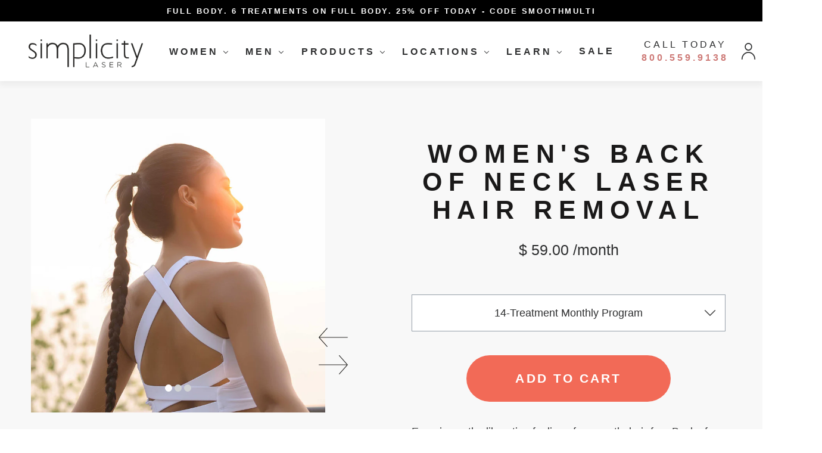

--- FILE ---
content_type: text/html; charset=utf-8
request_url: https://simplicitylaser.com/products/back-of-neck-womens-16-treatment-program
body_size: 44271
content:
<!DOCTYPE html>
<html>
<head>
<script type="application/vnd.locksmith+json" data-locksmith>{"version":"v246","locked":false,"initialized":true,"scope":"product","access_granted":true,"access_denied":false,"requires_customer":false,"manual_lock":false,"remote_lock":false,"has_timeout":false,"remote_rendered":null,"hide_resource":false,"hide_links_to_resource":false,"transparent":true,"locks":{"all":[],"opened":[]},"keys":[],"keys_signature":"d765b088ca767548b3496da2ea0674cd4df283a2dfbda26d08cfd255a474583e","state":{"template":"product","theme":116577435837,"product":"back-of-neck-womens-16-treatment-program","collection":null,"page":null,"blog":null,"article":null,"app":null},"now":1767319020,"path":"\/products\/back-of-neck-womens-16-treatment-program","locale_root_url":"\/","canonical_url":"https:\/\/simplicitylaser.com\/products\/back-of-neck-womens-16-treatment-program","customer_id":null,"customer_id_signature":"d765b088ca767548b3496da2ea0674cd4df283a2dfbda26d08cfd255a474583e","cart":null}</script><script data-locksmith>!function(){var require=undefined,reqwest=function(){function succeed(e){var t=protocolRe.exec(e.url);return t=t&&t[1]||context.location.protocol,httpsRe.test(t)?twoHundo.test(e.request.status):!!e.request.response}function handleReadyState(e,t,n){return function(){return e._aborted?n(e.request):e._timedOut?n(e.request,"Request is aborted: timeout"):void(e.request&&4==e.request[readyState]&&(e.request.onreadystatechange=noop,succeed(e)?t(e.request):n(e.request)))}}function setHeaders(e,t){var n,s=t.headers||{};s.Accept=s.Accept||defaultHeaders.accept[t.type]||defaultHeaders.accept["*"];var r="undefined"!=typeof FormData&&t.data instanceof FormData;for(n in!t.crossOrigin&&!s[requestedWith]&&(s[requestedWith]=defaultHeaders.requestedWith),!s[contentType]&&!r&&(s[contentType]=t.contentType||defaultHeaders.contentType),s)s.hasOwnProperty(n)&&"setRequestHeader"in e&&e.setRequestHeader(n,s[n])}function setCredentials(e,t){"undefined"!=typeof t.withCredentials&&"undefined"!=typeof e.withCredentials&&(e.withCredentials=!!t.withCredentials)}function generalCallback(e){lastValue=e}function urlappend(e,t){return e+(/[?]/.test(e)?"&":"?")+t}function handleJsonp(e,t,n,s){var r=uniqid++,o=e.jsonpCallback||"callback",a=e.jsonpCallbackName||reqwest.getcallbackPrefix(r),i=new RegExp("((^|[?]|&)"+o+")=([^&]+)"),l=s.match(i),c=doc.createElement("script"),u=0,d=-1!==navigator.userAgent.indexOf("MSIE 10.0");return l?"?"===l[3]?s=s.replace(i,"$1="+a):a=l[3]:s=urlappend(s,o+"="+a),context[a]=generalCallback,c.type="text/javascript",c.src=s,c.async=!0,"undefined"!=typeof c.onreadystatechange&&!d&&(c.htmlFor=c.id="_reqwest_"+r),c.onload=c.onreadystatechange=function(){if(c[readyState]&&"complete"!==c[readyState]&&"loaded"!==c[readyState]||u)return!1;c.onload=c.onreadystatechange=null,c.onclick&&c.onclick(),t(lastValue),lastValue=undefined,head.removeChild(c),u=1},head.appendChild(c),{abort:function(){c.onload=c.onreadystatechange=null,n({},"Request is aborted: timeout",{}),lastValue=undefined,head.removeChild(c),u=1}}}function getRequest(e,t){var n,s=this.o,r=(s.method||"GET").toUpperCase(),o="string"==typeof s?s:s.url,a=!1!==s.processData&&s.data&&"string"!=typeof s.data?reqwest.toQueryString(s.data):s.data||null,i=!1;return("jsonp"==s.type||"GET"==r)&&a&&(o=urlappend(o,a),a=null),"jsonp"==s.type?handleJsonp(s,e,t,o):((n=s.xhr&&s.xhr(s)||xhr(s)).open(r,o,!1!==s.async),setHeaders(n,s),setCredentials(n,s),context[xDomainRequest]&&n instanceof context[xDomainRequest]?(n.onload=e,n.onerror=t,n.onprogress=function(){},i=!0):n.onreadystatechange=handleReadyState(this,e,t),s.before&&s.before(n),i?setTimeout(function(){n.send(a)},200):n.send(a),n)}function Reqwest(e,t){this.o=e,this.fn=t,init.apply(this,arguments)}function setType(e){return null===e?undefined:e.match("json")?"json":e.match("javascript")?"js":e.match("text")?"html":e.match("xml")?"xml":void 0}function init(o,fn){function complete(e){for(o.timeout&&clearTimeout(self.timeout),self.timeout=null;0<self._completeHandlers.length;)self._completeHandlers.shift()(e)}function success(resp){var type=o.type||resp&&setType(resp.getResponseHeader("Content-Type"));resp="jsonp"!==type?self.request:resp;var filteredResponse=globalSetupOptions.dataFilter(resp.responseText,type),r=filteredResponse;try{resp.responseText=r}catch(e){}if(r)switch(type){case"json":try{resp=context.JSON?context.JSON.parse(r):eval("("+r+")")}catch(err){return error(resp,"Could not parse JSON in response",err)}break;case"js":resp=eval(r);break;case"html":resp=r;break;case"xml":resp=resp.responseXML&&resp.responseXML.parseError&&resp.responseXML.parseError.errorCode&&resp.responseXML.parseError.reason?null:resp.responseXML}for(self._responseArgs.resp=resp,self._fulfilled=!0,fn(resp),self._successHandler(resp);0<self._fulfillmentHandlers.length;)resp=self._fulfillmentHandlers.shift()(resp);complete(resp)}function timedOut(){self._timedOut=!0,self.request.abort()}function error(e,t,n){for(e=self.request,self._responseArgs.resp=e,self._responseArgs.msg=t,self._responseArgs.t=n,self._erred=!0;0<self._errorHandlers.length;)self._errorHandlers.shift()(e,t,n);complete(e)}this.url="string"==typeof o?o:o.url,this.timeout=null,this._fulfilled=!1,this._successHandler=function(){},this._fulfillmentHandlers=[],this._errorHandlers=[],this._completeHandlers=[],this._erred=!1,this._responseArgs={};var self=this;fn=fn||function(){},o.timeout&&(this.timeout=setTimeout(function(){timedOut()},o.timeout)),o.success&&(this._successHandler=function(){o.success.apply(o,arguments)}),o.error&&this._errorHandlers.push(function(){o.error.apply(o,arguments)}),o.complete&&this._completeHandlers.push(function(){o.complete.apply(o,arguments)}),this.request=getRequest.call(this,success,error)}function reqwest(e,t){return new Reqwest(e,t)}function normalize(e){return e?e.replace(/\r?\n/g,"\r\n"):""}function serial(e,t){var n,s,r,o,a=e.name,i=e.tagName.toLowerCase(),l=function(e){e&&!e.disabled&&t(a,normalize(e.attributes.value&&e.attributes.value.specified?e.value:e.text))};if(!e.disabled&&a)switch(i){case"input":/reset|button|image|file/i.test(e.type)||(n=/checkbox/i.test(e.type),s=/radio/i.test(e.type),r=e.value,(!n&&!s||e.checked)&&t(a,normalize(n&&""===r?"on":r)));break;case"textarea":t(a,normalize(e.value));break;case"select":if("select-one"===e.type.toLowerCase())l(0<=e.selectedIndex?e.options[e.selectedIndex]:null);else for(o=0;e.length&&o<e.length;o++)e.options[o].selected&&l(e.options[o])}}function eachFormElement(){var e,t,o=this,n=function(e,t){var n,s,r;for(n=0;n<t.length;n++)for(r=e[byTag](t[n]),s=0;s<r.length;s++)serial(r[s],o)};for(t=0;t<arguments.length;t++)e=arguments[t],/input|select|textarea/i.test(e.tagName)&&serial(e,o),n(e,["input","select","textarea"])}function serializeQueryString(){return reqwest.toQueryString(reqwest.serializeArray.apply(null,arguments))}function serializeHash(){var n={};return eachFormElement.apply(function(e,t){e in n?(n[e]&&!isArray(n[e])&&(n[e]=[n[e]]),n[e].push(t)):n[e]=t},arguments),n}function buildParams(e,t,n,s){var r,o,a,i=/\[\]$/;if(isArray(t))for(o=0;t&&o<t.length;o++)a=t[o],n||i.test(e)?s(e,a):buildParams(e+"["+("object"==typeof a?o:"")+"]",a,n,s);else if(t&&"[object Object]"===t.toString())for(r in t)buildParams(e+"["+r+"]",t[r],n,s);else s(e,t)}var context=this,XHR2;if("window"in context)var doc=document,byTag="getElementsByTagName",head=doc[byTag]("head")[0];else try{XHR2=require("xhr2")}catch(ex){throw new Error("Peer dependency `xhr2` required! Please npm install xhr2")}var httpsRe=/^http/,protocolRe=/(^\w+):\/\//,twoHundo=/^(20\d|1223)$/,readyState="readyState",contentType="Content-Type",requestedWith="X-Requested-With",uniqid=0,callbackPrefix="reqwest_"+ +new Date,lastValue,xmlHttpRequest="XMLHttpRequest",xDomainRequest="XDomainRequest",noop=function(){},isArray="function"==typeof Array.isArray?Array.isArray:function(e){return e instanceof Array},defaultHeaders={contentType:"application/x-www-form-urlencoded",requestedWith:xmlHttpRequest,accept:{"*":"text/javascript, text/html, application/xml, text/xml, */*",xml:"application/xml, text/xml",html:"text/html",text:"text/plain",json:"application/json, text/javascript",js:"application/javascript, text/javascript"}},xhr=function(e){if(!0!==e.crossOrigin)return context[xmlHttpRequest]?new XMLHttpRequest:XHR2?new XHR2:new ActiveXObject("Microsoft.XMLHTTP");var t=context[xmlHttpRequest]?new XMLHttpRequest:null;if(t&&"withCredentials"in t)return t;if(context[xDomainRequest])return new XDomainRequest;throw new Error("Browser does not support cross-origin requests")},globalSetupOptions={dataFilter:function(e){return e}};return Reqwest.prototype={abort:function(){this._aborted=!0,this.request.abort()},retry:function(){init.call(this,this.o,this.fn)},then:function(e,t){return e=e||function(){},t=t||function(){},this._fulfilled?this._responseArgs.resp=e(this._responseArgs.resp):this._erred?t(this._responseArgs.resp,this._responseArgs.msg,this._responseArgs.t):(this._fulfillmentHandlers.push(e),this._errorHandlers.push(t)),this},always:function(e){return this._fulfilled||this._erred?e(this._responseArgs.resp):this._completeHandlers.push(e),this},fail:function(e){return this._erred?e(this._responseArgs.resp,this._responseArgs.msg,this._responseArgs.t):this._errorHandlers.push(e),this},"catch":function(e){return this.fail(e)}},reqwest.serializeArray=function(){var n=[];return eachFormElement.apply(function(e,t){n.push({name:e,value:t})},arguments),n},reqwest.serialize=function(){if(0===arguments.length)return"";var e,t=Array.prototype.slice.call(arguments,0);return(e=t.pop())&&e.nodeType&&t.push(e)&&(e=null),e&&(e=e.type),("map"==e?serializeHash:"array"==e?reqwest.serializeArray:serializeQueryString).apply(null,t)},reqwest.toQueryString=function(e,t){var n,s,r=t||!1,o=[],a=encodeURIComponent,i=function(e,t){t="function"==typeof t?t():null==t?"":t,o[o.length]=a(e)+"="+a(t)};if(isArray(e))for(s=0;e&&s<e.length;s++)i(e[s].name,e[s].value);else for(n in e)e.hasOwnProperty(n)&&buildParams(n,e[n],r,i);return o.join("&").replace(/%20/g,"+")},reqwest.getcallbackPrefix=function(){return callbackPrefix},reqwest.compat=function(e,t){return e&&(e.type&&(e.method=e.type)&&delete e.type,e.dataType&&(e.type=e.dataType),e.jsonpCallback&&(e.jsonpCallbackName=e.jsonpCallback)&&delete e.jsonpCallback,e.jsonp&&(e.jsonpCallback=e.jsonp)),new Reqwest(e,t)},reqwest.ajaxSetup=function(e){for(var t in e=e||{})globalSetupOptions[t]=e[t]},reqwest}();
/*!
  * Reqwest! A general purpose XHR connection manager
  * license MIT (c) Dustin Diaz 2015
  * https://github.com/ded/reqwest
  */!function(){var a=window.Locksmith={},e=document.querySelector('script[type="application/vnd.locksmith+json"]'),n=e&&e.innerHTML;if(a.state={},a.util={},a.loading=!1,n)try{a.state=JSON.parse(n)}catch(u){}if(document.addEventListener&&document.querySelector){var s,r,o,t=[76,79,67,75,83,77,73,84,72,49,49],i=function(){r=t.slice(0)},l="style",c=function(e){e&&27!==e.keyCode&&"click"!==e.type||(document.removeEventListener("keydown",c),document.removeEventListener("click",c),s&&document.body.removeChild(s),s=null)};i(),document.addEventListener("keyup",function(e){if(e.keyCode===r[0]){if(clearTimeout(o),r.shift(),0<r.length)return void(o=setTimeout(i,1e3));i(),c(),(s=document.createElement("div"))[l].width="50%",s[l].maxWidth="1000px",s[l].height="85%",s[l].border="1px rgba(0, 0, 0, 0.2) solid",s[l].background="rgba(255, 255, 255, 0.99)",s[l].borderRadius="4px",s[l].position="fixed",s[l].top="50%",s[l].left="50%",s[l].transform="translateY(-50%) translateX(-50%)",s[l].boxShadow="0 2px 5px rgba(0, 0, 0, 0.3), 0 0 100vh 100vw rgba(0, 0, 0, 0.5)",s[l].zIndex="2147483645";var t=document.createElement("textarea");t.value=JSON.stringify(JSON.parse(n),null,2),t[l].border="none",t[l].display="block",t[l].boxSizing="border-box",t[l].width="100%",t[l].height="100%",t[l].background="transparent",t[l].padding="22px",t[l].fontFamily="monospace",t[l].fontSize="14px",t[l].color="#333",t[l].resize="none",t[l].outline="none",t.readOnly=!0,s.appendChild(t),document.body.appendChild(s),t.addEventListener("click",function(e){e.stopImmediatePropagation()}),t.select(),document.addEventListener("keydown",c),document.addEventListener("click",c)}})}a.isEmbedded=-1!==window.location.search.indexOf("_ab=0&_fd=0&_sc=1"),a.path=a.state.path||window.location.pathname,a.basePath=a.state.locale_root_url.concat("/apps/locksmith").replace(/^\/\//,"/"),a.reloading=!1,a.util.console=window.console||{log:function(){},error:function(){}},a.util.makeUrl=function(e,t){var n,s=a.basePath+e,r=[],o=a.cache();for(n in o)r.push(n+"="+encodeURIComponent(o[n]));for(n in t)r.push(n+"="+encodeURIComponent(t[n]));return a.state.customer_id&&(r.push("customer_id="+encodeURIComponent(a.state.customer_id)),r.push("customer_id_signature="+encodeURIComponent(a.state.customer_id_signature))),s+=(-1===s.indexOf("?")?"?":"&")+r.join("&")},a._initializeCallbacks=[],a.on=function(e,t){if("initialize"!==e)throw'Locksmith.on() currently only supports the "initialize" event';a._initializeCallbacks.push(t)},a.initializeSession=function(e){if(!a.isEmbedded){var t=!1,n=!0,s=!0;(e=e||{}).silent&&(s=n=!(t=!0)),a.ping({silent:t,spinner:n,reload:s,callback:function(){a._initializeCallbacks.forEach(function(e){e()})}})}},a.cache=function(e){var t={};try{var n=function r(e){return(document.cookie.match("(^|; )"+e+"=([^;]*)")||0)[2]};t=JSON.parse(decodeURIComponent(n("locksmith-params")||"{}"))}catch(u){}if(e){for(var s in e)t[s]=e[s];document.cookie="locksmith-params=; expires=Thu, 01 Jan 1970 00:00:00 GMT; path=/",document.cookie="locksmith-params="+encodeURIComponent(JSON.stringify(t))+"; path=/"}return t},a.cache.cart=a.state.cart,a.cache.cartLastSaved=null,a.params=a.cache(),a.util.reload=function(){a.reloading=!0;try{window.location.href=window.location.href.replace(/#.*/,"")}catch(u){a.util.console.error("Preferred reload method failed",u),window.location.reload()}},a.cache.saveCart=function(e){if(!a.cache.cart||a.cache.cart===a.cache.cartLastSaved)return e?e():null;var t=a.cache.cartLastSaved;a.cache.cartLastSaved=a.cache.cart,reqwest({url:"/cart/update.json",method:"post",type:"json",data:{attributes:{locksmith:a.cache.cart}},complete:e,error:function(e){if(a.cache.cartLastSaved=t,!a.reloading)throw e}})},a.util.spinnerHTML='<style>body{background:#FFF}@keyframes spin{from{transform:rotate(0deg)}to{transform:rotate(360deg)}}#loading{display:flex;width:100%;height:50vh;color:#777;align-items:center;justify-content:center}#loading .spinner{display:block;animation:spin 600ms linear infinite;position:relative;width:50px;height:50px}#loading .spinner-ring{stroke:currentColor;stroke-dasharray:100%;stroke-width:2px;stroke-linecap:round;fill:none}</style><div id="loading"><div class="spinner"><svg width="100%" height="100%"><svg preserveAspectRatio="xMinYMin"><circle class="spinner-ring" cx="50%" cy="50%" r="45%"></circle></svg></svg></div></div>',a.util.clobberBody=function(e){document.body.innerHTML=e},a.util.clobberDocument=function(e){e.responseText&&(e=e.responseText),document.documentElement&&document.removeChild(document.documentElement);var t=document.open("text/html","replace");t.writeln(e),t.close(),setTimeout(function(){var e=t.querySelector("[autofocus]");e&&e.focus()},100)},a.util.serializeForm=function(e){if(e&&"FORM"===e.nodeName){var t,n,s={};for(t=e.elements.length-1;0<=t;t-=1)if(""!==e.elements[t].name)switch(e.elements[t].nodeName){case"INPUT":switch(e.elements[t].type){default:case"text":case"hidden":case"password":case"button":case"reset":case"submit":s[e.elements[t].name]=e.elements[t].value;break;case"checkbox":case"radio":e.elements[t].checked&&(s[e.elements[t].name]=e.elements[t].value);break;case"file":}break;case"TEXTAREA":s[e.elements[t].name]=e.elements[t].value;break;case"SELECT":switch(e.elements[t].type){case"select-one":s[e.elements[t].name]=e.elements[t].value;break;case"select-multiple":for(n=e.elements[t].options.length-1;0<=n;n-=1)e.elements[t].options[n].selected&&(s[e.elements[t].name]=e.elements[t].options[n].value)}break;case"BUTTON":switch(e.elements[t].type){case"reset":case"submit":case"button":s[e.elements[t].name]=e.elements[t].value}}return s}},a.util.on=function(e,o,a,t){t=t||document;var i="locksmith-"+e+o,n=function(e){var t=e.target,n=e.target.parentElement,s=t.className.baseVal||t.className||"",r=n.className.baseVal||n.className||"";("string"==typeof s&&-1!==s.split(/\s+/).indexOf(o)||"string"==typeof r&&-1!==r.split(/\s+/).indexOf(o))&&!e[i]&&(e[i]=!0,a(e))};t.attachEvent?t.attachEvent(e,n):t.addEventListener(e,n,!1)},a.util.enableActions=function(e){a.util.on("click","locksmith-action",function(e){e.preventDefault();var t=e.target;t.dataset.confirmWith&&!confirm(t.dataset.confirmWith)||(t.disabled=!0,t.innerText=t.dataset.disableWith,a.post("/action",t.dataset.locksmithParams,{spinner:!1,type:"text",success:function(e){(e=JSON.parse(e.responseText)).message&&alert(e.message),a.util.reload()}}))},e)},a.util.inject=function(e,t){var n=["data","locksmith","append"];if(-1!==t.indexOf(n.join("-"))){var s=document.createElement("div");s.innerHTML=t,e.appendChild(s)}else e.innerHTML=t;var r,o,a=e.querySelectorAll("script");for(o=0;o<a.length;++o){r=a[o];var i=document.createElement("script");if(r.type&&(i.type=r.type),r.src)i.src=r.src;else{var l=document.createTextNode(r.innerHTML);i.appendChild(l)}e.appendChild(i)}var c=e.querySelector("[autofocus]");c&&c.focus()},a.post=function(e,t,n){!1!==(n=n||{}).spinner&&a.util.clobberBody(a.util.spinnerHTML);var s={};n.container===document?(s.layout=1,n.success=function(e){document.getElementById(n.container);a.util.clobberDocument(e)}):n.container&&(s.layout=0,n.success=function(e){var t=document.getElementById(n.container);a.util.inject(t,e),t.id===t.firstChild.id&&t.parentElement.replaceChild(t.firstChild,t)}),n.form_type&&(t.form_type=n.form_type),n.include_layout_classes!==undefined&&(t.include_layout_classes=n.include_layout_classes),n.lock_id!==undefined&&(t.lock_id=n.lock_id),a.loading=!0;var r=a.util.makeUrl(e,s);reqwest({url:r,method:"post",type:n.type||"html",data:t,complete:function(){a.loading=!1},error:function(e){if(!a.reloading)if("dashboard.weglot.com"!==window.location.host){if(!n.silent)throw alert("Something went wrong! Please refresh and try again."),e;console.error(e)}else console.error(e)},success:n.success||a.util.clobberDocument})},a.postResource=function(e,t){e.path=a.path,e.search=window.location.search,e.state=a.state,e.passcode&&(e.passcode=e.passcode.trim()),e.email&&(e.email=e.email.trim()),e.state.cart=a.cache.cart,e.locksmith_json=a.jsonTag,e.locksmith_json_signature=a.jsonTagSignature,a.post("/resource",e,t)},a.ping=function(e){if(!a.isEmbedded){e=e||{};a.post("/ping",{path:a.path,search:window.location.search,state:a.state},{spinner:!!e.spinner,silent:"undefined"==typeof e.silent||e.silent,type:"text",success:function(e){(e=JSON.parse(e.responseText)).messages&&0<e.messages.length&&a.showMessages(e.messages)}})}},a.timeoutMonitor=function(){var e=a.cache.cart;a.ping({callback:function(){e!==a.cache.cart||setTimeout(function(){a.timeoutMonitor()},6e4)}})},a.showMessages=function(e){var t=document.createElement("div");t.style.position="fixed",t.style.left=0,t.style.right=0,t.style.bottom="-50px",t.style.opacity=0,t.style.background="#191919",t.style.color="#ddd",t.style.transition="bottom 0.2s, opacity 0.2s",t.style.zIndex=999999,t.innerHTML="        <style>          .locksmith-ab .locksmith-b { display: none; }          .locksmith-ab.toggled .locksmith-b { display: flex; }          .locksmith-ab.toggled .locksmith-a { display: none; }          .locksmith-flex { display: flex; flex-wrap: wrap; justify-content: space-between; align-items: center; padding: 10px 20px; }          .locksmith-message + .locksmith-message { border-top: 1px #555 solid; }          .locksmith-message a { color: inherit; font-weight: bold; }          .locksmith-message a:hover { color: inherit; opacity: 0.8; }          a.locksmith-ab-toggle { font-weight: inherit; text-decoration: underline; }          .locksmith-text { flex-grow: 1; }          .locksmith-cta { flex-grow: 0; text-align: right; }          .locksmith-cta button { transform: scale(0.8); transform-origin: left; }          .locksmith-cta > * { display: block; }          .locksmith-cta > * + * { margin-top: 10px; }          .locksmith-message a.locksmith-close { flex-grow: 0; text-decoration: none; margin-left: 15px; font-size: 30px; font-family: monospace; display: block; padding: 2px 10px; }                    @media screen and (max-width: 600px) {            .locksmith-wide-only { display: none !important; }            .locksmith-flex { padding: 0 15px; }            .locksmith-flex > * { margin-top: 5px; margin-bottom: 5px; }            .locksmith-cta { text-align: left; }          }                    @media screen and (min-width: 601px) {            .locksmith-narrow-only { display: none !important; }          }        </style>      "+e.map(function(e){return'<div class="locksmith-message">'+e+"</div>"}).join(""),document.body.appendChild(t),document.body.style.position="relative",document.body.parentElement.style.paddingBottom=t.offsetHeight+"px",setTimeout(function(){t.style.bottom=0,t.style.opacity=1},50),a.util.on("click","locksmith-ab-toggle",function(e){e.preventDefault();for(var t=e.target.parentElement;-1===t.className.split(" ").indexOf("locksmith-ab");)t=t.parentElement;-1!==t.className.split(" ").indexOf("toggled")?t.className=t.className.replace("toggled",""):t.className=t.className+" toggled"}),a.util.enableActions(t)}}()}();</script>
      <script data-locksmith>Locksmith.cache.cart=null</script>

  <script data-locksmith>Locksmith.jsonTag="{\"version\":\"v246\",\"locked\":false,\"initialized\":true,\"scope\":\"product\",\"access_granted\":true,\"access_denied\":false,\"requires_customer\":false,\"manual_lock\":false,\"remote_lock\":false,\"has_timeout\":false,\"remote_rendered\":null,\"hide_resource\":false,\"hide_links_to_resource\":false,\"transparent\":true,\"locks\":{\"all\":[],\"opened\":[]},\"keys\":[],\"keys_signature\":\"d765b088ca767548b3496da2ea0674cd4df283a2dfbda26d08cfd255a474583e\",\"state\":{\"template\":\"product\",\"theme\":116577435837,\"product\":\"back-of-neck-womens-16-treatment-program\",\"collection\":null,\"page\":null,\"blog\":null,\"article\":null,\"app\":null},\"now\":1767319020,\"path\":\"\\\/products\\\/back-of-neck-womens-16-treatment-program\",\"locale_root_url\":\"\\\/\",\"canonical_url\":\"https:\\\/\\\/simplicitylaser.com\\\/products\\\/back-of-neck-womens-16-treatment-program\",\"customer_id\":null,\"customer_id_signature\":\"d765b088ca767548b3496da2ea0674cd4df283a2dfbda26d08cfd255a474583e\",\"cart\":null}";Locksmith.jsonTagSignature="365f7e3a76f123df924daa84984429c5783e4e42d1835ab47e2283a948e1f612"</script>
<style>
  figcaption {
    visibility: hidden; /* Hide text initially */
  }
  .Card__media {
  display: flex;
  align-items: center; /* Vertically center the content */
  justify-content: center; /* Optionally horizontally center the content */
}
</style>







  <!-- added by Shaun Roos -->
 <script type="text/javascript">

document.addEventListener("DOMContentLoaded", function() {
    // Check if we're on the correct page
    if (window.location.href.includes("botox-40-units")) {
        // Select the first h1 element
        let h1Element = document.querySelector("h1");
        
        if (h1Element && h1Element.textContent.trim().toUpperCase() === "BOTOX") {
            h1Element.textContent = "40 Units Botox! - Limited-Time Offer - Only $199!";
        }
    }

    if (window.location.href.includes("50-units-botox-limited-time-offer-only-299")) {
        // Select the first h1 element
        let h1Element = document.querySelector("h1");
        
        if (h1Element && h1Element.textContent.trim().toUpperCase() === "BOTOX") {
            h1Element.textContent = "50 Units Botox! - Limited-Time Offer - Only $299!";
        }
    }

    if (window.location.href.includes("60-units-botox-limited-time-offer-only-399")) {
        // Select the first h1 element
        let h1Element = document.querySelector("h1");
        
        if (h1Element && h1Element.textContent.trim().toUpperCase() === "BOTOX") {
            h1Element.textContent = "60 Units Botox! - Limited-Time Offer - Only $399!";
        }
    }
  
});
  
window.addEventListener('load', function() {
    var figcaptions = document.querySelectorAll('figcaption');
    figcaptions.forEach(function(figcaption) {
        if (figcaption.textContent.trim() === "Women's Brazilian Laser Hair Removal") {
            figcaption.textContent = "Brazilian"; // Replace specific text
        }
      if (figcaption.textContent.trim() === "Women's Underarms Laser Hair Removal") {
            figcaption.textContent = "Underarms"; // Replace specific text
        }
      if (figcaption.textContent.trim() === "Women's Face Laser Hair Removal") {
            figcaption.textContent = "Face"; // Replace specific text
        }
      if (figcaption.textContent.trim() === "Women's Lower Legs Laser Hair Removal") {
            figcaption.textContent = "Lower Legs"; // Replace specific text
        }
      if (figcaption.textContent.trim() === "Women's Bikini Line Laser Hair Removal") {
            figcaption.textContent = "Bikini Line"; // Replace specific text
        }
      if (figcaption.textContent.trim() === "Women's Upper Legs Laser Hair Removal") {
            figcaption.textContent = "Upper Legs"; // Replace specific text
        }
      if (figcaption.textContent.trim() === "Women's Full Legs Laser Hair Removal") {
            figcaption.textContent = "Full Legs"; // Replace specific text
        }
      if (figcaption.textContent.trim() === "Women's Upper Lip Laser Hair Removal") {
            figcaption.textContent = "Upper Lip"; // Replace specific text
        }
      if (figcaption.textContent.trim() === "Women's Chin Laser Hair Removal") {
            figcaption.textContent = "Chin"; // Replace specific text
        }
      if (figcaption.textContent.trim() === "Women's Face & Neck Laser Hair Removal") {
            figcaption.textContent = "Face & Neck"; // Replace specific text
        }
      if (figcaption.textContent.trim() === "Women's Happy Trail Laser Hair Removal") {
            figcaption.textContent = "Happy Trail"; // Replace specific text
        }
      if (figcaption.textContent.trim() === "Women's Arms (Half) Laser Hair Removal") {
            figcaption.textContent = "Arms (Half)"; // Replace specific text
        }
      if (figcaption.textContent.trim() === "Women's Perianal Laser Hair Removal") {
            figcaption.textContent = "Perianal"; // Replace specific text
        }
      if (figcaption.textContent.trim() === "Men's Back Laser Hair Removal") {
            figcaption.textContent = "Back"; // Replace specific text
        }
      if (figcaption.textContent.trim() === "Men's Brazilian Laser Hair Removal") {
            figcaption.textContent = "Brazilian"; // Replace specific text
        }
      if (figcaption.textContent.trim() === "Men's Back of Neck Laser Hair Removal") {
            figcaption.textContent = "Back of Neck"; // Replace specific text
        }
      if (figcaption.textContent.trim() === "Men's Ears Laser Hair Removal") {
            figcaption.textContent = "Ears"; // Replace specific text
        }
      if (figcaption.textContent.trim() === "Men's Buttocks Laser Hair Removal") {
            figcaption.textContent = "Buttocks"; // Replace specific text
        }
      if (figcaption.textContent.trim() === "Women's Underarms & Brazilian Laser Hair Removal") {
            figcaption.textContent = "Underarms & Brazilian"; // Replace specific text
        }
      if (figcaption.textContent.trim() === "Men's Face & Neck Laser Hair Removal") {
            figcaption.textContent = "Face & Neck"; // Replace specific text
        }
      if (figcaption.textContent.trim() === "Men's Shoulders Laser Hair Removal") {
            figcaption.textContent = "Shoulders"; // Replace specific text
        }
      if (figcaption.textContent.trim() === "Men's Face Laser Hair Removal") {
            figcaption.textContent = "Face"; // Replace specific text
        }
      if (figcaption.textContent.trim() === "Men's Upper Back Laser Hair Removal") {
            figcaption.textContent = "Upper Back"; // Replace specific text
        }
      if (figcaption.textContent.trim() === "Men's Lower Back Laser Hair Removal") {
            figcaption.textContent = "Lower Back"; // Replace specific text
        }
      if (figcaption.textContent.trim() === "Men's Chest & Abdomen Laser Hair Removal") {
            figcaption.textContent = "Chest & Abdomen"; // Replace specific text
        }
      if (figcaption.textContent.trim() === "Men's Abdomen Laser Hair Removal") {
            figcaption.textContent = "Abdomen"; // Replace specific text
        }
      if (figcaption.textContent.trim() === "Men's Chest Laser Hair Removal") {
            figcaption.textContent = "Chest"; // Replace specific text
        }
      if (figcaption.textContent.trim() === "Men's Full Legs Laser Hair Removal") {
            figcaption.textContent = "Full Legs"; // Replace specific text
        }
      if (figcaption.textContent.trim() === "Men's Lower Legs Laser Hair Removal") {
            figcaption.textContent = "Lower Legs"; // Replace specific text
        }
      if (figcaption.textContent.trim() === "Men's Upper Legs Laser Hair Removal") {
            figcaption.textContent = "Upper Legs"; // Replace specific text
        }
      if (figcaption.textContent.trim() === "Men's Front of Neck Laser Hair Removal") {
            figcaption.textContent = "Front of Neck"; // Replace specific text
        }
      if (figcaption.textContent.trim() === "Women's Full Arms Laser Hair Removal") {
            figcaption.textContent = "Full Arms"; // Replace specific text
        }
      if (figcaption.textContent.trim() === "Men's Underarms Laser Hair Removal") {
            figcaption.textContent = "Underarms"; // Replace specific text
        }
      if (figcaption.textContent.trim() === "Men's Full Arms Laser Hair Removal") {
            figcaption.textContent = "Full Arms"; // Replace specific text
        }
      if (figcaption.textContent.trim() === "Men's Arms (Half) Laser Hair Removal") {
            figcaption.textContent = "Arms (Half)"; // Replace specific text
        }
      if (figcaption.textContent.trim() === "Men's Nose Laser Hair Removal") {
            figcaption.textContent = "Nose"; // Replace specific text
        }
      if (figcaption.textContent.trim() === "Men's Sideburns Laser Hair Removal") {
            figcaption.textContent = "Sideburns"; // Replace specific text
        }
      if (figcaption.textContent.trim() === "Men's Hands Laser Hair Removal") {
            figcaption.textContent = "Hands"; // Replace specific text
        }
      if (figcaption.textContent.trim() === "Men's Perianal Laser Hair Removal") {
            figcaption.textContent = "Perianal"; // Replace specific text
        }
      if (figcaption.textContent.trim() === "Women's Front of Neck Laser Hair Removal") {
            figcaption.textContent = "Front of Neck"; // Replace specific text
        }
      if (figcaption.textContent.trim() === "Women's Sideburns Laser Hair Removal") {
            figcaption.textContent = "Sideburns"; // Replace specific text
        }
      if (figcaption.textContent.trim() === "Women's Areola Laser Hair Removal") {
            figcaption.textContent = "Areola"; // Replace specific text
        }
      if (figcaption.textContent.trim() === "Women's Inner Thigh Laser Hair Removal") {
            figcaption.textContent = "Inner Thigh"; // Replace specific text
        }
      if (figcaption.textContent.trim() === "Women's Lower Back Laser Hair Removal") {
            figcaption.textContent = "Lower Back"; // Replace specific text
        }
      if (figcaption.textContent.trim() === "Women's Upper Back Laser Hair Removal") {
            figcaption.textContent = "Upper Back"; // Replace specific text
        }
      if (figcaption.textContent.trim() === "Women's Back Laser Hair Removal") {
            figcaption.textContent = "Back"; // Replace specific text
        }
      if (figcaption.textContent.trim() === "Women's Hands Laser Hair Removal") {
            figcaption.textContent = "Hands"; // Replace specific text
        }
      if (figcaption.textContent.trim() === "Women's Feet Laser Hair Removal") {
            figcaption.textContent = "Feet"; // Replace specific text
        }
      if (figcaption.textContent.trim() === "Women's Buttocks Laser Hair Removal") {
            figcaption.textContent = "Buttocks"; // Replace specific text
        }
      if (figcaption.textContent.trim() === "Women's Back of Neck Laser Hair Removal") {
            figcaption.textContent = "Back of Neck"; // Replace specific text
        }
      if (figcaption.textContent.trim() === "Women's Breast Laser Hair Removal") {
            figcaption.textContent = "Breast"; // Replace specific text
        }
      
  
        // Add more conditions as needed
       figcaption.style.visibility = 'visible'; // Show after the change
    });
});
 </script>

  
  
  <script type="text/javascript">
    (function(c,l,a,r,i,t,y){
        c[a]=c[a]||function(){(c[a].q=c[a].q||[]).push(arguments)};
        t=l.createElement(r);t.async=1;t.src="https://www.clarity.ms/tag/"+i;
        y=l.getElementsByTagName(r)[0];y.parentNode.insertBefore(t,y);
    })(window, document, "clarity", "script", "iy7jyu09l3");
</script>
<meta name="google-site-verification" content="Cm648ImFdB1v8Uqpzlk7xz8oD6qRUnYmx2DJ5Qao_Eo" />
<!-- Google Tag Manager -->
<script>(function(w,d,s,l,i){w[l]=w[l]||[];w[l].push({'gtm.start':
new Date().getTime(),event:'gtm.js'});var f=d.getElementsByTagName(s)[0],
j=d.createElement(s),dl=l!='dataLayer'?'&l='+l:'';j.async=true;j.src=
'https://www.googletagmanager.com/gtm.js?id='+i+dl;f.parentNode.insertBefore(j,f);
})(window,document,'script','dataLayer','GTM-NMQKTD6');</script>
<!-- End Google Tag Manager -->
  


  <meta name="ahrefs-site-verification" content="eb327bf1a61dcbfc1234397959ecd149d735e7dc0e134db6dddc4e367a6b68">
  <title>Back of Neck Women&#39;s 14-Treatment Monthly Program</title>
  <meta charset="utf-8">
  <meta http-equiv="X-UA-Compatible" content="IE=edge,chrome=1"><meta name="description" content="Experience the liberating feeling of a smooth, hair-free Back of Neck through our exclusive 14-Treatment Back of Neck Simple Promise Program. Achieve a clinical endpoint with a remarkable reduction ranging from 70% to 90%! Streamline your daily routine and unlock the advantages of laser hair removal today! Once you&#39;ve ">
<link rel="canonical" href="https://simplicitylaser.com/products/back-of-neck-womens-16-treatment-program">
  <meta name="viewport" content="width=device-width,initial-scale=1,shrink-to-fit=no">

  <meta name="google-site-verification" content="MEM1NHmRbF8sRPbaRDAzr9HG0KURMSRi73wrEo9_HFA" />


  <link rel="preconnect" href="//cdn.shopify.com" crossorigin>
  <link rel="preconnect" href="//smile-ui.smilecdn.co" crossorigin>
  <link rel="preconnect" href="//js.smile.io" crossorigin>
  <link rel="preconnect" href="//static.klaviyo.com" crossorigin>
  <link rel="preconnect" href="//instagram.com" crossorigin>
  <link rel="preconnect" href="//v2.zopim.com" crossorigin>
  

  
  
  
  <script>window.__webpack_public_path__ = "//simplicitylaser.com/cdn/shop/t/8/assets/"</script>

  
    <link rel="shortcut icon" href="//simplicitylaser.com/cdn/shop/files/favicon_32x32.png?v=1371231680285310936" type="image/png" />
  

  

  <script defer src="https://code.jquery.com/jquery-3.4.1.min.js" integrity="sha256-CSXorXvZcTkaix6Yvo6HppcZGetbYMGWSFlBw8HfCJo=" crossorigin="anonymous"></script>
<script>
  //document.documentElement.className = document.documentElement.className.replace('no-js', '');

  window.theme = {
    strings: {
      addToCart: "Add to Cart",
      soldOut: "Sold Out",
      unavailable: "Unavailable"
    },
    moneyFormat: "$ {{amount}}"
  };
  
</script>

<!-- Global site tag (gtag.js) - Google Ads: 967811525 -->
<script async src="https://www.googletagmanager.com/gtag/js?id=AW-967811525"></script>
<script>
  window.dataLayer = window.dataLayer || [];
  function gtag(){dataLayer.push(arguments);}
  gtag('js', new Date());

  gtag('config', 'AW-967811525');
</script>
  
  <script>window.performance && window.performance.mark && window.performance.mark('shopify.content_for_header.start');</script><meta name="google-site-verification" content="xgWMrOguF2BE9pv6VlC3sIZCX2dyPbKVScG_mwxqKOs">
<meta id="shopify-digital-wallet" name="shopify-digital-wallet" content="/3727745/digital_wallets/dialog">
<meta name="shopify-checkout-api-token" content="bdec1c3919551cfe0ed0714b866e92a6">
<link rel="alternate" type="application/json+oembed" href="https://simplicitylaser.com/products/back-of-neck-womens-16-treatment-program.oembed">
<script async="async" src="/checkouts/internal/preloads.js?locale=en-US"></script>
<link rel="preconnect" href="https://shop.app" crossorigin="anonymous">
<script async="async" src="https://shop.app/checkouts/internal/preloads.js?locale=en-US&shop_id=3727745" crossorigin="anonymous"></script>
<script id="shopify-features" type="application/json">{"accessToken":"bdec1c3919551cfe0ed0714b866e92a6","betas":["rich-media-storefront-analytics"],"domain":"simplicitylaser.com","predictiveSearch":true,"shopId":3727745,"locale":"en"}</script>
<script>var Shopify = Shopify || {};
Shopify.shop = "www-simplicitylaser-com.myshopify.com";
Shopify.locale = "en";
Shopify.currency = {"active":"USD","rate":"1.0"};
Shopify.country = "US";
Shopify.theme = {"name":"[PRODUCTION 2020] - Yotpo","id":116577435837,"schema_name":"Simplicity Laser 2020","schema_version":"1.0.0","theme_store_id":null,"role":"main"};
Shopify.theme.handle = "null";
Shopify.theme.style = {"id":null,"handle":null};
Shopify.cdnHost = "simplicitylaser.com/cdn";
Shopify.routes = Shopify.routes || {};
Shopify.routes.root = "/";</script>
<script type="module">!function(o){(o.Shopify=o.Shopify||{}).modules=!0}(window);</script>
<script>!function(o){function n(){var o=[];function n(){o.push(Array.prototype.slice.apply(arguments))}return n.q=o,n}var t=o.Shopify=o.Shopify||{};t.loadFeatures=n(),t.autoloadFeatures=n()}(window);</script>
<script>
  window.ShopifyPay = window.ShopifyPay || {};
  window.ShopifyPay.apiHost = "shop.app\/pay";
  window.ShopifyPay.redirectState = null;
</script>
<script id="shop-js-analytics" type="application/json">{"pageType":"product"}</script>
<script defer="defer" async type="module" src="//simplicitylaser.com/cdn/shopifycloud/shop-js/modules/v2/client.init-shop-cart-sync_DtuiiIyl.en.esm.js"></script>
<script defer="defer" async type="module" src="//simplicitylaser.com/cdn/shopifycloud/shop-js/modules/v2/chunk.common_CUHEfi5Q.esm.js"></script>
<script type="module">
  await import("//simplicitylaser.com/cdn/shopifycloud/shop-js/modules/v2/client.init-shop-cart-sync_DtuiiIyl.en.esm.js");
await import("//simplicitylaser.com/cdn/shopifycloud/shop-js/modules/v2/chunk.common_CUHEfi5Q.esm.js");

  window.Shopify.SignInWithShop?.initShopCartSync?.({"fedCMEnabled":true,"windoidEnabled":true});

</script>
<script>
  window.Shopify = window.Shopify || {};
  if (!window.Shopify.featureAssets) window.Shopify.featureAssets = {};
  window.Shopify.featureAssets['shop-js'] = {"shop-cart-sync":["modules/v2/client.shop-cart-sync_DFoTY42P.en.esm.js","modules/v2/chunk.common_CUHEfi5Q.esm.js"],"init-fed-cm":["modules/v2/client.init-fed-cm_D2UNy1i2.en.esm.js","modules/v2/chunk.common_CUHEfi5Q.esm.js"],"init-shop-email-lookup-coordinator":["modules/v2/client.init-shop-email-lookup-coordinator_BQEe2rDt.en.esm.js","modules/v2/chunk.common_CUHEfi5Q.esm.js"],"shop-cash-offers":["modules/v2/client.shop-cash-offers_3CTtReFF.en.esm.js","modules/v2/chunk.common_CUHEfi5Q.esm.js","modules/v2/chunk.modal_BewljZkx.esm.js"],"shop-button":["modules/v2/client.shop-button_C6oxCjDL.en.esm.js","modules/v2/chunk.common_CUHEfi5Q.esm.js"],"init-windoid":["modules/v2/client.init-windoid_5pix8xhK.en.esm.js","modules/v2/chunk.common_CUHEfi5Q.esm.js"],"avatar":["modules/v2/client.avatar_BTnouDA3.en.esm.js"],"init-shop-cart-sync":["modules/v2/client.init-shop-cart-sync_DtuiiIyl.en.esm.js","modules/v2/chunk.common_CUHEfi5Q.esm.js"],"shop-toast-manager":["modules/v2/client.shop-toast-manager_BYv_8cH1.en.esm.js","modules/v2/chunk.common_CUHEfi5Q.esm.js"],"pay-button":["modules/v2/client.pay-button_FnF9EIkY.en.esm.js","modules/v2/chunk.common_CUHEfi5Q.esm.js"],"shop-login-button":["modules/v2/client.shop-login-button_CH1KUpOf.en.esm.js","modules/v2/chunk.common_CUHEfi5Q.esm.js","modules/v2/chunk.modal_BewljZkx.esm.js"],"init-customer-accounts-sign-up":["modules/v2/client.init-customer-accounts-sign-up_aj7QGgYS.en.esm.js","modules/v2/client.shop-login-button_CH1KUpOf.en.esm.js","modules/v2/chunk.common_CUHEfi5Q.esm.js","modules/v2/chunk.modal_BewljZkx.esm.js"],"init-shop-for-new-customer-accounts":["modules/v2/client.init-shop-for-new-customer-accounts_NbnYRf_7.en.esm.js","modules/v2/client.shop-login-button_CH1KUpOf.en.esm.js","modules/v2/chunk.common_CUHEfi5Q.esm.js","modules/v2/chunk.modal_BewljZkx.esm.js"],"init-customer-accounts":["modules/v2/client.init-customer-accounts_ppedhqCH.en.esm.js","modules/v2/client.shop-login-button_CH1KUpOf.en.esm.js","modules/v2/chunk.common_CUHEfi5Q.esm.js","modules/v2/chunk.modal_BewljZkx.esm.js"],"shop-follow-button":["modules/v2/client.shop-follow-button_CMIBBa6u.en.esm.js","modules/v2/chunk.common_CUHEfi5Q.esm.js","modules/v2/chunk.modal_BewljZkx.esm.js"],"lead-capture":["modules/v2/client.lead-capture_But0hIyf.en.esm.js","modules/v2/chunk.common_CUHEfi5Q.esm.js","modules/v2/chunk.modal_BewljZkx.esm.js"],"checkout-modal":["modules/v2/client.checkout-modal_BBxc70dQ.en.esm.js","modules/v2/chunk.common_CUHEfi5Q.esm.js","modules/v2/chunk.modal_BewljZkx.esm.js"],"shop-login":["modules/v2/client.shop-login_hM3Q17Kl.en.esm.js","modules/v2/chunk.common_CUHEfi5Q.esm.js","modules/v2/chunk.modal_BewljZkx.esm.js"],"payment-terms":["modules/v2/client.payment-terms_CAtGlQYS.en.esm.js","modules/v2/chunk.common_CUHEfi5Q.esm.js","modules/v2/chunk.modal_BewljZkx.esm.js"]};
</script>
<script>(function() {
  var isLoaded = false;
  function asyncLoad() {
    if (isLoaded) return;
    isLoaded = true;
    var urls = ["https:\/\/aivalabs.com\/cta\/?identity=x6v7KxaVFe1rqlDnzuTi2.Kc.IqK9rG1IwQUdYtWo5Ljc7jZLDn.u\u0026shop=www-simplicitylaser-com.myshopify.com","https:\/\/instafeed.nfcube.com\/cdn\/3fbd75aef51844ef89c1e89eb9de4dea.js?shop=www-simplicitylaser-com.myshopify.com","https:\/\/app.adbeacon.com\/os\/fcaa7dad30e1f8a6?shop=www-simplicitylaser-com.myshopify.com","https:\/\/swift.perfectapps.io\/store\/assets\/dist\/js\/main.min.js?v=1_1682590564\u0026shop=www-simplicitylaser-com.myshopify.com","https:\/\/cdn.hextom.com\/js\/quickannouncementbar.js?shop=www-simplicitylaser-com.myshopify.com","https:\/\/assets1.adroll.com\/shopify\/latest\/j\/shopify_rolling_bootstrap_v2.js?adroll_adv_id=BV263WVA5BFWXMIFAVLC6L\u0026adroll_pix_id=O3CNJDXIIRFHNKY6KFM6OR\u0026shop=www-simplicitylaser-com.myshopify.com","https:\/\/cdn-widgetsrepository.yotpo.com\/v1\/loader\/wR5NRqn1WxQCj74gAooyOCmdLVBPB7hWVyrcI5vo?shop=www-simplicitylaser-com.myshopify.com"];
    for (var i = 0; i < urls.length; i++) {
      var s = document.createElement('script');
      s.type = 'text/javascript';
      s.async = true;
      s.src = urls[i];
      var x = document.getElementsByTagName('script')[0];
      x.parentNode.insertBefore(s, x);
    }
  };
  if(window.attachEvent) {
    window.attachEvent('onload', asyncLoad);
  } else {
    window.addEventListener('load', asyncLoad, false);
  }
})();</script>
<script id="__st">var __st={"a":3727745,"offset":-25200,"reqid":"03be72ec-5d79-4451-aecc-72f336028265-1767319019","pageurl":"simplicitylaser.com\/products\/back-of-neck-womens-16-treatment-program","u":"723308710f09","p":"product","rtyp":"product","rid":7579898118333};</script>
<script>window.ShopifyPaypalV4VisibilityTracking = true;</script>
<script id="captcha-bootstrap">!function(){'use strict';const t='contact',e='account',n='new_comment',o=[[t,t],['blogs',n],['comments',n],[t,'customer']],c=[[e,'customer_login'],[e,'guest_login'],[e,'recover_customer_password'],[e,'create_customer']],r=t=>t.map((([t,e])=>`form[action*='/${t}']:not([data-nocaptcha='true']) input[name='form_type'][value='${e}']`)).join(','),a=t=>()=>t?[...document.querySelectorAll(t)].map((t=>t.form)):[];function s(){const t=[...o],e=r(t);return a(e)}const i='password',u='form_key',d=['recaptcha-v3-token','g-recaptcha-response','h-captcha-response',i],f=()=>{try{return window.sessionStorage}catch{return}},m='__shopify_v',_=t=>t.elements[u];function p(t,e,n=!1){try{const o=window.sessionStorage,c=JSON.parse(o.getItem(e)),{data:r}=function(t){const{data:e,action:n}=t;return t[m]||n?{data:e,action:n}:{data:t,action:n}}(c);for(const[e,n]of Object.entries(r))t.elements[e]&&(t.elements[e].value=n);n&&o.removeItem(e)}catch(o){console.error('form repopulation failed',{error:o})}}const l='form_type',E='cptcha';function T(t){t.dataset[E]=!0}const w=window,h=w.document,L='Shopify',v='ce_forms',y='captcha';let A=!1;((t,e)=>{const n=(g='f06e6c50-85a8-45c8-87d0-21a2b65856fe',I='https://cdn.shopify.com/shopifycloud/storefront-forms-hcaptcha/ce_storefront_forms_captcha_hcaptcha.v1.5.2.iife.js',D={infoText:'Protected by hCaptcha',privacyText:'Privacy',termsText:'Terms'},(t,e,n)=>{const o=w[L][v],c=o.bindForm;if(c)return c(t,g,e,D).then(n);var r;o.q.push([[t,g,e,D],n]),r=I,A||(h.body.append(Object.assign(h.createElement('script'),{id:'captcha-provider',async:!0,src:r})),A=!0)});var g,I,D;w[L]=w[L]||{},w[L][v]=w[L][v]||{},w[L][v].q=[],w[L][y]=w[L][y]||{},w[L][y].protect=function(t,e){n(t,void 0,e),T(t)},Object.freeze(w[L][y]),function(t,e,n,w,h,L){const[v,y,A,g]=function(t,e,n){const i=e?o:[],u=t?c:[],d=[...i,...u],f=r(d),m=r(i),_=r(d.filter((([t,e])=>n.includes(e))));return[a(f),a(m),a(_),s()]}(w,h,L),I=t=>{const e=t.target;return e instanceof HTMLFormElement?e:e&&e.form},D=t=>v().includes(t);t.addEventListener('submit',(t=>{const e=I(t);if(!e)return;const n=D(e)&&!e.dataset.hcaptchaBound&&!e.dataset.recaptchaBound,o=_(e),c=g().includes(e)&&(!o||!o.value);(n||c)&&t.preventDefault(),c&&!n&&(function(t){try{if(!f())return;!function(t){const e=f();if(!e)return;const n=_(t);if(!n)return;const o=n.value;o&&e.removeItem(o)}(t);const e=Array.from(Array(32),(()=>Math.random().toString(36)[2])).join('');!function(t,e){_(t)||t.append(Object.assign(document.createElement('input'),{type:'hidden',name:u})),t.elements[u].value=e}(t,e),function(t,e){const n=f();if(!n)return;const o=[...t.querySelectorAll(`input[type='${i}']`)].map((({name:t})=>t)),c=[...d,...o],r={};for(const[a,s]of new FormData(t).entries())c.includes(a)||(r[a]=s);n.setItem(e,JSON.stringify({[m]:1,action:t.action,data:r}))}(t,e)}catch(e){console.error('failed to persist form',e)}}(e),e.submit())}));const S=(t,e)=>{t&&!t.dataset[E]&&(n(t,e.some((e=>e===t))),T(t))};for(const o of['focusin','change'])t.addEventListener(o,(t=>{const e=I(t);D(e)&&S(e,y())}));const B=e.get('form_key'),M=e.get(l),P=B&&M;t.addEventListener('DOMContentLoaded',(()=>{const t=y();if(P)for(const e of t)e.elements[l].value===M&&p(e,B);[...new Set([...A(),...v().filter((t=>'true'===t.dataset.shopifyCaptcha))])].forEach((e=>S(e,t)))}))}(h,new URLSearchParams(w.location.search),n,t,e,['guest_login'])})(!0,!0)}();</script>
<script integrity="sha256-4kQ18oKyAcykRKYeNunJcIwy7WH5gtpwJnB7kiuLZ1E=" data-source-attribution="shopify.loadfeatures" defer="defer" src="//simplicitylaser.com/cdn/shopifycloud/storefront/assets/storefront/load_feature-a0a9edcb.js" crossorigin="anonymous"></script>
<script crossorigin="anonymous" defer="defer" src="//simplicitylaser.com/cdn/shopifycloud/storefront/assets/shopify_pay/storefront-65b4c6d7.js?v=20250812"></script>
<script data-source-attribution="shopify.dynamic_checkout.dynamic.init">var Shopify=Shopify||{};Shopify.PaymentButton=Shopify.PaymentButton||{isStorefrontPortableWallets:!0,init:function(){window.Shopify.PaymentButton.init=function(){};var t=document.createElement("script");t.src="https://simplicitylaser.com/cdn/shopifycloud/portable-wallets/latest/portable-wallets.en.js",t.type="module",document.head.appendChild(t)}};
</script>
<script data-source-attribution="shopify.dynamic_checkout.buyer_consent">
  function portableWalletsHideBuyerConsent(e){var t=document.getElementById("shopify-buyer-consent"),n=document.getElementById("shopify-subscription-policy-button");t&&n&&(t.classList.add("hidden"),t.setAttribute("aria-hidden","true"),n.removeEventListener("click",e))}function portableWalletsShowBuyerConsent(e){var t=document.getElementById("shopify-buyer-consent"),n=document.getElementById("shopify-subscription-policy-button");t&&n&&(t.classList.remove("hidden"),t.removeAttribute("aria-hidden"),n.addEventListener("click",e))}window.Shopify?.PaymentButton&&(window.Shopify.PaymentButton.hideBuyerConsent=portableWalletsHideBuyerConsent,window.Shopify.PaymentButton.showBuyerConsent=portableWalletsShowBuyerConsent);
</script>
<script data-source-attribution="shopify.dynamic_checkout.cart.bootstrap">document.addEventListener("DOMContentLoaded",(function(){function t(){return document.querySelector("shopify-accelerated-checkout-cart, shopify-accelerated-checkout")}if(t())Shopify.PaymentButton.init();else{new MutationObserver((function(e,n){t()&&(Shopify.PaymentButton.init(),n.disconnect())})).observe(document.body,{childList:!0,subtree:!0})}}));
</script>
<link id="shopify-accelerated-checkout-styles" rel="stylesheet" media="screen" href="https://simplicitylaser.com/cdn/shopifycloud/portable-wallets/latest/accelerated-checkout-backwards-compat.css" crossorigin="anonymous">
<style id="shopify-accelerated-checkout-cart">
        #shopify-buyer-consent {
  margin-top: 1em;
  display: inline-block;
  width: 100%;
}

#shopify-buyer-consent.hidden {
  display: none;
}

#shopify-subscription-policy-button {
  background: none;
  border: none;
  padding: 0;
  text-decoration: underline;
  font-size: inherit;
  cursor: pointer;
}

#shopify-subscription-policy-button::before {
  box-shadow: none;
}

      </style>

<script>window.performance && window.performance.mark && window.performance.mark('shopify.content_for_header.end');</script>
  
    <link rel="preload" href="//simplicitylaser.com/cdn/shop/t/8/assets/app.css?v=52334690024348803191767156981" as="style">
    <link rel="stylesheet" href="//simplicitylaser.com/cdn/shop/t/8/assets/app.css?v=52334690024348803191767156981" media="all">
  
  
  	<!--Yotpo JavaScript Code-->
	<script type="text/javascript">
	(function e(){var e=document.createElement("script");e.type="text/javascript",e.async=true,e.src="//staticw2.yotpo.com/wR5NRqn1WxQCj74gAooyOCmdLVBPB7hWVyrcI5vo/widget.js";var t=document.getElementsByTagName("script")[0];t.parentNode.insertBefore(e,t)})();
	</script>
	<!--Yotpo JavaScript Code-->
  
  <!-- Hotjar Tracking Code for https://www.simplicitylaser.com/ -->
<script>
    (function(h,o,t,j,a,r){
        h.hj=h.hj||function(){(h.hj.q=h.hj.q||[]).push(arguments)};
        h._hjSettings={hjid:2228188,hjsv:6};
        a=o.getElementsByTagName('head')[0];
        r=o.createElement('script');r.async=1;
        r.src=t+h._hjSettings.hjid+j+h._hjSettings.hjsv;
        a.appendChild(r);
    })(window,document,'https://static.hotjar.com/c/hotjar-','.js?sv=');
</script>
<script src="https://cdn.shopify.com/s/files/1/0372/7745/files/ios-orientationchange-fix.min.js"></script> 
<meta name="google-site-verification" content="jbBVvauuzMwNawRRdLqXJLPdY_rwGrKAR11gEQTQC_8" />

<!-- START OF MULTIPLE LOCATION SCHEMA -->

<script>
{
  "@context": {
    "@vocab": "http://schema.org/"
  },
  "@graph": [
    {
      "@id": "https://www.simplicitylaser.com/",
      "@type": "Organization",
      "name": "Simplicity Laser",
      "url": "https://www.simplicitylaser.com/",
      "logo": "https://cdn.shopify.com/s/files/1/0372/7745/t/8/assets/simplicity_logo.png",
      "sameAs":["https://www.facebook.com/SimplicityLaser/","https://twitter.com/SimplicityLaser","http://www.pinterest.com/simplicitylaser/", "http://instagram.com/simplicitylaser"]
    },
    {
      "@type": "LocalBusiness",
      "parentOrganization": {
        "name" : "Simplicity Laser"},
      "name" : "Simplicity Laser Chandler AZ",
      "description": "Simplicity Laser is the best choice for laser hair removal in Chandler, Arizona. We provide fast, efficient treatments with highly trained technicians using state of the art lasers to get you results at a price you can afford. You can count on us when we say we can help prevent unwanted hair growth",
      "makesOffer": ["LASER HAIR REMOVAL"],
      "image" : "https://cdn.shopify.com/s/files/1/0372/7745/files/Chandler_AZ_800x.jpg?v=1662766323",
      "address": {
        "@type" : "PostalAddress",
        "streetAddress": "4905 S. Alma School Rd, Ste. 2",
        "addressLocality": "Chandler",
        "addressRegion": "AZ",
        "postalCode": "85248",
        "telephone" : "+1 800-559-9138"
      },
      "openingHours": [ "Mo-Fr 07:00-18:30 Sa 09:00-15:00 Su Closed"],
      "hasmap" : "https://www.google.com/maps/place/Simplicity+Laser/@33.2360198,-111.8591777,15z/data=!4m6!3m5!1s0x872bab11f0d54c49:0x7ea3eaa8463524f4!8m2!3d33.2360198!4d-111.8591777!16s%2Fg%2F124t0lmdy"
    },
    {
      "@type": "LocalBusiness",
      "parentOrganization": {
        "name" : "Simplicity Laser"
      },
      "name" : "Simplicity Laser Glendale AZ",
      "description": "Simplicity Laser of Glendale is the premier laser hair removal clinic in Glendale, Arizona. We utilize only the absolute best technology, hire only the best staff, and provide unsurpassed results at an affordable price. Committed to comfortable, efficient treatments and expert skill, Simplicity clients get the results they want in the way they deserve.",      
      "image" : "https://cdn.shopify.com/s/files/1/0372/7745/files/19420_N._59th_Ave._Citadelle_elc_export-57_800x.jpeg?v=1613506988",
      "address": {
        "@type" : "PostalAddress",
        "streetAddress": "19420 N. 59th Ave., Suite E510",
        "addressLocality": "Glendale",
        "addressRegion": "Arizona",
        "postalCode": "85308",
        "telephone" : "+1-800-559-9138"
      },
      "openingHours": [ "Mo-Fr 07:00-18:30 Sa 09:00-15:00 Su Closed"],
      "hasmap" : "https://www.google.com/maps/place/Simplicity+Laser/@33.6624159,-112.1879203,15z/data=!4m6!3m5!1s0x872b477101f36493:0xaaa95092098954d9!8m2!3d33.6624159!4d-112.1879203!16s%2Fg%2F1ptyytyh5"
    },
    {
      "@type": "LocalBusiness",
      "parentOrganization": {
        "name" : "Simplicity Laser"
      },
      "name" : "Simplicity Laser Goodyear AZ",
      "description": "Simplicity Laser hair removal sets the industry standard in laser hair removal by offering the latest laser technology, qualified, experienced technicians, all at an affordable price. Our convenient, thorough and comfortable appointments get you the permanent results you want. With years of experience in offering laser hair removal in Scottsdale, Arizona, we are capable of handling different types of problems",   
      "image" :      "https://cdn.shopify.com/s/files/1/0372/7745/files/Goodyear-Outdoor-Image-Web_800x.jpg?v=1657639134",
      "address": {
        "@type" : "PostalAddress",
        "streetAddress": "1646 N. Litchfield Rd.",
        "addressLocality": "Goodyear",
        "addressRegion": "Arizona",
        "postalCode": "85395",
        "telephone" : "+1-800-559-9138"
      },
      "openingHours": [ "Mo-Fr 07:00-18:30 Sa 09:00-15:00 Su Closed"],
      "hasmap" : "https://www.google.com/maps/place/Simplicity+Laser/@33.4654423,-112.3588306,15z/data=!4m2!3m1!1s0x0:0x18464e66eddd69cd?sa=X&ved=2ahUKEwjhr_f-04z-AhUwAjQIHQ3WBagQ_BJ6BAh4EAg"
    },
    {
      "@type": "LocalBusiness",
      "parentOrganization": {
        "name" : "Simplicity Laser"
      },
      "name" : "Simplicity Laser Phoenix AZ",
      "description": "Ditch your razor and stop paying for costly waxing sessions. Laser hair removal is the only permanent solution to unwanted hair growth, and Simplicity Laser is the best laser hair removal provider in Phoenix Arizona.Simplicity Laser offers a variety of packages to accommodate your specific hair removal needs.",  
      "image": "https://cdn.shopify.com/s/files/1/0372/7745/files/IMG_1836_800x.jpg?v=1613697098",
      "address": {
        "@type": "PostalAddress",
        "streetAddress": "3200 E. Camelback Rd., Ste 179",
        "addressLocality": "Phoenix",
        "addressRegion": "Arizona",
        "postalCode": "85018",
        "telephone" : "+1-800-559-9138"
      },
      "openingHours": [ "Mo-Fr 07:00-18:30 Sa 09:00-15:00 Su Closed"],
      "hasmap": "https://www.google.com/maps/place/Simplicity+Laser/@33.5108005,-112.0120532,15z/data=!4m6!3m5!1s0x872b0dba0bc7c0a9:0x4a2c55edf913f962!8m2!3d33.5108005!4d-112.0120532!16s%2Fg%2F11hm0t0n_7"
    },
    {
      "@type": "LocalBusiness",
      "parentOrganization": {
        "name" : "Simplicity Laser"
      },
      "name" : "Simplicity Laser Scottsdale AZ",
      "description": "Simplicity Laser hair removal sets the industry standard in laser hair removal by offering the latest laser technology, qualified, experienced technicians, all at an affordable price. Our convenient, thorough and comfortable appointments get you the permanent results you want. With years of experience in offering laser hair removal in Scottsdale, Arizona, we are capable of handling different types of problems.",
      "image": "https://cdn.shopify.com/s/files/1/0372/7745/files/scottsdale_800x.jpg?v=1613538618",
      "address": {
        "@type" : "PostalAddress",
        "streetAddress": "8415 N. Pima Rd, Ste. 255",
        "addressLocality": "Scottsdale",
        "addressRegion": "Arizona",
        "postalCode": "85258",
        "telephone" : "+1-800-559-9138"
      },
      "openingHours": [ "Mo-Fr 07:00-18:30 Sa 09:00-15:00 Su Closed"],
      "hasmap": "https://www.google.com/maps/place/Simplicity+Laser/@33.557014,-111.890817,15z/data=!4m6!3m5!1s0x872b0ad0fd9d1891:0xe8e4729ebc37990e!8m2!3d33.557014!4d-111.890817!16s%2Fg%2F1hc12vm6p"
    },
    {
      "@type": "LocalBusiness",
      "parentOrganization": {
        "name" : "Simplicity Laser"
      },
      "name" : "Simplicity Laser Tucson AZ",
      "description": "Simplicity is a trusted name when it comes to aesthetics solutions and skin treatments. You can get the care and service you deserve when you schedule a laser hair removal service in our Tucson branch. Our friendly staff will assist you with everything, from setting an appointment to making you as comfortable as possible during and after the treatment.",
      "image" : "https://cdn.shopify.com/s/files/1/0372/7745/files/IMG_5026-2_800x.jpg?v=1613697099",
      "address": {
        "@type" : "PostalAddress",
        "streetAddress": "2920 N. Swan, Ste. 119",
        "addressLocality": "Tucson",
        "addressRegion": "Arizona",
        "postalCode": "85712",
        "telephone" : "+1-800-559-9138"
      },
      "openingHours": [ "Mo-Fr 07:00-18:30 Sa 09:00-15:00 Su Closed"],
      "hasmap":
"https://www.google.com/maps/place/Simplicity+Laser/@32.2609071,-110.8920775,15z/data=!4m2!3m1!1s0x0:0x353f53e584f13659?sa=X&ved=2ahUKEwixtPfM14z-AhUxPH0KHRa7C8sQ_BJ6BAh8EAg"
    },
    {
      "@type": "LocalBusiness",
      "parentOrganization": {
        "name" : "Simplicity Laser"
      },
      "name" : "Simplicity Laser Centennial CO",
      "description": "Simplicity Laser is the best choice for affordable, quality laser hair removal in Denver. In addition to our cutting-edge laser technology, all of our laser technicians are professionally trained to maximize results, comfort and safety. Simplicity Laser is committed to getting you the permanent results you want.",
      "image" : "https://cdn.shopify.com/s/files/1/0372/7745/files/centennial_c59f80e8-1b11-40e7-9d5d-144510eb0323_400x.jpg?v=1613538619",
      "address": {
        "@type" : "PostalAddress",
        "streetAddress": "7000 South Yosemite St. Suite 205",
        "addressLocality": "Centennial",
        "addressRegion": "Colorado",
        "postalCode": "80112",
        "telephone" : "+1-800-559-9138"
      },
      "openingHours": [ "Mo-Fr 07:00-18:30 Sa 09:00-15:00 Su Closed"],
      "hasmap":
"https://www.google.com/maps/place/Simplicity+Laser/@39.5893845,-104.8842458,15z/data=!4m6!3m5!1s0x876c844ebb78a939:0xf1c2645b3ff6d965!8m2!3d39.5893845!4d-104.8842458!16s%2Fg%2F11hzckqqyw"
    },
    {
      "@type": "LocalBusiness",
      "parentOrganization": {
        "name" : "Simplicity Laser"
      },
      "name" : "Simplicity Laser Denver CO",
      "description": "You don’t have to deal with stubborn hair anymore, because Simplicity Laser have the right solution for you. The laser hair removal we provide in Denver, Colorado is the ultimate permanent hair removal solution. We utilize the very best laser hair removal technology to maximize results, efficiency, and comfort for every one of our treatments.",
      "image" : "https://cdn.shopify.com/s/files/1/0372/7745/files/Cherry_Creek_400x.jpeg?v=1613507704",
      "address": {
        "@type" : "PostalAddress",
        "streetAddress": "760 S. Colorado Blvd. Ste. M",
        "addressLocality": "Denver",
        "addressRegion": "Colorado",
        "postalCode": "80246",
        "telephone" : "+1-800-559-9138"
      },
      "openingHours": [ "Mo-Fr 07:00-18:30 Sa 09:00-15:00 Su Closed"],
      "hasmap":
"https://www.google.com/maps/place/Simplicity+Laser/@39.7028107,-104.9399715,15z/data=!4m6!3m5!1s0x876c7dd6bb5af1c5:0x9a47bdf9cfc7293f!8m2!3d39.7028107!4d-104.9399715!16s%2Fg%2F1260r7jb7"
    },
    {
      "@type": "LocalBusiness",
      "parentOrganization": {
        "name" : "Simplicity Laser"
      },
      "name" : "Simplicity Laser Meridian ID",
      "description": "Established in 2009, Simplicity is a leader in providing affordable and effective skin treatments and laser hair removal services in Boise, Idaho. Laser Hair removal is a safe and effective way to get rid of unwanted hair. By using only the most reliable laser technology, we are able to provide long-term results to our clients. Simplicity’s state-of-the art lasers ensure comfortable and effective treatments for all skin types and colors.",
      "image" : "https://cdn.shopify.com/s/files/1/0372/7745/files/IMG_0612_400x.jpg?v=1613697099",
      "address": {
        "@type" : "PostalAddress",
        "streetAddress": "3573 E. Longwing Ln. Suite 200",
        "addressLocality": "Meridian",
        "addressRegion": "Idaho",
        "postalCode": "83646",
        "telephone" : "+1-800-559-9138"
      },
      "openingHours": [ "Mo-Fr 07:00-18:30 Sa 09:00-15:00 Su Closed"],
      "hasmap":
"https://www.google.com/maps/place/Simplicity+Laser/@43.6215303,-116.349278,15z/data=!4m6!3m5!1s0x54ae56115c12eb8d:0xf6cf70fdca4fe135!8m2!3d43.6215303!4d-116.349278!16s%2Fg%2F12q4tkzht"
    },
    {
      "@type": "LocalBusiness",
      "parentOrganization": {
        "name" : "Simplicity Laser"
      },
      "name" : "Simplicity Laser Prairie Village KS",
      "description": "Simplicity Laser is very proud to service the Prairie Village in Kansas area. We are very excited to help all of our clients achieve their dreams and goals.Our highly trained staff tailors every treatment to your needs to get you the absolute best results. By using custom settings for each laser hair removal treatment, we are able to minimize unwanted body hair growth with every session.",
      "image" : "https://cdn.shopify.com/s/files/1/0372/7745/files/prairie-village-kansas_400x.jpg?v=1637976207",
      "address": {
        "@type" : "PostalAddress",
        "streetAddress": "3520 W. 75th St., Ste. 101,",
        "addressLocality": "Prairie Village",
        "addressRegion": "KS",
        "postalCode": "66208",
        "telephone" : "+1-800-559-9138"
      },
      "openingHours": [ "Mo-Fr 07:00-18:30 Sa 09:00-15:00 Su Closed"],
      "hasmap":
"https://www.google.com/maps/place/Simplicity+Laser/@38.9934648,-94.6266748,15z/data=!4m6!3m5!1s0x87c0ea12b04c13e9:0x287fca1d6263b9d8!8m2!3d38.9934648!4d-94.6266748!16s%2Fg%2F11cr_r3bsj"
    },
    {
      "@type": "LocalBusiness",
      "parentOrganization": {
        "name" : "Simplicity Laser"
      },
      "name" : "Simplicity Laser Overland Park KS",
      "description": "Simplicity Laser in Overland Park, Kansas employs the latest laser technologies and the best and brightest laser technicians. Thanks to our cutting edge technologies, we are able to offer fast, convenient treatments that help our clients see dramatic hair reduction and eliminate unwanted hair growth.",
      "image" : "https://cdn.shopify.com/s/files/1/0372/7745/files/Overland_Park_KS_400x.jpg?v=1665762741",
      "address": {
        "@type" : "PostalAddress",
        "streetAddress": "Overland Park6521 West 119th Street",
        "addressLocality": "Overland Park",
        "addressRegion": "KS",
        "postalCode": "66209",
        "telephone" : "+1-800-559-9138"
      },
      "openingHours": [ "Mo-Fr 07:00-18:30 Sa 09:00-15:00 Su Closed"],
      "hasmap":
"https://www.google.com/maps/place/Simplicity+Laser/@38.9118488,-94.6609387,15z/data=!4m6!3m5!1s0x87c0eb36e709118d:0xb78ba934a7e722d!8m2!3d38.9118488!4d-94.6609387!16s%2Fg%2F11jy9_7b3c"
    }
  ]
}
</script>

<!-- END OF MULTIPLE LOCATION SCHEMA -->


 <script>
 let ps_apiURI = "https://swift-api.perfectapps.io/api";
 let ps_storeUrl = "https://swift.perfectapps.io";
 let ps_productId = "7579898118333";
 </script> 
  
  
  <!-- added by mlveda -->
   <script src="https://code.jquery.com/jquery-3.7.1.min.js"></script>
  <script>
      $m = $.noConflict(true); 
    </script>
  <!-- added by mlveda -->
  <!-- added by Shaun Roos -->
 <script type="text/javascript">
window.addEventListener('load', function() {
    var productElements = document.querySelectorAll('.Card__media .image-overlay figcaption');
    productElements.forEach(function(element) {
        if (element.innerHTML.includes("Brazilian")) {
            element.innerHTML = "Brazilian"; // Replaces the entire content with "Brazilian"
        }
    });
});

 </script>
<!-- BEGIN app block: shopify://apps/buddha-mega-menu-navigation/blocks/megamenu/dbb4ce56-bf86-4830-9b3d-16efbef51c6f -->
<script>
        var productImageAndPrice = [],
            collectionImages = [],
            articleImages = [],
            mmLivIcons = false,
            mmFlipClock = false,
            mmFixesUseJquery = false,
            mmNumMMI = 6,
            mmSchemaTranslation = {},
            mmMenuStrings =  {"menuStrings":{"default":{"WOMEN":"WOMEN","Brazilian":"Brazilian","Underarms":"Underarms","Face":"Face","Lower Legs":"Lower Legs","Other Areas":"Other Areas","Multi-Areas":"Multi-Areas","Botox":"Botox","MEN":"MEN","Back":"Back","Chest & Abs":"Chest & Abs","Face & Neck":"Face & Neck","PRODUCTS":"PRODUCTS","Restorative Gel":"Restorative Gel","Sunscreen":"Sunscreen","Face Cleanser":"Face Cleanser","Lux MD":"Lux MD","All Products":"All Products","LOCATIONS":"LOCATIONS","Arizona":"Arizona","Chandler":"Chandler","Gilbert":"Gilbert","Glendale":"Glendale","Goodyear":"Goodyear","Scottsdale":"Scottsdale","Tucson":"Tucson","Westgate":"Westgate","Nevada":"Nevada","Henderson":"Henderson","Las Vegas":"Las Vegas","Summerlin":"Summerlin","Utah":"Utah","Bountiful":"Bountiful","Fort Union":"Fort Union","Lehi":"Lehi","Lindon":"Lindon","South Jordan":"South Jordan","Idaho":"Idaho","Boise":"Boise","Colorado":"Colorado","Centennial":"Centennial","Denver":"Denver","Texas":"Texas","Flower Mound":"Flower Mound","North Austin":"North Austin","Plano":"Plano","South Austin":"South Austin","Kansas":"Kansas","Overland Park":"Overland Park","Prairie Village":"Prairie Village","All Locations":"All Locations","LEARN":"LEARN","FAQ":"FAQ","Pre-Treatment":"Pre-Treatment","Post-Treatment":"Post-Treatment","Refer A Friend":"Refer A Friend","Simple Promise":"Simple Promise","Consultation":"Consultation","Medical Directors":"Medical Directors","SALE":"SALE"}},"additional":{"default":{"Add to cart":"Add to cart","Sold out":"Sold out","JUST ADDED TO YOUR CART":"JUST ADDED TO YOUR CART","OUT OF STOCK":"OUT OF STOCK","View Cart":"View Cart"}}} ,
            mmShopLocale = "en",
            mmShopLocaleCollectionsRoute = "/collections",
            mmSchemaDesignJSON = [{"action":"menu-select","value":"mainmenu"},{"action":"design","setting":"font_size","value":"18px"},{"action":"design","setting":"main_menu_item_direction_nJViR","value":"right"},{"action":"design","setting":"text_color","value":"#222222"},{"action":"design","setting":"link_hover_color","value":"#0da19a"},{"action":"design","setting":"background_hover_color","value":"#f9f9f9"},{"action":"design","setting":"background_color","value":"#ffffff"},{"action":"design","setting":"price_color","value":"#0da19a"},{"action":"design","setting":"contact_right_btn_text_color","value":"#ffffff"},{"action":"design","setting":"contact_right_btn_bg_color","value":"#3A3A3A"},{"action":"design","setting":"contact_left_bg_color","value":"#3A3A3A"},{"action":"design","setting":"contact_left_alt_color","value":"#CCCCCC"},{"action":"design","setting":"contact_left_text_color","value":"#f1f1f0"},{"action":"design","setting":"addtocart_enable","value":"true"},{"action":"design","setting":"addtocart_text_color","value":"#333333"},{"action":"design","setting":"addtocart_background_color","value":"#ffffff"},{"action":"design","setting":"addtocart_text_hover_color","value":"#ffffff"},{"action":"design","setting":"addtocart_background_hover_color","value":"#0da19a"},{"action":"design","setting":"countdown_color","value":"#ffffff"},{"action":"design","setting":"countdown_background_color","value":"#333333"},{"action":"design","setting":"vertical_font_family","value":"Default"},{"action":"design","setting":"vertical_font_size","value":"13px"},{"action":"design","setting":"vertical_text_color","value":"#ffffff"},{"action":"design","setting":"vertical_link_hover_color","value":"#ffffff"},{"action":"design","setting":"vertical_price_color","value":"#ffffff"},{"action":"design","setting":"vertical_contact_right_btn_text_color","value":"#ffffff"},{"action":"design","setting":"vertical_addtocart_enable","value":"true"},{"action":"design","setting":"vertical_addtocart_text_color","value":"#ffffff"},{"action":"design","setting":"vertical_countdown_color","value":"#ffffff"},{"action":"design","setting":"vertical_countdown_background_color","value":"#333333"},{"action":"design","setting":"vertical_background_color","value":"#017b86"},{"action":"design","setting":"vertical_addtocart_background_color","value":"#333333"},{"action":"design","setting":"vertical_contact_right_btn_bg_color","value":"#333333"},{"action":"design","setting":"vertical_contact_left_alt_color","value":"#333333"},{"action":"design","setting":"font_family","value":"Cabin"},{"action":"design","setting":"main_menu_item_direction_r3Dd8","value":"right"}],
            mmDomChangeSkipUl = "",
            buddhaMegaMenuShop = "www-simplicitylaser-com.myshopify.com",
            mmWireframeCompression = "0",
            mmExtensionAssetUrl = "https://cdn.shopify.com/extensions/019abe06-4a3f-7763-88da-170e1b54169b/mega-menu-151/assets/";var bestSellersHTML = '';var newestProductsHTML = '';/* get link lists api */
        var linkLists={"main-menu" : {"title":"Main Menu", "items":["/","/pages/shop","/apps/store-locator","#","/pages/careers-old","/pages/contact",]},"footer" : {"title":"Information", "items":["/pages/careers-old","/pages/rewards-program","/pages/laser-facts",]},"come-visit-us" : {"title":"Come Visit Us", "items":["/pages/chandler-az","/pages/laser-hair-removal-biltmore-az","/pages/laser-hair-removal-in-scottsdale-az","/pages/glendale","/pages/tucson","/pages/centennial","/pages/denver-co","/pages/boise-id","/pages/lindon-ut","/pages/bountiful-ut","https://www.simplicitylaser.com/pages/midvale-ut","/pages/provo","/pages/henderson","/pages/laser-hair-removal-in-las-vegas-nv","/pages/lasvegas","/pages/laser-hair-removal-north-austin","/pages/prairie-village","/pages/lehi-utah",]},"product-categories" : {"title":"Categories", "items":["/collections/services/Women","/collections/services/Men","/collections/multi-area","/collections/products",]},"mens-laser-treatments" : {"title":"Men&#39;s Laser Treatments", "items":["/collections/services/men+abdominal","/collections/services/men+arms","/collections/services/men+back","/collections/services/men+brazilian","/collections/services/men+buttocks","/collections/services/men+chest","/collections/services/men+face","/collections/services/men+feet","/collections/services/men+hands","/collections/services/men+legs","/collections/services/men+neck","/collections/services/men+shoulders",]},"womens-laser-treatments" : {"title":"Laser Hair Removal Treatments", "items":["/collections/services/women+abdominal","/collections/services/women+arms","/collections/services/women+back","/collections/services/women+bikini-line","/collections/services/women+buttocks","/collections/services/women+chest","/collections/services/women+face","/collections/services/women+face","/collections/services/women+hands","/collections/services/women+legs","/collections/services/women+neck","/collections/services/women+shoulders","/collections/services/women+underarms",]},"about" : {"title":"About", "items":["/pages/about-us","/blogs/news","/pages/rewards-program","/pages/laser-hair-removal-pre-post-treatment-care","/pages/testimonials",]},"shop" : {"title":"Shop", "items":["/pages/shop","/collections/products","/collections/gift-card",]},"employee-reference-guide" : {"title":"Employee Reference Guide", "items":["/pages/info","#","/pages/phone-script","https://docs.google.com/a/simplicitylaser.com/forms/d/e/1FAIpQLSczzRMXF38ZJ5cQeThPFeVLR3a5wqeSgduPv0zeXbEF26Mq7A/viewform","/pages/deal-site-logins","/pages/deal-site-refunds","/pages/referrals","https://docs.google.com/a/simplicitylaser.com/spreadsheets/d/1Fe_BwHezfI97dtUBb5yMB6GecZv3LvFVyGMJYrBStLs/edit?usp=sharing","/pages/booker-scheduling","/pages/paramount-billing","https://cdn.shopify.com/s/files/1/0372/7745/files/Billing_Slides.pdf?13760650363737048065","#","/pages/clinic-extensions","/pages/clinic-directions","https://docs.google.com/a/simplicitylaser.com/spreadsheets/d/1-ztOEt9UIcU7Cf2Rh38nzpjVDudAr0Y4kq-nrnYFGm4/edit?usp=sharing","/pages/facial-schedule","#","/pages/treatment-areas","/pages/laser-expectations","/pages/pre-post-treatment-care","/pages/before-after","https://cdn.shopify.com/s/files/1/0372/7745/files/LHR_Protocol_2014.pdf?5874640376512974083","https://www.classmarker.com/online-test/start/?quiz=4ey53766cee8409f","#","/pages/product-pricing","/pages/services-pricing","#","/pages/mission-vision-values","/pages/expectations","/pages/employee-perks","/pages/laser-101","/pages/deal-packages","/pages/sales-1",]},"daily" : {"title":"Daily", "items":["/pages/phone-script","/pages/deal-site-logins","/pages/deal-site-refunds","/pages/referrals","https://docs.google.com/a/simplicitylaser.com/spreadsheets/d/1ciJ8TPfDHa-qoREeIsZ4ONfvBGW_YHKPvKruokWJMzA/edit?usp=sharing","/pages/booker-scheduling","/pages/paramount-billing",]},"clinic-information" : {"title":"Clinic Information", "items":["/pages/clinic-extensions","/pages/clinic-directions","https://docs.google.com/a/simplicitylaser.com/spreadsheets/d/1-ztOEt9UIcU7Cf2Rh38nzpjVDudAr0Y4kq-nrnYFGm4/edit?usp=sharing","/pages/facial-schedule",]},"laser-information" : {"title":"Laser Information", "items":["/pages/treatment-areas","/pages/laser-expectations","/pages/pre-post-treatment-care","/pages/photo-sensitive-drugs","/pages/before-after",]},"pricing" : {"title":"Pricing", "items":["/pages/product-pricing","/pages/services-pricing",]},"new-employee-information" : {"title":"New Employee Information", "items":["/pages/mission-vision-values","/pages/expectations","/pages/employee-perks","/pages/laser-101","/pages/deal-packages","/pages/sales-1",]},"employee-reference-guide-new" : {"title":"Employee Reference Guide-new", "items":["/pages/daily-materials","/pages/clinic-information","/pages/laser-information","/pages/new-employee-info",]},"skincare-products" : {"title":"Skincare Products", "items":["/collections/laser-products","/collections/sunscreen",]},"footer-menu" : {"title":"Footer Menu", "items":["#","#","#","#",]},"mainmenu" : {"title":"MainMenu", "items":["/collections/women","/collections/men","/collections/products","https://www.simplicitylaser.com/apps/store-locator","/pages/laser-hair-removal-pre-post-treatment-care","/pages/sale",]},"customer-account-main-menu" : {"title":"Customer account main menu", "items":["/","https://shopify.com/3727745/account/orders?locale=en&amp;region_country=US",]},};/*ENDPARSE*/

        

        /* set product prices *//* get the collection images *//* get the article images *//* customer fixes */
        var mmCustomerFixesBeforeInit = function(){ customMenuUls=".Drawer__content > .Nav--vertical, .Header__nav .Nav--main"; mmAddStyle(" .vertical-mega-menu li.buddha-menu-item {width: 100%;} .mm-submenu.tree > li:before {content: none !important;} .horizontal-mega-menu {list-style: none;} "); }; var mmCustomerFixesBefore = function(){ if (tempMenuObject.u.matches(".Header__nav .Nav--main, .Drawer__content > .Nav--vertical")) { tempMenuObject.forceMenu = true; tempMenuObject.liClasses = "Nav__item Nav__item--main "; tempMenuObject.aClasses = "Nav__link--main"; tempMenuObject.liItems = tempMenuObject.u.children; } }; var mmThemeFixesBeforeInit = function(){ customMenuUls=".header__menu-items,.overflow-menu,nav,ul"; /* generic mobile menu toggle translate effect */ document.addEventListener("toggleSubmenu", function (e) { var pc = document.querySelector("#PageContainer"); var mm = document.querySelector("#MobileNav"); if (pc && mm && typeof e.mmMobileHeight != "undefined"){ var pcStyle = pc.getAttribute("style"); if (pcStyle && pcStyle.indexOf("translate3d") != -1) { pc.style.transform = "translate3d(0px, "+ e.mmMobileHeight +"px, 0px)"; } } }); mmAddStyle(" .header__icons {z-index: 1003;} "); if (document.querySelectorAll(".sf-menu-links,ul.sf-nav").length == 2) { customMenuUls=".sf-menu-links,ul.sf-nav"; mmHorizontalMenus="ul.sf-nav"; mmVerticalMenus=".sf-menu-links"; mmAddStyle("@media screen and (min-width:1280px) { .sf-header__desktop {display: block !important;} }"); } if (document.querySelector(".mobile-menu__content>ul")) { mmDisableVisibleCheck=true; mmVerticalMenus=".mobile-menu__content>ul"; } window.mmLoadFunction = function(){ var num = 15; var intv = setInterval(function(){ var m = document.querySelector("#megamenu_level__1"); if (m && m.matches(".vertical-mega-menu")) reinitMenus("#megamenu_level__1"); if (num--==0) clearInterval(intv); },300); }; if (document.readyState !== "loading") { mmLoadFunction(); } else { document.removeEventListener("DOMContentLoaded", mmLoadFunction); document.addEventListener("DOMContentLoaded", mmLoadFunction); } }; var mmThemeFixesBefore = function(){ window.buddhaFilterLiElements = function(liElements){ var elements = []; for (var i=0; i<liElements.length; i++) { if (liElements[i].querySelector("[href=\"/cart\"],[href=\"/account/login\"]") == null) { elements.push(liElements[i]); } } return elements; }; if (tempMenuObject.u.matches("#mobile_menu, #velaMegamenu .nav, #SiteNav, #siteNav")) { tempMenuObject.liItems = buddhaFilterLiElements(mmNot(tempMenuObject.u.children, ".search_container,.site-nav__item_cart", true)); } else if (tempMenuObject.u.matches(".main_nav .nav .menu")) { var numMenusApplied = 0, numMenusAppliedSticky = 0; mmForEach(document, ".main_nav .nav .menu", function(el){ if (el.closest(".sticky_nav") == null) { if (el.querySelector(".buddha-menu-item")) { numMenusApplied++; } } else { if (el.querySelector(".buddha-menu-item")) { numMenusAppliedSticky++; } } }); if (((tempMenuObject.u.closest(".sticky_nav")) && (numMenusAppliedSticky < 1)) || ((tempMenuObject.u.closest(".sticky_nav")) && (numMenusApplied < 1))) { tempMenuObject.liItems = buddhaFilterLiElements(mmNot(tempMenuObject.u.children, ".search_container,.site-nav__item_cart")); } } else if (tempMenuObject.u.matches("#mobile-menu:not(.mm-menu)") && tempMenuObject.u.querySelector(".hamburger,.shifter-handle") == null) { tempMenuObject.liItems = buddhaFilterLiElements(tempMenuObject.u.children); } else if (tempMenuObject.u.matches("#accessibleNav") && tempMenuObject.u.closest("#topnav2") == null) { tempMenuObject.liItems = buddhaFilterLiElements(mmNot(tempMenuObject.u.children, ".customer-navlink")); } else if (tempMenuObject.u.matches("#megamenu_level__1")) { tempMenuObject.liClasses = "level_1__item"; tempMenuObject.aClasses = "level_1__link"; tempMenuObject.liItems = buddhaFilterLiElements(tempMenuObject.u.children); } else if (tempMenuObject.u.matches(".mobile-nav__items")) { tempMenuObject.liClasses = "mobile-nav__item"; tempMenuObject.aClasses = "mobile-nav__link"; tempMenuObject.liItems = buddhaFilterLiElements(tempMenuObject.u.children); } else if (tempMenuObject.u.matches("#NavDrawer > .mobile-nav") && document.querySelector(".mobile-nav>.buddha-menu-item") == null ) { tempMenuObject.liClasses = "mobile-nav__item"; tempMenuObject.aClasses = "mobile-nav__link"; tempMenuObject.liItems = buddhaFilterLiElements(mmNot(tempMenuObject.u.children, ".mobile-nav__search")); } else if (tempMenuObject.u.matches(".mobile-nav-wrapper > .mobile-nav")) { tempMenuObject.liClasses = "mobile-nav__item border-bottom"; tempMenuObject.aClasses = "mobile-nav__link"; tempMenuObject.liItems = buddhaFilterLiElements(mmNot(tempMenuObject.u.children, ".mobile-nav__search")); } else if (tempMenuObject.u.matches("#nav .mm-panel .mm-listview")) { tempMenuObject.liItems = buddhaFilterLiElements(tempMenuObject.u.children); var firstMmPanel = true; mmForEach(document, "#nav>.mm-panels>.mm-panel", function(el){ if (firstMmPanel) { firstMmPanel = false; el.classList.remove("mm-hidden"); el.classList.remove("mm-subopened"); } else { el.parentElement.removeChild(el); } }); } else if (tempMenuObject.u.matches(".SidebarMenu__Nav--primary")) { tempMenuObject.liClasses = "Collapsible"; tempMenuObject.aClasses = "Collapsible__Button Heading u-h6"; tempMenuObject.liItems = buddhaFilterLiElements(tempMenuObject.u.children); } else if (tempMenuObject.u.matches(".mm_menus_ul")) { tempMenuObject.liClasses = "ets_menu_item"; tempMenuObject.aClasses = "mm-nowrap"; tempMenuObject.liItems = buddhaFilterLiElements(tempMenuObject.u.children); mmAddStyle(" .horizontal-mega-menu > .buddha-menu-item > a {white-space: nowrap;} ", "mmThemeCStyle"); } else if (tempMenuObject.u.matches("#accordion")) { tempMenuObject.liClasses = ""; tempMenuObject.aClasses = ""; tempMenuObject.liItems = tempMenuObject.u.children; } else if (tempMenuObject.u.matches(".mobile-menu__panel:first-child .mobile-menu__nav")) { tempMenuObject.liClasses = "mobile-menu__nav-item"; tempMenuObject.aClasses = "mobile-menu__nav-link"; tempMenuObject.liItems = tempMenuObject.u.children; } else if (tempMenuObject.u.matches("#nt_menu_id")) { tempMenuObject.liClasses = "menu-item type_simple"; tempMenuObject.aClasses = "lh__1 flex al_center pr"; tempMenuObject.liItems = tempMenuObject.u.children; } else if (tempMenuObject.u.matches("#menu_mb_cat")) { tempMenuObject.liClasses = "menu-item type_simple"; tempMenuObject.aClasses = ""; tempMenuObject.liItems = tempMenuObject.u.children; } else if (tempMenuObject.u.matches("#menu_mb_ul")) { tempMenuObject.liClasses = "menu-item only_icon_false"; tempMenuObject.aClasses = ""; tempMenuObject.liItems = mmNot(tempMenuObject.u.children, "#customer_login_link,#customer_register_link,#item_mb_help", true); mmAddStyle(" #menu_mb_ul.vertical-mega-menu li.buddha-menu-item>a {display: flex !important;} #menu_mb_ul.vertical-mega-menu li.buddha-menu-item>a>.mm-title {padding: 0 !important;} ", "mmThemeStyle"); } else if (tempMenuObject.u.matches(".header__inline-menu > .list-menu")) { tempMenuObject.liClasses = ""; tempMenuObject.aClasses = "header__menu-item list-menu__item link focus-inset"; tempMenuObject.liItems = tempMenuObject.u.children; } else if (tempMenuObject.u.matches(".menu-drawer__navigation>.list-menu")) { tempMenuObject.liClasses = ""; tempMenuObject.aClasses = "menu-drawer__menu-item list-menu__item link link--text focus-inset"; tempMenuObject.liItems = tempMenuObject.u.children; } else if (tempMenuObject.u.matches(".header__menu-items")) { tempMenuObject.liClasses = "navbar-item header__item has-mega-menu"; tempMenuObject.aClasses = "navbar-link header__link"; tempMenuObject.liItems = tempMenuObject.u.children; mmAddStyle(" .horizontal-mega-menu .buddha-menu-item>a:after{content: none;} .horizontal-mega-menu>li>a{padding-right:10px !important;} .horizontal-mega-menu>li:not(.buddha-menu-item) {display: none !important;} ", "mmThemeStyle"); } else if (tempMenuObject.u.matches(".header__navigation")) { tempMenuObject.liClasses = "header__nav-item"; tempMenuObject.aClasses = ""; tempMenuObject.liItems = tempMenuObject.u.children; } else if (tempMenuObject.u.matches(".slide-nav")) { mmVerticalMenus=".slide-nav"; tempMenuObject.liClasses = "slide-nav__item"; tempMenuObject.aClasses = "slide-nav__link"; tempMenuObject.liItems = tempMenuObject.u.children; } else if (tempMenuObject.u.matches(".header__links-list")) { tempMenuObject.liClasses = ""; tempMenuObject.aClasses = ""; tempMenuObject.liItems = tempMenuObject.u.children; mmAddStyle(".header__left,.header__links {overflow: visible !important; }"); } else if (tempMenuObject.u.matches("#menu-main-navigation,#menu-mobile-nav,#t4s-menu-drawer")) { tempMenuObject.liClasses = ""; tempMenuObject.aClasses = ""; tempMenuObject.liItems = tempMenuObject.u.children; } else if (tempMenuObject.u.matches(".nav-desktop:first-child > .nav-desktop__tier-1")) { tempMenuObject.liClasses = "nav-desktop__tier-1-item"; tempMenuObject.aClasses = "nav-desktop__tier-1-link"; tempMenuObject.liItems = tempMenuObject.u.children; } else if (tempMenuObject.u.matches(".mobile-nav") && tempMenuObject.u.querySelector(".appear-animation.appear-delay-2") != null) { tempMenuObject.liClasses = "mobile-nav__item appear-animation appear-delay-3"; tempMenuObject.aClasses = "mobile-nav__link"; tempMenuObject.liItems = mmNot(tempMenuObject.u.children, "a[href*=account],.mobile-nav__spacer", true); } else if (tempMenuObject.u.matches("nav > .list-menu")) { tempMenuObject.liClasses = ""; tempMenuObject.aClasses = "header__menu-item list-menu__item link link--text focus-inset"; tempMenuObject.liItems = tempMenuObject.u.children; } else if (tempMenuObject.u.matches(".site-navigation>.navmenu")) { tempMenuObject.liClasses = "navmenu-item navmenu-basic__item"; tempMenuObject.aClasses = "navmenu-link navmenu-link-depth-1"; tempMenuObject.liItems = tempMenuObject.u.children; } else if (tempMenuObject.u.matches("nav>.site-navigation")) { tempMenuObject.liClasses = "site-nav__item site-nav__expanded-item site-nav--has-dropdown site-nav__dropdown-li--first-level"; tempMenuObject.aClasses = "site-nav__link site-nav__link--underline site-nav__link--has-dropdown"; tempMenuObject.liItems = tempMenuObject.u.children; } else if (tempMenuObject.u.matches("nav>.js-accordion-mobile-nav")) { tempMenuObject.liClasses = "js-accordion-header c-accordion__header"; tempMenuObject.aClasses = "js-accordion-link c-accordion__link"; tempMenuObject.liItems = mmNot(tempMenuObject.u.children, ".mobile-menu__item"); } else if (tempMenuObject.u.matches(".sf-menu-links")) { tempMenuObject.liClasses = "list-none"; tempMenuObject.aClasses = "block px-4 py-3"; tempMenuObject.liItems = tempMenuObject.u.children; } else if (tempMenuObject.u.matches(".sf-nav")) { tempMenuObject.liClasses = "sf-menu-item list-none sf-menu-item--no-mega sf-menu-item-parent"; tempMenuObject.aClasses = "block px-4 py-5 flex items-center sf__parent-item"; tempMenuObject.liItems = tempMenuObject.u.children; } else if (tempMenuObject.u.matches(".main-nav:not(.topnav)") && tempMenuObject.u.children.length>2) { tempMenuObject.liClasses = "main-nav__tier-1-item"; tempMenuObject.aClasses = "main-nav__tier-1-link"; tempMenuObject.liItems = tempMenuObject.u.children; } else if (tempMenuObject.u.matches(".mobile-nav") && tempMenuObject.u.querySelector(".mobile-nav__item") != null && document.querySelector(".mobile-nav .buddha-menu-item")==null) { tempMenuObject.liClasses = "mobile-nav__item"; tempMenuObject.aClasses = "mobile-nav__link"; tempMenuObject.liItems = tempMenuObject.u.children; } else if (tempMenuObject.u.matches("#t4s-nav-ul")) { tempMenuObject.liClasses = "t4s-type__mega menu-width__cus t4s-menu-item has--children menu-has__offsets"; tempMenuObject.aClasses = "t4s-lh-1 t4s-d-flex t4s-align-items-center t4s-pr"; tempMenuObject.liItems = tempMenuObject.u.children; } else if (tempMenuObject.u.matches("#menu-mb__ul")) { tempMenuObject.liClasses = "t4s-menu-item t4s-item-level-0"; tempMenuObject.aClasses = ""; tempMenuObject.liItems = mmNot(tempMenuObject.u.children, "#item_mb_wis,#item_mb_sea,#item_mb_acc,#item_mb_help"); } else if (tempMenuObject.u.matches(".navbar-nav")) { tempMenuObject.liClasses = "nav-item"; tempMenuObject.aClasses = "nav-link list-menu__item"; tempMenuObject.liItems = tempMenuObject.u.children; } else if (tempMenuObject.u.matches(".navbar-nav-sidebar")) { tempMenuObject.liClasses = "nav-item sidemenu-animation sidemenu-animation-delay-2"; tempMenuObject.aClasses = "list-menu__item"; tempMenuObject.liItems = tempMenuObject.u.children; } else if (tempMenuObject.u.matches(".mobile-menu__content>ul")) { tempMenuObject.liClasses = ""; tempMenuObject.aClasses = ""; tempMenuObject.liItems = tempMenuObject.u.children; mmAddStyle(" .vertical-mega-menu>li{padding:10px !important;} .vertical-mega-menu>li:not(.buddha-menu-item) {display: none !important;} "); } else if (tempMenuObject.u.matches("#offcanvas-menu-nav")) { tempMenuObject.liClasses = "nav-item"; tempMenuObject.aClasses = "nav-link"; tempMenuObject.liItems = tempMenuObject.u.children; } else if (tempMenuObject.u.matches(".main__navigation")) { tempMenuObject.liClasses = "nav__link__holder"; tempMenuObject.aClasses = ""; tempMenuObject.liItems = tempMenuObject.u.children; } else if (tempMenuObject.u.matches(".mobile__navigation")) { tempMenuObject.liClasses = "nav__link__holder"; tempMenuObject.aClasses = ""; tempMenuObject.liItems = mmNot(tempMenuObject.u.children, ".mobile__navigation__footer"); mmAddStyle(" .vertical-mega-menu>li{padding:10px !important;} "); } else if (tempMenuObject.u.matches(".overflow-menu")) { tempMenuObject.forceMenu = true; tempMenuObject.skipCheck=true; tempMenuObject.liClasses = "menu-list__list-item"; tempMenuObject.aClasses = "menu-list__link"; tempMenuObject.liItems = tempMenuObject.u.children; } else if (tempMenuObject.u.matches(".menu-drawer__navigation>ul")) { tempMenuObject.forceMenu = true; tempMenuObject.skipCheck=true; tempMenuObject.liClasses = "menu-drawer__list-item--deep menu-drawer__list-item--divider"; tempMenuObject.aClasses = "menu-drawer__menu-item menu-drawer__menu-item--mainlist menu-drawer__animated-element focus-inset"; tempMenuObject.liItems = tempMenuObject.u.children; } else if (tempMenuObject.u.matches(".header__link-list>ul")) { tempMenuObject.forceMenu = true; tempMenuObject.skipCheck=true; tempMenuObject.liClasses = ""; tempMenuObject.aClasses = "bold link-faded-reverse"; tempMenuObject.liItems = tempMenuObject.u.children; } else if (tempMenuObject.u.matches(".panel__scroller>ul")) { tempMenuObject.forceMenu = true; tempMenuObject.skipCheck=true; tempMenuObject.liClasses = "h3"; tempMenuObject.aClasses = "group block w-full"; tempMenuObject.liItems = tempMenuObject.u.children; } else if (tempMenuObject.u.matches(".x-menu--level-1--container")) { tempMenuObject.skipCheck = true; tempMenuObject.forceMenu = true; tempMenuObject.liClasses = ""; tempMenuObject.aClasses = "x-menu--level-1--link"; tempMenuObject.liItems = tempMenuObject.u.children; mmAddStyle(" .horizontal-mega-menu .buddha-menu-item>a {padding: 14px;} ", "themeScript"); } else if (tempMenuObject.u.matches(".y-menu--level-1--container")) { tempMenuObject.skipCheck = true; tempMenuObject.forceMenu = true; tempMenuObject.liClasses = "y-menu--level-1--link"; tempMenuObject.aClasses = ""; tempMenuObject.liItems = tempMenuObject.u.children; mmAddStyle(" .y-menu {height: 100% !important;} ", "themeScript2"); } if (tempMenuObject.liItems) { tempMenuObject.skipCheck = true; tempMenuObject.forceMenu = true; } /* try to find li and a classes for requested menu if they are not set */ if (tempMenuObject.skipCheck == true) { var _links=[]; var keys = Object.keys(linkLists); for (var i=0; i<keys.length; i++) { if (selectedMenu == keys[i]) { _links = linkLists[keys[i]].items; break; } } mmForEachChild(tempMenuObject.u, "LI", function(li){ var href = null; var a = li.querySelector("a"); if (a) href = a.getAttribute("href"); if (href == null || (href != null && (href.substr(0,1) == "#" || href==""))){ var a2 = li.querySelector((!!document.documentMode) ? "* + a" : "a:nth-child(2)"); if (a2) { href = a2.getAttribute("href"); a = a2; } } if (href == null || (href != null && (href.substr(0,1) == "#" || href==""))) { var a2 = li.querySelector("a>a"); if (a2) { href = a2.getAttribute("href"); a = a2; } } /* stil no matching href, search all children a for a matching href */ if (href == null || (href != null && (href.substr(0,1) == "#" || href==""))) { var a2 = li.querySelectorAll("a[href]"); for (var i=0; i<a2.length; i++) { var href2 = a2[i].getAttribute("href"); if (_links[tempMenuObject.elementFits] != undefined && href2 == _links[tempMenuObject.elementFits]) { href = href2; a = a2[i]; break; } } } if (_links[tempMenuObject.elementFits] != undefined && href == _links[tempMenuObject.elementFits]) { if (tempMenuObject.liClasses == undefined) { tempMenuObject.liClasses = ""; } tempMenuObject.liClasses = concatClasses(li.getAttribute("class"), tempMenuObject.liClasses); if (tempMenuObject.aClasses == undefined) { tempMenuObject.aClasses = ""; } if (a) tempMenuObject.aClasses = concatClasses(a.getAttribute("class"), tempMenuObject.aClasses); tempMenuObject.elementFits++; } else if (tempMenuObject.elementFits > 0 && tempMenuObject.elementFits != _links.length) { tempMenuObject.elementFits = 0; if (href == _links[0]) { tempMenuObject.elementFits = 1; } } }); } }; 
        

        var mmWireframe = {"html" : "<li role=\"none\" class=\"buddha-menu-item\" itemId=\"nJViR\"  ><a data-href=\"/collections/women\" href=\"/collections/women\" aria-label=\"WOMEN\" data-no-instant=\"\" onclick=\"mmGoToPage(this, event); return false;\" role=\"menuitem\"  ><span class=\"mm-title\">WOMEN</span><i class=\"mm-arrow mm-angle-down\" aria-hidden=\"true\"></i><span class=\"toggle-menu-btn\" style=\"display:none;\" title=\"Toggle menu\" onclick=\"return toggleSubmenu(this)\"><span class=\"mm-arrow-icon\"><span class=\"bar-one\"></span><span class=\"bar-two\"></span></span></span></a><ul class=\"mm-submenu tree  small mm-last-level\" role=\"menu\"><li data-href=\"/products/brazilian-laser-hair-removal-womens-4-treatment-starter-package\" href=\"/products/brazilian-laser-hair-removal-womens-4-treatment-starter-package\" aria-label=\"Brazilian\" data-no-instant=\"\" onclick=\"mmGoToPage(this, event); return false;\" role=\"menuitem\"  ><a data-href=\"/products/brazilian-laser-hair-removal-womens-4-treatment-starter-package\" href=\"/products/brazilian-laser-hair-removal-womens-4-treatment-starter-package\" aria-label=\"Brazilian\" data-no-instant=\"\" onclick=\"mmGoToPage(this, event); return false;\" role=\"menuitem\"  ><span class=\"mm-title\">Brazilian</span></a></li><li data-href=\"/products/underarm-laser-hair-removal-womens-4-treatment-starter-package\" href=\"/products/underarm-laser-hair-removal-womens-4-treatment-starter-package\" aria-label=\"Underarms\" data-no-instant=\"\" onclick=\"mmGoToPage(this, event); return false;\" role=\"menuitem\"  ><a data-href=\"/products/underarm-laser-hair-removal-womens-4-treatment-starter-package\" href=\"/products/underarm-laser-hair-removal-womens-4-treatment-starter-package\" aria-label=\"Underarms\" data-no-instant=\"\" onclick=\"mmGoToPage(this, event); return false;\" role=\"menuitem\"  ><span class=\"mm-title\">Underarms</span></a></li><li data-href=\"/products/face-laser-hair-removal-womens-4-treatment-starter-package\" href=\"/products/face-laser-hair-removal-womens-4-treatment-starter-package\" aria-label=\"Face\" data-no-instant=\"\" onclick=\"mmGoToPage(this, event); return false;\" role=\"menuitem\"  ><a data-href=\"/products/face-laser-hair-removal-womens-4-treatment-starter-package\" href=\"/products/face-laser-hair-removal-womens-4-treatment-starter-package\" aria-label=\"Face\" data-no-instant=\"\" onclick=\"mmGoToPage(this, event); return false;\" role=\"menuitem\"  ><span class=\"mm-title\">Face</span></a></li><li data-href=\"/products/lower-legs-womens-laser-hair-removal-4-treatment-starter-package\" href=\"/products/lower-legs-womens-laser-hair-removal-4-treatment-starter-package\" aria-label=\"Lower Legs\" data-no-instant=\"\" onclick=\"mmGoToPage(this, event); return false;\" role=\"menuitem\"  ><a data-href=\"/products/lower-legs-womens-laser-hair-removal-4-treatment-starter-package\" href=\"/products/lower-legs-womens-laser-hair-removal-4-treatment-starter-package\" aria-label=\"Lower Legs\" data-no-instant=\"\" onclick=\"mmGoToPage(this, event); return false;\" role=\"menuitem\"  ><span class=\"mm-title\">Lower Legs</span></a></li><li data-href=\"/collections/women\" href=\"/collections/women\" aria-label=\"Other Areas\" data-no-instant=\"\" onclick=\"mmGoToPage(this, event); return false;\" role=\"menuitem\"  ><a data-href=\"/collections/women\" href=\"/collections/women\" aria-label=\"Other Areas\" data-no-instant=\"\" onclick=\"mmGoToPage(this, event); return false;\" role=\"menuitem\"  ><span class=\"mm-title\">Other Areas</span></a></li><li data-href=\"/collections/multi-area-package\" href=\"/collections/multi-area-package\" aria-label=\"Multi-Areas\" data-no-instant=\"\" onclick=\"mmGoToPage(this, event); return false;\" role=\"menuitem\"  ><a data-href=\"/collections/multi-area-package\" href=\"/collections/multi-area-package\" aria-label=\"Multi-Areas\" data-no-instant=\"\" onclick=\"mmGoToPage(this, event); return false;\" role=\"menuitem\"  ><span class=\"mm-title\">Multi-Areas</span></a></li><li data-href=\"/collections/botox\" href=\"/collections/botox\" aria-label=\"Botox\" data-no-instant=\"\" onclick=\"mmGoToPage(this, event); return false;\" role=\"menuitem\"  ><a data-href=\"/collections/botox\" href=\"/collections/botox\" aria-label=\"Botox\" data-no-instant=\"\" onclick=\"mmGoToPage(this, event); return false;\" role=\"menuitem\"  ><span class=\"mm-title\">Botox</span></a></li></ul></li><li role=\"none\" class=\"buddha-menu-item\" itemId=\"ksMBi\"  ><a data-href=\"/collections/men\" href=\"/collections/men\" aria-label=\"MEN\" data-no-instant=\"\" onclick=\"mmGoToPage(this, event); return false;\" role=\"menuitem\"  ><span class=\"mm-title\">MEN</span><i class=\"mm-arrow mm-angle-down\" aria-hidden=\"true\"></i><span class=\"toggle-menu-btn\" style=\"display:none;\" title=\"Toggle menu\" onclick=\"return toggleSubmenu(this)\"><span class=\"mm-arrow-icon\"><span class=\"bar-one\"></span><span class=\"bar-two\"></span></span></span></a><ul class=\"mm-submenu tree  small mm-last-level\" role=\"menu\"><li data-href=\"/products/back-laser-hair-removal-mens-4-treatment-starter-package\" href=\"/products/back-laser-hair-removal-mens-4-treatment-starter-package\" aria-label=\"Back\" data-no-instant=\"\" onclick=\"mmGoToPage(this, event); return false;\" role=\"menuitem\"  ><a data-href=\"/products/back-laser-hair-removal-mens-4-treatment-starter-package\" href=\"/products/back-laser-hair-removal-mens-4-treatment-starter-package\" aria-label=\"Back\" data-no-instant=\"\" onclick=\"mmGoToPage(this, event); return false;\" role=\"menuitem\"  ><span class=\"mm-title\">Back</span></a></li><li data-href=\"/products/chest-abdomen-mens-4-treatment-starter-package\" href=\"/products/chest-abdomen-mens-4-treatment-starter-package\" aria-label=\"Chest & Abs\" data-no-instant=\"\" onclick=\"mmGoToPage(this, event); return false;\" role=\"menuitem\"  ><a data-href=\"/products/chest-abdomen-mens-4-treatment-starter-package\" href=\"/products/chest-abdomen-mens-4-treatment-starter-package\" aria-label=\"Chest & Abs\" data-no-instant=\"\" onclick=\"mmGoToPage(this, event); return false;\" role=\"menuitem\"  ><span class=\"mm-title\">Chest & Abs</span></a></li><li data-href=\"/products/face-neck-mens-4-treatment-starter-package\" href=\"/products/face-neck-mens-4-treatment-starter-package\" aria-label=\"Face & Neck\" data-no-instant=\"\" onclick=\"mmGoToPage(this, event); return false;\" role=\"menuitem\"  ><a data-href=\"/products/face-neck-mens-4-treatment-starter-package\" href=\"/products/face-neck-mens-4-treatment-starter-package\" aria-label=\"Face & Neck\" data-no-instant=\"\" onclick=\"mmGoToPage(this, event); return false;\" role=\"menuitem\"  ><span class=\"mm-title\">Face & Neck</span></a></li><li data-href=\"/products/brazilian-laser-hair-removal-mens-4-treatment-starter-package\" href=\"/products/brazilian-laser-hair-removal-mens-4-treatment-starter-package\" aria-label=\"Brazilian\" data-no-instant=\"\" onclick=\"mmGoToPage(this, event); return false;\" role=\"menuitem\"  ><a data-href=\"/products/brazilian-laser-hair-removal-mens-4-treatment-starter-package\" href=\"/products/brazilian-laser-hair-removal-mens-4-treatment-starter-package\" aria-label=\"Brazilian\" data-no-instant=\"\" onclick=\"mmGoToPage(this, event); return false;\" role=\"menuitem\"  ><span class=\"mm-title\">Brazilian</span></a></li><li data-href=\"/collections/men\" href=\"/collections/men\" aria-label=\"Other Areas\" data-no-instant=\"\" onclick=\"mmGoToPage(this, event); return false;\" role=\"menuitem\"  ><a data-href=\"/collections/men\" href=\"/collections/men\" aria-label=\"Other Areas\" data-no-instant=\"\" onclick=\"mmGoToPage(this, event); return false;\" role=\"menuitem\"  ><span class=\"mm-title\">Other Areas</span></a></li><li data-href=\"/pages/multi-area-options-laser-hair-removal\" href=\"/pages/multi-area-options-laser-hair-removal\" aria-label=\"Multi-Areas\" data-no-instant=\"\" onclick=\"mmGoToPage(this, event); return false;\" role=\"menuitem\"  ><a data-href=\"/pages/multi-area-options-laser-hair-removal\" href=\"/pages/multi-area-options-laser-hair-removal\" aria-label=\"Multi-Areas\" data-no-instant=\"\" onclick=\"mmGoToPage(this, event); return false;\" role=\"menuitem\"  ><span class=\"mm-title\">Multi-Areas</span></a></li></ul></li><li role=\"none\" class=\"buddha-menu-item\" itemId=\"Ck8g6\"  ><a data-href=\"/collections/products\" href=\"/collections/products\" aria-label=\"PRODUCTS\" data-no-instant=\"\" onclick=\"mmGoToPage(this, event); return false;\" role=\"menuitem\"  ><span class=\"mm-title\">PRODUCTS</span><i class=\"mm-arrow mm-angle-down\" aria-hidden=\"true\"></i><span class=\"toggle-menu-btn\" style=\"display:none;\" title=\"Toggle menu\" onclick=\"return toggleSubmenu(this)\"><span class=\"mm-arrow-icon\"><span class=\"bar-one\"></span><span class=\"bar-two\"></span></span></span></a><ul class=\"mm-submenu tree  small mm-last-level\" role=\"menu\"><li data-href=\"/products/restorative-gel\" href=\"/products/restorative-gel\" aria-label=\"Restorative Gel\" data-no-instant=\"\" onclick=\"mmGoToPage(this, event); return false;\" role=\"menuitem\"  ><a data-href=\"/products/restorative-gel\" href=\"/products/restorative-gel\" aria-label=\"Restorative Gel\" data-no-instant=\"\" onclick=\"mmGoToPage(this, event); return false;\" role=\"menuitem\"  ><span class=\"mm-title\">Restorative Gel</span></a></li><li data-href=\"/collections/products\" href=\"/collections/products\" aria-label=\"Sunscreen\" data-no-instant=\"\" onclick=\"mmGoToPage(this, event); return false;\" role=\"menuitem\"  ><a data-href=\"/collections/products\" href=\"/collections/products\" aria-label=\"Sunscreen\" data-no-instant=\"\" onclick=\"mmGoToPage(this, event); return false;\" role=\"menuitem\"  ><span class=\"mm-title\">Sunscreen</span></a></li><li data-href=\"/products/eltamd-skin-recovery-amino-acid-foaming-facial-cleanser\" href=\"/products/eltamd-skin-recovery-amino-acid-foaming-facial-cleanser\" aria-label=\"Face Cleanser\" data-no-instant=\"\" onclick=\"mmGoToPage(this, event); return false;\" role=\"menuitem\"  ><a data-href=\"/products/eltamd-skin-recovery-amino-acid-foaming-facial-cleanser\" href=\"/products/eltamd-skin-recovery-amino-acid-foaming-facial-cleanser\" aria-label=\"Face Cleanser\" data-no-instant=\"\" onclick=\"mmGoToPage(this, event); return false;\" role=\"menuitem\"  ><span class=\"mm-title\">Face Cleanser</span></a></li><li data-href=\"/products/lux-md\" href=\"/products/lux-md\" aria-label=\"Lux MD\" data-no-instant=\"\" onclick=\"mmGoToPage(this, event); return false;\" role=\"menuitem\"  ><a data-href=\"/products/lux-md\" href=\"/products/lux-md\" aria-label=\"Lux MD\" data-no-instant=\"\" onclick=\"mmGoToPage(this, event); return false;\" role=\"menuitem\"  ><span class=\"mm-title\">Lux MD</span></a></li><li data-href=\"/collections/products\" href=\"/collections/products\" aria-label=\"All Products\" data-no-instant=\"\" onclick=\"mmGoToPage(this, event); return false;\" role=\"menuitem\"  ><a data-href=\"/collections/products\" href=\"/collections/products\" aria-label=\"All Products\" data-no-instant=\"\" onclick=\"mmGoToPage(this, event); return false;\" role=\"menuitem\"  ><span class=\"mm-title\">All Products</span></a></li></ul></li><li role=\"none\" class=\"buddha-menu-item\" itemId=\"r3Dd8\"  ><a data-href=\"https://www.simplicitylaser.com/apps/store-locator\" href=\"https://www.simplicitylaser.com/apps/store-locator\" aria-label=\"LOCATIONS\" data-no-instant=\"\" onclick=\"mmGoToPage(this, event); return false;\" role=\"menuitem\"  ><span class=\"mm-title\">LOCATIONS</span><i class=\"mm-arrow mm-angle-down\" aria-hidden=\"true\"></i><span class=\"toggle-menu-btn\" style=\"display:none;\" title=\"Toggle menu\" onclick=\"return toggleSubmenu(this)\"><span class=\"mm-arrow-icon\"><span class=\"bar-one\"></span><span class=\"bar-two\"></span></span></span></a><ul class=\"mm-submenu tree  small \" role=\"menu\"><li data-href=\"no-link\" href=\"#\" rel=\"nofollow\" aria-label=\"Arizona\" data-no-instant=\"\" onclick=\"return toggleSubmenu(this);\" role=\"menuitem\"  ><a data-href=\"no-link\" href=\"#\" rel=\"nofollow\" aria-label=\"Arizona\" data-no-instant=\"\" onclick=\"return toggleSubmenu(this);\" role=\"menuitem\"  ><span class=\"mm-title\">Arizona</span><i class=\"mm-arrow mm-angle-down\" aria-hidden=\"true\"></i><span class=\"toggle-menu-btn\" style=\"display:none;\" title=\"Toggle menu\" onclick=\"return toggleSubmenu(this)\"><span class=\"mm-arrow-icon\"><span class=\"bar-one\"></span><span class=\"bar-two\"></span></span></span></a><ul class=\"mm-submenu tree  small mm-last-level\" role=\"menu\"><li data-href=\"/pages/chandler-az\" href=\"/pages/chandler-az\" aria-label=\"Chandler\" data-no-instant=\"\" onclick=\"mmGoToPage(this, event); return false;\" role=\"menuitem\"  ><a data-href=\"/pages/chandler-az\" href=\"/pages/chandler-az\" aria-label=\"Chandler\" data-no-instant=\"\" onclick=\"mmGoToPage(this, event); return false;\" role=\"menuitem\"  ><span class=\"mm-title\">Chandler</span></a></li><li data-href=\"/pages/laser-hair-removal-in-gilbert-az\" href=\"/pages/laser-hair-removal-in-gilbert-az\" aria-label=\"Gilbert\" data-no-instant=\"\" onclick=\"mmGoToPage(this, event); return false;\" role=\"menuitem\"  ><a data-href=\"/pages/laser-hair-removal-in-gilbert-az\" href=\"/pages/laser-hair-removal-in-gilbert-az\" aria-label=\"Gilbert\" data-no-instant=\"\" onclick=\"mmGoToPage(this, event); return false;\" role=\"menuitem\"  ><span class=\"mm-title\">Gilbert</span></a></li><li data-href=\"/pages/glendale\" href=\"/pages/glendale\" aria-label=\"Glendale\" data-no-instant=\"\" onclick=\"mmGoToPage(this, event); return false;\" role=\"menuitem\"  ><a data-href=\"/pages/glendale\" href=\"/pages/glendale\" aria-label=\"Glendale\" data-no-instant=\"\" onclick=\"mmGoToPage(this, event); return false;\" role=\"menuitem\"  ><span class=\"mm-title\">Glendale</span></a></li><li data-href=\"/pages/laser-hair-removal-in-goodyear-az\" href=\"/pages/laser-hair-removal-in-goodyear-az\" aria-label=\"Goodyear\" data-no-instant=\"\" onclick=\"mmGoToPage(this, event); return false;\" role=\"menuitem\"  ><a data-href=\"/pages/laser-hair-removal-in-goodyear-az\" href=\"/pages/laser-hair-removal-in-goodyear-az\" aria-label=\"Goodyear\" data-no-instant=\"\" onclick=\"mmGoToPage(this, event); return false;\" role=\"menuitem\"  ><span class=\"mm-title\">Goodyear</span></a></li><li data-href=\"/pages/laser-hair-removal-in-scottsdale-az\" href=\"/pages/laser-hair-removal-in-scottsdale-az\" aria-label=\"Scottsdale\" data-no-instant=\"\" onclick=\"mmGoToPage(this, event); return false;\" role=\"menuitem\"  ><a data-href=\"/pages/laser-hair-removal-in-scottsdale-az\" href=\"/pages/laser-hair-removal-in-scottsdale-az\" aria-label=\"Scottsdale\" data-no-instant=\"\" onclick=\"mmGoToPage(this, event); return false;\" role=\"menuitem\"  ><span class=\"mm-title\">Scottsdale</span></a></li><li data-href=\"/pages/tucson\" href=\"/pages/tucson\" aria-label=\"Tucson\" data-no-instant=\"\" onclick=\"mmGoToPage(this, event); return false;\" role=\"menuitem\"  ><a data-href=\"/pages/tucson\" href=\"/pages/tucson\" aria-label=\"Tucson\" data-no-instant=\"\" onclick=\"mmGoToPage(this, event); return false;\" role=\"menuitem\"  ><span class=\"mm-title\">Tucson</span></a></li><li data-href=\"/pages/laser-hair-removal-in-westgate-az\" href=\"/pages/laser-hair-removal-in-westgate-az\" aria-label=\"Westgate\" data-no-instant=\"\" onclick=\"mmGoToPage(this, event); return false;\" role=\"menuitem\"  ><a data-href=\"/pages/laser-hair-removal-in-westgate-az\" href=\"/pages/laser-hair-removal-in-westgate-az\" aria-label=\"Westgate\" data-no-instant=\"\" onclick=\"mmGoToPage(this, event); return false;\" role=\"menuitem\"  ><span class=\"mm-title\">Westgate</span></a></li></ul></li><li data-href=\"no-link\" href=\"#\" rel=\"nofollow\" aria-label=\"Nevada\" data-no-instant=\"\" onclick=\"return toggleSubmenu(this);\" role=\"menuitem\"  ><a data-href=\"no-link\" href=\"#\" rel=\"nofollow\" aria-label=\"Nevada\" data-no-instant=\"\" onclick=\"return toggleSubmenu(this);\" role=\"menuitem\"  ><span class=\"mm-title\">Nevada</span><i class=\"mm-arrow mm-angle-down\" aria-hidden=\"true\"></i><span class=\"toggle-menu-btn\" style=\"display:none;\" title=\"Toggle menu\" onclick=\"return toggleSubmenu(this)\"><span class=\"mm-arrow-icon\"><span class=\"bar-one\"></span><span class=\"bar-two\"></span></span></span></a><ul class=\"mm-submenu tree  small mm-last-level\" role=\"menu\"><li data-href=\"/pages/henderson\" href=\"/pages/henderson\" aria-label=\"Henderson\" data-no-instant=\"\" onclick=\"mmGoToPage(this, event); return false;\" role=\"menuitem\"  ><a data-href=\"/pages/henderson\" href=\"/pages/henderson\" aria-label=\"Henderson\" data-no-instant=\"\" onclick=\"mmGoToPage(this, event); return false;\" role=\"menuitem\"  ><span class=\"mm-title\">Henderson</span></a></li><li data-href=\"/pages/lasvegas\" href=\"/pages/lasvegas\" aria-label=\"Las Vegas\" data-no-instant=\"\" onclick=\"mmGoToPage(this, event); return false;\" role=\"menuitem\"  ><a data-href=\"/pages/lasvegas\" href=\"/pages/lasvegas\" aria-label=\"Las Vegas\" data-no-instant=\"\" onclick=\"mmGoToPage(this, event); return false;\" role=\"menuitem\"  ><span class=\"mm-title\">Las Vegas</span></a></li><li data-href=\"/pages/laser-hair-removal-summerlin-nv\" href=\"/pages/laser-hair-removal-summerlin-nv\" aria-label=\"Summerlin\" data-no-instant=\"\" onclick=\"mmGoToPage(this, event); return false;\" role=\"menuitem\"  ><a data-href=\"/pages/laser-hair-removal-summerlin-nv\" href=\"/pages/laser-hair-removal-summerlin-nv\" aria-label=\"Summerlin\" data-no-instant=\"\" onclick=\"mmGoToPage(this, event); return false;\" role=\"menuitem\"  ><span class=\"mm-title\">Summerlin</span></a></li></ul></li><li data-href=\"no-link\" href=\"#\" rel=\"nofollow\" aria-label=\"Utah\" data-no-instant=\"\" onclick=\"return toggleSubmenu(this);\" role=\"menuitem\"  ><a data-href=\"no-link\" href=\"#\" rel=\"nofollow\" aria-label=\"Utah\" data-no-instant=\"\" onclick=\"return toggleSubmenu(this);\" role=\"menuitem\"  ><span class=\"mm-title\">Utah</span><i class=\"mm-arrow mm-angle-down\" aria-hidden=\"true\"></i><span class=\"toggle-menu-btn\" style=\"display:none;\" title=\"Toggle menu\" onclick=\"return toggleSubmenu(this)\"><span class=\"mm-arrow-icon\"><span class=\"bar-one\"></span><span class=\"bar-two\"></span></span></span></a><ul class=\"mm-submenu tree  small mm-last-level\" role=\"menu\"><li data-href=\"/pages/bountiful-ut\" href=\"/pages/bountiful-ut\" aria-label=\"Bountiful\" data-no-instant=\"\" onclick=\"mmGoToPage(this, event); return false;\" role=\"menuitem\"  ><a data-href=\"/pages/bountiful-ut\" href=\"/pages/bountiful-ut\" aria-label=\"Bountiful\" data-no-instant=\"\" onclick=\"mmGoToPage(this, event); return false;\" role=\"menuitem\"  ><span class=\"mm-title\">Bountiful</span></a></li><li data-href=\"/pages/midvale-ut\" href=\"/pages/midvale-ut\" aria-label=\"Fort Union\" data-no-instant=\"\" onclick=\"mmGoToPage(this, event); return false;\" role=\"menuitem\"  ><a data-href=\"/pages/midvale-ut\" href=\"/pages/midvale-ut\" aria-label=\"Fort Union\" data-no-instant=\"\" onclick=\"mmGoToPage(this, event); return false;\" role=\"menuitem\"  ><span class=\"mm-title\">Fort Union</span></a></li><li data-href=\"/pages/lehi-utah\" href=\"/pages/lehi-utah\" aria-label=\"Lehi\" data-no-instant=\"\" onclick=\"mmGoToPage(this, event); return false;\" role=\"menuitem\"  ><a data-href=\"/pages/lehi-utah\" href=\"/pages/lehi-utah\" aria-label=\"Lehi\" data-no-instant=\"\" onclick=\"mmGoToPage(this, event); return false;\" role=\"menuitem\"  ><span class=\"mm-title\">Lehi</span></a></li><li data-href=\"/pages/lindon-ut\" href=\"/pages/lindon-ut\" aria-label=\"Lindon\" data-no-instant=\"\" onclick=\"mmGoToPage(this, event); return false;\" role=\"menuitem\"  ><a data-href=\"/pages/lindon-ut\" href=\"/pages/lindon-ut\" aria-label=\"Lindon\" data-no-instant=\"\" onclick=\"mmGoToPage(this, event); return false;\" role=\"menuitem\"  ><span class=\"mm-title\">Lindon</span></a></li><li data-href=\"/pages/laser-hair-removal-in-south-jordan-ut\" href=\"/pages/laser-hair-removal-in-south-jordan-ut\" aria-label=\"South Jordan\" data-no-instant=\"\" onclick=\"mmGoToPage(this, event); return false;\" role=\"menuitem\"  ><a data-href=\"/pages/laser-hair-removal-in-south-jordan-ut\" href=\"/pages/laser-hair-removal-in-south-jordan-ut\" aria-label=\"South Jordan\" data-no-instant=\"\" onclick=\"mmGoToPage(this, event); return false;\" role=\"menuitem\"  ><span class=\"mm-title\">South Jordan</span></a></li></ul></li><li data-href=\"no-link\" href=\"#\" rel=\"nofollow\" aria-label=\"Idaho\" data-no-instant=\"\" onclick=\"return toggleSubmenu(this);\" role=\"menuitem\"  ><a data-href=\"no-link\" href=\"#\" rel=\"nofollow\" aria-label=\"Idaho\" data-no-instant=\"\" onclick=\"return toggleSubmenu(this);\" role=\"menuitem\"  ><span class=\"mm-title\">Idaho</span><i class=\"mm-arrow mm-angle-down\" aria-hidden=\"true\"></i><span class=\"toggle-menu-btn\" style=\"display:none;\" title=\"Toggle menu\" onclick=\"return toggleSubmenu(this)\"><span class=\"mm-arrow-icon\"><span class=\"bar-one\"></span><span class=\"bar-two\"></span></span></span></a><ul class=\"mm-submenu tree  small mm-last-level\" role=\"menu\"><li data-href=\"/pages/boise-id\" href=\"/pages/boise-id\" aria-label=\"Boise\" data-no-instant=\"\" onclick=\"mmGoToPage(this, event); return false;\" role=\"menuitem\"  ><a data-href=\"/pages/boise-id\" href=\"/pages/boise-id\" aria-label=\"Boise\" data-no-instant=\"\" onclick=\"mmGoToPage(this, event); return false;\" role=\"menuitem\"  ><span class=\"mm-title\">Boise</span></a></li></ul></li><li data-href=\"no-link\" href=\"#\" rel=\"nofollow\" aria-label=\"Colorado\" data-no-instant=\"\" onclick=\"return toggleSubmenu(this);\" role=\"menuitem\"  ><a data-href=\"no-link\" href=\"#\" rel=\"nofollow\" aria-label=\"Colorado\" data-no-instant=\"\" onclick=\"return toggleSubmenu(this);\" role=\"menuitem\"  ><span class=\"mm-title\">Colorado</span><i class=\"mm-arrow mm-angle-down\" aria-hidden=\"true\"></i><span class=\"toggle-menu-btn\" style=\"display:none;\" title=\"Toggle menu\" onclick=\"return toggleSubmenu(this)\"><span class=\"mm-arrow-icon\"><span class=\"bar-one\"></span><span class=\"bar-two\"></span></span></span></a><ul class=\"mm-submenu tree  small mm-last-level\" role=\"menu\"><li data-href=\"/pages/centennial\" href=\"/pages/centennial\" aria-label=\"Centennial\" data-no-instant=\"\" onclick=\"mmGoToPage(this, event); return false;\" role=\"menuitem\"  ><a data-href=\"/pages/centennial\" href=\"/pages/centennial\" aria-label=\"Centennial\" data-no-instant=\"\" onclick=\"mmGoToPage(this, event); return false;\" role=\"menuitem\"  ><span class=\"mm-title\">Centennial</span></a></li><li data-href=\"/pages/denver-co\" href=\"/pages/denver-co\" aria-label=\"Denver\" data-no-instant=\"\" onclick=\"mmGoToPage(this, event); return false;\" role=\"menuitem\"  ><a data-href=\"/pages/denver-co\" href=\"/pages/denver-co\" aria-label=\"Denver\" data-no-instant=\"\" onclick=\"mmGoToPage(this, event); return false;\" role=\"menuitem\"  ><span class=\"mm-title\">Denver</span></a></li></ul></li><li data-href=\"no-link\" href=\"#\" rel=\"nofollow\" aria-label=\"Texas\" data-no-instant=\"\" onclick=\"return toggleSubmenu(this);\" role=\"menuitem\"  ><a data-href=\"no-link\" href=\"#\" rel=\"nofollow\" aria-label=\"Texas\" data-no-instant=\"\" onclick=\"return toggleSubmenu(this);\" role=\"menuitem\"  ><span class=\"mm-title\">Texas</span><i class=\"mm-arrow mm-angle-down\" aria-hidden=\"true\"></i><span class=\"toggle-menu-btn\" style=\"display:none;\" title=\"Toggle menu\" onclick=\"return toggleSubmenu(this)\"><span class=\"mm-arrow-icon\"><span class=\"bar-one\"></span><span class=\"bar-two\"></span></span></span></a><ul class=\"mm-submenu tree  small mm-last-level\" role=\"menu\"><li data-href=\"/pages/laser-hair-removal-in-flower-mound-tx\" href=\"/pages/laser-hair-removal-in-flower-mound-tx\" aria-label=\"Flower Mound\" data-no-instant=\"\" onclick=\"mmGoToPage(this, event); return false;\" role=\"menuitem\"  ><a data-href=\"/pages/laser-hair-removal-in-flower-mound-tx\" href=\"/pages/laser-hair-removal-in-flower-mound-tx\" aria-label=\"Flower Mound\" data-no-instant=\"\" onclick=\"mmGoToPage(this, event); return false;\" role=\"menuitem\"  ><span class=\"mm-title\">Flower Mound</span></a></li><li data-href=\"/pages/laser-hair-removal-north-austin\" href=\"/pages/laser-hair-removal-north-austin\" aria-label=\"North Austin\" data-no-instant=\"\" onclick=\"mmGoToPage(this, event); return false;\" role=\"menuitem\"  ><a data-href=\"/pages/laser-hair-removal-north-austin\" href=\"/pages/laser-hair-removal-north-austin\" aria-label=\"North Austin\" data-no-instant=\"\" onclick=\"mmGoToPage(this, event); return false;\" role=\"menuitem\"  ><span class=\"mm-title\">North Austin</span></a></li><li data-href=\"/pages/laser-hair-removal-in-plano-tx\" href=\"/pages/laser-hair-removal-in-plano-tx\" aria-label=\"Plano\" data-no-instant=\"\" onclick=\"mmGoToPage(this, event); return false;\" role=\"menuitem\"  ><a data-href=\"/pages/laser-hair-removal-in-plano-tx\" href=\"/pages/laser-hair-removal-in-plano-tx\" aria-label=\"Plano\" data-no-instant=\"\" onclick=\"mmGoToPage(this, event); return false;\" role=\"menuitem\"  ><span class=\"mm-title\">Plano</span></a></li><li data-href=\"/pages/laser-hair-removal-south-austin\" href=\"/pages/laser-hair-removal-south-austin\" aria-label=\"South Austin\" data-no-instant=\"\" onclick=\"mmGoToPage(this, event); return false;\" role=\"menuitem\"  ><a data-href=\"/pages/laser-hair-removal-south-austin\" href=\"/pages/laser-hair-removal-south-austin\" aria-label=\"South Austin\" data-no-instant=\"\" onclick=\"mmGoToPage(this, event); return false;\" role=\"menuitem\"  ><span class=\"mm-title\">South Austin</span></a></li></ul></li><li data-href=\"no-link\" href=\"#\" rel=\"nofollow\" aria-label=\"Kansas\" data-no-instant=\"\" onclick=\"return toggleSubmenu(this);\" role=\"menuitem\"  ><a data-href=\"no-link\" href=\"#\" rel=\"nofollow\" aria-label=\"Kansas\" data-no-instant=\"\" onclick=\"return toggleSubmenu(this);\" role=\"menuitem\"  ><span class=\"mm-title\">Kansas</span><i class=\"mm-arrow mm-angle-down\" aria-hidden=\"true\"></i><span class=\"toggle-menu-btn\" style=\"display:none;\" title=\"Toggle menu\" onclick=\"return toggleSubmenu(this)\"><span class=\"mm-arrow-icon\"><span class=\"bar-one\"></span><span class=\"bar-two\"></span></span></span></a><ul class=\"mm-submenu tree  small mm-last-level\" role=\"menu\"><li data-href=\"/pages/laser-hair-removal-in-overland-park-ks\" href=\"/pages/laser-hair-removal-in-overland-park-ks\" aria-label=\"Overland Park\" data-no-instant=\"\" onclick=\"mmGoToPage(this, event); return false;\" role=\"menuitem\"  ><a data-href=\"/pages/laser-hair-removal-in-overland-park-ks\" href=\"/pages/laser-hair-removal-in-overland-park-ks\" aria-label=\"Overland Park\" data-no-instant=\"\" onclick=\"mmGoToPage(this, event); return false;\" role=\"menuitem\"  ><span class=\"mm-title\">Overland Park</span></a></li><li data-href=\"/pages/prairie-village\" href=\"/pages/prairie-village\" aria-label=\"Prairie Village\" data-no-instant=\"\" onclick=\"mmGoToPage(this, event); return false;\" role=\"menuitem\"  ><a data-href=\"/pages/prairie-village\" href=\"/pages/prairie-village\" aria-label=\"Prairie Village\" data-no-instant=\"\" onclick=\"mmGoToPage(this, event); return false;\" role=\"menuitem\"  ><span class=\"mm-title\">Prairie Village</span></a></li></ul></li><li data-href=\"https://www.simplicitylaser.com/apps/store-locator\" href=\"https://www.simplicitylaser.com/apps/store-locator\" aria-label=\"All Locations\" data-no-instant=\"\" onclick=\"mmGoToPage(this, event); return false;\" role=\"menuitem\"  ><a data-href=\"https://www.simplicitylaser.com/apps/store-locator\" href=\"https://www.simplicitylaser.com/apps/store-locator\" aria-label=\"All Locations\" data-no-instant=\"\" onclick=\"mmGoToPage(this, event); return false;\" role=\"menuitem\"  ><span class=\"mm-title\">All Locations</span></a></li></ul></li><li role=\"none\" class=\"buddha-menu-item\" itemId=\"l74Ds\"  ><a data-href=\"/pages/laser-hair-removal-pre-post-treatment-care\" href=\"/pages/laser-hair-removal-pre-post-treatment-care\" aria-label=\"LEARN\" data-no-instant=\"\" onclick=\"mmGoToPage(this, event); return false;\" role=\"menuitem\"  ><span class=\"mm-title\">LEARN</span><i class=\"mm-arrow mm-angle-down\" aria-hidden=\"true\"></i><span class=\"toggle-menu-btn\" style=\"display:none;\" title=\"Toggle menu\" onclick=\"return toggleSubmenu(this)\"><span class=\"mm-arrow-icon\"><span class=\"bar-one\"></span><span class=\"bar-two\"></span></span></span></a><ul class=\"mm-submenu tree  small mm-last-level\" role=\"menu\"><li data-href=\"/pages/laser-hair-removal-pre-post-treatment-care\" href=\"/pages/laser-hair-removal-pre-post-treatment-care\" aria-label=\"FAQ\" data-no-instant=\"\" onclick=\"mmGoToPage(this, event); return false;\" role=\"menuitem\"  ><a data-href=\"/pages/laser-hair-removal-pre-post-treatment-care\" href=\"/pages/laser-hair-removal-pre-post-treatment-care\" aria-label=\"FAQ\" data-no-instant=\"\" onclick=\"mmGoToPage(this, event); return false;\" role=\"menuitem\"  ><span class=\"mm-title\">FAQ</span></a></li><li data-href=\"https://simplicitylaser.com/pages/laser-hair-removal-pre-post-treatment-care#pretreatment\" href=\"https://simplicitylaser.com/pages/laser-hair-removal-pre-post-treatment-care#pretreatment\" aria-label=\"Pre-Treatment\" data-no-instant=\"\" onclick=\"mmGoToPage(this, event); return false;\" role=\"menuitem\"  ><a data-href=\"https://simplicitylaser.com/pages/laser-hair-removal-pre-post-treatment-care#pretreatment\" href=\"https://simplicitylaser.com/pages/laser-hair-removal-pre-post-treatment-care#pretreatment\" aria-label=\"Pre-Treatment\" data-no-instant=\"\" onclick=\"mmGoToPage(this, event); return false;\" role=\"menuitem\"  ><span class=\"mm-title\">Pre-Treatment</span></a></li><li data-href=\"https://simplicitylaser.com/pages/laser-hair-removal-pre-post-treatment-care#posttreatment\" href=\"https://simplicitylaser.com/pages/laser-hair-removal-pre-post-treatment-care#posttreatment\" aria-label=\"Post-Treatment\" data-no-instant=\"\" onclick=\"mmGoToPage(this, event); return false;\" role=\"menuitem\"  ><a data-href=\"https://simplicitylaser.com/pages/laser-hair-removal-pre-post-treatment-care#posttreatment\" href=\"https://simplicitylaser.com/pages/laser-hair-removal-pre-post-treatment-care#posttreatment\" aria-label=\"Post-Treatment\" data-no-instant=\"\" onclick=\"mmGoToPage(this, event); return false;\" role=\"menuitem\"  ><span class=\"mm-title\">Post-Treatment</span></a></li><li data-href=\"/pages/referral-program\" href=\"/pages/referral-program\" aria-label=\"Refer A Friend\" data-no-instant=\"\" onclick=\"mmGoToPage(this, event); return false;\" role=\"menuitem\"  ><a data-href=\"/pages/referral-program\" href=\"/pages/referral-program\" aria-label=\"Refer A Friend\" data-no-instant=\"\" onclick=\"mmGoToPage(this, event); return false;\" role=\"menuitem\"  ><span class=\"mm-title\">Refer A Friend</span></a></li><li data-href=\"/pages/simple-promise-treatment-program\" href=\"/pages/simple-promise-treatment-program\" aria-label=\"Simple Promise\" data-no-instant=\"\" onclick=\"mmGoToPage(this, event); return false;\" role=\"menuitem\"  ><a data-href=\"/pages/simple-promise-treatment-program\" href=\"/pages/simple-promise-treatment-program\" aria-label=\"Simple Promise\" data-no-instant=\"\" onclick=\"mmGoToPage(this, event); return false;\" role=\"menuitem\"  ><span class=\"mm-title\">Simple Promise</span></a></li><li data-href=\"/pages/client-consultation\" href=\"/pages/client-consultation\" aria-label=\"Consultation\" data-no-instant=\"\" onclick=\"mmGoToPage(this, event); return false;\" role=\"menuitem\"  ><a data-href=\"/pages/client-consultation\" href=\"/pages/client-consultation\" aria-label=\"Consultation\" data-no-instant=\"\" onclick=\"mmGoToPage(this, event); return false;\" role=\"menuitem\"  ><span class=\"mm-title\">Consultation</span></a></li><li data-href=\"/pages/medical-directors\" href=\"/pages/medical-directors\" aria-label=\"Medical Directors\" data-no-instant=\"\" onclick=\"mmGoToPage(this, event); return false;\" role=\"menuitem\"  ><a data-href=\"/pages/medical-directors\" href=\"/pages/medical-directors\" aria-label=\"Medical Directors\" data-no-instant=\"\" onclick=\"mmGoToPage(this, event); return false;\" role=\"menuitem\"  ><span class=\"mm-title\">Medical Directors</span></a></li></ul></li><li role=\"none\" class=\"buddha-menu-item\" itemId=\"2JkW2\"  ><a data-href=\"/pages/sale\" href=\"/pages/sale\" aria-label=\"SALE\" data-no-instant=\"\" onclick=\"mmGoToPage(this, event); return false;\" role=\"menuitem\"  ><span class=\"mm-title\">SALE</span></a></li>" };

        function mmLoadJS(file, async = true) {
            let script = document.createElement("script");
            script.setAttribute("src", file);
            script.setAttribute("data-no-instant", "");
            script.setAttribute("type", "text/javascript");
            script.setAttribute("async", async);
            document.head.appendChild(script);
        }
        function mmLoadCSS(file) {  
            var style = document.createElement('link');
            style.href = file;
            style.type = 'text/css';
            style.rel = 'stylesheet';
            document.head.append(style); 
        }
              
        var mmDisableWhenResIsLowerThan = '';
        var mmLoadResources = (mmDisableWhenResIsLowerThan == '' || mmDisableWhenResIsLowerThan == 0 || (mmDisableWhenResIsLowerThan > 0 && window.innerWidth>=mmDisableWhenResIsLowerThan));
        if (mmLoadResources) {
            /* load resources via js injection */
            mmLoadJS("https://cdn.shopify.com/extensions/019abe06-4a3f-7763-88da-170e1b54169b/mega-menu-151/assets/buddha-megamenu.js");
            
            mmLoadCSS("https://cdn.shopify.com/extensions/019abe06-4a3f-7763-88da-170e1b54169b/mega-menu-151/assets/buddha-megamenu2.css");function mmLoadResourcesAtc(){
                    if (document.body) {
                        document.body.insertAdjacentHTML("beforeend", `
                            <div class="mm-atc-popup" style="display:none;">
                                <div class="mm-atc-head"> <span></span> <div onclick="mmAddToCartPopup(\'hide\');"> <svg xmlns="http://www.w3.org/2000/svg" width="12" height="12" viewBox="0 0 24 24"><path d="M23.954 21.03l-9.184-9.095 9.092-9.174-2.832-2.807-9.09 9.179-9.176-9.088-2.81 2.81 9.186 9.105-9.095 9.184 2.81 2.81 9.112-9.192 9.18 9.1z"/></svg></div></div>
                                <div class="mm-atc-product">
                                    <img class="mm-atc-product-image" alt="Add to cart product"/>
                                    <div>
                                        <div class="mm-atc-product-name"> </div>
                                        <div class="mm-atc-product-variant"> </div>
                                    </div>
                                </div>
                                <a href="/cart" class="mm-atc-view-cart"> VIEW CART</a>
                            </div>
                        `);
                    }
                }
                if (document.readyState === "loading") {
                    document.addEventListener("DOMContentLoaded", mmLoadResourcesAtc);
                } else {
                    mmLoadResourcesAtc();
                }}
    </script><!-- HIDE ORIGINAL MENU --><style id="mmHideOriginalMenuStyle"> .header__inline-menu > .list-menu, #AccessibleNav, #SiteNav, .top_menu>ul, .site-nav, #siteNav, #nt_menu_id, .site-navigation>.navmenu,.sf-nav,.header__menu-items,#t4s-nav-ul,.main__navigation,.overflow-menu,.header__link-list>ul,.x-menu--level-1--container {visibility: hidden !important;} </style>
        <script>
            setTimeout(function(){
                var mmHideStyle  = document.querySelector("#mmHideOriginalMenuStyle");
                if (mmHideStyle) mmHideStyle.parentNode.removeChild(mmHideStyle);
            },10000);
        </script>
<!-- END app block --><!-- BEGIN app block: shopify://apps/seo-manager-venntov/blocks/seomanager/c54c366f-d4bb-4d52-8d2f-dd61ce8e7e12 --><!-- BEGIN app snippet: SEOManager4 -->
<meta name='seomanager' content='4.0.5' /> 


<script>
	function sm_htmldecode(str) {
		var txt = document.createElement('textarea');
		txt.innerHTML = str;
		return txt.value;
	}

	var venntov_title = sm_htmldecode("Back of Neck Women&#39;s 14-Treatment Monthly Program");
	var venntov_description = sm_htmldecode("Experience the liberating feeling of a smooth, hair-free Back of Neck through our exclusive 14-Treatment Back of Neck Simple Promise Program. Achieve a clinical endpoint with a remarkable reduction ranging from 70% to 90%! Streamline your daily routine and unlock the advantages of laser hair removal today! Once you&#39;ve ");
	
	if (venntov_title != '') {
		document.title = venntov_title;	
	}
	else {
		document.title = "Back of Neck Women&#39;s 14-Treatment Monthly Program";	
	}

	if (document.querySelector('meta[name="description"]') == null) {
		var venntov_desc = document.createElement('meta');
		venntov_desc.name = "description";
		venntov_desc.content = venntov_description;
		var venntov_head = document.head;
		venntov_head.appendChild(venntov_desc);
	} else {
		document.querySelector('meta[name="description"]').setAttribute("content", venntov_description);
	}
</script>

<script>
	var venntov_robotVals = "follow, index";
	if (venntov_robotVals !== "") {
		document.querySelectorAll("[name='robots']").forEach(e => e.remove());
		var venntov_robotMeta = document.createElement('meta');
		venntov_robotMeta.name = "robots";
		venntov_robotMeta.content = venntov_robotVals;
		var venntov_head = document.head;
		venntov_head.appendChild(venntov_robotMeta);
	}
</script>


	<!-- JSON-LD support -->
			<script type="application/ld+json">
			{
				"@context": "https://schema.org",
				"@id": "https://simplicitylaser.com/products/back-of-neck-womens-16-treatment-program",
				"@type": "Product","sku": 43343138685117,"mpn": 43343138685117,"brand": {
					"@type": "Brand",
					"name": "Simplicity Laser"
				},
				"description": "\nExperience the liberating feeling of a smooth, hair-free Back of Neck through our exclusive 14-Treatment Back of Neck Simple Promise Program. Achieve a clinical endpoint with a remarkable reduction ranging from 70% to 90%! Streamline your daily routine and unlock the advantages of laser hair removal today!\nOnce you've secured your Simple Promise Program, contact us at 800-559-9138, and we'll lead you toward attaining a smooth, hair-free Back of Neck!\n\n\nSIMPLE PROMISE INCLUDES\n\n\n\n14 Treatments paid over 24 months\nUp to an additional year of treatments at no cost to you based on the terms and conditions in our treatment plan agreement. \nWelcome Booklet\n10% off product\n75% off touch-up treatments (once the Simple Promise Program is completed)\n\n",
				"url": "https://simplicitylaser.com/products/back-of-neck-womens-16-treatment-program",
				"name": "Back of Neck Women's 14-Treatment Monthly Program","image": "https://simplicitylaser.com/cdn/shop/files/Women_s-Back-of-Neck-Laser-Hair-Removal_82da6146-839c-4f67-9841-c8beaa8c1424.jpg?v=1703271439&width=1024","offers": [{
							"@type": "Offer",
							"availability": "https://schema.org/InStock",
							"itemCondition": "https://schema.org/NewCondition",
							"priceCurrency": "USD",
							"price": "59.00",
							"priceValidUntil": "2027-01-01",
							"url": "https://simplicitylaser.com/products/back-of-neck-womens-16-treatment-program?variant=43343138685117",
							"checkoutPageURLTemplate": "https://simplicitylaser.com/cart/add?id=43343138685117&quantity=1",
								"image": "https://simplicitylaser.com/cdn/shop/files/Women_s-Back-of-Neck-Laser-Hair-Removal_82da6146-839c-4f67-9841-c8beaa8c1424.jpg?v=1703271439&width=1024",
							"mpn": 43343138685117,
								"sku": "43343138685117",
							"seller": {
								"@type": "Organization",
								"name": "Simplicity Laser"
							}
						}]}
			</script><!-- 524F4D20383A3331 --><!-- END app snippet -->

<!-- END app block --><!-- BEGIN app block: shopify://apps/klaviyo-email-marketing-sms/blocks/klaviyo-onsite-embed/2632fe16-c075-4321-a88b-50b567f42507 -->












  <script async src="https://static.klaviyo.com/onsite/js/UnNdxq/klaviyo.js?company_id=UnNdxq"></script>
  <script>!function(){if(!window.klaviyo){window._klOnsite=window._klOnsite||[];try{window.klaviyo=new Proxy({},{get:function(n,i){return"push"===i?function(){var n;(n=window._klOnsite).push.apply(n,arguments)}:function(){for(var n=arguments.length,o=new Array(n),w=0;w<n;w++)o[w]=arguments[w];var t="function"==typeof o[o.length-1]?o.pop():void 0,e=new Promise((function(n){window._klOnsite.push([i].concat(o,[function(i){t&&t(i),n(i)}]))}));return e}}})}catch(n){window.klaviyo=window.klaviyo||[],window.klaviyo.push=function(){var n;(n=window._klOnsite).push.apply(n,arguments)}}}}();</script>

  
    <script id="viewed_product">
      if (item == null) {
        var _learnq = _learnq || [];

        var MetafieldReviews = null
        var MetafieldYotpoRating = null
        var MetafieldYotpoCount = null
        var MetafieldLooxRating = null
        var MetafieldLooxCount = null
        var okendoProduct = null
        var okendoProductReviewCount = null
        var okendoProductReviewAverageValue = null
        try {
          // The following fields are used for Customer Hub recently viewed in order to add reviews.
          // This information is not part of __kla_viewed. Instead, it is part of __kla_viewed_reviewed_items
          MetafieldReviews = {};
          MetafieldYotpoRating = null
          MetafieldYotpoCount = null
          MetafieldLooxRating = null
          MetafieldLooxCount = null

          okendoProduct = null
          // If the okendo metafield is not legacy, it will error, which then requires the new json formatted data
          if (okendoProduct && 'error' in okendoProduct) {
            okendoProduct = null
          }
          okendoProductReviewCount = okendoProduct ? okendoProduct.reviewCount : null
          okendoProductReviewAverageValue = okendoProduct ? okendoProduct.reviewAverageValue : null
        } catch (error) {
          console.error('Error in Klaviyo onsite reviews tracking:', error);
        }

        var item = {
          Name: "Back of Neck Women's 14-Treatment Monthly Program",
          ProductID: 7579898118333,
          Categories: ["Best Selling Products","Newest Products","Products and Services","Sale","Treatment Programs","Women's"],
          ImageURL: "https://simplicitylaser.com/cdn/shop/files/Women_s-Back-of-Neck-Laser-Hair-Removal_82da6146-839c-4f67-9841-c8beaa8c1424_grande.jpg?v=1703271439",
          URL: "https://simplicitylaser.com/products/back-of-neck-womens-16-treatment-program",
          Brand: "Simplicity Laser",
          Price: "$ 59.00",
          Value: "59.00",
          CompareAtPrice: "$ 49.00"
        };
        _learnq.push(['track', 'Viewed Product', item]);
        _learnq.push(['trackViewedItem', {
          Title: item.Name,
          ItemId: item.ProductID,
          Categories: item.Categories,
          ImageUrl: item.ImageURL,
          Url: item.URL,
          Metadata: {
            Brand: item.Brand,
            Price: item.Price,
            Value: item.Value,
            CompareAtPrice: item.CompareAtPrice
          },
          metafields:{
            reviews: MetafieldReviews,
            yotpo:{
              rating: MetafieldYotpoRating,
              count: MetafieldYotpoCount,
            },
            loox:{
              rating: MetafieldLooxRating,
              count: MetafieldLooxCount,
            },
            okendo: {
              rating: okendoProductReviewAverageValue,
              count: okendoProductReviewCount,
            }
          }
        }]);
      }
    </script>
  




  <script>
    window.klaviyoReviewsProductDesignMode = false
  </script>







<!-- END app block --><meta property="og:image" content="https://cdn.shopify.com/s/files/1/0372/7745/files/Women_s-Back-of-Neck-Laser-Hair-Removal_82da6146-839c-4f67-9841-c8beaa8c1424.jpg?v=1703271439" />
<meta property="og:image:secure_url" content="https://cdn.shopify.com/s/files/1/0372/7745/files/Women_s-Back-of-Neck-Laser-Hair-Removal_82da6146-839c-4f67-9841-c8beaa8c1424.jpg?v=1703271439" />
<meta property="og:image:width" content="2048" />
<meta property="og:image:height" content="2048" />
<meta property="og:image:alt" content="A woman with braided hair looking off to the right and showing her smooth hair-free back of neck due to laser hair removal treatments." />
<link href="https://monorail-edge.shopifysvc.com" rel="dns-prefetch">
<script>(function(){if ("sendBeacon" in navigator && "performance" in window) {try {var session_token_from_headers = performance.getEntriesByType('navigation')[0].serverTiming.find(x => x.name == '_s').description;} catch {var session_token_from_headers = undefined;}var session_cookie_matches = document.cookie.match(/_shopify_s=([^;]*)/);var session_token_from_cookie = session_cookie_matches && session_cookie_matches.length === 2 ? session_cookie_matches[1] : "";var session_token = session_token_from_headers || session_token_from_cookie || "";function handle_abandonment_event(e) {var entries = performance.getEntries().filter(function(entry) {return /monorail-edge.shopifysvc.com/.test(entry.name);});if (!window.abandonment_tracked && entries.length === 0) {window.abandonment_tracked = true;var currentMs = Date.now();var navigation_start = performance.timing.navigationStart;var payload = {shop_id: 3727745,url: window.location.href,navigation_start,duration: currentMs - navigation_start,session_token,page_type: "product"};window.navigator.sendBeacon("https://monorail-edge.shopifysvc.com/v1/produce", JSON.stringify({schema_id: "online_store_buyer_site_abandonment/1.1",payload: payload,metadata: {event_created_at_ms: currentMs,event_sent_at_ms: currentMs}}));}}window.addEventListener('pagehide', handle_abandonment_event);}}());</script>
<script id="web-pixels-manager-setup">(function e(e,d,r,n,o){if(void 0===o&&(o={}),!Boolean(null===(a=null===(i=window.Shopify)||void 0===i?void 0:i.analytics)||void 0===a?void 0:a.replayQueue)){var i,a;window.Shopify=window.Shopify||{};var t=window.Shopify;t.analytics=t.analytics||{};var s=t.analytics;s.replayQueue=[],s.publish=function(e,d,r){return s.replayQueue.push([e,d,r]),!0};try{self.performance.mark("wpm:start")}catch(e){}var l=function(){var e={modern:/Edge?\/(1{2}[4-9]|1[2-9]\d|[2-9]\d{2}|\d{4,})\.\d+(\.\d+|)|Firefox\/(1{2}[4-9]|1[2-9]\d|[2-9]\d{2}|\d{4,})\.\d+(\.\d+|)|Chrom(ium|e)\/(9{2}|\d{3,})\.\d+(\.\d+|)|(Maci|X1{2}).+ Version\/(15\.\d+|(1[6-9]|[2-9]\d|\d{3,})\.\d+)([,.]\d+|)( \(\w+\)|)( Mobile\/\w+|) Safari\/|Chrome.+OPR\/(9{2}|\d{3,})\.\d+\.\d+|(CPU[ +]OS|iPhone[ +]OS|CPU[ +]iPhone|CPU IPhone OS|CPU iPad OS)[ +]+(15[._]\d+|(1[6-9]|[2-9]\d|\d{3,})[._]\d+)([._]\d+|)|Android:?[ /-](13[3-9]|1[4-9]\d|[2-9]\d{2}|\d{4,})(\.\d+|)(\.\d+|)|Android.+Firefox\/(13[5-9]|1[4-9]\d|[2-9]\d{2}|\d{4,})\.\d+(\.\d+|)|Android.+Chrom(ium|e)\/(13[3-9]|1[4-9]\d|[2-9]\d{2}|\d{4,})\.\d+(\.\d+|)|SamsungBrowser\/([2-9]\d|\d{3,})\.\d+/,legacy:/Edge?\/(1[6-9]|[2-9]\d|\d{3,})\.\d+(\.\d+|)|Firefox\/(5[4-9]|[6-9]\d|\d{3,})\.\d+(\.\d+|)|Chrom(ium|e)\/(5[1-9]|[6-9]\d|\d{3,})\.\d+(\.\d+|)([\d.]+$|.*Safari\/(?![\d.]+ Edge\/[\d.]+$))|(Maci|X1{2}).+ Version\/(10\.\d+|(1[1-9]|[2-9]\d|\d{3,})\.\d+)([,.]\d+|)( \(\w+\)|)( Mobile\/\w+|) Safari\/|Chrome.+OPR\/(3[89]|[4-9]\d|\d{3,})\.\d+\.\d+|(CPU[ +]OS|iPhone[ +]OS|CPU[ +]iPhone|CPU IPhone OS|CPU iPad OS)[ +]+(10[._]\d+|(1[1-9]|[2-9]\d|\d{3,})[._]\d+)([._]\d+|)|Android:?[ /-](13[3-9]|1[4-9]\d|[2-9]\d{2}|\d{4,})(\.\d+|)(\.\d+|)|Mobile Safari.+OPR\/([89]\d|\d{3,})\.\d+\.\d+|Android.+Firefox\/(13[5-9]|1[4-9]\d|[2-9]\d{2}|\d{4,})\.\d+(\.\d+|)|Android.+Chrom(ium|e)\/(13[3-9]|1[4-9]\d|[2-9]\d{2}|\d{4,})\.\d+(\.\d+|)|Android.+(UC? ?Browser|UCWEB|U3)[ /]?(15\.([5-9]|\d{2,})|(1[6-9]|[2-9]\d|\d{3,})\.\d+)\.\d+|SamsungBrowser\/(5\.\d+|([6-9]|\d{2,})\.\d+)|Android.+MQ{2}Browser\/(14(\.(9|\d{2,})|)|(1[5-9]|[2-9]\d|\d{3,})(\.\d+|))(\.\d+|)|K[Aa][Ii]OS\/(3\.\d+|([4-9]|\d{2,})\.\d+)(\.\d+|)/},d=e.modern,r=e.legacy,n=navigator.userAgent;return n.match(d)?"modern":n.match(r)?"legacy":"unknown"}(),u="modern"===l?"modern":"legacy",c=(null!=n?n:{modern:"",legacy:""})[u],f=function(e){return[e.baseUrl,"/wpm","/b",e.hashVersion,"modern"===e.buildTarget?"m":"l",".js"].join("")}({baseUrl:d,hashVersion:r,buildTarget:u}),m=function(e){var d=e.version,r=e.bundleTarget,n=e.surface,o=e.pageUrl,i=e.monorailEndpoint;return{emit:function(e){var a=e.status,t=e.errorMsg,s=(new Date).getTime(),l=JSON.stringify({metadata:{event_sent_at_ms:s},events:[{schema_id:"web_pixels_manager_load/3.1",payload:{version:d,bundle_target:r,page_url:o,status:a,surface:n,error_msg:t},metadata:{event_created_at_ms:s}}]});if(!i)return console&&console.warn&&console.warn("[Web Pixels Manager] No Monorail endpoint provided, skipping logging."),!1;try{return self.navigator.sendBeacon.bind(self.navigator)(i,l)}catch(e){}var u=new XMLHttpRequest;try{return u.open("POST",i,!0),u.setRequestHeader("Content-Type","text/plain"),u.send(l),!0}catch(e){return console&&console.warn&&console.warn("[Web Pixels Manager] Got an unhandled error while logging to Monorail."),!1}}}}({version:r,bundleTarget:l,surface:e.surface,pageUrl:self.location.href,monorailEndpoint:e.monorailEndpoint});try{o.browserTarget=l,function(e){var d=e.src,r=e.async,n=void 0===r||r,o=e.onload,i=e.onerror,a=e.sri,t=e.scriptDataAttributes,s=void 0===t?{}:t,l=document.createElement("script"),u=document.querySelector("head"),c=document.querySelector("body");if(l.async=n,l.src=d,a&&(l.integrity=a,l.crossOrigin="anonymous"),s)for(var f in s)if(Object.prototype.hasOwnProperty.call(s,f))try{l.dataset[f]=s[f]}catch(e){}if(o&&l.addEventListener("load",o),i&&l.addEventListener("error",i),u)u.appendChild(l);else{if(!c)throw new Error("Did not find a head or body element to append the script");c.appendChild(l)}}({src:f,async:!0,onload:function(){if(!function(){var e,d;return Boolean(null===(d=null===(e=window.Shopify)||void 0===e?void 0:e.analytics)||void 0===d?void 0:d.initialized)}()){var d=window.webPixelsManager.init(e)||void 0;if(d){var r=window.Shopify.analytics;r.replayQueue.forEach((function(e){var r=e[0],n=e[1],o=e[2];d.publishCustomEvent(r,n,o)})),r.replayQueue=[],r.publish=d.publishCustomEvent,r.visitor=d.visitor,r.initialized=!0}}},onerror:function(){return m.emit({status:"failed",errorMsg:"".concat(f," has failed to load")})},sri:function(e){var d=/^sha384-[A-Za-z0-9+/=]+$/;return"string"==typeof e&&d.test(e)}(c)?c:"",scriptDataAttributes:o}),m.emit({status:"loading"})}catch(e){m.emit({status:"failed",errorMsg:(null==e?void 0:e.message)||"Unknown error"})}}})({shopId: 3727745,storefrontBaseUrl: "https://simplicitylaser.com",extensionsBaseUrl: "https://extensions.shopifycdn.com/cdn/shopifycloud/web-pixels-manager",monorailEndpoint: "https://monorail-edge.shopifysvc.com/unstable/produce_batch",surface: "storefront-renderer",enabledBetaFlags: ["2dca8a86","a0d5f9d2"],webPixelsConfigList: [{"id":"1862140093","configuration":"{\"accountID\":\"UnNdxq\",\"webPixelConfig\":\"eyJlbmFibGVBZGRlZFRvQ2FydEV2ZW50cyI6IHRydWV9\"}","eventPayloadVersion":"v1","runtimeContext":"STRICT","scriptVersion":"524f6c1ee37bacdca7657a665bdca589","type":"APP","apiClientId":123074,"privacyPurposes":["ANALYTICS","MARKETING"],"dataSharingAdjustments":{"protectedCustomerApprovalScopes":["read_customer_address","read_customer_email","read_customer_name","read_customer_personal_data","read_customer_phone"]}},{"id":"1357742269","configuration":"{\"yotpoStoreId\":\"wR5NRqn1WxQCj74gAooyOCmdLVBPB7hWVyrcI5vo\"}","eventPayloadVersion":"v1","runtimeContext":"STRICT","scriptVersion":"8bb37a256888599d9a3d57f0551d3859","type":"APP","apiClientId":70132,"privacyPurposes":["ANALYTICS","MARKETING","SALE_OF_DATA"],"dataSharingAdjustments":{"protectedCustomerApprovalScopes":["read_customer_address","read_customer_email","read_customer_name","read_customer_personal_data","read_customer_phone"]}},{"id":"848494781","configuration":"{\"advertisableEid\":\"BV263WVA5BFWXMIFAVLC6L\",\"pixelEid\":\"O3CNJDXIIRFHNKY6KFM6OR\"}","eventPayloadVersion":"v1","runtimeContext":"STRICT","scriptVersion":"ba1ef5286d067b01e04bdc37410b8082","type":"APP","apiClientId":1005866,"privacyPurposes":["ANALYTICS","MARKETING","SALE_OF_DATA"],"dataSharingAdjustments":{"protectedCustomerApprovalScopes":["read_customer_address","read_customer_email","read_customer_name","read_customer_personal_data","read_customer_phone"]}},{"id":"453673149","configuration":"{\"config\":\"{\\\"pixel_id\\\":\\\"G-4DMP65FPGL\\\",\\\"target_country\\\":\\\"US\\\",\\\"gtag_events\\\":[{\\\"type\\\":\\\"begin_checkout\\\",\\\"action_label\\\":[\\\"G-4DMP65FPGL\\\",\\\"AW-967811525\\\/bnVYCN2qs5YYEMXDvs0D\\\"]},{\\\"type\\\":\\\"search\\\",\\\"action_label\\\":[\\\"G-4DMP65FPGL\\\",\\\"AW-967811525\\\/wZyhCNeqs5YYEMXDvs0D\\\"]},{\\\"type\\\":\\\"view_item\\\",\\\"action_label\\\":[\\\"G-4DMP65FPGL\\\",\\\"AW-967811525\\\/FqZlCNSqs5YYEMXDvs0D\\\",\\\"MC-DX41FX7054\\\"]},{\\\"type\\\":\\\"purchase\\\",\\\"action_label\\\":[\\\"G-4DMP65FPGL\\\",\\\"AW-967811525\\\/bTsOCM6qs5YYEMXDvs0D\\\",\\\"MC-DX41FX7054\\\"]},{\\\"type\\\":\\\"page_view\\\",\\\"action_label\\\":[\\\"G-4DMP65FPGL\\\",\\\"AW-967811525\\\/S51YCNGqs5YYEMXDvs0D\\\",\\\"MC-DX41FX7054\\\"]},{\\\"type\\\":\\\"add_payment_info\\\",\\\"action_label\\\":[\\\"G-4DMP65FPGL\\\",\\\"AW-967811525\\\/iOYTCOCqs5YYEMXDvs0D\\\"]},{\\\"type\\\":\\\"add_to_cart\\\",\\\"action_label\\\":[\\\"G-4DMP65FPGL\\\",\\\"AW-967811525\\\/fmp7CNqqs5YYEMXDvs0D\\\"]}],\\\"enable_monitoring_mode\\\":false}\"}","eventPayloadVersion":"v1","runtimeContext":"OPEN","scriptVersion":"b2a88bafab3e21179ed38636efcd8a93","type":"APP","apiClientId":1780363,"privacyPurposes":[],"dataSharingAdjustments":{"protectedCustomerApprovalScopes":["read_customer_address","read_customer_email","read_customer_name","read_customer_personal_data","read_customer_phone"]}},{"id":"440729789","configuration":"{\"pixelCode\":\"CQ8P4CBC77U1GMFQTRTG\"}","eventPayloadVersion":"v1","runtimeContext":"STRICT","scriptVersion":"22e92c2ad45662f435e4801458fb78cc","type":"APP","apiClientId":4383523,"privacyPurposes":["ANALYTICS","MARKETING","SALE_OF_DATA"],"dataSharingAdjustments":{"protectedCustomerApprovalScopes":["read_customer_address","read_customer_email","read_customer_name","read_customer_personal_data","read_customer_phone"]}},{"id":"161185981","configuration":"{\"pixel_id\":\"4491023904263772\",\"pixel_type\":\"facebook_pixel\",\"metaapp_system_user_token\":\"-\"}","eventPayloadVersion":"v1","runtimeContext":"OPEN","scriptVersion":"ca16bc87fe92b6042fbaa3acc2fbdaa6","type":"APP","apiClientId":2329312,"privacyPurposes":["ANALYTICS","MARKETING","SALE_OF_DATA"],"dataSharingAdjustments":{"protectedCustomerApprovalScopes":["read_customer_address","read_customer_email","read_customer_name","read_customer_personal_data","read_customer_phone"]}},{"id":"59211965","configuration":"{\"tagID\":\"2613524890052\"}","eventPayloadVersion":"v1","runtimeContext":"STRICT","scriptVersion":"18031546ee651571ed29edbe71a3550b","type":"APP","apiClientId":3009811,"privacyPurposes":["ANALYTICS","MARKETING","SALE_OF_DATA"],"dataSharingAdjustments":{"protectedCustomerApprovalScopes":["read_customer_address","read_customer_email","read_customer_name","read_customer_personal_data","read_customer_phone"]}},{"id":"shopify-app-pixel","configuration":"{}","eventPayloadVersion":"v1","runtimeContext":"STRICT","scriptVersion":"0450","apiClientId":"shopify-pixel","type":"APP","privacyPurposes":["ANALYTICS","MARKETING"]},{"id":"shopify-custom-pixel","eventPayloadVersion":"v1","runtimeContext":"LAX","scriptVersion":"0450","apiClientId":"shopify-pixel","type":"CUSTOM","privacyPurposes":["ANALYTICS","MARKETING"]}],isMerchantRequest: false,initData: {"shop":{"name":"Simplicity Laser","paymentSettings":{"currencyCode":"USD"},"myshopifyDomain":"www-simplicitylaser-com.myshopify.com","countryCode":"US","storefrontUrl":"https:\/\/simplicitylaser.com"},"customer":null,"cart":null,"checkout":null,"productVariants":[{"price":{"amount":59.0,"currencyCode":"USD"},"product":{"title":"Back of Neck Women's 14-Treatment Monthly Program","vendor":"Simplicity Laser","id":"7579898118333","untranslatedTitle":"Back of Neck Women's 14-Treatment Monthly Program","url":"\/products\/back-of-neck-womens-16-treatment-program","type":"Women's Back of Neck Laser Hair Removal"},"id":"43343138685117","image":{"src":"\/\/simplicitylaser.com\/cdn\/shop\/files\/Women_s-Back-of-Neck-Laser-Hair-Removal_82da6146-839c-4f67-9841-c8beaa8c1424.jpg?v=1703271439"},"sku":null,"title":"Default Title","untranslatedTitle":"Default Title"}],"purchasingCompany":null},},"https://simplicitylaser.com/cdn","da62cc92w68dfea28pcf9825a4m392e00d0",{"modern":"","legacy":""},{"shopId":"3727745","storefrontBaseUrl":"https:\/\/simplicitylaser.com","extensionBaseUrl":"https:\/\/extensions.shopifycdn.com\/cdn\/shopifycloud\/web-pixels-manager","surface":"storefront-renderer","enabledBetaFlags":"[\"2dca8a86\", \"a0d5f9d2\"]","isMerchantRequest":"false","hashVersion":"da62cc92w68dfea28pcf9825a4m392e00d0","publish":"custom","events":"[[\"page_viewed\",{}],[\"product_viewed\",{\"productVariant\":{\"price\":{\"amount\":59.0,\"currencyCode\":\"USD\"},\"product\":{\"title\":\"Back of Neck Women's 14-Treatment Monthly Program\",\"vendor\":\"Simplicity Laser\",\"id\":\"7579898118333\",\"untranslatedTitle\":\"Back of Neck Women's 14-Treatment Monthly Program\",\"url\":\"\/products\/back-of-neck-womens-16-treatment-program\",\"type\":\"Women's Back of Neck Laser Hair Removal\"},\"id\":\"43343138685117\",\"image\":{\"src\":\"\/\/simplicitylaser.com\/cdn\/shop\/files\/Women_s-Back-of-Neck-Laser-Hair-Removal_82da6146-839c-4f67-9841-c8beaa8c1424.jpg?v=1703271439\"},\"sku\":null,\"title\":\"Default Title\",\"untranslatedTitle\":\"Default Title\"}}]]"});</script><script>
  window.ShopifyAnalytics = window.ShopifyAnalytics || {};
  window.ShopifyAnalytics.meta = window.ShopifyAnalytics.meta || {};
  window.ShopifyAnalytics.meta.currency = 'USD';
  var meta = {"product":{"id":7579898118333,"gid":"gid:\/\/shopify\/Product\/7579898118333","vendor":"Simplicity Laser","type":"Women's Back of Neck Laser Hair Removal","handle":"back-of-neck-womens-16-treatment-program","variants":[{"id":43343138685117,"price":5900,"name":"Back of Neck Women's 14-Treatment Monthly Program","public_title":null,"sku":null}],"remote":false},"page":{"pageType":"product","resourceType":"product","resourceId":7579898118333,"requestId":"03be72ec-5d79-4451-aecc-72f336028265-1767319019"}};
  for (var attr in meta) {
    window.ShopifyAnalytics.meta[attr] = meta[attr];
  }
</script>
<script class="analytics">
  (function () {
    var customDocumentWrite = function(content) {
      var jquery = null;

      if (window.jQuery) {
        jquery = window.jQuery;
      } else if (window.Checkout && window.Checkout.$) {
        jquery = window.Checkout.$;
      }

      if (jquery) {
        jquery('body').append(content);
      }
    };

    var hasLoggedConversion = function(token) {
      if (token) {
        return document.cookie.indexOf('loggedConversion=' + token) !== -1;
      }
      return false;
    }

    var setCookieIfConversion = function(token) {
      if (token) {
        var twoMonthsFromNow = new Date(Date.now());
        twoMonthsFromNow.setMonth(twoMonthsFromNow.getMonth() + 2);

        document.cookie = 'loggedConversion=' + token + '; expires=' + twoMonthsFromNow;
      }
    }

    var trekkie = window.ShopifyAnalytics.lib = window.trekkie = window.trekkie || [];
    if (trekkie.integrations) {
      return;
    }
    trekkie.methods = [
      'identify',
      'page',
      'ready',
      'track',
      'trackForm',
      'trackLink'
    ];
    trekkie.factory = function(method) {
      return function() {
        var args = Array.prototype.slice.call(arguments);
        args.unshift(method);
        trekkie.push(args);
        return trekkie;
      };
    };
    for (var i = 0; i < trekkie.methods.length; i++) {
      var key = trekkie.methods[i];
      trekkie[key] = trekkie.factory(key);
    }
    trekkie.load = function(config) {
      trekkie.config = config || {};
      trekkie.config.initialDocumentCookie = document.cookie;
      var first = document.getElementsByTagName('script')[0];
      var script = document.createElement('script');
      script.type = 'text/javascript';
      script.onerror = function(e) {
        var scriptFallback = document.createElement('script');
        scriptFallback.type = 'text/javascript';
        scriptFallback.onerror = function(error) {
                var Monorail = {
      produce: function produce(monorailDomain, schemaId, payload) {
        var currentMs = new Date().getTime();
        var event = {
          schema_id: schemaId,
          payload: payload,
          metadata: {
            event_created_at_ms: currentMs,
            event_sent_at_ms: currentMs
          }
        };
        return Monorail.sendRequest("https://" + monorailDomain + "/v1/produce", JSON.stringify(event));
      },
      sendRequest: function sendRequest(endpointUrl, payload) {
        // Try the sendBeacon API
        if (window && window.navigator && typeof window.navigator.sendBeacon === 'function' && typeof window.Blob === 'function' && !Monorail.isIos12()) {
          var blobData = new window.Blob([payload], {
            type: 'text/plain'
          });

          if (window.navigator.sendBeacon(endpointUrl, blobData)) {
            return true;
          } // sendBeacon was not successful

        } // XHR beacon

        var xhr = new XMLHttpRequest();

        try {
          xhr.open('POST', endpointUrl);
          xhr.setRequestHeader('Content-Type', 'text/plain');
          xhr.send(payload);
        } catch (e) {
          console.log(e);
        }

        return false;
      },
      isIos12: function isIos12() {
        return window.navigator.userAgent.lastIndexOf('iPhone; CPU iPhone OS 12_') !== -1 || window.navigator.userAgent.lastIndexOf('iPad; CPU OS 12_') !== -1;
      }
    };
    Monorail.produce('monorail-edge.shopifysvc.com',
      'trekkie_storefront_load_errors/1.1',
      {shop_id: 3727745,
      theme_id: 116577435837,
      app_name: "storefront",
      context_url: window.location.href,
      source_url: "//simplicitylaser.com/cdn/s/trekkie.storefront.8f32c7f0b513e73f3235c26245676203e1209161.min.js"});

        };
        scriptFallback.async = true;
        scriptFallback.src = '//simplicitylaser.com/cdn/s/trekkie.storefront.8f32c7f0b513e73f3235c26245676203e1209161.min.js';
        first.parentNode.insertBefore(scriptFallback, first);
      };
      script.async = true;
      script.src = '//simplicitylaser.com/cdn/s/trekkie.storefront.8f32c7f0b513e73f3235c26245676203e1209161.min.js';
      first.parentNode.insertBefore(script, first);
    };
    trekkie.load(
      {"Trekkie":{"appName":"storefront","development":false,"defaultAttributes":{"shopId":3727745,"isMerchantRequest":null,"themeId":116577435837,"themeCityHash":"14203866428852905437","contentLanguage":"en","currency":"USD","eventMetadataId":"b354d59a-8292-4a64-8ea6-0709d30dafaf"},"isServerSideCookieWritingEnabled":true,"monorailRegion":"shop_domain","enabledBetaFlags":["65f19447"]},"Session Attribution":{},"S2S":{"facebookCapiEnabled":true,"source":"trekkie-storefront-renderer","apiClientId":580111}}
    );

    var loaded = false;
    trekkie.ready(function() {
      if (loaded) return;
      loaded = true;

      window.ShopifyAnalytics.lib = window.trekkie;

      var originalDocumentWrite = document.write;
      document.write = customDocumentWrite;
      try { window.ShopifyAnalytics.merchantGoogleAnalytics.call(this); } catch(error) {};
      document.write = originalDocumentWrite;

      window.ShopifyAnalytics.lib.page(null,{"pageType":"product","resourceType":"product","resourceId":7579898118333,"requestId":"03be72ec-5d79-4451-aecc-72f336028265-1767319019","shopifyEmitted":true});

      var match = window.location.pathname.match(/checkouts\/(.+)\/(thank_you|post_purchase)/)
      var token = match? match[1]: undefined;
      if (!hasLoggedConversion(token)) {
        setCookieIfConversion(token);
        window.ShopifyAnalytics.lib.track("Viewed Product",{"currency":"USD","variantId":43343138685117,"productId":7579898118333,"productGid":"gid:\/\/shopify\/Product\/7579898118333","name":"Back of Neck Women's 14-Treatment Monthly Program","price":"59.00","sku":null,"brand":"Simplicity Laser","variant":null,"category":"Women's Back of Neck Laser Hair Removal","nonInteraction":true,"remote":false},undefined,undefined,{"shopifyEmitted":true});
      window.ShopifyAnalytics.lib.track("monorail:\/\/trekkie_storefront_viewed_product\/1.1",{"currency":"USD","variantId":43343138685117,"productId":7579898118333,"productGid":"gid:\/\/shopify\/Product\/7579898118333","name":"Back of Neck Women's 14-Treatment Monthly Program","price":"59.00","sku":null,"brand":"Simplicity Laser","variant":null,"category":"Women's Back of Neck Laser Hair Removal","nonInteraction":true,"remote":false,"referer":"https:\/\/simplicitylaser.com\/products\/back-of-neck-womens-16-treatment-program"});
      }
    });


        var eventsListenerScript = document.createElement('script');
        eventsListenerScript.async = true;
        eventsListenerScript.src = "//simplicitylaser.com/cdn/shopifycloud/storefront/assets/shop_events_listener-3da45d37.js";
        document.getElementsByTagName('head')[0].appendChild(eventsListenerScript);

})();</script>
  <script>
  if (!window.ga || (window.ga && typeof window.ga !== 'function')) {
    window.ga = function ga() {
      (window.ga.q = window.ga.q || []).push(arguments);
      if (window.Shopify && window.Shopify.analytics && typeof window.Shopify.analytics.publish === 'function') {
        window.Shopify.analytics.publish("ga_stub_called", {}, {sendTo: "google_osp_migration"});
      }
      console.error("Shopify's Google Analytics stub called with:", Array.from(arguments), "\nSee https://help.shopify.com/manual/promoting-marketing/pixels/pixel-migration#google for more information.");
    };
    if (window.Shopify && window.Shopify.analytics && typeof window.Shopify.analytics.publish === 'function') {
      window.Shopify.analytics.publish("ga_stub_initialized", {}, {sendTo: "google_osp_migration"});
    }
  }
</script>
<script
  defer
  src="https://simplicitylaser.com/cdn/shopifycloud/perf-kit/shopify-perf-kit-2.1.2.min.js"
  data-application="storefront-renderer"
  data-shop-id="3727745"
  data-render-region="gcp-us-east1"
  data-page-type="product"
  data-theme-instance-id="116577435837"
  data-theme-name="Simplicity Laser 2020"
  data-theme-version="1.0.0"
  data-monorail-region="shop_domain"
  data-resource-timing-sampling-rate="10"
  data-shs="true"
  data-shs-beacon="true"
  data-shs-export-with-fetch="true"
  data-shs-logs-sample-rate="1"
  data-shs-beacon-endpoint="https://simplicitylaser.com/api/collect"
></script>
</head>
<body id="back-of-neck-women-39-s-14-treatment-monthly-program" class="template-product" data-view="">

  <!-- Google Tag Manager (noscript) -->
<noscript><iframe src="https://www.googletagmanager.com/ns.html?id=GTM-NMQKTD6"
height="0" width="0" style="display:none;visibility:hidden"></iframe></noscript>
<!-- End Google Tag Manager (noscript) -->
  
  <div id="shopify-section-announcement" class="shopify-section">
  <div class="Announcement">
    <div class="Container">
      
        <a href="/products/one-year-full-body-laser-hair-removal-starter-package">Full Body. 6 Treatments on Full Body. 25% Off Today - Code SMOOTHMULTI</a>
      
    </div>
  </div>


<style> #shopify-section-announcement p a:not([class]) {color: #ec823b !important; text-decoration: underline !important;} </style></div>
  <div id="shopify-section-site-header" class="shopify-section"><header class="Header">
<script type="text/javascript" src="//cdn.callreports.com/companies/660337377/5100ebe3d14eaee94cbc/12/swap.js"></script>

    <script>
    window.addEventListener("klaviyoForms", function(e) { 
        if (e.detail.type == 'submit') {
        fbq('track', 'Lead')
        }
    });
</script>


  <div class="Container">
    <div class="Header__mobileNav u-show--untilDesktop">
      <button class="Button" data-layout="noLayout" data-action="{ target: 'mobileNav', type: 'toggle' }" >
        <svg viewBox='0 0 20 20' class='icon' width='1em' height='1em'>
          <use xlink:href='#menu'></use>
        </svg>
      </button>
    </div>
    <div class="Header__brand">
      <a href="/" class="logo-image" alt="Back to homepage"></a>
    </div>
    <div class="Header__nav Header__nav--primary u-show--fromDesktop">
      <div class="Nav Nav--main" role="navigation">
        


  
    <div class="Nav__item Nav__item--main ">
      <a href="/collections/women" class="Nav__link--main">Women</a>
    </div>
  


  
    <div class="Nav__item Nav__item--main ">
      <a href="/collections/men" class="Nav__link--main">Men</a>
    </div>
  


  
    <div class="Nav__item Nav__item--main ">
      <a href="/collections/products" class="Nav__link--main">Products</a>
    </div>
  


  
    <div class="Nav__item Nav__item--main ">
      <a href="https://www.simplicitylaser.com/apps/store-locator" class="Nav__link--main">Locations</a>
    </div>
  


  
    
    

    

    

    
    <div class="Nav__item Nav__item--main Nav__item--level1 menu-item has-submenu " aria-haspopup="true">
      <a href="/pages/laser-hair-removal-pre-post-treatment-care" class="Nav__link level-1 ">
        <span>Learn</span>
        
      </a>
      <div class="Nav__submenu level-2">
        <div class="Nav Nav--vertical">
          
<div class="Nav__item level-2 ">
              <a href="https://simplicitylaser.com/pages/laser-hair-removal-pre-post-treatment-care#pretreatment" class="Nav__link level-2">
                <figure>
                  <figcaption>Pre-Treatment</figcaption>
                </figure>
                
              </a>
            </div>
          
<div class="Nav__item level-2 ">
              <a href="https://simplicitylaser.com/pages/laser-hair-removal-pre-post-treatment-care#posttreatment" class="Nav__link level-2">
                <figure>
                  <figcaption>Post-Treatment</figcaption>
                </figure>
                
              </a>
            </div>
          
<div class="Nav__item level-2 ">
              <a href="/pages/rewards-program" class="Nav__link level-2">
                <figure>
                  <figcaption>Refer A Friend</figcaption>
                </figure>
                
              </a>
            </div>
          
        </div>
      </div>
    </div>
  


  
    <div class="Nav__item Nav__item--main ">
      <a href="/pages/sale" class="Nav__link--main">Sale</a>
    </div>
  


      </div>
    </div>
    <div class="Header__utilities">
      <div class="Nav Nav--utilities">
        <div class="Nav__item">
          <span>CALL TODAY</span>
          <a href="tel:8005599138" class="Nav__link">800.559.9138</a>
        </div>
        <div class="Nav__item">
          <a class="Button" data-layout="noLayout" href="/account/login" class="Nav__link">
            <svg viewBox='0 0 25 29' class='icon icon--main' width='1em' height='1em'>
              <path fill="currentColor" d="M12.5 0C16.2037037 0 19.1358025 3.03217158 19.1358025 6.68632708 19.1358025 10.4182306 16.2037037 13.4504021 12.5 13.4504021 8.7962963 13.4504021 5.86419753 10.4182306 5.86419753 6.68632708 5.86419753 3.03217158 8.7962963 0 12.5 0zM12.5 1.78820375C9.79938272 1.78820375 7.63888889 4.04289544 7.63888889 6.68632708 7.63888889 9.4075067 9.79938272 11.5844504 12.5 11.5844504 15.2006173 11.5844504 17.3611111 9.4075067 17.3611111 6.68632708 17.3611111 3.96514745 15.2006173 1.78820375 12.5 1.78820375zM12.5 15.5495979C19.4444444 15.5495979 25.0771605 21.3806971 24.9228395 28.3002681 24.9228395 29.155496 23.1481481 29.155496 23.1481481 28.3002681 23.2253086 22.3136729 18.5185185 17.3378016 12.5 17.3378016 6.48148148 17.3378016 1.77469136 22.3136729 1.85185185 28.3002681 1.92901235 29.155496.0771604938 29.155496.0771604938 28.3002681-.0771604938 21.3806971 5.55555556 15.5495979 12.5 15.5495979z"/>
            </svg>
          </a>
        </div>
        <div class="Nav__item">
          <button class="Button" data-layout="noLayout" data-action="{ target: 'searchForm', type: 'toggle' }">
            <svg viewBox='0 0 20 20' class='icon icon--main' width='1em' height='1em'>
              <use xlink:href='#search'></use>
            </svg>
          </button>
        </div>
        <div class="Nav__item">
          <div class="MiniCart" data-component="MiniCart" data-logged-in="" data-identifier="MiniCartPopup"></div>
          
        </div>
      </div>
    </div>
  </div>
</header>


  <div class="search_form" data-component="SearchForm" data-identifier="searchForm">
    <form method="get" action="/search">
      <input type="text" name="q" placeholder="Enter text"/>
      <input class="Button" data-layout="noLayout" type="submit" value="Search"/>
    </form>
  </div>


<div class="Drawer Drawer--left Drawer--mobileNav" data-component="Drawer" data-options="{position: 'left'}" data-identifier="mobileNav">
  <div class="Drawer__box">
    <div class="Drawer__content">
      <nav class="Nav Nav--main Nav--vertical" role="navigation" data-component="AccordionMenu">
        


  
    <div class="Nav__item Nav__item--main ">
      <a href="/collections/women" class="Nav__link--main">Women</a>
    </div>
  


  
    <div class="Nav__item Nav__item--main ">
      <a href="/collections/men" class="Nav__link--main">Men</a>
    </div>
  


  
    <div class="Nav__item Nav__item--main ">
      <a href="/collections/products" class="Nav__link--main">Products</a>
    </div>
  


  
    <div class="Nav__item Nav__item--main ">
      <a href="https://www.simplicitylaser.com/apps/store-locator" class="Nav__link--main">Locations</a>
    </div>
  


  
    
    

    

    

    
    <div class="Nav__item Nav__item--main Nav__item--level1 menu-item has-submenu " aria-haspopup="true">
      <a href="/pages/laser-hair-removal-pre-post-treatment-care" class="Nav__link level-1 ">
        <span>Learn</span>
        
      </a>
      <div class="Nav__submenu level-2">
        <div class="Nav Nav--vertical">
          
<div class="Nav__item level-2 ">
              <a href="https://simplicitylaser.com/pages/laser-hair-removal-pre-post-treatment-care#pretreatment" class="Nav__link level-2">
                <figure>
                  <figcaption>Pre-Treatment</figcaption>
                </figure>
                
              </a>
            </div>
          
<div class="Nav__item level-2 ">
              <a href="https://simplicitylaser.com/pages/laser-hair-removal-pre-post-treatment-care#posttreatment" class="Nav__link level-2">
                <figure>
                  <figcaption>Post-Treatment</figcaption>
                </figure>
                
              </a>
            </div>
          
<div class="Nav__item level-2 ">
              <a href="/pages/rewards-program" class="Nav__link level-2">
                <figure>
                  <figcaption>Refer A Friend</figcaption>
                </figure>
                
              </a>
            </div>
          
        </div>
      </div>
    </div>
  


  
    <div class="Nav__item Nav__item--main ">
      <a href="/pages/sale" class="Nav__link--main">Sale</a>
    </div>
  


        <div class="Nav__item Nav__item--main">
          <p style="margin: 2em 0 0 0; text-align:center;">CALL TODAY</p>
          <a href="tel:8005599138" class="Nav__link">800.559.9138</a>
        </div>
      </nav>
    </div>
  </div>
  <span class="backdrop"></span>
</div>



<script type="application/ld+json">
{
  "@context": "http://schema.org",
  "@type": "Organization",
  "name": "Simplicity Laser",
  "sameAs": [
    "",
    "",
    "",
    "",
    "",
    "",
    "",
    ""
  ],
  "url": "https://simplicitylaser.com"
}
</script>

<style> #shopify-section-site-header .horizontal-mega-menu .buddha-menu-item .mm-submenu.tree.small > li {min-width: 147px !important;} #shopify-section-site-header .MiniCart__dropdown .buttons .cart {display: none;} </style></div>
  
    <div style="width:100%" class="website_wave_banner">
  <a href="/pages/about-us"><img src="https://cdn.shopify.com/s/files/1/0372/7745/files/Website_Wave_Banner.jpg?v=1667613233" width="100%"></a>
</div>
  

  <main role="main" class="Main">
    


<div id="shopify-section-product-template" class="shopify-section"><div class="Container Container--narrow">
  <div
    class="Product"
    data-enable-history-state="true"
    data-handle="back-of-neck-womens-16-treatment-program"
    data-component="ProductForm"
    data-product-type="Women's Back of Neck Laser Hair Removal"
    >
   
      <div class="ProductGallery">
<div class="ProductGallery" data-component="ProductGallery">
  <div class="mainImage">
    
      
        <figure class="Gallery__item">
          
            <img
              data-sizes="auto"
              src="//simplicitylaser.com/cdn/shop/files/Women_s-Back-of-Neck-Laser-Hair-Removal_82da6146-839c-4f67-9841-c8beaa8c1424_200x.jpg?v=1703271439"
              data-srcset="
                  //simplicitylaser.com/cdn/shop/files/Women_s-Back-of-Neck-Laser-Hair-Removal_82da6146-839c-4f67-9841-c8beaa8c1424_400x.jpg?v=1703271439 200w,
                  //simplicitylaser.com/cdn/shop/files/Women_s-Back-of-Neck-Laser-Hair-Removal_82da6146-839c-4f67-9841-c8beaa8c1424_400x.jpg?v=1703271439 400w,
                  //simplicitylaser.com/cdn/shop/files/Women_s-Back-of-Neck-Laser-Hair-Removal_82da6146-839c-4f67-9841-c8beaa8c1424_800x.jpg?v=1703271439 800w,
                  //simplicitylaser.com/cdn/shop/files/Women_s-Back-of-Neck-Laser-Hair-Removal_82da6146-839c-4f67-9841-c8beaa8c1424_1600x.jpg?v=1703271439 1600w"
              class="lazyload fadeup"
              alt="Back of Neck Women's 14-Treatment Monthly Program" />
          
        </figure>
      
    
      
        <figure class="Gallery__item">
          
            <img
              data-sizes="auto"
              src="//simplicitylaser.com/cdn/shop/files/BackofNeck_3d8ee20e-5278-4ee4-b245-3fb2681bf324_200x.jpg?v=1703271442"
              data-srcset="
                  //simplicitylaser.com/cdn/shop/files/BackofNeck_3d8ee20e-5278-4ee4-b245-3fb2681bf324_400x.jpg?v=1703271442 200w,
                  //simplicitylaser.com/cdn/shop/files/BackofNeck_3d8ee20e-5278-4ee4-b245-3fb2681bf324_400x.jpg?v=1703271442 400w,
                  //simplicitylaser.com/cdn/shop/files/BackofNeck_3d8ee20e-5278-4ee4-b245-3fb2681bf324_800x.jpg?v=1703271442 800w,
                  //simplicitylaser.com/cdn/shop/files/BackofNeck_3d8ee20e-5278-4ee4-b245-3fb2681bf324_1600x.jpg?v=1703271442 1600w"
              class="lazyload fadeup"
              alt="Back of Neck Women's 14-Treatment Monthly Program" />
          
        </figure>
      
    
      
        <figure class="Gallery__item">
          
            <img
              data-sizes="auto"
              src="//simplicitylaser.com/cdn/shop/files/4TXPkgVS14TXTP2026WEB_979aa8b6-95d7-4387-98b8-4c166213fdea_200x.jpg?v=1767124108"
              data-srcset="
                  //simplicitylaser.com/cdn/shop/files/4TXPkgVS14TXTP2026WEB_979aa8b6-95d7-4387-98b8-4c166213fdea_400x.jpg?v=1767124108 200w,
                  //simplicitylaser.com/cdn/shop/files/4TXPkgVS14TXTP2026WEB_979aa8b6-95d7-4387-98b8-4c166213fdea_400x.jpg?v=1767124108 400w,
                  //simplicitylaser.com/cdn/shop/files/4TXPkgVS14TXTP2026WEB_979aa8b6-95d7-4387-98b8-4c166213fdea_800x.jpg?v=1767124108 800w,
                  //simplicitylaser.com/cdn/shop/files/4TXPkgVS14TXTP2026WEB_979aa8b6-95d7-4387-98b8-4c166213fdea_1600x.jpg?v=1767124108 1600w"
              class="lazyload fadeup"
              alt="Back of Neck Women's 14-Treatment Monthly Program" />
          
        </figure>
      
    


  </div>
  
    <div class="Gallery__navigation">
      <button type="button" class="previous">
        <svg class="icon" viewBox="0 0 53 35" version="1.1" xmlns="http://www.w3.org/2000/svg" xmlns:xlink="http://www.w3.org/1999/xlink">
    <g id="Page-1" stroke="none" stroke-width="1" fill="none" fill-rule="evenodd">
        <g id="arr" fill="#2A2927" fill-rule="nonzero">
            <path d="M26.4123962,-8.99511384 C26.0910062,-8.95535384 25.8538562,-8.67940384 25.8664562,-8.35983384 L25.8664562,42.0199662 L10.0536462,28.1400162 C9.93366616,28.0253362 9.77213616,27.9629362 9.60519616,27.9667562 C9.34364616,27.9745462 9.11479616,28.1426462 9.03205616,28.3877362 C8.94930616,28.6328362 9.03022616,28.9028762 9.23473616,29.0640562 L26.0809362,43.8488062 C26.3157262,44.0503962 26.6650562,44.0503962 26.8998462,43.8488062 L43.7460562,29.0640562 C43.9356362,28.9261862 44.0304662,28.6946862 43.9912762,28.4654562 C43.9520762,28.2362162 43.7855262,28.0482862 43.5606062,27.9795062 C43.3356962,27.9107162 43.0907162,27.9727862 42.9271362,28.1400162 L27.1143262,42.0199662 L27.1143262,-8.35983384 C27.1214962,-8.54079384 27.0476662,-8.71569384 26.9124562,-8.83806384 C26.7772462,-8.96043384 26.5943662,-9.01787384 26.4123962,-8.99511384 Z" transform="translate(26.499998, 17.499998) scale(-1, 1) rotate(-90.000000) translate(-26.499998, -17.499998) "></path>
        </g>
    </g>
</svg>
      </button>
      <button type="button" class="next">
        <svg class="icon" viewBox="0 0 53 35" version="1.1" xmlns="http://www.w3.org/2000/svg" xmlns:xlink="http://www.w3.org/1999/xlink">
    <g id="Page-1" stroke="none" stroke-width="1" fill="none" fill-rule="evenodd">
        <g id="arr" fill="#2A2927" fill-rule="nonzero">
            <path d="M26.4123998,-8.99511384 C26.0910098,-8.95535384 25.8538598,-8.67940384 25.8664598,-8.35983384 L25.8664598,42.0199662 L10.0536498,28.1400162 C9.93366982,28.0253362 9.77213982,27.9629362 9.60519982,27.9667562 C9.34364982,27.9745462 9.11479982,28.1426462 9.03205982,28.3877362 C8.94930982,28.6328362 9.03022982,28.9028762 9.23473982,29.0640562 L26.0809398,43.8488062 C26.3157298,44.0503962 26.6650598,44.0503962 26.8998498,43.8488062 L43.7460598,29.0640562 C43.9356398,28.9261862 44.0304698,28.6946862 43.9912798,28.4654562 C43.9520798,28.2362162 43.7855298,28.0482862 43.5606098,27.9795062 C43.3356998,27.9107162 43.0907198,27.9727862 42.9271398,28.1400162 L27.1143298,42.0199662 L27.1143298,-8.35983384 C27.1214998,-8.54079384 27.0476698,-8.71569384 26.9124598,-8.83806384 C26.7772498,-8.96043384 26.5943698,-9.01787384 26.4123998,-8.99511384 Z" id="Path" transform="translate(26.500002, 17.499998) rotate(-90.000000) translate(-26.500002, -17.499998) "></path>
        </g>
    </g>
</svg>
      </button>
    </div>
  

  
</div>
  


  
    <div style="padding-top:20px;display:none">
       <img src="https://cdn.shopify.com/s/files/1/0372/7745/files/Website_Comparable_minus_6_option-02.webp?v=1712632769" />
    </div>
  
  
  <!-- <div class="gallery-chart">

  </div> -->
  
</div>  
      















<div class="Product__details women">

  
    <div class="pre-heading">
        <h6>women’s laser hair removal</h6>
    </div>  
  

  <div class="Product__title">
    
      <h1>Women's Back of Neck Laser Hair Removal</h1> 
    
    
<p class="Product__price">
      $ 59.00
      
        /month
      
    </p>
  </div>

  <!--Yotpo Star Rating Code-->
  <div style="text-align: center">
    <div class="yotpo bottomLine" style="display:inline-block"
      data-product-id="7579898118333">
    </div>
  </div>
  <!--Yotpo Star Rating Code-->

  
  <div class="Dropdown" data-component="Dropdown">
    <select>
      
        
          
        
          
        
          
        
          
        
          
        
          
        
          
        
          
        
          
        
          
        
          
        
          
        
          
        
          
        
          
        
          
        
          
        
          
        
          
        
          
        
          
        
          
        
          
        
          
        
          
        
          
        
          
        
          
        
          
        
          
        
          
        
          
        
          
            <option
              data-url="/products/back-of-neck-womens-4-treatment-starter-package"
              data-value="4-Treatment Starter Package"
              data-price=""
              >
              4-Treatment Starter Package
            </option>
          
        
          
            <option
              data-url="/products/back-of-neck-womens-16-treatment-program"
              data-value="14-Treatment Monthly Program"
              data-price=""
              selected>
              14-Treatment Monthly Program
            </option>
          
        
          
        
          
        
          
        
          
        
          
        
          
        
          
        
          
        
          
        
          
        
          
        
          
        
          
        
          
        
          
        
          
        
          
        
          
        
          
        
          
        
          
        
          
        
          
        
      
    </select>
  </div>
  

  <form method="post" action="/cart/add" id="product_form_7579898118333" accept-charset="UTF-8" class="Product__form" enctype="multipart/form-data"><input type="hidden" name="form_type" value="product" /><input type="hidden" name="utf8" value="✓" />

  <div class="Form__row price u-hidden" data-price-wrapper>
    <span data-product-price>
      $ 59
    </span>
  </div>

  

  <select name="id" class="no-js u-hidden" data-product-select>
    
      <option
        selected="selected"
        
        value="43343138685117">
          Default Title
      </option>
    
  </select>

  <div class="Form__row quantity-input-set u-hidden">
    <input type="number" id="Quantity" name="quantity" value="1" min="1">
  </div>

  <div class="product-actions Form__row buttons">
    <button
      type="submit"
      name="add"
      class='Button'
      data-style="solid primary"
      data-add-to-cart
      data-component="CartButton"
      >
        <span data-add-to-cart-text>
          
            Add to Cart
          
        </span>
        <div class="loader"></div>
    </button>
    
  </div>

  
    <script type="application/json" data-product-json>
      {"id":7579898118333,"title":"Back of Neck Women's 14-Treatment Monthly Program","handle":"back-of-neck-womens-16-treatment-program","description":"\u003cdiv style=\"text-align: left;\"\u003e\n\u003cp\u003eExperience the liberating feeling of a smooth, hair-free Back of Neck through our exclusive 14-Treatment Back of Neck Simple Promise Program. Achieve a clinical endpoint with a remarkable reduction ranging from 70% to 90%! Streamline your daily routine and unlock the advantages of laser hair removal today!\u003c\/p\u003e\n\u003cp\u003eOnce you've secured your Simple Promise Program, contact us at 800-559-9138, and we'll lead you toward attaining a smooth, hair-free Back of Neck!\u003c\/p\u003e\n\u003c\/div\u003e\n\u003cdiv style=\"text-align: left;\"\u003e\n\u003cspan data-sheets-root=\"1\" data-sheets-value=\"{\u0026quot;1\u0026quot;:2,\u0026quot;2\u0026quot;:\u0026quot;Discover the benefits of our Sideburns Single Treatment for laser hair removal — perfect for touch-ups or for trying out laser. Many clients notice slower regrowth with this option. Simplify your routine and embrace smooth, hair-free Sideburns today! After your purchase, call 800-559-9138, and let's start your journey to beautiful, hassle-free Sideburns! \u0026quot;}\" data-sheets-userformat='{\"2\":769,\"3\":{\"1\":0},\"11\":0,\"12\":0}'\u003e\u003cspan data-sheets-userformat='{\"2\":769,\"3\":{\"1\":0},\"11\":0,\"12\":0}' data-sheets-value=\"{\u0026quot;1\u0026quot;:2,\u0026quot;2\u0026quot;:\u0026quot;Experience the liberating feeling of smooth, hair-free Back of Neck through our exclusive 16-Treatment Back of Neck Simple Promise Program. Achieve a clinical endpoint with a remarkable reduction ranging from 70% to 90%! Streamline your daily routine and unlock the advantages of laser hair removal today! Once you've secured your Simple Promise Program, contact us at 800-559-9138, and we'll lead you toward the journey of attaining a smooth, hair-free Back of Neck!\u0026quot;}\" data-sheets-root=\"1\" style=\"font-size: 10pt; font-family: Arial; font-style: normal;\"\u003e\u003cstrong\u003eSIMPLE PROMISE INCLUDES\u003c\/strong\u003e\u003c\/span\u003e\u003c\/span\u003e\u003cspan data-sheets-root=\"1\" data-sheets-value=\"{\u0026quot;1\u0026quot;:2,\u0026quot;2\u0026quot;:\u0026quot;Discover the benefits of our Sideburns Single Treatment for laser hair removal — perfect for touch-ups or for trying out laser. Many clients notice slower regrowth with this option. Simplify your routine and embrace smooth, hair-free Sideburns today! After your purchase, call 800-559-9138, and let's start your journey to beautiful, hassle-free Sideburns! \u0026quot;}\" data-sheets-userformat='{\"2\":769,\"3\":{\"1\":0},\"11\":0,\"12\":0}'\u003e\u003c\/span\u003e\n\u003c\/div\u003e\n\u003cdiv style=\"text-align: left;\"\u003e\n\u003cul\u003e\n\u003cli\u003e\u003cspan data-sheets-root=\"1\" data-sheets-value=\"{\u0026quot;1\u0026quot;:2,\u0026quot;2\u0026quot;:\u0026quot;Discover the benefits of our Sideburns Single Treatment for laser hair removal — perfect for touch-ups or for trying out laser. Many clients notice slower regrowth with this option. Simplify your routine and embrace smooth, hair-free Sideburns today! After your purchase, call 800-559-9138, and let's start your journey to beautiful, hassle-free Sideburns! \u0026quot;}\" data-sheets-userformat='{\"2\":769,\"3\":{\"1\":0},\"11\":0,\"12\":0}'\u003e14 Treatments paid over 24 months\u003c\/span\u003e\u003c\/li\u003e\n\u003cli\u003e\u003cspan data-sheets-root=\"1\" data-sheets-value=\"{\u0026quot;1\u0026quot;:2,\u0026quot;2\u0026quot;:\u0026quot;Discover the benefits of our Sideburns Single Treatment for laser hair removal — perfect for touch-ups or for trying out laser. Many clients notice slower regrowth with this option. Simplify your routine and embrace smooth, hair-free Sideburns today! After your purchase, call 800-559-9138, and let's start your journey to beautiful, hassle-free Sideburns! \u0026quot;}\" data-sheets-userformat='{\"2\":769,\"3\":{\"1\":0},\"11\":0,\"12\":0}'\u003eUp to an additional year of treatments at no cost to you based on the terms and conditions in our treatment plan agreement. \u003c\/span\u003e\u003c\/li\u003e\n\u003cli\u003e\u003cspan data-sheets-root=\"1\" data-sheets-value=\"{\u0026quot;1\u0026quot;:2,\u0026quot;2\u0026quot;:\u0026quot;Discover the benefits of our Sideburns Single Treatment for laser hair removal — perfect for touch-ups or for trying out laser. Many clients notice slower regrowth with this option. Simplify your routine and embrace smooth, hair-free Sideburns today! After your purchase, call 800-559-9138, and let's start your journey to beautiful, hassle-free Sideburns! \u0026quot;}\" data-sheets-userformat='{\"2\":769,\"3\":{\"1\":0},\"11\":0,\"12\":0}'\u003eWelcome Booklet\u003c\/span\u003e\u003c\/li\u003e\n\u003cli\u003e\u003cspan data-sheets-root=\"1\" data-sheets-value=\"{\u0026quot;1\u0026quot;:2,\u0026quot;2\u0026quot;:\u0026quot;Discover the benefits of our Sideburns Single Treatment for laser hair removal — perfect for touch-ups or for trying out laser. Many clients notice slower regrowth with this option. Simplify your routine and embrace smooth, hair-free Sideburns today! After your purchase, call 800-559-9138, and let's start your journey to beautiful, hassle-free Sideburns! \u0026quot;}\" data-sheets-userformat='{\"2\":769,\"3\":{\"1\":0},\"11\":0,\"12\":0}'\u003e10% off product\u003c\/span\u003e\u003c\/li\u003e\n\u003cli\u003e\u003cspan data-sheets-root=\"1\" data-sheets-value=\"{\u0026quot;1\u0026quot;:2,\u0026quot;2\u0026quot;:\u0026quot;Discover the benefits of our Sideburns Single Treatment for laser hair removal — perfect for touch-ups or for trying out laser. Many clients notice slower regrowth with this option. Simplify your routine and embrace smooth, hair-free Sideburns today! After your purchase, call 800-559-9138, and let's start your journey to beautiful, hassle-free Sideburns! \u0026quot;}\" data-sheets-userformat='{\"2\":769,\"3\":{\"1\":0},\"11\":0,\"12\":0}'\u003e75% off touch-up treatments (once the Simple Promise Program is completed)\u003cbr\u003e\u003c\/span\u003e\u003c\/li\u003e\n\u003c\/ul\u003e\n\u003c\/div\u003e","published_at":"2023-12-28T17:16:13-07:00","created_at":"2023-12-20T23:22:06-07:00","vendor":"Simplicity Laser","type":"Women's Back of Neck Laser Hair Removal","tags":["2024","Back of Neck","Subscription","Women"],"price":5900,"price_min":5900,"price_max":5900,"available":true,"price_varies":false,"compare_at_price":4900,"compare_at_price_min":4900,"compare_at_price_max":4900,"compare_at_price_varies":false,"variants":[{"id":43343138685117,"title":"Default Title","option1":"Default Title","option2":null,"option3":null,"sku":null,"requires_shipping":false,"taxable":false,"featured_image":null,"available":true,"name":"Back of Neck Women's 14-Treatment Monthly Program","public_title":null,"options":["Default Title"],"price":5900,"weight":0,"compare_at_price":4900,"inventory_quantity":0,"inventory_management":null,"inventory_policy":"deny","barcode":null,"requires_selling_plan":false,"selling_plan_allocations":[]}],"images":["\/\/simplicitylaser.com\/cdn\/shop\/files\/Women_s-Back-of-Neck-Laser-Hair-Removal_82da6146-839c-4f67-9841-c8beaa8c1424.jpg?v=1703271439","\/\/simplicitylaser.com\/cdn\/shop\/files\/BackofNeck_3d8ee20e-5278-4ee4-b245-3fb2681bf324.jpg?v=1703271442","\/\/simplicitylaser.com\/cdn\/shop\/files\/4TXPkgVS14TXTP2026WEB_979aa8b6-95d7-4387-98b8-4c166213fdea.jpg?v=1767124108"],"featured_image":"\/\/simplicitylaser.com\/cdn\/shop\/files\/Women_s-Back-of-Neck-Laser-Hair-Removal_82da6146-839c-4f67-9841-c8beaa8c1424.jpg?v=1703271439","options":["Title"],"media":[{"alt":"A woman with braided hair looking off to the right and showing her smooth hair-free back of neck due to laser hair removal treatments.","id":26341448319165,"position":1,"preview_image":{"aspect_ratio":1.0,"height":2048,"width":2048,"src":"\/\/simplicitylaser.com\/cdn\/shop\/files\/Women_s-Back-of-Neck-Laser-Hair-Removal_82da6146-839c-4f67-9841-c8beaa8c1424.jpg?v=1703271439"},"aspect_ratio":1.0,"height":2048,"media_type":"image","src":"\/\/simplicitylaser.com\/cdn\/shop\/files\/Women_s-Back-of-Neck-Laser-Hair-Removal_82da6146-839c-4f67-9841-c8beaa8c1424.jpg?v=1703271439","width":2048},{"alt":"Digital Image of the Women's Back of Neck laser hair removal treatment area coverage.","id":26341448417469,"position":2,"preview_image":{"aspect_ratio":1.0,"height":3000,"width":3000,"src":"\/\/simplicitylaser.com\/cdn\/shop\/files\/BackofNeck_3d8ee20e-5278-4ee4-b245-3fb2681bf324.jpg?v=1703271442"},"aspect_ratio":1.0,"height":3000,"media_type":"image","src":"\/\/simplicitylaser.com\/cdn\/shop\/files\/BackofNeck_3d8ee20e-5278-4ee4-b245-3fb2681bf324.jpg?v=1703271442","width":3000},{"alt":null,"id":30420282179773,"position":3,"preview_image":{"aspect_ratio":1.0,"height":1800,"width":1800,"src":"\/\/simplicitylaser.com\/cdn\/shop\/files\/4TXPkgVS14TXTP2026WEB_979aa8b6-95d7-4387-98b8-4c166213fdea.jpg?v=1767124108"},"aspect_ratio":1.0,"height":1800,"media_type":"image","src":"\/\/simplicitylaser.com\/cdn\/shop\/files\/4TXPkgVS14TXTP2026WEB_979aa8b6-95d7-4387-98b8-4c166213fdea.jpg?v=1767124108","width":1800}],"requires_selling_plan":false,"selling_plan_groups":[],"content":"\u003cdiv style=\"text-align: left;\"\u003e\n\u003cp\u003eExperience the liberating feeling of a smooth, hair-free Back of Neck through our exclusive 14-Treatment Back of Neck Simple Promise Program. Achieve a clinical endpoint with a remarkable reduction ranging from 70% to 90%! Streamline your daily routine and unlock the advantages of laser hair removal today!\u003c\/p\u003e\n\u003cp\u003eOnce you've secured your Simple Promise Program, contact us at 800-559-9138, and we'll lead you toward attaining a smooth, hair-free Back of Neck!\u003c\/p\u003e\n\u003c\/div\u003e\n\u003cdiv style=\"text-align: left;\"\u003e\n\u003cspan data-sheets-root=\"1\" data-sheets-value=\"{\u0026quot;1\u0026quot;:2,\u0026quot;2\u0026quot;:\u0026quot;Discover the benefits of our Sideburns Single Treatment for laser hair removal — perfect for touch-ups or for trying out laser. Many clients notice slower regrowth with this option. Simplify your routine and embrace smooth, hair-free Sideburns today! After your purchase, call 800-559-9138, and let's start your journey to beautiful, hassle-free Sideburns! \u0026quot;}\" data-sheets-userformat='{\"2\":769,\"3\":{\"1\":0},\"11\":0,\"12\":0}'\u003e\u003cspan data-sheets-userformat='{\"2\":769,\"3\":{\"1\":0},\"11\":0,\"12\":0}' data-sheets-value=\"{\u0026quot;1\u0026quot;:2,\u0026quot;2\u0026quot;:\u0026quot;Experience the liberating feeling of smooth, hair-free Back of Neck through our exclusive 16-Treatment Back of Neck Simple Promise Program. Achieve a clinical endpoint with a remarkable reduction ranging from 70% to 90%! Streamline your daily routine and unlock the advantages of laser hair removal today! Once you've secured your Simple Promise Program, contact us at 800-559-9138, and we'll lead you toward the journey of attaining a smooth, hair-free Back of Neck!\u0026quot;}\" data-sheets-root=\"1\" style=\"font-size: 10pt; font-family: Arial; font-style: normal;\"\u003e\u003cstrong\u003eSIMPLE PROMISE INCLUDES\u003c\/strong\u003e\u003c\/span\u003e\u003c\/span\u003e\u003cspan data-sheets-root=\"1\" data-sheets-value=\"{\u0026quot;1\u0026quot;:2,\u0026quot;2\u0026quot;:\u0026quot;Discover the benefits of our Sideburns Single Treatment for laser hair removal — perfect for touch-ups or for trying out laser. Many clients notice slower regrowth with this option. Simplify your routine and embrace smooth, hair-free Sideburns today! After your purchase, call 800-559-9138, and let's start your journey to beautiful, hassle-free Sideburns! \u0026quot;}\" data-sheets-userformat='{\"2\":769,\"3\":{\"1\":0},\"11\":0,\"12\":0}'\u003e\u003c\/span\u003e\n\u003c\/div\u003e\n\u003cdiv style=\"text-align: left;\"\u003e\n\u003cul\u003e\n\u003cli\u003e\u003cspan data-sheets-root=\"1\" data-sheets-value=\"{\u0026quot;1\u0026quot;:2,\u0026quot;2\u0026quot;:\u0026quot;Discover the benefits of our Sideburns Single Treatment for laser hair removal — perfect for touch-ups or for trying out laser. Many clients notice slower regrowth with this option. Simplify your routine and embrace smooth, hair-free Sideburns today! After your purchase, call 800-559-9138, and let's start your journey to beautiful, hassle-free Sideburns! \u0026quot;}\" data-sheets-userformat='{\"2\":769,\"3\":{\"1\":0},\"11\":0,\"12\":0}'\u003e14 Treatments paid over 24 months\u003c\/span\u003e\u003c\/li\u003e\n\u003cli\u003e\u003cspan data-sheets-root=\"1\" data-sheets-value=\"{\u0026quot;1\u0026quot;:2,\u0026quot;2\u0026quot;:\u0026quot;Discover the benefits of our Sideburns Single Treatment for laser hair removal — perfect for touch-ups or for trying out laser. Many clients notice slower regrowth with this option. Simplify your routine and embrace smooth, hair-free Sideburns today! After your purchase, call 800-559-9138, and let's start your journey to beautiful, hassle-free Sideburns! \u0026quot;}\" data-sheets-userformat='{\"2\":769,\"3\":{\"1\":0},\"11\":0,\"12\":0}'\u003eUp to an additional year of treatments at no cost to you based on the terms and conditions in our treatment plan agreement. \u003c\/span\u003e\u003c\/li\u003e\n\u003cli\u003e\u003cspan data-sheets-root=\"1\" data-sheets-value=\"{\u0026quot;1\u0026quot;:2,\u0026quot;2\u0026quot;:\u0026quot;Discover the benefits of our Sideburns Single Treatment for laser hair removal — perfect for touch-ups or for trying out laser. Many clients notice slower regrowth with this option. Simplify your routine and embrace smooth, hair-free Sideburns today! After your purchase, call 800-559-9138, and let's start your journey to beautiful, hassle-free Sideburns! \u0026quot;}\" data-sheets-userformat='{\"2\":769,\"3\":{\"1\":0},\"11\":0,\"12\":0}'\u003eWelcome Booklet\u003c\/span\u003e\u003c\/li\u003e\n\u003cli\u003e\u003cspan data-sheets-root=\"1\" data-sheets-value=\"{\u0026quot;1\u0026quot;:2,\u0026quot;2\u0026quot;:\u0026quot;Discover the benefits of our Sideburns Single Treatment for laser hair removal — perfect for touch-ups or for trying out laser. Many clients notice slower regrowth with this option. Simplify your routine and embrace smooth, hair-free Sideburns today! After your purchase, call 800-559-9138, and let's start your journey to beautiful, hassle-free Sideburns! \u0026quot;}\" data-sheets-userformat='{\"2\":769,\"3\":{\"1\":0},\"11\":0,\"12\":0}'\u003e10% off product\u003c\/span\u003e\u003c\/li\u003e\n\u003cli\u003e\u003cspan data-sheets-root=\"1\" data-sheets-value=\"{\u0026quot;1\u0026quot;:2,\u0026quot;2\u0026quot;:\u0026quot;Discover the benefits of our Sideburns Single Treatment for laser hair removal — perfect for touch-ups or for trying out laser. Many clients notice slower regrowth with this option. Simplify your routine and embrace smooth, hair-free Sideburns today! After your purchase, call 800-559-9138, and let's start your journey to beautiful, hassle-free Sideburns! \u0026quot;}\" data-sheets-userformat='{\"2\":769,\"3\":{\"1\":0},\"11\":0,\"12\":0}'\u003e75% off touch-up treatments (once the Simple Promise Program is completed)\u003cbr\u003e\u003c\/span\u003e\u003c\/li\u003e\n\u003c\/ul\u003e\n\u003c\/div\u003e"}
    </script>
  

<input type="hidden" name="product-id" value="7579898118333" /><input type="hidden" name="section-id" value="product-template" /></form>

  <div class="Product__description">
    <div style="text-align: left;">
<p>Experience the liberating feeling of a smooth, hair-free Back of Neck through our exclusive 14-Treatment Back of Neck Simple Promise Program. Achieve a clinical endpoint with a remarkable reduction ranging from 70% to 90%! Streamline your daily routine and unlock the advantages of laser hair removal today!</p>
<p>Once you've secured your Simple Promise Program, contact us at 800-559-9138, and we'll lead you toward attaining a smooth, hair-free Back of Neck!</p>
</div>
<div style="text-align: left;">
<span data-sheets-root="1" data-sheets-value="{&quot;1&quot;:2,&quot;2&quot;:&quot;Discover the benefits of our Sideburns Single Treatment for laser hair removal — perfect for touch-ups or for trying out laser. Many clients notice slower regrowth with this option. Simplify your routine and embrace smooth, hair-free Sideburns today! After your purchase, call 800-559-9138, and let's start your journey to beautiful, hassle-free Sideburns! &quot;}" data-sheets-userformat='{"2":769,"3":{"1":0},"11":0,"12":0}'><span data-sheets-userformat='{"2":769,"3":{"1":0},"11":0,"12":0}' data-sheets-value="{&quot;1&quot;:2,&quot;2&quot;:&quot;Experience the liberating feeling of smooth, hair-free Back of Neck through our exclusive 16-Treatment Back of Neck Simple Promise Program. Achieve a clinical endpoint with a remarkable reduction ranging from 70% to 90%! Streamline your daily routine and unlock the advantages of laser hair removal today! Once you've secured your Simple Promise Program, contact us at 800-559-9138, and we'll lead you toward the journey of attaining a smooth, hair-free Back of Neck!&quot;}" data-sheets-root="1" style="font-size: 10pt; font-family: Arial; font-style: normal;"><strong>SIMPLE PROMISE INCLUDES</strong></span></span><span data-sheets-root="1" data-sheets-value="{&quot;1&quot;:2,&quot;2&quot;:&quot;Discover the benefits of our Sideburns Single Treatment for laser hair removal — perfect for touch-ups or for trying out laser. Many clients notice slower regrowth with this option. Simplify your routine and embrace smooth, hair-free Sideburns today! After your purchase, call 800-559-9138, and let's start your journey to beautiful, hassle-free Sideburns! &quot;}" data-sheets-userformat='{"2":769,"3":{"1":0},"11":0,"12":0}'></span>
</div>
<div style="text-align: left;">
<ul>
<li><span data-sheets-root="1" data-sheets-value="{&quot;1&quot;:2,&quot;2&quot;:&quot;Discover the benefits of our Sideburns Single Treatment for laser hair removal — perfect for touch-ups or for trying out laser. Many clients notice slower regrowth with this option. Simplify your routine and embrace smooth, hair-free Sideburns today! After your purchase, call 800-559-9138, and let's start your journey to beautiful, hassle-free Sideburns! &quot;}" data-sheets-userformat='{"2":769,"3":{"1":0},"11":0,"12":0}'>14 Treatments paid over 24 months</span></li>
<li><span data-sheets-root="1" data-sheets-value="{&quot;1&quot;:2,&quot;2&quot;:&quot;Discover the benefits of our Sideburns Single Treatment for laser hair removal — perfect for touch-ups or for trying out laser. Many clients notice slower regrowth with this option. Simplify your routine and embrace smooth, hair-free Sideburns today! After your purchase, call 800-559-9138, and let's start your journey to beautiful, hassle-free Sideburns! &quot;}" data-sheets-userformat='{"2":769,"3":{"1":0},"11":0,"12":0}'>Up to an additional year of treatments at no cost to you based on the terms and conditions in our treatment plan agreement. </span></li>
<li><span data-sheets-root="1" data-sheets-value="{&quot;1&quot;:2,&quot;2&quot;:&quot;Discover the benefits of our Sideburns Single Treatment for laser hair removal — perfect for touch-ups or for trying out laser. Many clients notice slower regrowth with this option. Simplify your routine and embrace smooth, hair-free Sideburns today! After your purchase, call 800-559-9138, and let's start your journey to beautiful, hassle-free Sideburns! &quot;}" data-sheets-userformat='{"2":769,"3":{"1":0},"11":0,"12":0}'>Welcome Booklet</span></li>
<li><span data-sheets-root="1" data-sheets-value="{&quot;1&quot;:2,&quot;2&quot;:&quot;Discover the benefits of our Sideburns Single Treatment for laser hair removal — perfect for touch-ups or for trying out laser. Many clients notice slower regrowth with this option. Simplify your routine and embrace smooth, hair-free Sideburns today! After your purchase, call 800-559-9138, and let's start your journey to beautiful, hassle-free Sideburns! &quot;}" data-sheets-userformat='{"2":769,"3":{"1":0},"11":0,"12":0}'>10% off product</span></li>
<li><span data-sheets-root="1" data-sheets-value="{&quot;1&quot;:2,&quot;2&quot;:&quot;Discover the benefits of our Sideburns Single Treatment for laser hair removal — perfect for touch-ups or for trying out laser. Many clients notice slower regrowth with this option. Simplify your routine and embrace smooth, hair-free Sideburns today! After your purchase, call 800-559-9138, and let's start your journey to beautiful, hassle-free Sideburns! &quot;}" data-sheets-userformat='{"2":769,"3":{"1":0},"11":0,"12":0}'>75% off touch-up treatments (once the Simple Promise Program is completed)<br></span></li>
</ul>
</div>
  </div>

  
    <div class="comparison-chart-mobile" style="display:none">
       <img src="https://cdn.shopify.com/s/files/1/0372/7745/files/Website_Comparable_minus_6_option-02.webp?v=1712632769" />
    </div>
  

  <!-- <div class="gallery-chart">

  </div> -->
  <!--   




<span class="social_share"> 

    <a href="https://www.facebook.com/sharer/sharer.php?u=
  
    https://simplicitylaser.com/products/back-of-neck-womens-16-treatment-program
  
" target="_blank" class="icon-facebook" title="Share this on Facebook">
      <svg viewBox='0 0 20 20' class='icon icon--main' width='1em' height='1em'>
        <use xlink:href='#facebook'></use>
      </svg>
    </a>

    <a href="https://twitter.com/intent/tweet?text=Check out Back of Neck Women&#39;s 14-Treatment Monthly Program from 
  
    https://simplicitylaser.com/products/back-of-neck-womens-16-treatment-program
  
" target="_blank" title="Share this on Twitter">
      <svg viewBox='0 0 20 20' class='icon icon--main' width='1em' height='1em'>
        <use xlink:href='#twitter'></use>
      </svg>
    </a>

    
      <a href="//pinterest.com/pin/create/button/?url=
  
    https://simplicitylaser.com/products/back-of-neck-womens-16-treatment-program
  
&amp;media=//simplicitylaser.com/cdn/shop/files/Women_s-Back-of-Neck-Laser-Hair-Removal_82da6146-839c-4f67-9841-c8beaa8c1424.jpg?v=1703271439&amp;description=Back of Neck Women&#39;s 14-Treatment Monthly Program from Simplicity Laser"  data-pin-do="buttonBookmark" target="_blank" title="Share this on Pinterest">
        <svg viewBox='0 0 20 20' class='icon icon--main' width='1em' height='1em'>
          <use xlink:href='#pinterest'></use>
        </svg>
      </a>
    

    <a href="mailto:?subject=Thought you might like Back of Neck Women&#39;s 14-Treatment Monthly Program&amp;body=Hey, I was browsing Simplicity Laser and found Back of Neck Women&#39;s 14-Treatment Monthly Program. I wanted to share it with you.%0D%0A%0D%0A
  
    https://simplicitylaser.com/products/back-of-neck-womens-16-treatment-program
  
" target="_blank" title="Email this to a friend">
      <svg viewBox='0 0 20 20' class='icon icon--main' width='1em' height='1em'>
        <use xlink:href='#mail'></use>
      </svg>
    </a>
</span>




   -->
</div>

    

      <script type="application/json" data-product-json>
        {"id":7579898118333,"title":"Back of Neck Women's 14-Treatment Monthly Program","handle":"back-of-neck-womens-16-treatment-program","description":"\u003cdiv style=\"text-align: left;\"\u003e\n\u003cp\u003eExperience the liberating feeling of a smooth, hair-free Back of Neck through our exclusive 14-Treatment Back of Neck Simple Promise Program. Achieve a clinical endpoint with a remarkable reduction ranging from 70% to 90%! Streamline your daily routine and unlock the advantages of laser hair removal today!\u003c\/p\u003e\n\u003cp\u003eOnce you've secured your Simple Promise Program, contact us at 800-559-9138, and we'll lead you toward attaining a smooth, hair-free Back of Neck!\u003c\/p\u003e\n\u003c\/div\u003e\n\u003cdiv style=\"text-align: left;\"\u003e\n\u003cspan data-sheets-root=\"1\" data-sheets-value=\"{\u0026quot;1\u0026quot;:2,\u0026quot;2\u0026quot;:\u0026quot;Discover the benefits of our Sideburns Single Treatment for laser hair removal — perfect for touch-ups or for trying out laser. Many clients notice slower regrowth with this option. Simplify your routine and embrace smooth, hair-free Sideburns today! After your purchase, call 800-559-9138, and let's start your journey to beautiful, hassle-free Sideburns! \u0026quot;}\" data-sheets-userformat='{\"2\":769,\"3\":{\"1\":0},\"11\":0,\"12\":0}'\u003e\u003cspan data-sheets-userformat='{\"2\":769,\"3\":{\"1\":0},\"11\":0,\"12\":0}' data-sheets-value=\"{\u0026quot;1\u0026quot;:2,\u0026quot;2\u0026quot;:\u0026quot;Experience the liberating feeling of smooth, hair-free Back of Neck through our exclusive 16-Treatment Back of Neck Simple Promise Program. Achieve a clinical endpoint with a remarkable reduction ranging from 70% to 90%! Streamline your daily routine and unlock the advantages of laser hair removal today! Once you've secured your Simple Promise Program, contact us at 800-559-9138, and we'll lead you toward the journey of attaining a smooth, hair-free Back of Neck!\u0026quot;}\" data-sheets-root=\"1\" style=\"font-size: 10pt; font-family: Arial; font-style: normal;\"\u003e\u003cstrong\u003eSIMPLE PROMISE INCLUDES\u003c\/strong\u003e\u003c\/span\u003e\u003c\/span\u003e\u003cspan data-sheets-root=\"1\" data-sheets-value=\"{\u0026quot;1\u0026quot;:2,\u0026quot;2\u0026quot;:\u0026quot;Discover the benefits of our Sideburns Single Treatment for laser hair removal — perfect for touch-ups or for trying out laser. Many clients notice slower regrowth with this option. Simplify your routine and embrace smooth, hair-free Sideburns today! After your purchase, call 800-559-9138, and let's start your journey to beautiful, hassle-free Sideburns! \u0026quot;}\" data-sheets-userformat='{\"2\":769,\"3\":{\"1\":0},\"11\":0,\"12\":0}'\u003e\u003c\/span\u003e\n\u003c\/div\u003e\n\u003cdiv style=\"text-align: left;\"\u003e\n\u003cul\u003e\n\u003cli\u003e\u003cspan data-sheets-root=\"1\" data-sheets-value=\"{\u0026quot;1\u0026quot;:2,\u0026quot;2\u0026quot;:\u0026quot;Discover the benefits of our Sideburns Single Treatment for laser hair removal — perfect for touch-ups or for trying out laser. Many clients notice slower regrowth with this option. Simplify your routine and embrace smooth, hair-free Sideburns today! After your purchase, call 800-559-9138, and let's start your journey to beautiful, hassle-free Sideburns! \u0026quot;}\" data-sheets-userformat='{\"2\":769,\"3\":{\"1\":0},\"11\":0,\"12\":0}'\u003e14 Treatments paid over 24 months\u003c\/span\u003e\u003c\/li\u003e\n\u003cli\u003e\u003cspan data-sheets-root=\"1\" data-sheets-value=\"{\u0026quot;1\u0026quot;:2,\u0026quot;2\u0026quot;:\u0026quot;Discover the benefits of our Sideburns Single Treatment for laser hair removal — perfect for touch-ups or for trying out laser. Many clients notice slower regrowth with this option. Simplify your routine and embrace smooth, hair-free Sideburns today! After your purchase, call 800-559-9138, and let's start your journey to beautiful, hassle-free Sideburns! \u0026quot;}\" data-sheets-userformat='{\"2\":769,\"3\":{\"1\":0},\"11\":0,\"12\":0}'\u003eUp to an additional year of treatments at no cost to you based on the terms and conditions in our treatment plan agreement. \u003c\/span\u003e\u003c\/li\u003e\n\u003cli\u003e\u003cspan data-sheets-root=\"1\" data-sheets-value=\"{\u0026quot;1\u0026quot;:2,\u0026quot;2\u0026quot;:\u0026quot;Discover the benefits of our Sideburns Single Treatment for laser hair removal — perfect for touch-ups or for trying out laser. Many clients notice slower regrowth with this option. Simplify your routine and embrace smooth, hair-free Sideburns today! After your purchase, call 800-559-9138, and let's start your journey to beautiful, hassle-free Sideburns! \u0026quot;}\" data-sheets-userformat='{\"2\":769,\"3\":{\"1\":0},\"11\":0,\"12\":0}'\u003eWelcome Booklet\u003c\/span\u003e\u003c\/li\u003e\n\u003cli\u003e\u003cspan data-sheets-root=\"1\" data-sheets-value=\"{\u0026quot;1\u0026quot;:2,\u0026quot;2\u0026quot;:\u0026quot;Discover the benefits of our Sideburns Single Treatment for laser hair removal — perfect for touch-ups or for trying out laser. Many clients notice slower regrowth with this option. Simplify your routine and embrace smooth, hair-free Sideburns today! After your purchase, call 800-559-9138, and let's start your journey to beautiful, hassle-free Sideburns! \u0026quot;}\" data-sheets-userformat='{\"2\":769,\"3\":{\"1\":0},\"11\":0,\"12\":0}'\u003e10% off product\u003c\/span\u003e\u003c\/li\u003e\n\u003cli\u003e\u003cspan data-sheets-root=\"1\" data-sheets-value=\"{\u0026quot;1\u0026quot;:2,\u0026quot;2\u0026quot;:\u0026quot;Discover the benefits of our Sideburns Single Treatment for laser hair removal — perfect for touch-ups or for trying out laser. Many clients notice slower regrowth with this option. Simplify your routine and embrace smooth, hair-free Sideburns today! After your purchase, call 800-559-9138, and let's start your journey to beautiful, hassle-free Sideburns! \u0026quot;}\" data-sheets-userformat='{\"2\":769,\"3\":{\"1\":0},\"11\":0,\"12\":0}'\u003e75% off touch-up treatments (once the Simple Promise Program is completed)\u003cbr\u003e\u003c\/span\u003e\u003c\/li\u003e\n\u003c\/ul\u003e\n\u003c\/div\u003e","published_at":"2023-12-28T17:16:13-07:00","created_at":"2023-12-20T23:22:06-07:00","vendor":"Simplicity Laser","type":"Women's Back of Neck Laser Hair Removal","tags":["2024","Back of Neck","Subscription","Women"],"price":5900,"price_min":5900,"price_max":5900,"available":true,"price_varies":false,"compare_at_price":4900,"compare_at_price_min":4900,"compare_at_price_max":4900,"compare_at_price_varies":false,"variants":[{"id":43343138685117,"title":"Default Title","option1":"Default Title","option2":null,"option3":null,"sku":null,"requires_shipping":false,"taxable":false,"featured_image":null,"available":true,"name":"Back of Neck Women's 14-Treatment Monthly Program","public_title":null,"options":["Default Title"],"price":5900,"weight":0,"compare_at_price":4900,"inventory_quantity":0,"inventory_management":null,"inventory_policy":"deny","barcode":null,"requires_selling_plan":false,"selling_plan_allocations":[]}],"images":["\/\/simplicitylaser.com\/cdn\/shop\/files\/Women_s-Back-of-Neck-Laser-Hair-Removal_82da6146-839c-4f67-9841-c8beaa8c1424.jpg?v=1703271439","\/\/simplicitylaser.com\/cdn\/shop\/files\/BackofNeck_3d8ee20e-5278-4ee4-b245-3fb2681bf324.jpg?v=1703271442","\/\/simplicitylaser.com\/cdn\/shop\/files\/4TXPkgVS14TXTP2026WEB_979aa8b6-95d7-4387-98b8-4c166213fdea.jpg?v=1767124108"],"featured_image":"\/\/simplicitylaser.com\/cdn\/shop\/files\/Women_s-Back-of-Neck-Laser-Hair-Removal_82da6146-839c-4f67-9841-c8beaa8c1424.jpg?v=1703271439","options":["Title"],"media":[{"alt":"A woman with braided hair looking off to the right and showing her smooth hair-free back of neck due to laser hair removal treatments.","id":26341448319165,"position":1,"preview_image":{"aspect_ratio":1.0,"height":2048,"width":2048,"src":"\/\/simplicitylaser.com\/cdn\/shop\/files\/Women_s-Back-of-Neck-Laser-Hair-Removal_82da6146-839c-4f67-9841-c8beaa8c1424.jpg?v=1703271439"},"aspect_ratio":1.0,"height":2048,"media_type":"image","src":"\/\/simplicitylaser.com\/cdn\/shop\/files\/Women_s-Back-of-Neck-Laser-Hair-Removal_82da6146-839c-4f67-9841-c8beaa8c1424.jpg?v=1703271439","width":2048},{"alt":"Digital Image of the Women's Back of Neck laser hair removal treatment area coverage.","id":26341448417469,"position":2,"preview_image":{"aspect_ratio":1.0,"height":3000,"width":3000,"src":"\/\/simplicitylaser.com\/cdn\/shop\/files\/BackofNeck_3d8ee20e-5278-4ee4-b245-3fb2681bf324.jpg?v=1703271442"},"aspect_ratio":1.0,"height":3000,"media_type":"image","src":"\/\/simplicitylaser.com\/cdn\/shop\/files\/BackofNeck_3d8ee20e-5278-4ee4-b245-3fb2681bf324.jpg?v=1703271442","width":3000},{"alt":null,"id":30420282179773,"position":3,"preview_image":{"aspect_ratio":1.0,"height":1800,"width":1800,"src":"\/\/simplicitylaser.com\/cdn\/shop\/files\/4TXPkgVS14TXTP2026WEB_979aa8b6-95d7-4387-98b8-4c166213fdea.jpg?v=1767124108"},"aspect_ratio":1.0,"height":1800,"media_type":"image","src":"\/\/simplicitylaser.com\/cdn\/shop\/files\/4TXPkgVS14TXTP2026WEB_979aa8b6-95d7-4387-98b8-4c166213fdea.jpg?v=1767124108","width":1800}],"requires_selling_plan":false,"selling_plan_groups":[],"content":"\u003cdiv style=\"text-align: left;\"\u003e\n\u003cp\u003eExperience the liberating feeling of a smooth, hair-free Back of Neck through our exclusive 14-Treatment Back of Neck Simple Promise Program. Achieve a clinical endpoint with a remarkable reduction ranging from 70% to 90%! Streamline your daily routine and unlock the advantages of laser hair removal today!\u003c\/p\u003e\n\u003cp\u003eOnce you've secured your Simple Promise Program, contact us at 800-559-9138, and we'll lead you toward attaining a smooth, hair-free Back of Neck!\u003c\/p\u003e\n\u003c\/div\u003e\n\u003cdiv style=\"text-align: left;\"\u003e\n\u003cspan data-sheets-root=\"1\" data-sheets-value=\"{\u0026quot;1\u0026quot;:2,\u0026quot;2\u0026quot;:\u0026quot;Discover the benefits of our Sideburns Single Treatment for laser hair removal — perfect for touch-ups or for trying out laser. Many clients notice slower regrowth with this option. Simplify your routine and embrace smooth, hair-free Sideburns today! After your purchase, call 800-559-9138, and let's start your journey to beautiful, hassle-free Sideburns! \u0026quot;}\" data-sheets-userformat='{\"2\":769,\"3\":{\"1\":0},\"11\":0,\"12\":0}'\u003e\u003cspan data-sheets-userformat='{\"2\":769,\"3\":{\"1\":0},\"11\":0,\"12\":0}' data-sheets-value=\"{\u0026quot;1\u0026quot;:2,\u0026quot;2\u0026quot;:\u0026quot;Experience the liberating feeling of smooth, hair-free Back of Neck through our exclusive 16-Treatment Back of Neck Simple Promise Program. Achieve a clinical endpoint with a remarkable reduction ranging from 70% to 90%! Streamline your daily routine and unlock the advantages of laser hair removal today! Once you've secured your Simple Promise Program, contact us at 800-559-9138, and we'll lead you toward the journey of attaining a smooth, hair-free Back of Neck!\u0026quot;}\" data-sheets-root=\"1\" style=\"font-size: 10pt; font-family: Arial; font-style: normal;\"\u003e\u003cstrong\u003eSIMPLE PROMISE INCLUDES\u003c\/strong\u003e\u003c\/span\u003e\u003c\/span\u003e\u003cspan data-sheets-root=\"1\" data-sheets-value=\"{\u0026quot;1\u0026quot;:2,\u0026quot;2\u0026quot;:\u0026quot;Discover the benefits of our Sideburns Single Treatment for laser hair removal — perfect for touch-ups or for trying out laser. Many clients notice slower regrowth with this option. Simplify your routine and embrace smooth, hair-free Sideburns today! After your purchase, call 800-559-9138, and let's start your journey to beautiful, hassle-free Sideburns! \u0026quot;}\" data-sheets-userformat='{\"2\":769,\"3\":{\"1\":0},\"11\":0,\"12\":0}'\u003e\u003c\/span\u003e\n\u003c\/div\u003e\n\u003cdiv style=\"text-align: left;\"\u003e\n\u003cul\u003e\n\u003cli\u003e\u003cspan data-sheets-root=\"1\" data-sheets-value=\"{\u0026quot;1\u0026quot;:2,\u0026quot;2\u0026quot;:\u0026quot;Discover the benefits of our Sideburns Single Treatment for laser hair removal — perfect for touch-ups or for trying out laser. Many clients notice slower regrowth with this option. Simplify your routine and embrace smooth, hair-free Sideburns today! After your purchase, call 800-559-9138, and let's start your journey to beautiful, hassle-free Sideburns! \u0026quot;}\" data-sheets-userformat='{\"2\":769,\"3\":{\"1\":0},\"11\":0,\"12\":0}'\u003e14 Treatments paid over 24 months\u003c\/span\u003e\u003c\/li\u003e\n\u003cli\u003e\u003cspan data-sheets-root=\"1\" data-sheets-value=\"{\u0026quot;1\u0026quot;:2,\u0026quot;2\u0026quot;:\u0026quot;Discover the benefits of our Sideburns Single Treatment for laser hair removal — perfect for touch-ups or for trying out laser. Many clients notice slower regrowth with this option. Simplify your routine and embrace smooth, hair-free Sideburns today! After your purchase, call 800-559-9138, and let's start your journey to beautiful, hassle-free Sideburns! \u0026quot;}\" data-sheets-userformat='{\"2\":769,\"3\":{\"1\":0},\"11\":0,\"12\":0}'\u003eUp to an additional year of treatments at no cost to you based on the terms and conditions in our treatment plan agreement. \u003c\/span\u003e\u003c\/li\u003e\n\u003cli\u003e\u003cspan data-sheets-root=\"1\" data-sheets-value=\"{\u0026quot;1\u0026quot;:2,\u0026quot;2\u0026quot;:\u0026quot;Discover the benefits of our Sideburns Single Treatment for laser hair removal — perfect for touch-ups or for trying out laser. Many clients notice slower regrowth with this option. Simplify your routine and embrace smooth, hair-free Sideburns today! After your purchase, call 800-559-9138, and let's start your journey to beautiful, hassle-free Sideburns! \u0026quot;}\" data-sheets-userformat='{\"2\":769,\"3\":{\"1\":0},\"11\":0,\"12\":0}'\u003eWelcome Booklet\u003c\/span\u003e\u003c\/li\u003e\n\u003cli\u003e\u003cspan data-sheets-root=\"1\" data-sheets-value=\"{\u0026quot;1\u0026quot;:2,\u0026quot;2\u0026quot;:\u0026quot;Discover the benefits of our Sideburns Single Treatment for laser hair removal — perfect for touch-ups or for trying out laser. Many clients notice slower regrowth with this option. Simplify your routine and embrace smooth, hair-free Sideburns today! After your purchase, call 800-559-9138, and let's start your journey to beautiful, hassle-free Sideburns! \u0026quot;}\" data-sheets-userformat='{\"2\":769,\"3\":{\"1\":0},\"11\":0,\"12\":0}'\u003e10% off product\u003c\/span\u003e\u003c\/li\u003e\n\u003cli\u003e\u003cspan data-sheets-root=\"1\" data-sheets-value=\"{\u0026quot;1\u0026quot;:2,\u0026quot;2\u0026quot;:\u0026quot;Discover the benefits of our Sideburns Single Treatment for laser hair removal — perfect for touch-ups or for trying out laser. Many clients notice slower regrowth with this option. Simplify your routine and embrace smooth, hair-free Sideburns today! After your purchase, call 800-559-9138, and let's start your journey to beautiful, hassle-free Sideburns! \u0026quot;}\" data-sheets-userformat='{\"2\":769,\"3\":{\"1\":0},\"11\":0,\"12\":0}'\u003e75% off touch-up treatments (once the Simple Promise Program is completed)\u003cbr\u003e\u003c\/span\u003e\u003c\/li\u003e\n\u003c\/ul\u003e\n\u003c\/div\u003e"}
      </script>
    
  </div>
</div><style> #shopify-section-product-template .Dropdown {font-size: 1.1rem;} #shopify-section-product-template .Product__details .pre-heading {display: none;} </style></div>

   <!--Yotpo Reviews Widget code-->
    <div class="Container Container--narrow">
      <div class="yotpo yotpo-main-widget" 
        data-product-id="7579898118333" 
        data-name="Back of Neck Women&#39;s 14-Treatment Monthly Program" 
        data-url="https://simplicitylaser.com/products/back-of-neck-womens-16-treatment-program" 
        data-image-url="//simplicitylaser.com/cdn/shop/files/Women_s-Back-of-Neck-Laser-Hair-Removal_82da6146-839c-4f67-9841-c8beaa8c1424_large.jpg%3Fv=1703271439" data-price=""
        data-currency=“USD” data-description=“&lt;div style=&quot;text-align: left;&quot;&gt;
&lt;p&gt;Experience the liberating feeling of a smooth, hair-free Back of Neck through our exclusive 14-Treatment Back of Neck Simple Promise Program. Achieve a clinical endpoint with a remarkable reduction ranging from 70% to 90%! Streamline your daily routine and unlock the advantages of laser hair removal today!&lt;/p&gt;
&lt;p&gt;Once you&#39;ve secured your Simple Promise Program, contact us at 800-559-9138, and we&#39;ll lead you toward attaining a smooth, hair-free Back of Neck!&lt;/p&gt;
&lt;/div&gt;
&lt;div style=&quot;text-align: left;&quot;&gt;
&lt;span data-sheets-root=&quot;1&quot; data-sheets-value=&quot;{&amp;quot;1&amp;quot;:2,&amp;quot;2&amp;quot;:&amp;quot;Discover the benefits of our Sideburns Single Treatment for laser hair removal — perfect for touch-ups or for trying out laser. Many clients notice slower regrowth with this option. Simplify your routine and embrace smooth, hair-free Sideburns today! After your purchase, call 800-559-9138, and let&#39;s start your journey to beautiful, hassle-free Sideburns! &amp;quot;}&quot; data-sheets-userformat=&#39;{&quot;2&quot;:769,&quot;3&quot;:{&quot;1&quot;:0},&quot;11&quot;:0,&quot;12&quot;:0}&#39;&gt;&lt;span data-sheets-userformat=&#39;{&quot;2&quot;:769,&quot;3&quot;:{&quot;1&quot;:0},&quot;11&quot;:0,&quot;12&quot;:0}&#39; data-sheets-value=&quot;{&amp;quot;1&amp;quot;:2,&amp;quot;2&amp;quot;:&amp;quot;Experience the liberating feeling of smooth, hair-free Back of Neck through our exclusive 16-Treatment Back of Neck Simple Promise Program. Achieve a clinical endpoint with a remarkable reduction ranging from 70% to 90%! Streamline your daily routine and unlock the advantages of laser hair removal today! Once you&#39;ve secured your Simple Promise Program, contact us at 800-559-9138, and we&#39;ll lead you toward the journey of attaining a smooth, hair-free Back of Neck!&amp;quot;}&quot; data-sheets-root=&quot;1&quot; style=&quot;font-size: 10pt; font-family: Arial; font-style: normal;&quot;&gt;&lt;strong&gt;SIMPLE PROMISE INCLUDES&lt;/strong&gt;&lt;/span&gt;&lt;/span&gt;&lt;span data-sheets-root=&quot;1&quot; data-sheets-value=&quot;{&amp;quot;1&amp;quot;:2,&amp;quot;2&amp;quot;:&amp;quot;Discover the benefits of our Sideburns Single Treatment for laser hair removal — perfect for touch-ups or for trying out laser. Many clients notice slower regrowth with this option. Simplify your routine and embrace smooth, hair-free Sideburns today! After your purchase, call 800-559-9138, and let&#39;s start your journey to beautiful, hassle-free Sideburns! &amp;quot;}&quot; data-sheets-userformat=&#39;{&quot;2&quot;:769,&quot;3&quot;:{&quot;1&quot;:0},&quot;11&quot;:0,&quot;12&quot;:0}&#39;&gt;&lt;/span&gt;
&lt;/div&gt;
&lt;div style=&quot;text-align: left;&quot;&gt;
&lt;ul&gt;
&lt;li&gt;&lt;span data-sheets-root=&quot;1&quot; data-sheets-value=&quot;{&amp;quot;1&amp;quot;:2,&amp;quot;2&amp;quot;:&amp;quot;Discover the benefits of our Sideburns Single Treatment for laser hair removal — perfect for touch-ups or for trying out laser. Many clients notice slower regrowth with this option. Simplify your routine and embrace smooth, hair-free Sideburns today! After your purchase, call 800-559-9138, and let&#39;s start your journey to beautiful, hassle-free Sideburns! &amp;quot;}&quot; data-sheets-userformat=&#39;{&quot;2&quot;:769,&quot;3&quot;:{&quot;1&quot;:0},&quot;11&quot;:0,&quot;12&quot;:0}&#39;&gt;14 Treatments paid over 24 months&lt;/span&gt;&lt;/li&gt;
&lt;li&gt;&lt;span data-sheets-root=&quot;1&quot; data-sheets-value=&quot;{&amp;quot;1&amp;quot;:2,&amp;quot;2&amp;quot;:&amp;quot;Discover the benefits of our Sideburns Single Treatment for laser hair removal — perfect for touch-ups or for trying out laser. Many clients notice slower regrowth with this option. Simplify your routine and embrace smooth, hair-free Sideburns today! After your purchase, call 800-559-9138, and let&#39;s start your journey to beautiful, hassle-free Sideburns! &amp;quot;}&quot; data-sheets-userformat=&#39;{&quot;2&quot;:769,&quot;3&quot;:{&quot;1&quot;:0},&quot;11&quot;:0,&quot;12&quot;:0}&#39;&gt;Up to an additional year of treatments at no cost to you based on the terms and conditions in our treatment plan agreement. &lt;/span&gt;&lt;/li&gt;
&lt;li&gt;&lt;span data-sheets-root=&quot;1&quot; data-sheets-value=&quot;{&amp;quot;1&amp;quot;:2,&amp;quot;2&amp;quot;:&amp;quot;Discover the benefits of our Sideburns Single Treatment for laser hair removal — perfect for touch-ups or for trying out laser. Many clients notice slower regrowth with this option. Simplify your routine and embrace smooth, hair-free Sideburns today! After your purchase, call 800-559-9138, and let&#39;s start your journey to beautiful, hassle-free Sideburns! &amp;quot;}&quot; data-sheets-userformat=&#39;{&quot;2&quot;:769,&quot;3&quot;:{&quot;1&quot;:0},&quot;11&quot;:0,&quot;12&quot;:0}&#39;&gt;Welcome Booklet&lt;/span&gt;&lt;/li&gt;
&lt;li&gt;&lt;span data-sheets-root=&quot;1&quot; data-sheets-value=&quot;{&amp;quot;1&amp;quot;:2,&amp;quot;2&amp;quot;:&amp;quot;Discover the benefits of our Sideburns Single Treatment for laser hair removal — perfect for touch-ups or for trying out laser. Many clients notice slower regrowth with this option. Simplify your routine and embrace smooth, hair-free Sideburns today! After your purchase, call 800-559-9138, and let&#39;s start your journey to beautiful, hassle-free Sideburns! &amp;quot;}&quot; data-sheets-userformat=&#39;{&quot;2&quot;:769,&quot;3&quot;:{&quot;1&quot;:0},&quot;11&quot;:0,&quot;12&quot;:0}&#39;&gt;10% off product&lt;/span&gt;&lt;/li&gt;
&lt;li&gt;&lt;span data-sheets-root=&quot;1&quot; data-sheets-value=&quot;{&amp;quot;1&amp;quot;:2,&amp;quot;2&amp;quot;:&amp;quot;Discover the benefits of our Sideburns Single Treatment for laser hair removal — perfect for touch-ups or for trying out laser. Many clients notice slower regrowth with this option. Simplify your routine and embrace smooth, hair-free Sideburns today! After your purchase, call 800-559-9138, and let&#39;s start your journey to beautiful, hassle-free Sideburns! &amp;quot;}&quot; data-sheets-userformat=&#39;{&quot;2&quot;:769,&quot;3&quot;:{&quot;1&quot;:0},&quot;11&quot;:0,&quot;12&quot;:0}&#39;&gt;75% off touch-up treatments (once the Simple Promise Program is completed)&lt;br&gt;&lt;/span&gt;&lt;/li&gt;
&lt;/ul&gt;
&lt;/div&gt;“>
      </div>
    </div>
  <!--Yotpo Reviews Widget code-->

  <div class="Container Container--narrow">
  
    <div id="shopify-section-product-faq" class="shopify-section"><div class="faq" data-component="Accordion">
  
    <h4 class="heading">Frequently Asked Questions</h4>
  

  

  
  
  



  
    
  
    <div class="FAQ__item Accordion__item" aria-expanded="false">
        <div class="FAQ__item-header Accordion__toggle">
          <div>What hair reduction can I expect through my treatments?</div>
          <span class="plus">
            <span></span>
            <span></span>
          </span>
        </div>
        <div class="FAQ__item-content Accordion__container">
          <div class="contentWrapper">
            <p>We tailor our treatments and options to suit each client because your satisfaction is our ultimate goal. With the Single Treatment option, you can expect slower regrowth. The 4-Treatment Starter Package offers approximately 20% reduction, while the 6-Treatment Series provides a <br/>noticeable reduction of about 30%. For those seeking a significant change, our 16-Treatment Simple Promise Program allows you to achieve a clinical endpoint with a reduction ranging from 70% to  90%.</p>
          </div>
        </div>
      </div>
  

  
    <div class="FAQ__item Accordion__item" aria-expanded="false">
        <div class="FAQ__item-header Accordion__toggle">
          <div>How many sessions can I buy?</div>
          <span class="plus">
            <span></span>
            <span></span>
          </span>
        </div>
        <div class="FAQ__item-content Accordion__container">
          <div class="contentWrapper">
            <p>We offer different laser hair removal treatment options to fit your needs. Single Treatments are great for touch-ups, our 4-Treatment Starter Package is one package per client per area and perfect for trying laser, and our 2-year treatment programs are designed for lasting results. Call us at 800-559-9138 and we’ll help you choose the best fit! </p>
          </div>
        </div>
      </div>
  

  
    <div class="FAQ__item Accordion__item" aria-expanded="false">
        <div class="FAQ__item-header Accordion__toggle">
          <div>Can I apply my starter package value towards a Treatment Program?</div>
          <span class="plus">
            <span></span>
            <span></span>
          </span>
        </div>
        <div class="FAQ__item-content Accordion__container">
          <div class="contentWrapper">
            <p>Yes! Any unused treatments can be applied toward your 16-Treatment Program to reduce your monthly payment.</p>
          </div>
        </div>
      </div>
  

  
    <div class="FAQ__item Accordion__item" aria-expanded="false">
        <div class="FAQ__item-header Accordion__toggle">
          <div>Do Packages or Treatment Programs Expire?</div>
          <span class="plus">
            <span></span>
            <span></span>
          </span>
        </div>
        <div class="FAQ__item-content Accordion__container">
          <div class="contentWrapper">
            <p>Our Single Treatment and 4-Treatment Starter Package options have a 1-year expiration, whereas our 16-Treatment Simple Promise Program has a 2-year expiration with up to an additional year of treatments at no cost to you if needed.</p>
          </div>
        </div>
      </div>
  

  
    <div class="FAQ__item Accordion__item" aria-expanded="false">
        <div class="FAQ__item-header Accordion__toggle">
          <div>How should I prepare for my first appointment?</div>
          <span class="plus">
            <span></span>
            <span></span>
          </span>
        </div>
        <div class="FAQ__item-content Accordion__container">
          <div class="contentWrapper">
            <p>Shave 12-24 hours before your appointment, no products on the treatment area (lotion, makeup, deodorant, sunless tanner), no sun exposure for 7 days, and no tanning beds for 14 days before your treatment.</p>
          </div>
        </div>
      </div>
  

  
    <div class="FAQ__item Accordion__item" aria-expanded="false">
        <div class="FAQ__item-header Accordion__toggle">
          <div>What location is near me?</div>
          <span class="plus">
            <span></span>
            <span></span>
          </span>
        </div>
        <div class="FAQ__item-content Accordion__container">
          <div class="contentWrapper">
            <p>Conveniently located in Arizona - Glendale, Chandler, Goodyear, Scottsdale, Westgate, Gilbert, Tucson; Utah - Lehi, Lindon, Fort Union, South Jordan, Bountiful; Nevada - Summerlin, Henderson, Las Vegas; Colorado - Denver, Centennial; Texas - South Austin, North Austin, Flower Mound, Plano; Kansas - Prairie Village, Overland Park; Idaho - Meridian.<br/><br/><br/></p>
          </div>
        </div>
      </div>
  

  
    <div class="FAQ__item Accordion__item" aria-expanded="false">
        <div class="FAQ__item-header Accordion__toggle">
          <div>Other popular laser hair removal treatment areas for women</div>
          <span class="plus">
            <span></span>
            <span></span>
          </span>
        </div>
        <div class="FAQ__item-content Accordion__container">
          <div class="contentWrapper">
            <p>Our most popular areas include <a href="https://simplicitylaser.com/products/underarm-laser-hair-removal-womens-4-treatment-starter-package">Underarms</a>, <a href="https://simplicitylaser.com/products/brazilian-womens-4-treatment-starter-package">Brazilian</a>, <a href="https://simplicitylaser.com/products/lower-legs-womens-4-treatment-starter-package">Lower Legs</a>, and <a href="https://simplicitylaser.com/products/chin-up-womens-4-treatment-starter-package">Chin & Upper Lip</a>.</p>
          </div>
        </div>
      </div>
  

  
    <div class="FAQ__item Accordion__item" aria-expanded="false">
        <div class="FAQ__item-header Accordion__toggle">
          <div>Other popular laser hair removal treatment areas for men</div>
          <span class="plus">
            <span></span>
            <span></span>
          </span>
        </div>
        <div class="FAQ__item-content Accordion__container">
          <div class="contentWrapper">
            <p>Our most popular treatment areas for men include <a href="https://simplicitylaser.com/products/back-mens-4-treatment-starter-package">Back</a>, <a href="https://simplicitylaser.com/products/chest-abdomen-mens-4-treatment-starter-package">Chest and Abdomen</a>, and  <a href="https://simplicitylaser.com/products/face-neck-mens-4-treatment-starter-package">Face & Neck</a></p>
          </div>
        </div>
      </div>
  

  
    <div class="FAQ__item Accordion__item" aria-expanded="false">
        <div class="FAQ__item-header Accordion__toggle">
          <div>What is your return policy?</div>
          <span class="plus">
            <span></span>
            <span></span>
          </span>
        </div>
        <div class="FAQ__item-content Accordion__container">
          <div class="contentWrapper">
            <p>Our return policy allows refunds as long as treatments haven’t been started. Single Treatments and 4-Treatment Starter Packages are nonrefundable once treatment has begun.<br/><br/></p>
          </div>
        </div>
      </div>
  

  
</div>

</div>  
  
  <div id="shopify-section-mosaic" class="shopify-section">






<div class="Mosaic">
  <figure class="Mosaic__tile responsive-img">
    


 <img
  data-sizes="auto"
  data-src="//simplicitylaser.com/cdn/shop/files/rewards_hero_400x.jpg?v=1613538547"
  data-srcset="
      //simplicitylaser.com/cdn/shop/files/rewards_hero_400x.jpg?v=1613538547 400w,
      //simplicitylaser.com/cdn/shop/files/rewards_hero_800x.jpg?v=1613538547 800w,
      //simplicitylaser.com/cdn/shop/files/rewards_hero_1600x.jpg?v=1613538547 1600w,
      //simplicitylaser.com/cdn/shop/files/rewards_hero_2400x.jpg?v=1613538547 2400w"
  class="lazyload cover"/>
  </figure>

  <div class="Mosaic__tile">
    <h2 class="heading">what to expect from laser hair removal</h2> 
    
      <a href="/pages/what-to-expect" class="Button" data-style="solid white">Learn More</a>  
    
    
  </div>

  <div class="Mosaic__tile">
    <span class="lines"></span>
    <span class="fact"></span>
    <h3 class="heading"><p>The average woman spends <strong>1,728 hours</strong> shaving her legs in a lifetime</p></h3> 
  </div>

  <div class="Mosaic__tile"></div>
</div>

<div class="Loop Loop--icons">
  
    <div class="icon_tile">
      <figure class="responsive-img">
        


 <img
  data-sizes="auto"
  data-src="//simplicitylaser.com/cdn/shop/files/ico_razor_400x.png?v=1613538705"
  data-srcset="
      //simplicitylaser.com/cdn/shop/files/ico_razor_400x.png?v=1613538705 400w,
      //simplicitylaser.com/cdn/shop/files/ico_razor_800x.png?v=1613538705 800w,
      //simplicitylaser.com/cdn/shop/files/ico_razor_1600x.png?v=1613538705 1600w,
      //simplicitylaser.com/cdn/shop/files/ico_razor_2400x.png?v=1613538705 2400w"
  class="lazyload contain"/>
      </figure>
      <h6>Save money on razors</h6>
    </div>
  
    <div class="icon_tile">
      <figure class="responsive-img">
        


 <img
  data-sizes="auto"
  data-src="//simplicitylaser.com/cdn/shop/files/ico_smooth_400x.png?v=1613541043"
  data-srcset="
      //simplicitylaser.com/cdn/shop/files/ico_smooth_400x.png?v=1613541043 400w,
      //simplicitylaser.com/cdn/shop/files/ico_smooth_800x.png?v=1613541043 800w,
      //simplicitylaser.com/cdn/shop/files/ico_smooth_1600x.png?v=1613541043 1600w,
      //simplicitylaser.com/cdn/shop/files/ico_smooth_2400x.png?v=1613541043 2400w"
  class="lazyload contain"/>
      </figure>
      <h6>Enjoy silky smooth skin</h6>
    </div>
  
    <div class="icon_tile">
      <figure class="responsive-img">
        


 <img
  data-sizes="auto"
  data-src="//simplicitylaser.com/cdn/shop/files/ico_fun_400x.png?v=1613541043"
  data-srcset="
      //simplicitylaser.com/cdn/shop/files/ico_fun_400x.png?v=1613541043 400w,
      //simplicitylaser.com/cdn/shop/files/ico_fun_800x.png?v=1613541043 800w,
      //simplicitylaser.com/cdn/shop/files/ico_fun_1600x.png?v=1613541043 1600w,
      //simplicitylaser.com/cdn/shop/files/ico_fun_2400x.png?v=1613541043 2400w"
  class="lazyload contain"/>
      </figure>
      <h6>Do more of what you love</h6>
    </div>
  
    <div class="icon_tile">
      <figure class="responsive-img">
        


 <img
  data-sizes="auto"
  data-src="//simplicitylaser.com/cdn/shop/files/ico_burn_400x.png?v=1613541043"
  data-srcset="
      //simplicitylaser.com/cdn/shop/files/ico_burn_400x.png?v=1613541043 400w,
      //simplicitylaser.com/cdn/shop/files/ico_burn_800x.png?v=1613541043 800w,
      //simplicitylaser.com/cdn/shop/files/ico_burn_1600x.png?v=1613541043 1600w,
      //simplicitylaser.com/cdn/shop/files/ico_burn_2400x.png?v=1613541043 2400w"
  class="lazyload contain"/>
      </figure>
      <h6>No more razor burn</h6>
    </div>
  
</div>

<style> #shopify-section-mosaic .Mosaic, #shopify-section-mosaic #insta-feed {display: none;} #shopify-section-mosaic #insta-feed, #shopify-section-mosaic .instafeed-shopify {display: none;} #shopify-section-mosaic .Loop--icons {display: none;} </style></div>
</div>


  <div id="shopify-section-featured-products-section" class="shopify-section">


 <div class="Section FeaturedProducts Container Container--wide "> 
  <div class="Loop Loop--special_products">
    
      
        
        
                    
        <div class="Tile">
          <span class="deco01"></span>
          <span class="special"></span>
          <h2 class="title">Three Area Package</h2>               
          <a href="" class="Button" data-style="solid white">Buy Now</a>
        </div>

      
    
      
        
        
                    
        <div class="Tile">
          <span class="deco01"></span>
          <span class="special"></span>
          <h2 class="title">Full Body Unlimited</h2>               
          <a href="" class="Button" data-style="solid white">Buy Now</a>
        </div>

      
      
  </div>
</div>  

</div>   


<script type="text/javascript">
  var _learnq = _learnq || [];
  var item = {
    Name: "Back of Neck Women's 14-Treatment Monthly Program",
    ProductID: 7579898118333,
    Categories: ["Best Selling Products","Newest Products","Products and Services","Sale","Treatment Programs","Women's"],
    ImageURL: "https://simplicitylaser.com/cdn/shop/files/Women_s-Back-of-Neck-Laser-Hair-Removal_82da6146-839c-4f67-9841-c8beaa8c1424_grande.jpg?v=1703271439",
    URL: "https://simplicitylaser.com/products/back-of-neck-womens-16-treatment-program",
    Brand: "Simplicity Laser",
    Price: "$ 59.00",
    CompareAtPrice: "$ 49.00"
  };
  _learnq.push(['track', 'Viewed Product', item]);
  _learnq.push(['trackViewedItem', {
    Title: item.Name,
    ItemId: item.ProductID,
    Categories: item.Categories,
    ImageUrl: item.ImageURL,
    Url: item.URL,
    Metadata: {
      Brand: item.Brand,
      Price: item.Price,
      CompareAtPrice: item.CompareAtPrice
    }
  }]);
</script><div class="yotpo-widget-instance" data-yotpo-instance-id="1035143" data-yotpo-product-id="7579898118333" data-yotpo-name="Back of Neck Women&#39;s 14-Treatment Monthly Program" data-yotpo-url="https://simplicitylaser.com/products/back-of-neck-womens-16-treatment-program" data-yotpo-image-url="//simplicitylaser.com/cdn/shop/files/Women_s-Back-of-Neck-Laser-Hair-Removal_82da6146-839c-4f67-9841-c8beaa8c1424_large.jpg%3Fv=1703271439" data-yotpo-description="&lt;div style=&quot;text-align: left;&quot;&gt;
&lt;p&gt;Experience the liberating feeling of a smooth, hair-free Back of Neck through our exclusive 14-Treatment Back of Neck Simple Promise Program. Achieve a clinical endpoint with a remarkable reduction ranging from 70% to 90%! Streamline your daily routine and unlock the advantages of laser hair removal today!&lt;/p&gt;
&lt;p&gt;Once you&#39;ve secured your Simple Promise Program, contact us at 800-559-9138, and we&#39;ll lead you toward attaining a smooth, hair-free Back of Neck!&lt;/p&gt;
&lt;/div&gt;
&lt;div style=&quot;text-align: left;&quot;&gt;
&lt;span data-sheets-root=&quot;1&quot; data-sheets-value=&quot;{&amp;quot;1&amp;quot;:2,&amp;quot;2&amp;quot;:&amp;quot;Discover the benefits of our Sideburns Single Treatment for laser hair removal — perfect for touch-ups or for trying out laser. Many clients notice slower regrowth with this option. Simplify your routine and embrace smooth, hair-free Sideburns today! After your purchase, call 800-559-9138, and let&#39;s start your journey to beautiful, hassle-free Sideburns! &amp;quot;}&quot; data-sheets-userformat=&#39;{&quot;2&quot;:769,&quot;3&quot;:{&quot;1&quot;:0},&quot;11&quot;:0,&quot;12&quot;:0}&#39;&gt;&lt;span data-sheets-userformat=&#39;{&quot;2&quot;:769,&quot;3&quot;:{&quot;1&quot;:0},&quot;11&quot;:0,&quot;12&quot;:0}&#39; data-sheets-value=&quot;{&amp;quot;1&amp;quot;:2,&amp;quot;2&amp;quot;:&amp;quot;Experience the liberating feeling of smooth, hair-free Back of Neck through our exclusive 16-Treatment Back of Neck Simple Promise Program. Achieve a clinical endpoint with a remarkable reduction ranging from 70% to 90%! Streamline your daily routine and unlock the advantages of laser hair removal today! Once you&#39;ve secured your Simple Promise Program, contact us at 800-559-9138, and we&#39;ll lead you toward the journey of attaining a smooth, hair-free Back of Neck!&amp;quot;}&quot; data-sheets-root=&quot;1&quot; style=&quot;font-size: 10pt; font-family: Arial; font-style: normal;&quot;&gt;&lt;strong&gt;SIMPLE PROMISE INCLUDES&lt;/strong&gt;&lt;/span&gt;&lt;/span&gt;&lt;span data-sheets-root=&quot;1&quot; data-sheets-value=&quot;{&amp;quot;1&amp;quot;:2,&amp;quot;2&amp;quot;:&amp;quot;Discover the benefits of our Sideburns Single Treatment for laser hair removal — perfect for touch-ups or for trying out laser. Many clients notice slower regrowth with this option. Simplify your routine and embrace smooth, hair-free Sideburns today! After your purchase, call 800-559-9138, and let&#39;s start your journey to beautiful, hassle-free Sideburns! &amp;quot;}&quot; data-sheets-userformat=&#39;{&quot;2&quot;:769,&quot;3&quot;:{&quot;1&quot;:0},&quot;11&quot;:0,&quot;12&quot;:0}&#39;&gt;&lt;/span&gt;
&lt;/div&gt;
&lt;div style=&quot;text-align: left;&quot;&gt;
&lt;ul&gt;
&lt;li&gt;&lt;span data-sheets-root=&quot;1&quot; data-sheets-value=&quot;{&amp;quot;1&amp;quot;:2,&amp;quot;2&amp;quot;:&amp;quot;Discover the benefits of our Sideburns Single Treatment for laser hair removal — perfect for touch-ups or for trying out laser. Many clients notice slower regrowth with this option. Simplify your routine and embrace smooth, hair-free Sideburns today! After your purchase, call 800-559-9138, and let&#39;s start your journey to beautiful, hassle-free Sideburns! &amp;quot;}&quot; data-sheets-userformat=&#39;{&quot;2&quot;:769,&quot;3&quot;:{&quot;1&quot;:0},&quot;11&quot;:0,&quot;12&quot;:0}&#39;&gt;14 Treatments paid over 24 months&lt;/span&gt;&lt;/li&gt;
&lt;li&gt;&lt;span data-sheets-root=&quot;1&quot; data-sheets-value=&quot;{&amp;quot;1&amp;quot;:2,&amp;quot;2&amp;quot;:&amp;quot;Discover the benefits of our Sideburns Single Treatment for laser hair removal — perfect for touch-ups or for trying out laser. Many clients notice slower regrowth with this option. Simplify your routine and embrace smooth, hair-free Sideburns today! After your purchase, call 800-559-9138, and let&#39;s start your journey to beautiful, hassle-free Sideburns! &amp;quot;}&quot; data-sheets-userformat=&#39;{&quot;2&quot;:769,&quot;3&quot;:{&quot;1&quot;:0},&quot;11&quot;:0,&quot;12&quot;:0}&#39;&gt;Up to an additional year of treatments at no cost to you based on the terms and conditions in our treatment plan agreement. &lt;/span&gt;&lt;/li&gt;
&lt;li&gt;&lt;span data-sheets-root=&quot;1&quot; data-sheets-value=&quot;{&amp;quot;1&amp;quot;:2,&amp;quot;2&amp;quot;:&amp;quot;Discover the benefits of our Sideburns Single Treatment for laser hair removal — perfect for touch-ups or for trying out laser. Many clients notice slower regrowth with this option. Simplify your routine and embrace smooth, hair-free Sideburns today! After your purchase, call 800-559-9138, and let&#39;s start your journey to beautiful, hassle-free Sideburns! &amp;quot;}&quot; data-sheets-userformat=&#39;{&quot;2&quot;:769,&quot;3&quot;:{&quot;1&quot;:0},&quot;11&quot;:0,&quot;12&quot;:0}&#39;&gt;Welcome Booklet&lt;/span&gt;&lt;/li&gt;
&lt;li&gt;&lt;span data-sheets-root=&quot;1&quot; data-sheets-value=&quot;{&amp;quot;1&amp;quot;:2,&amp;quot;2&amp;quot;:&amp;quot;Discover the benefits of our Sideburns Single Treatment for laser hair removal — perfect for touch-ups or for trying out laser. Many clients notice slower regrowth with this option. Simplify your routine and embrace smooth, hair-free Sideburns today! After your purchase, call 800-559-9138, and let&#39;s start your journey to beautiful, hassle-free Sideburns! &amp;quot;}&quot; data-sheets-userformat=&#39;{&quot;2&quot;:769,&quot;3&quot;:{&quot;1&quot;:0},&quot;11&quot;:0,&quot;12&quot;:0}&#39;&gt;10% off product&lt;/span&gt;&lt;/li&gt;
&lt;li&gt;&lt;span data-sheets-root=&quot;1&quot; data-sheets-value=&quot;{&amp;quot;1&amp;quot;:2,&amp;quot;2&amp;quot;:&amp;quot;Discover the benefits of our Sideburns Single Treatment for laser hair removal — perfect for touch-ups or for trying out laser. Many clients notice slower regrowth with this option. Simplify your routine and embrace smooth, hair-free Sideburns today! After your purchase, call 800-559-9138, and let&#39;s start your journey to beautiful, hassle-free Sideburns! &amp;quot;}&quot; data-sheets-userformat=&#39;{&quot;2&quot;:769,&quot;3&quot;:{&quot;1&quot;:0},&quot;11&quot;:0,&quot;12&quot;:0}&#39;&gt;75% off touch-up treatments (once the Simple Promise Program is completed)&lt;br&gt;&lt;/span&gt;&lt;/li&gt;
&lt;/ul&gt;
&lt;/div&gt;"></div><script data-locksmith>
    var load = function () {

          if (document.querySelectorAll('.locksmith-manual-trigger').length > 0) {
            Locksmith.ping();
          }


      Locksmith.util.on('submit', 'locksmith-resource-form', function (event) {
        event.preventDefault();
        var data = Locksmith.util.serializeForm(event.target);
        Locksmith.postResource(data, { spinner: false, container: 'locksmith-content' });
      });

      Locksmith.util.on('click', 'locksmith-manual-trigger', function (event) {
        event.preventDefault();
        Locksmith.postResource({}, { spinner: true, container: document });
      });

      Locksmith.submitPasscode = function (passcode) {
        Locksmith.postResource(
          { passcode: passcode },
          { spinner: false, container: 'locksmith-content' }
        );
      };
    };

    if (typeof Locksmith !== 'undefined') {
      load();
    } else {
      window.addEventListener('load', load);
    }
  </script>
  </main>

  <div id="shopify-section-site-footer" class="shopify-section"><footer class="Footer">

    

  
    <div class="Section LocationFinder">
  <div class="Container Container--narrower">
    <header class="Section__header">
      <h2>Find a Location Near You</h2>
    </header>
    <div class="Section__content">
      <form action="">
        
        <a class="Button" href="/apps/store-locator" data-style="dark solid minWidth">Search</a>
      </form>
    </div>
  </div>
</div>  
    


  <section class="Section InstagramFeed">
    <header class="Section__header">
      <h6 id="noshaveclub"></h6>
    </header>
    <div class="Section__content Container Container--wide">
      <div id="insta-feed"></div>
    </div>
  </section>



  <section class="Section" data-style="gray background spacious">
    <div class="SubscribeNews Container Container--narrow">
      
        <h4>Take 25% off your first purchase</h4>  
      
       
        <div class="klaviyo-form-TEpKKY"></div>
      
      
    </div>
  </section>


  <div class="Nav Nav--footer Container Container--wide" role="navigation">
    


  
    
    

    

    

    

    

    
    <div class="Nav__item Nav__item--main Nav__item--level1 menu-item has-submenu " aria-haspopup="true">
      <a href="#" class="Nav__link level-1 anchor-link">
        <span>Shop</span>
        
      </a>
      <div class="Nav__submenu level-2">
        <div class="Nav Nav--vertical">
          
<div class="Nav__item level-2 ">
              <a href="/collections/women" class="Nav__link level-2">
                <figure>
                  <figcaption>Women</figcaption>
                </figure>
                
              </a>
            </div>
          
<div class="Nav__item level-2 ">
              <a href="/collections/men" class="Nav__link level-2">
                <figure>
                  <figcaption>Men</figcaption>
                </figure>
                
              </a>
            </div>
          
<div class="Nav__item level-2 ">
              <a href="/pages/most-popular-laser-hair-removal" class="Nav__link level-2">
                <figure>
                  <figcaption>Most Popular</figcaption>
                </figure>
                
              </a>
            </div>
          
<div class="Nav__item level-2 ">
              <a href="/collections/products" class="Nav__link level-2">
                <figure>
                  <figcaption>Products</figcaption>
                </figure>
                
              </a>
            </div>
          
<div class="Nav__item level-2 ">
              <a href="/collections/memberships" class="Nav__link level-2">
                <figure>
                  <figcaption>Memberships</figcaption>
                </figure>
                
              </a>
            </div>
          
        </div>
      </div>
    </div>
  


  
    
    

    

    

    

    

    

    

    

    

    

    

    

    

    

    

    

    

    

    

    

    

    

    

    

    
    <div class="Nav__item Nav__item--main Nav__item--level1 menu-item has-submenu " aria-haspopup="true">
      <a href="#" class="Nav__link level-1 anchor-link">
        <span>Locations</span>
        
      </a>
      <div class="Nav__submenu level-2">
        <div class="Nav Nav--vertical">
          
<div class="Nav__item level-2 ">
              <a href="/pages/chandler-az" class="Nav__link level-2">
                <figure>
                  <figcaption>Chandler, AZ</figcaption>
                </figure>
                
              </a>
            </div>
          
<div class="Nav__item level-2 ">
              <a href="/pages/laser-hair-removal-in-gilbert-az" class="Nav__link level-2">
                <figure>
                  <figcaption>Gilbert, AZ</figcaption>
                </figure>
                
              </a>
            </div>
          
<div class="Nav__item level-2 ">
              <a href="/pages/glendale" class="Nav__link level-2">
                <figure>
                  <figcaption>Glendale, AZ</figcaption>
                </figure>
                
              </a>
            </div>
          
<div class="Nav__item level-2 ">
              <a href="/pages/laser-hair-removal-in-goodyear-az" class="Nav__link level-2">
                <figure>
                  <figcaption>Goodyear, AZ</figcaption>
                </figure>
                
              </a>
            </div>
          
<div class="Nav__item level-2 ">
              <a href="/pages/laser-hair-removal-in-scottsdale-az" class="Nav__link level-2">
                <figure>
                  <figcaption>Scottsdale, AZ</figcaption>
                </figure>
                
              </a>
            </div>
          
<div class="Nav__item level-2 ">
              <a href="/pages/tucson" class="Nav__link level-2">
                <figure>
                  <figcaption>Tucson, AZ</figcaption>
                </figure>
                
              </a>
            </div>
          
<div class="Nav__item level-2 ">
              <a href="/pages/laser-hair-removal-in-westgate-az" class="Nav__link level-2">
                <figure>
                  <figcaption>Westgate, AZ</figcaption>
                </figure>
                
              </a>
            </div>
          
<div class="Nav__item level-2 ">
              <a href="/pages/centennial" class="Nav__link level-2">
                <figure>
                  <figcaption>Centennial, CO</figcaption>
                </figure>
                
              </a>
            </div>
          
<div class="Nav__item level-2 ">
              <a href="/pages/denver-co" class="Nav__link level-2">
                <figure>
                  <figcaption>Denver, CO</figcaption>
                </figure>
                
              </a>
            </div>
          
<div class="Nav__item level-2 ">
              <a href="/pages/boise-id" class="Nav__link level-2">
                <figure>
                  <figcaption>Boise, ID</figcaption>
                </figure>
                
              </a>
            </div>
          
<div class="Nav__item level-2 ">
              <a href="/pages/prairie-village" class="Nav__link level-2">
                <figure>
                  <figcaption>Kansas City, KS</figcaption>
                </figure>
                
              </a>
            </div>
          
<div class="Nav__item level-2 ">
              <a href="/pages/laser-hair-removal-in-overland-park-ks" class="Nav__link level-2">
                <figure>
                  <figcaption>Overland Park, KS</figcaption>
                </figure>
                
              </a>
            </div>
          
<div class="Nav__item level-2 ">
              <a href="/pages/henderson" class="Nav__link level-2">
                <figure>
                  <figcaption>Henderson, NV</figcaption>
                </figure>
                
              </a>
            </div>
          
<div class="Nav__item level-2 ">
              <a href="/pages/lasvegas" class="Nav__link level-2">
                <figure>
                  <figcaption>Las Vegas, NV</figcaption>
                </figure>
                
              </a>
            </div>
          
<div class="Nav__item level-2 ">
              <a href="/pages/laser-hair-removal-summerlin-nv" class="Nav__link level-2">
                <figure>
                  <figcaption>Summerlin, NV</figcaption>
                </figure>
                
              </a>
            </div>
          
<div class="Nav__item level-2 ">
              <a href="/pages/bountiful-ut" class="Nav__link level-2">
                <figure>
                  <figcaption>Bountiful, UT</figcaption>
                </figure>
                
              </a>
            </div>
          
<div class="Nav__item level-2 ">
              <a href="/pages/lehi-utah" class="Nav__link level-2">
                <figure>
                  <figcaption>Lehi, UT</figcaption>
                </figure>
                
              </a>
            </div>
          
<div class="Nav__item level-2 ">
              <a href="/pages/lindon-ut" class="Nav__link level-2">
                <figure>
                  <figcaption>Lindon, UT</figcaption>
                </figure>
                
              </a>
            </div>
          
<div class="Nav__item level-2 ">
              <a href="/pages/midvale-ut" class="Nav__link level-2">
                <figure>
                  <figcaption>Midvale Fort Union, UT</figcaption>
                </figure>
                
              </a>
            </div>
          
<div class="Nav__item level-2 ">
              <a href="/pages/laser-hair-removal-in-south-jordan-ut" class="Nav__link level-2">
                <figure>
                  <figcaption>South Jordan, UT</figcaption>
                </figure>
                
              </a>
            </div>
          
<div class="Nav__item level-2 ">
              <a href="/pages/laser-hair-removal-in-flower-mound-tx" class="Nav__link level-2">
                <figure>
                  <figcaption>Flower Mound, TX</figcaption>
                </figure>
                
              </a>
            </div>
          
<div class="Nav__item level-2 ">
              <a href="/pages/laser-hair-removal-in-plano-tx" class="Nav__link level-2">
                <figure>
                  <figcaption>Plano, TX</figcaption>
                </figure>
                
              </a>
            </div>
          
<div class="Nav__item level-2 ">
              <a href="/pages/laser-hair-removal-north-austin" class="Nav__link level-2">
                <figure>
                  <figcaption>North Austin, TX</figcaption>
                </figure>
                
              </a>
            </div>
          
<div class="Nav__item level-2 ">
              <a href="/pages/laser-hair-removal-south-austin" class="Nav__link level-2">
                <figure>
                  <figcaption>South Austin, TX</figcaption>
                </figure>
                
              </a>
            </div>
          
        </div>
      </div>
    </div>
  


  
    
    

    

    

    

    
    <div class="Nav__item Nav__item--main Nav__item--level1 menu-item has-submenu " aria-haspopup="true">
      <a href="#" class="Nav__link level-1 anchor-link">
        <span>Learn</span>
        
      </a>
      <div class="Nav__submenu level-2">
        <div class="Nav Nav--vertical">
          
<div class="Nav__item level-2 ">
              <a href="/pages/about-us" class="Nav__link level-2">
                <figure>
                  <figcaption>Our Story</figcaption>
                </figure>
                
              </a>
            </div>
          
<div class="Nav__item level-2 ">
              <a href="/pages/what-to-expect" class="Nav__link level-2">
                <figure>
                  <figcaption>What to Expect</figcaption>
                </figure>
                
              </a>
            </div>
          
<div class="Nav__item level-2 ">
              <a href="/pages/active-surge" class="Nav__link level-2">
                <figure>
                  <figcaption>Active Surge</figcaption>
                </figure>
                
              </a>
            </div>
          
<div class="Nav__item level-2 ">
              <a href="/blogs/news" class="Nav__link level-2">
                <figure>
                  <figcaption>Blog</figcaption>
                </figure>
                
              </a>
            </div>
          
        </div>
      </div>
    </div>
  


  
    
    

    

    

    

    
    <div class="Nav__item Nav__item--main Nav__item--level1 menu-item has-submenu " aria-haspopup="true">
      <a href="#" class="Nav__link level-1 anchor-link">
        <span>Company</span>
        
      </a>
      <div class="Nav__submenu level-2">
        <div class="Nav Nav--vertical">
          
<div class="Nav__item level-2 ">
              <a href="/pages/referral-program" class="Nav__link level-2">
                <figure>
                  <figcaption>Rewards</figcaption>
                </figure>
                
              </a>
            </div>
          
<div class="Nav__item level-2 ">
              <a href="/pages/careers" class="Nav__link level-2">
                <figure>
                  <figcaption>Careers</figcaption>
                </figure>
                
              </a>
            </div>
          
<div class="Nav__item level-2 ">
              <a href="/pages/contact" class="Nav__link level-2">
                <figure>
                  <figcaption>Contact</figcaption>
                </figure>
                
              </a>
            </div>
          
<div class="Nav__item level-2 ">
              <a href="https://forms.zohopublic.com/simplicitylaser/form/SimplicityLaserCollaborationForm/formperma/COynTfbAOEzTxk1v1gWn0FjHZAZCHNgynwWsVahMm8Q" class="Nav__link level-2">
                <figure>
                  <figcaption>Collaboration Form</figcaption>
                </figure>
                
              </a>
            </div>
          
        </div>
      </div>
    </div>
  


    <div class="Nav__item Nav__item--main Nav__item--level1 social-links">

      <div class="Nav__submenu Nav--social level-2">
        
          <div class="Nav__item level-2">
            <a href="https://www.facebook.com/SimplicityLaser" target="_blank" class="Nav__link level-2">
              <svg viewBox='0 0 20 20' class='icon' width='1em' height='1em'>
                <use xlink:href='#facebook'></use>
              </svg>
            </a>
          </div>
        

        
          <div class="Nav__item level-2">
            <a href="https://twitter.com/SimplicityLaser" target="_blank" class="Nav__link level-2">
              <svg viewBox='0 0 20 20' class='icon' width='1em' height='1em'>
                <use xlink:href='#twitter'></use>
              </svg>
            </a>
          </div>
        

        
          <div class="Nav__item level-2">
            <a href="http://www.pinterest.com/simplicitylaser/" target="_blank" class="Nav__link level-2">
              <svg viewBox='0 0 20 20' class='icon' width='1em' height='1em'>
                <use xlink:href='#pinterest'></use>
              </svg>
            </a>
          </div>
        

        
          <div class="Nav__item level-2">
            <a href="http://instagram.com/simplicitylaser" target="_blank" class="Nav__link level-2">
              <svg viewBox='0 0 20 20' class='icon' width='1em' height='1em'>
                <use xlink:href='#instagram'></use>
              </svg>
            </a>
          </div>
        

        

        
      </div>


    </div>
  </div>
  <div class="copyright Container Container--wide">©2024 Simplicity Laser. All Rights Reserved.</div>

</footer>

<style> #shopify-section-site-footer .MiniCart__dropdown .buttons {margin-bottom: 50px !important;} #shopify-section-site-footer #insta-feed {display: none;} #shopify-section-site-footer .InstagramFeed .Section__header {display: none;} </style></div>

  
    <link rel="preload" href="//simplicitylaser.com/cdn/shop/t/8/assets/app.js?v=42247426394200550451732168532" as="script">
    <script defer src="//simplicitylaser.com/cdn/shop/t/8/assets/app.js?v=42247426394200550451732168532"></script>
  


<!--Start of Zopim Live Chat Script-->
<script type="text/javascript">
  window.onload = function(){
    window.$zopim||(function(d,s){var z=$zopim=function(c){z._.push(c)},$=z.s=
    d.createElement(s),e=d.getElementsByTagName(s)[0];z.set=function(o){z.set.
    _.push(o)};z._=[];z.set._=[];$.async=!0;$.setAttribute('charset','utf-8');
    $.src='//cdn.zopim.com/?of1B9nbmyYBDRSdJVAEKIrQVJBmgvVpI';z.t=+new Date;$.
    type='text/javascript';e.parentNode.insertBefore($,e)})(document,'script');
  }
</script>
<!--End of Zopim Live Chat Script-->  

<!-- Google Code for Remarketing Tag -->
<!-- Remarketing tags may not be associated with personally identifiable information or placed on pages related to sensitive categories. See more information and instructions on how to setup the tag on: http://google.com/ads/remarketingsetup -->

<script type="text/javascript">
  /* <![CDATA[ */
  var google_conversion_id = 967811525;
  var google_custom_params = window.google_tag_params;
  var google_remarketing_only = true;
  /* ]]> */
</script>
<script type="text/javascript" src="//www.googleadservices.com/pagead/conversion.js"></script>
<noscript>
  <div style="display:inline;">
  <img height="1" width="1" style="border-style:none;" alt="" src="//googleads.g.doubleclick.net/pagead/viewthroughconversion/967811525/?value=0&amp;guid=ON&amp;script=0"/>
  </div>
</noscript>
  
  <!-- Global site tag (gtag.js) - Google Ads: 967811525 -->
<script async src="https://www.googletagmanager.com/gtag/js?id=AW-967811525"></script>
<script>
  window.dataLayer = window.dataLayer || [];
  function gtag(){dataLayer.push(arguments);}
  gtag('js', new Date());

  gtag('config', 'AW-967811525');
</script>

  <script>
  gtag('config', 'AW-967811525/blq_CIefmmIQxcO-zQM', {
    'phone_conversion_number': '800.559.9138'
  });
</script>

<!-- BEEKETINGSCRIPT CODE START --><!-- BEEKETINGSCRIPT CODE END -->

<!-- Begin Constant Contact Active Forms -->
<script> var _ctct_m = "c07c513717a2afb1a545081956dc3e5e"; </script>
<script id="signupScript" src="//static.ctctcdn.com/js/signup-form-widget/current/signup-form-widget.min.js" async defer></script>
<!-- End Constant Contact Active Forms -->



<!-- "snippets/smile-initializer.liquid" was not rendered, the associated app was uninstalled -->


      <!--  Clickcease.com tracking-->
      <script type='text/javascript'>var script = document.createElement('script');
      script.async = true; script.type = 'text/javascript';
      var target = 'https://www.clickcease.com/monitor/stat.js';
      script.src = target;var elem = document.head;elem.appendChild(script);
      </script>
      <noscript>
      <a href='https://www.clickcease.com' rel='nofollow'><img src='https://monitor.clickcease.com/stats/stats.aspx' alt='ClickCease'/></a>
      </noscript>
      <!--  Clickcease.com tracking-->

  
  <script>
window.addEventListener('load', function() {
var _learnq = window._learnq || [];
function addedToCart() {
  fetch(`${window.location.origin}/cart.js`)
  .then(res => res.clone().json().then(data => {
    var cart = {
      total_price: data.total_price/100,
      $value: data.total_price/100,
      total_discount: data.total_discount,
      original_total_price: data.original_total_price/100,
      items: data.items
    }
    if (item !== 'undefined') {
      cart = Object.assign(cart, item)
    }
    if (klAjax) {
        _learnq.push(['track', 'Added to Cart', cart]);
        klAjax = false;
      }
  }))
};
(function (ns, fetch) {
  ns.fetch = function() {
    const response = fetch.apply(this, arguments);
    response.then(res => {
      if (`${window.location.origin}/cart/add.js`
      	.includes(res.url)) {
        	addedToCart()
      }
    });
    return response
  }
}(window, window.fetch));
var klAjax = true;
var atcButtons = document.querySelectorAll("form[action*='/cart/add'] button[type='submit']");
for (var i = 0; i < atcButtons.length; i++) {
    atcButtons[i].addEventListener("click", function() {
      if (klAjax) {
        _learnq.push(['track', 'Added to Cart', item]);
        klAjax = false;
      }
    })
}
});
</script>

<script type="text/javascript" src="//cdn.callrail.com/companies/158402627/745eb9f2dbad117d9ac6/12/swap.js"></script>

<!-- added by mlveda -->
<script>
  $m(document).ready(function(){
    if(window.location.href.includes('collections/men') || window.location.href.includes('collections/women')){
     const interval = setInterval(() => {
       if($m('p:contains("areas")').length > 0){
        clearInterval(interval)
         $m('p:contains("areas")').each( (i, e) => {
            let word = e.innerText;
            let newWord = word.replace("areas", "options")
            e.innerHTML = newWord;
        })
       }
     }, 200);
    }
  })
</script>
<!-- added by mlveda -->
  
<style> h3 {font-size: 1.2rem !important; text-align: left !important;} .faq {display: none;} </style>
</body>
</html>

--- FILE ---
content_type: text/css
request_url: https://simplicitylaser.com/cdn/shop/t/8/assets/app.css?v=52334690024348803191767156981
body_size: 30249
content:
/** Shopify CDN: Minification failed

Line 57:0 "@charset" must be the first rule in the file
Line 4933:46 Expected ":"
Line 4933:47 Expected identifier but found "20px"
Line 5516:13 Expected identifier but found bad string token
Line 5516:14 Unterminated string token

**/
/* TEMP: unhide FAQ block */
.faq,
[data-component="Accordion"] {
  display: block !important;
  visibility: visible !important;
  opacity: 1 !important;
  height: auto !important;
}

/* ============================ FONT EMBEDS ================================== */

@font-face {
  font-family: ABC Cursive;
  src: url(/cdn/shop/files/Abc_Cursive.ttf?v=1681961088);
}

@font-face {
  font-family: Gotham Black;
  src: url(/cdn/shop/files/Gotham-Black.otf?v=1681963701);
}

@font-face {
  font-family: Gotham Bold;
  src: url(/cdn/shop/files/Gotham-Bold.otf?v=1681963376);
}

@font-face {
  font-family: Gotham Medium;
  src: url(/cdn/shop/files/GothamMedium.ttf?v=1681962523);
}

@font-face {
  font-family: Gotham Light;
  src: url(/cdn/shop/files/Gotham-Light.otf?v=1681962729);
}

@font-face {
  font-family: FiftyFifty Italic;
  src: url(/cdn/shop/files/FiftyFifty-Italic.otf?v=1751151627);
}

/* ========================== END FONT EMBEDS ================================*/

.yotpo-base-layout {
  z-index: 1000 !important;
  position: relative;
}
@charset "UTF-8";

/* HIDE CART NOTES */

.cart-notes {display:none !important;}

/**
* ----------------------------------------------------------------------------
* 00 RESETS
* ----------------------------------------------------------------------------
*/
/* Box sizing rules */
*,
*::before,
*::after {
  box-sizing: border-box; }

/* Remove default padding */
ul[class],
ol[class] {
  padding: 0; }

/* Remove default margin */
body,
h1,
h2,
h3,
h4,
p,
ul[class],
ol[class],
li,
figure,
figcaption,
blockquote,
dl,
dd {
  margin: 0; }

/* Set core body defaults */
body {
  min-height: 100vh;
  scroll-behavior: smooth;
  text-rendering: optimizeSpeed;
  line-height: 1.4 !important; }

/* Remove list styles on ul, ol elements with a class attribute */
ul[class],
ol[class] {
  list-style: none; }

/* A elements that don't have a class get default styles */
a:not([class]) {
  text-decoration-skip-ink: auto; }

/* Make images easier to work with */
img {
  max-width: 100%;
  display: block; }

/* Natural flow and rhythm in articles by default */
article > * + * {
  margin-top: 1em; }

/* Inherit fonts for inputs and buttons */
input,
button,
textarea,
select {
  font: inherit; }

/* Remove all animations and transitions for people that prefer not to see them */
@media (prefers-reduced-motion: reduce) {
  * {
    animation-duration: 0.01ms !important;
    animation-iteration-count: 1 !important;
    transition-duration: 0.01ms !important;
    scroll-behavior: auto !important; } }

/**
* ----------------------------------------------------------------------------
* 01 SETTINGS
* Contains the configuration files that holds global variables for the project
* (for typography, color schemes, and so on).
* ----------------------------------------------------------------------------
*/
:root {
  --sans: 'brandon-grotesque', Helvetica, Verdana, Arial, sans-serif; }

/**
* ----------------------------------------------------------------------------
* 02 HELPERS
* The helpers/ folder (sometimes called utils/) gathers all Sass tools and helpers
* we’ll use across the project. Got a function? A mixin? Put it in there.
* ----------------------------------------------------------------------------
*/
/* ripped CSS4 vars out of color map */
:root {
  --color-ui-primary: #F26A57;
  --color-ui-secondary: #FFA686;
  --color-ui-cream: #fbf8f4;
  --color-ui-blue: #809ac2;
  --color-ui-gray: #F8F8F8;
  --color-ui-red: #ce7b78;
  --color-ui-white: white;
  --color-ui-dark: #2a2927;
  --color-dark-base: #263340;
  --color-dark-base2: #1f3232;
  --color-dark-lines: #cccccc;
  --color-neutral-base: #5f6163;
  --color-neutral-base2: #ddc9a6;
  --color-muted-base: #f2f2f2;
  --color-muted-base2: #d9d9d9;
  --color-muted-lines: #dbdbdc;
  --color-feedback-positive: #8acf44;
  --color-drawers-bg: white;
  --color-drawers-text: #d4d4d4;
  --color-drawers-textHighlight: #fafafa;
  --color-drawers-titles: white;
  --color-footer-bg: #f7f7f7;
  --color-text-base: #2d2e2f;
  --color-text-primary: #3e4147;
  --color-text-accent: #1a1919;
  --color-text-neutral: #858585;
  --color-text-brown: #c4b397;
  --color-text-muted: #949ea8;
  --color-text-negative: #cc432e;
  --color-link-normal: #343531;
  --color-link-hover: #F26A57;
  --color-link-active: #454545; }

[data-style*='primary background'] {
  background-color: #F26A57; }

[data-style*='secondary background'] {
  background-color: #FFA686; }

[data-style*='cream background'] {
  background-color: #fbf8f4; }

[data-style*='blue background'] {
  background-color: #809ac2; }

[data-style*='gray background'] {
  background-color: #F8F8F8; }

[data-style*='red background'] {
  background-color: #ce7b78; }

[data-style*='white background'] {
  background-color: white; }

[data-style*='dark background'] {
  background-color: #2a2927; }

.is-hidden,
.u-hidden {
  display: none !important; }

.u-inline {
  display: inline !important; }

.u-inlineBlock {
  display: inline-block !important; }

.u-block {
  display: block !important; }

.u-table {
  display: table !important; }

.u-tableCell {
  display: table-cell !important; }

.u-posRelative {
  position: relative; }

.u-posAbsolute {
  position: absolute; }

img.fade-up {
  opacity: 0;
  transition: opacity 200ms ease-out; }
  img.fade-up.lazyloaded {
    opacity: 1; }

/*
  This mixin can be used to set the object-fit:
  @include object-fit(contain);
  or object-fit and object-position:
  @include object-fit(cover, top);
*/
[data-action] {
  cursor: pointer; }

.js-focus-hidden:focus {
  outline: none; }

.js-clickBlock {
  cursor: pointer; }

.alignfull {
  position: relative;
  width: 100vw;
  left: 50%;
  right: 50%;
  margin-left: -50vw;
  margin-right: -50vw; }

/**
 * Sets a media query for the specified breakpoint
 *
 * Accepts:
 * - $media-query: {String} Breakpoint variable (list found in variables.scss)
 *
 * Usage:
 * .selector {
 *   @include media-query($medium-up) {
 *     color: red;
 *   }
 * }
 */
/**
 * Outputs list of transition properties
 *
 * Accepts:
 * - $transitions: {String} List of transition properties to set
 *
 * Usage:
 * .selector {
 *   @include transition(width, height 0.5s ease-in);
 * }
 */
/**
 * Forces an element to self-clear its children
 *
 * Usage:
 * .selector {
 *   @include clearfix;
 * }
 */
/**
 * Hide element but make it accessible to screen readers
 *
 * Usage:
 * .selector {
 *   @include visually-hidden;
 * }
 */
/**
 * Reverse the properties applied by @mixin visually-hidden
 *
 * Accepts:
 * - $position: {String} Positioning method for element
 *
 * Usage:
 * .selector {
 *   @include visually-shown(relative);
 * }
 */
/**
 * ----------------------------------------------------------------------------
 * RESPONSIVE UTILITY CLASSES
 * ----------------------------------------------------------------------------
 */
@media (max-width: 29.365em) {
  .u-hide--untilPhoneLarge {
    display: none !important; } }

@media (min-width: 29.375em) {
  .u-show--untilPhoneLarge {
    display: none !important; } }

@media (max-width: 47.99em) {
  .u-hide--untilTablet {
    display: none !important; } }

@media (min-width: 48em) {
  .u-show--untilTablet {
    display: none !important; } }

@media (max-width: 63.99em) {
  .u-hide--untilDesktop {
    display: none !important; } }

@media (min-width: 64em) {
  .u-show--untilDesktop {
    display: none !important; } }

@media (max-width: 63.99em) {
  .u-show--fromDesktop {
    display: none !important; } }

@media (min-width: 99.375em) {
  .u-show--untilDesktopLarge {
    display: none !important; } }

@media (max-width: 99.365em) {
  .u-show--fromDesktopLarge {
    display: none !important; } }

/*============================================================================
  Layer promotion mixin for creating smoother animations with higher FPS.
==============================================================================*/
/**
 * Fix for vw, vh, vmin, vmax on iOS 7.
 * http://caniuse.com/#feat=viewport-units
 *
 * This fix works by replacing viewport units with px values on known screen sizes.
 *
 * iPhone 6 and 6 Plus cannot run iOS 7, so are not targeted by this fix.
 * Target devices running iOS 8+ will incidentally execute the media query,
 * but this will still produce the expected result; so this is not a problem.
 *
 * As an example, replace:
 *
 *   height: 50vh;
 *   font-size: 5vmin;
 *
 * with:
 *
 *   @include viewport-unit(height, 50vh);
 *   @include viewport-unit(font-size, 5vmin);
 */
/**
* ----------------------------------------------------------------------------
* 02 VENDORS
* Third-party libraries. Come after the initial settings and helper imports
* so that they can make use of that codebase
* ----------------------------------------------------------------------------
*/
/**
* ----------------------------------------------------------------------------
* 03 RENDER
* The render section contains all components and abstractions that can be
* linked to frontend markup.
* ----------------------------------------------------------------------------
*/
:root {
  --tiny-text: 0.7rem;
  --small-text: 0.8rem; }

body {
  font-family: brandon-grotesque, Helvetica, Verdana, Arial, sans-serif;
  font-weight: 400;
  font-size: 1rem;
  line-height: 1.5;
  color: #2d2e2f; }
  @media (min-width: 48em) {
    body {
      font-size: calc(1.2875rem + 0.3375vw);
      min-width: 0vw; } }
  @media (min-width: 48em) and (min-width: 1600px) {
    body {
      font-size: 1.625rem; } }

h1,
h2,
h3,
h4,
h5,
h6 {
  font-family: brandon-grotesque, Helvetica, Verdana, Arial, sans-serif;
  color: #1a1919;
  font-weight: 700;
  line-height: 1.1;
  margin: 0 0 0.6em 0;
  text-transform: uppercase;
  letter-spacing: 0.1em; }
  @media (min-width: 48em) {
    h1,
    h2,
    h3,
    h4,
    h5,
    h6 {
      letter-spacing: 0.25em; } }
  h1 em,
  h2 em,
  h3 em,
  h4 em,
  h5 em,
  h6 em {
    font-family: "WildLove Script", "Times New Roman", serif;
    text-transform: none; }
  h1:not(:first-child),
  h2:not(:first-child),
  h3:not(:first-child),
  h4:not(:first-child),
  h5:not(:first-child),
  h6:not(:first-child) {
    margin-top: 1.2em; }
  .Main__aside h1, .Main__aside
  h2, .Main__aside
  h3, .Main__aside
  h4, .Main__aside
  h5, .Main__aside
  h6 {
    color: #858585; }
  h1 + h2:nth-child(n),
  h1 + h3:nth-child(n),
  h1 + h4:nth-child(n),
  h1 + h5:nth-child(n),
  h1 + h6:nth-child(n),
  h2 + h2:nth-child(n),
  h2 + h3:nth-child(n),
  h2 + h4:nth-child(n),
  h2 + h5:nth-child(n),
  h2 + h6:nth-child(n),
  h3 + h2:nth-child(n),
  h3 + h3:nth-child(n),
  h3 + h4:nth-child(n),
  h3 + h5:nth-child(n),
  h3 + h6:nth-child(n),
  h4 + h2:nth-child(n),
  h4 + h3:nth-child(n),
  h4 + h4:nth-child(n),
  h4 + h5:nth-child(n),
  h4 + h6:nth-child(n),
  h5 + h2:nth-child(n),
  h5 + h3:nth-child(n),
  h5 + h4:nth-child(n),
  h5 + h5:nth-child(n),
  h5 + h6:nth-child(n),
  h6 + h2:nth-child(n),
  h6 + h3:nth-child(n),
  h6 + h4:nth-child(n),
  h6 + h5:nth-child(n),
  h6 + h6:nth-child(n) {
    margin-top: 0; }
  h1.u-text-sans,
  h2.u-text-sans,
  h3.u-text-sans,
  h4.u-text-sans,
  h5.u-text-sans,
  h6.u-text-sans {
    letter-spacing: 0.2em; }

h1 {
  font-size: calc(1.525rem + 2.475vw);
  min-width: 0vw; }
  @media (min-width: 1600px) {
    h1 {
      font-size: 4rem; } }

h2 {
  font-size: calc(1.385rem + 1.215vw);
  min-width: 0vw; }
  @media (min-width: 1600px) {
    h2 {
      font-size: 1.4rem; } }

h3 {
  font-size: calc(1.335rem + 0.765vw);
  min-width: 0vw; }
  @media (min-width: 1600px) {
    h3 {
      font-size: 2.1rem; } }

h4 {
  font-size: calc(1.265rem + 0.135vw);
  min-width: 0vw; }
  @media (min-width: 1600px) {
    h4 {
      font-size: 1.4rem; } }

h5 {
  font-size: 1.2rem; }

h6 {
  font-size: 1.1rem;
  font-family: brandon-grotesque, Helvetica, Verdana, Arial, sans-serif; }

p {
  margin: 0 0 1em 0; }

body,
input,
textarea,
button,
select {
  -webkit-font-smoothing: antialiased;
  text-size-adjust: 100%; }

a {
  text-decoration: none;
  font-weight: 600; }

a:not([class]) {
  color: #343531; }
  a:not([class]):hover {
    color: #F26A57; }

a:focus {
  color: inherit; }

hr {
  border: none;
  border-bottom: 1px solid #dbdbdc;
  margin: calc(1.525rem + 2.475vw) 0;
  min-width: 0vw; }
  @media (min-width: 1600px) {
    hr {
      margin: 4rem 0; } }
  hr.Container {
    margin: 4rem auto; }

.icon {
  width: 1em;
  height: 1em; }

blockquote {
  text-transform: none;
  margin: 2em auto;
  max-width: 24em;
  font-style: italic; }

strong {
  font-weight: bold; }

.has-large-font-size {
  font-weight: 300;
  line-height: 1.2; }

.has-link {
  cursor: pointer; }

.u-text-display {
  font-family: "WildLove Script", "Times New Roman", serif; }

.u-text-sans {
  font-family: brandon-grotesque, Helvetica, Verdana, Arial, sans-serif; }

.u-text-center {
  text-align: center !important; }

.u-text-left {
  text-align: left !important; }

.u-text-right {
  text-align: right !important; }

/**
 * ----------------------------------------------------------------------------
 * BUTTONS
 * 1. Allow us to better style box model properties.
 * 2. Line different sized buttons up a little nicer.
 * 3. Stop buttons wrapping and looking broken.
 * 4. Make buttons inherit font styles.
 * 5. Force all elements using beautons to appear clickable.
 * 6. Normalise box model styles.
 * 7. If the button’s text is 1em, and the button is (3 * font-size) tall, then
 *    there is 1em of space above and below that text. We therefore apply 1em
 *    of space to the left and right, as padding, to keep consistent spacing.
 * 8. Previne que o botão diminua comprima o texto quando dentro de um elemento flexbox
 * ----------------------------------------------------------------------------
 */

.Button,
.button,
input[type='submit'] {
  display: inline-flex;
  vertical-align: middle;
  white-space: nowrap;
  font-family: brandon-grotesque, Helvetica, Verdana, Arial, sans-serif;
  font-size: 100%;
  cursor: pointer;
  border: none;
  margin: 0;
  padding-top: 0;
  padding-bottom: 0;
  border-radius: 0em;
  text-transform: uppercase;
  text-align: center;
  transition: all 0.18s ease;
  font-weight: 800;
  text-decoration: none;
  align-items: center;
  justify-content: center;
  letter-spacing: 0.15em; }
  
  .Button svg,
  .Button .icon,
  .button svg,
  .button .icon,
  input[type='submit'] svg,
  input[type='submit'] .icon {
    display: inline-block;
    vertical-align: middle; }
    
    .Button svg:first-child,
    .Button .icon:first-child,
    .button svg:first-child,
    .button .icon:first-child,
    input[type='submit'] svg:first-child,
    input[type='submit'] .icon:first-child {
      margin-right: 0.3em; }
    
    .Button svg:last-child,
    .Button .icon:last-child,
    .button svg:last-child,
    .button .icon:last-child,
    input[type='submit'] svg:last-child,
    input[type='submit'] .icon:last-child {
      margin-left: 0.3em; }
    
    .Button svg:only-child,
    .Button .icon:only-child,
    .button svg:only-child,
    .button .icon:only-child,
    input[type='submit'] svg:only-child,
    input[type='submit'] .icon:only-child {
      margin: 0; }
  
  .Button:hover,
  .button:hover,
  input[type='submit']:hover {
    text-decoration: none; }
  
  .Button.disabled,
  .Button[disabled],
  .button.disabled,
  .button[disabled],
  input[type='submit'].disabled,
  input[type='submit'][disabled] {
    cursor: not-allowed;
    opacity: 0.4; }
  
  .Button[data-layout*='block'],
  .button[data-layout*='block'],
  input[type='submit'][data-layout*='block'] {
    width: 100%; }
  
  .Button[data-layout*='small'],
  .button[data-layout*='small'],
  input[type='submit'][data-layout*='small'] {
    font-size: 0.9rem;
    line-height: 3.8;
    padding: 0 1.6em;
    border-radius: 2.1em; }
  
  .Button[data-layout*='big'],
  .button[data-layout*='big'],
  input[type='submit'][data-layout*='big'] {
    font-size: 1.1rem;
    min-height: 3.4em;
    line-height: 3.4;
    padding: 0 3.6em;
    border-radius: 0; }
  
  .Button[data-layout*='noLayout'],
  .button[data-layout*='noLayout'],
  input[type='submit'][data-layout*='noLayout'] {
    padding: unset;
    min-height: unset;
    line-height: unset;
    background: none; }
  
  .Button[data-style*='solid'][data-style*='primary'],
  .button[data-style*='solid'][data-style*='primary'],
  input[type='submit'][data-style*='solid'][data-style*='primary'] {
    color: white;
    background-color: #F26A57; }
  
  .Button[data-style*='solid'][data-style*='secondary'],
  .button[data-style*='solid'][data-style*='secondary'],
  input[type='submit'][data-style*='solid'][data-style*='secondary'] {
    color: white;
    background-color: #FFA686; }
  
  .Button[data-style*='solid'][data-style*='cream'],
  .button[data-style*='solid'][data-style*='cream'],
  input[type='submit'][data-style*='solid'][data-style*='cream'] {
    color: white;
    background-color: #fbf8f4; }
  
  .Button[data-style*='solid'][data-style*='blue'],
  .button[data-style*='solid'][data-style*='blue'],
  input[type='submit'][data-style*='solid'][data-style*='blue'] {
    color: white;
    background-color: #809ac2; }
  
  .Button[data-style*='solid'][data-style*='gray'],
  .button[data-style*='solid'][data-style*='gray'],
  input[type='submit'][data-style*='solid'][data-style*='gray'] {
    color: white;
    background-color: #F8F8F8;
    color: #2d2e2f; }
  
  .Button[data-style*='solid'][data-style*='red'],
  .button[data-style*='solid'][data-style*='red'],
  input[type='submit'][data-style*='solid'][data-style*='red'] {
    color: white;
    background-color: #ce7b78; }
  
  .Button[data-style*='solid'][data-style*='white'],
  .button[data-style*='solid'][data-style*='white'],
  input[type='submit'][data-style*='solid'][data-style*='white'] {
    color: white;
    background-color: white;
    box-shadow: rgba(22, 34, 39, 0.04) 0 0 0.8em, rgba(22, 34, 39, 0.04) 0 0 2em;
    color: #2d2e2f; }
  
  .Button[data-style*='solid'][data-style*='dark'],
  .button[data-style*='solid'][data-style*='dark'],
  input[type='submit'][data-style*='solid'][data-style*='dark'] {
    color: white;
    background-color: #2a2927; }
  
  .Button[data-style*='solid'][data-style*='bluetogreen'],
  .button[data-style*='solid'][data-style*='bluetogreen'],
  input[type='submit'][data-style*='solid'][data-style*='bluetogreen'] {
    background-image: linear-gradient(-45deg, #26c9b0 0%, #2080b9 100%); }
  
  .Button[data-style*='outline'][data-style*='primary'],
  .button[data-style*='outline'][data-style*='primary'],
  input[type='submit'][data-style*='outline'][data-style*='primary'] {
    color: #F26A57;
    background: none;
    box-shadow: #F26A57 0 0 0 1px inset; }
  
  .Button[data-style*='outline'][data-style*='secondary'],
  .button[data-style*='outline'][data-style*='secondary'],
  input[type='submit'][data-style*='outline'][data-style*='secondary'] {
    color: #FFA686;
    background: none;
    box-shadow: #FFA686 0 0 0 1px inset; }
  
  .Button[data-style*='outline'][data-style*='cream'],
  .button[data-style*='outline'][data-style*='cream'],
  input[type='submit'][data-style*='outline'][data-style*='cream'] {
    color: #fbf8f4;
    background: none;
    box-shadow: #fbf8f4 0 0 0 1px inset; }
  
  .Button[data-style*='outline'][data-style*='blue'],
  .button[data-style*='outline'][data-style*='blue'],
  input[type='submit'][data-style*='outline'][data-style*='blue'] {
    color: #809ac2;
    background: none;
    box-shadow: #809ac2 0 0 0 1px inset; }
  
  .Button[data-style*='outline'][data-style*='gray'],
  .button[data-style*='outline'][data-style*='gray'],
  input[type='submit'][data-style*='outline'][data-style*='gray'] {
    color: #F8F8F8;
    background: none;
    box-shadow: #F8F8F8 0 0 0 1px inset; }
  
  .Button[data-style*='outline'][data-style*='red'],
  .button[data-style*='outline'][data-style*='red'],
  input[type='submit'][data-style*='outline'][data-style*='red'] {
    color: #ce7b78;
    background: none;
    box-shadow: #ce7b78 0 0 0 1px inset; }
  
  .Button[data-style*='outline'][data-style*='white'],
  .button[data-style*='outline'][data-style*='white'],
  input[type='submit'][data-style*='outline'][data-style*='white'] {
    color: white;
    background: none;
    box-shadow: white 0 0 0 1px inset; }
  
  .Button[data-style*='outline'][data-style*='dark'],
  .button[data-style*='outline'][data-style*='dark'],
  input[type='submit'][data-style*='outline'][data-style*='dark'] {
    color: #2a2927;
    background: none;
    box-shadow: #2a2927 0 0 0 1px inset; }
  
  .Button[data-style*='outline'][data-style*='gradient'],
  .button[data-style*='outline'][data-style*='gradient'],
  input[type='submit'][data-style*='outline'][data-style*='gradient'] {
    background: -webkit-linear-gradient(0deg, #809ac2, #00abb8);
    -webkit-background-clip: text;
    -webkit-text-fill-color: transparent;
    border: 1px solid;
    border-image: linear-gradient(to left, #00a8b9 0%, #0080c1 100%);
    border-image-slice: 1; }
  
  .Button[data-style*='textonly'][data-style*='primary'],
  .button[data-style*='textonly'][data-style*='primary'],
  input[type='submit'][data-style*='textonly'][data-style*='primary'] {
    color: #F26A57;
    background: none; }
  
  .Button[data-style*='textonly'][data-style*='secondary'],
  .button[data-style*='textonly'][data-style*='secondary'],
  input[type='submit'][data-style*='textonly'][data-style*='secondary'] {
    color: #FFA686;
    background: none; }
  
  .Button[data-style*='textonly'][data-style*='cream'],
  .button[data-style*='textonly'][data-style*='cream'],
  input[type='submit'][data-style*='textonly'][data-style*='cream'] {
    color: #fbf8f4;
    background: none; }
  
  .Button[data-style*='textonly'][data-style*='blue'],
  .button[data-style*='textonly'][data-style*='blue'],
  input[type='submit'][data-style*='textonly'][data-style*='blue'] {
    color: #809ac2;
    background: none; }
  
  .Button[data-style*='textonly'][data-style*='gray'],
  .button[data-style*='textonly'][data-style*='gray'],
  input[type='submit'][data-style*='textonly'][data-style*='gray'] {
    color: #F8F8F8;
    background: none; }
  
  .Button[data-style*='textonly'][data-style*='red'],
  .button[data-style*='textonly'][data-style*='red'],
  input[type='submit'][data-style*='textonly'][data-style*='red'] {
    color: #ce7b78;
    background: none; }
  
  .Button[data-style*='textonly'][data-style*='white'],
  .button[data-style*='textonly'][data-style*='white'],
  input[type='submit'][data-style*='textonly'][data-style*='white'] {
    color: white;
    background: none; }
  
  .Button[data-style*='textonly'][data-style*='dark'],
  .button[data-style*='textonly'][data-style*='dark'],
  input[type='submit'][data-style*='textonly'][data-style*='dark'] {
    color: #2a2927;
    background: none; }
  
  .Button[data-style*='underline'],
  .button[data-style*='underline'],
  input[type='submit'][data-style*='underline'] {
    padding-left: 0;
    padding-right: 0;
    border-bottom: 1px solid;
    border-radius: 0; }
    
    .Button[data-style*='underline'][data-style*='black'],
    .button[data-style*='underline'][data-style*='black'],
    input[type='submit'][data-style*='underline'][data-style*='black'] {
      color: black;
      border-color: black; }
  
  .Button[data-style*='noStyle'],
  .button[data-style*='noStyle'],
  input[type='submit'][data-style*='noStyle'] {
    background: none;
    border: none; }
  
  .Button[data-style*='icon'],
  .button[data-style*='icon'],
  input[type='submit'][data-style*='icon'] {
    font-size: calc(1.365rem + 1.035vw);
    min-width: 0vw; }
    @media (min-width: 1600px) {
      
      .Button[data-style*='icon'],
      .button[data-style*='icon'],
      input[type='submit'][data-style*='icon'] {
        font-size: 2.4rem; } }
  @media (min-width: 64em) {
    
    .Button[data-style*='minWidth'],
    .button[data-style*='minWidth'],
    input[type='submit'][data-style*='minWidth'] {
      min-width: 20rem; } }

/**
 * ============================================================================
 * BUTTON LAYOUTS
 * ============================================================================
 */
.Button,
input.Button {
  font-size: 0.8rem;
  min-height: 3.8em;
  padding: 0 4em;
  border-radius: 2.1em; }
  @media (min-width: 48em) {
    .Button,
    input.Button {
      font-size: calc(1.255rem + 0.045vw);
      min-width: 0vw; } }
  @media (min-width: 48em) and (min-width: 1600px) {
    .Button,
    input.Button {
      font-size: 1.3rem; } }
  .Button[data-layout*='small'] {
    font-size: 0.9rem;
    min-height: 3.8em;
    line-height: 3.8;
    padding: 0 1.6em;
    border-radius: 2.1em; }


.Button--big {
  font-size: 1.1rem;
  line-height: 3.4;
  padding: 0 3.6em;
  border-radius: 0; }


.Button--text,
.Button--icon {
  padding-left: 0;
  padding-right: 0;
  min-height: unset;
  line-height: unset;
  background: none;
  color: unset; }
  
  .Button--text:hover,
  .Button--icon:hover {
    color: #F26A57; }

.Button--icon {
  font-size: calc(1.265rem + 0.135vw);
  min-width: 0vw; }
  @media (min-width: 1600px) {
    .Button--icon {
      font-size: 1.4rem; } }

/**
 * ============================================================================
 * BUTTON STYLES
 * ============================================================================
 */
.Button--isDisabled, .Button--isDisabled:hover {
  background-color: #f2f2f2;
  color: #949ea8;
  cursor: not-allowed; }

/**
* ============================================================================
* BUTTON DECLARATIONS
* Here we extend and assign the styles and layout to each button
* ============================================================================
*/
form {
  margin: 0; }

a,
area,
button,
[role='button'],
input,
label,
select,
summary,
textarea {
  touch-action: manipulation; }

button,
input[type='submit'],
label[for] {
  cursor: pointer; }

textarea {
  min-height: 100px; }

select::-ms-expand {
  display: none; }

input,
input[type='text'],
input[type='email'],
input[type='url'],
input[type='password'],
input[type='search'],
select,
textarea {
  border: 1px solid transparent;
  border-radius: 0em;
  background: white;
  padding: 0 1.25em;
  font-weight: 400;
  font-family: brandon-grotesque, Helvetica, Verdana, Arial, sans-serif;
  font-size: 0.9rem;
  text-transform: none; }
  @media (min-width: 48em) {
    input,
    input[type='text'],
    input[type='email'],
    input[type='url'],
    input[type='password'],
    input[type='search'],
    select,
    textarea {
      font-size: calc(1.2875rem + 0.3375vw);
      min-width: 0vw; } }
  @media (min-width: 48em) and (min-width: 1600px) {
    input,
    input[type='text'],
    input[type='email'],
    input[type='url'],
    input[type='password'],
    input[type='search'],
    select,
    textarea {
      font-size: 1.625rem; } }

input[type='text'],
input[type='search'],
input[type='number'],
input[type='password'],
input[type='email'],
input[type='tel'],
input[type='url'] {
  height: 3.8em;
  line-height: 3.8em; }

input[type='submit'],
input[type='checkbox'] {
  width: auto; }

input[type='file'] {
  background: none;
  padding: 0;
  border: none; }

textarea {
  padding: 1em 1.25em;
  width: 100%; }

select {
  display: block;
  -webkit-appearance: none;
  height: 3.8em;
  line-height: 3.8em; }

label {
  font-family: brandon-grotesque, Helvetica, Verdana, Arial, sans-serif;
  text-transform: uppercase;
  font-weight: bold;
  letter-spacing: 0.2em;
  font-size: ms(-2); }

form .errors {
  text-align: center;
  margin-bottom: 3rem;
  color: #cc432e; }
  form .errors ul {
    list-style: none;
    margin: 0;
    padding: 0; }

ul.is-style-block-list,
ol.is-style-block-list {
  list-style-position: inside;
  padding: 0 !important;
  margin: 0 !important; }
  ul.is-style-block-list li,
  ol.is-style-block-list li {
    background: white;
    box-shadow: 0 5px 34px 0 rgba(0, 0, 0, 0.08);
    padding: 1em;
    margin: 1em 0;
    border-left: 3px solid #809ac2; }

ul {
  padding-left: 1.9em; }
  ul.is-style-block-list li {
    list-style: none;
    background-repeat: no-repeat;
    background-position: left center; }

ul {
  list-style: none; }
  ul li::before {
    content: "\2022";
    color: #F26A57;
    font-weight: bold;
    display: inline-block;
    width: 1.3em;
    margin-left: -1.3em;
    font-size: 1.5em; }

li:not(:last-of-type) 
  {
  /*margin-bottom: 1em;*/ 
  line-height:1.2; 
  }

.responsive-img {
  position: relative; }
  .responsive-img:before {
    content: "";
    display: block;
    width: 100%; }
  .responsive-img img {
    position: absolute;
    top: 0;
    right: 0;
    bottom: 0;
    left: 0;
    /*width: 100%;*/
    max-width:880px;
    margin:0 auto;
    height: 100%;
    object-fit: cover;
    object-position: center; }

img.contain {
  object-fit: contain !important; }

.image-overlay {
  position: relative; }
  .image-overlay:after {
    content: "";
    position: absolute;
    background-color: rgba(0, 0, 0, 0.1);
    top: 0;
    left: 0;
    right: 0;
    bottom: 0; }

.Badge {
  position: absolute;
  top: 0;
  right: 0;
  display: flex;
  align-items: center;
  justify-content: center;
  text-transform: uppercase;
  font-family: var(--sans);
  font-weight: bold;
  letter-spacing: 0.1em;
  font-size: 0.85rem;
  width: max-content;
  width: 3.5rem;
  height: 3.5rem;
  background-color: white;
  border-radius: 50%;
  margin: 1rem;
  padding: 0.5rem;
  box-shadow: 0 0 21px rgba(0, 0, 0, 0.05); }

.Card {
  display: grid;
  margin-top: calc(1.425rem + 1.575vw);
  min-width: 0vw;
  margin-bottom: calc(1.425rem + 1.575vw);
  min-width: 0vw; }
  @media (min-width: 1600px) {
    .Card {
      margin-top: 3rem; } }
  @media (min-width: 1600px) {
    .Card {
      margin-bottom: 3rem; } }
  .Card[data-layout*='horizontal'][data-layout*='media-content'] {
    grid-template-areas: 'media content';
    grid-template-columns: 1fr 1.4fr; }
    .Card[data-layout*='horizontal'][data-layout*='media-content'][data-layout*='70-30'] {
      grid-template-columns: 2fr 1fr; }
  .Card[data-layout*='horizontal'][data-layout*='content-media'] {
    grid-template-areas: 'content media';
    grid-template-columns: 1.4fr 1fr; }
    .Card[data-layout*='horizontal'][data-layout*='content-media'][data-layout*='70-30'] {
      grid-template-columns: 1fr 2fr; }
  .Card[data-layout*='vertical'] {
    grid-template-columns: 1fr;
    row-gap: 1.6rem; }
    .Card[data-layout*='vertical'][data-layout*='media-content'] {
      grid-template-areas: 'media' 'content';
      grid-template-rows: auto minmax(auto, 1fr); }
    .Card[data-layout*='vertical'][data-layout*='content-media'] {
      grid-template-areas: 'content' 'media';
      grid-template-rows: minmax(auto, 1fr) auto; }
    .Card[data-layout*='vertical'] .Card__media {
      position: relative; }
      .Card[data-layout*='vertical'] .Card__media:before {
        content: '';
        display: block;
        width: 100%;
        padding-top: 60%; }
      .Card[data-layout*='vertical'] .Card__media img {
        top: 0;
        right: 0;
        bottom: 0;
        left: 0;
        position: absolute;
        width: 100%;
        height: 100%;
        object-fit: cover; }
      .Card[data-layout*='vertical'] .Card__media[data-layout*='image-contain'] img {
        object-fit: contain; }
  .Card.image-fill .Card__media img {
    top: 0;
    right: 0;
    bottom: 0;
    left: 0;
    position: absolute;
    width: 100%;
    height: 100%;
    object-fit: cover; }
  .Card .Buttons {
    margin-top: auto; }
    .Card .Buttons .Button {
      flex-grow: 1; }

.Card__media {
  margin: 0;
  grid-area: media;
  position: relative; }
  .Card__media img {
    display: block;
    width: 100%; }

.Card__content {
  grid-area: content;
  padding: calc(1.425rem + 1.575vw);
  min-width: 0vw;
  display: flex;
  flex-direction: column;
  justify-content: center;
  transition: padding 200 ease-out; }
  @media (min-width: 1600px) {
    .Card__content {
      padding: 3rem; } }
  [data-layout*='horizontal'] .Card__content {
    align-self: center; }
  [data-layout*='vertical'] .Card__content {
    justify-content: flex-start;
    height: 100%; }
  .Card__content p {
    font-family: var(--sans); }
    .Card__content p:last-child {
      margin-bottom: 0; }

.Card.Card--product {
  box-shadow: 0 0 21px rgba(0, 0, 0, 0.05);
  grid-gap: 0;
  position: relative; }
  .Card.Card--product .Card__media {
    background: white; }
    .Card.Card--product .Card__media:before {
      padding-top: 90%; }
    .Card.Card--product .Card__media img {
      object-fit: cover; }
  .Card.Card--product .Card__details {
    text-align: center;
    padding: 3rem 2rem;
    background-color: white; }
  .Card.Card--product .compare_price {
    text-decoration: line-through;
    color: #949ea8;
    margin-left: 0.5rem; }
  .Card.Card--product .price, .Card.Card--product .new-price {
    font-weight: bold; }

.Dropdown {
  position: relative;
  border: 1px solid var(--color-text-muted);
  margin-bottom: 2.5rem; }
  .Dropdown select {
    display: none; }

.select-selected {
  font-weight: 500;
  background-color: white;
  /* letter-spacing: 2px;  */

}
  .select-selected:after {
    position: absolute;
    content: "";
    top: 50%;
    right: 15px;
    width: 20px;
    height: 20px;
    transform: translateY(-50%);
    transform-origin: 50% 25%;
    background-image: url("data:image/svg+xml,%3Csvg xmlns='http://www.w3.org/2000/svg' xmlns:xlink='http://www.w3.org/1999/xlink' width='21' height='11' viewBox='0 0 21 11'%3E%3Cimage width='21' height='11' x='429' y='99' fill='none' fill-rule='evenodd' transform='translate(-429 -99)' xlink:href='[data-uri]'/%3E%3C/svg%3E%0A");
    background-repeat: no-repeat;
    background-position: center;
    background-size: contain;
    transition: all 500ms; }
  .select-selected.select-arrow-active:after {
    transform: scaleY(-1); }

.select-items div, .select-selected {
  padding: 1em 1.5rem;
  cursor: pointer;
  /* line-height: 3.5em;  */
}
  @media (min-width: 768px) {
    .select-items div, .select-selected {
      padding: 1em calc(1.325rem + 0.675vw);
      min-width: 0vw; } }
  @media (min-width: 768px) and (min-width: 1600px) {
    .select-items div, .select-selected {
      padding: 0 2rem; } }

.select-items {
  position: absolute;
  top: 100%;
  left: 0;
  right: 0;
  z-index: 99;
  background: white;
  box-shadow: 0 0 21px rgba(0, 0, 0, 0.05);
  line-height: 2;
  /* letter-spacing: 2px;  */
}
  .select-items a {
    font-weight: 500; }

.select-hide {
  display: none; }

.custom-option, .select-selected {
  /* display: flex; */
  align-items: center; }
  .custom-option span, .select-selected span {
    /* text-transform: uppercase;  */
  }
    .custom-option span:not(:first-child), .select-selected span:not(:first-child) {
      color: var(--color-ui-primary); }

.custom-option:hover {
  background-color: rgba(0, 0, 0, 0.01); }

.Loop {
  margin-top: 3rem;
  margin-bottom: 3rem;
  display: grid;
  grid-template-columns: repeat(auto-fill, minmax(12rem, 1fr));
  column-gap: calc(1.425rem + 1.575vw);
  min-width: 0vw;
  row-gap: calc(1.425rem + 1.575vw);
  min-width: 0vw; }
  @media (min-width: 1600px) {
    .Loop {
      column-gap: 3rem; } }
  @media (min-width: 1600px) {
    .Loop {
      row-gap: 3rem; } }
  .Loop[data-layout*='dense'] {
    grid-template-columns: repeat(auto-fit, minmax(16rem, 1fr)); }
  .Loop[data-layout*='spacious'] {
    grid-template-columns: repeat(auto-fit, minmax(16rem, 1fr)); }
  @media (min-width: 99.375em) {
    .Loop {
      grid-template-columns: repeat(auto-fill, minmax(24rem, 1fr)); }
      .Loop[data-layout*='spacious'] {
        grid-template-columns: repeat(auto-fit, minmax(32rem, 1fr)); } }
  .Loop .Card,
  .Loop .Tile {
    margin-top: 0;
    margin-bottom: 0; }
  .Loop.Loop--special_products, .Loop.Loop--starters-products {
    grid-template-columns: 1fr;
    grid-column-gap: 2rem; }
    @media (min-width: 64em) {
      .Loop.Loop--special_products, .Loop.Loop--starters-products {
        grid-template-columns: 1fr 1fr !important; } }

.Loop--products {
  grid-template-columns: repeat(auto-fill, minmax(24rem, 1fr));
  grid-column-gap: 2.5rem; }
  
@media (max-width: 1300px) 
{
.Loop--products {
  grid-template-columns: repeat(auto-fill, minmax(18rem, 1fr)) !important;
  grid-column-gap: 2.5rem; }
} 
  
@media (max-width: 1000px) 
{
.Loop--products {
  grid-template-columns: repeat(auto-fill, minmax(14rem, 1fr)) !important;
  grid-column-gap: 2.5rem; }
}   

.Loop--cards {
  grid-template-columns: repeat(auto-fill, minmax(16rem, 1fr)); }

@element  '.Loop--cards[data-layout*='regular']' and (max-children: 2, min-width: 40rem) {
  eq_this {
    display: flex;
    flex-flow: row wrap;
    justify-content: center; }
    eq_this .Card {
      flex-basis: calc(40% - 2rem);
      margin: 1rem; } }

.Loop--icons {
  grid-template-columns: repeat(2, 1fr);
  column-gap: 10%;
  max-width: 55rem;
  margin-left: auto;
  margin-right: auto; }
  @media (min-width: 64em) {
    .Loop--icons {
      grid-template-columns: repeat(auto-fit, minmax(8rem, 1fr)); } }

.Cover {
  display: grid;
  grid-template-rows: 1fr min-content;
  background: #697377;
  color: white; }
  @media (min-width: 64em) {
    .Cover {
      grid-column: auto / span 2;
      grid-row: auto / span 2; } }
  .Cover .Cover__details {
    padding-top: 10%;
    display: flex;
    flex-direction: column;
    align-items: center;
    justify-content: center; }
  .Cover h2 {
    color: white; }

.Cover__byline {
  padding: 0 calc(1.725rem + 4.275vw) calc(1.325rem + 0.675vw);
  min-width: 0vw;
  text-align: center; }
  @media (min-width: 1600px) {
    .Cover__byline {
      padding: 0 6rem 2rem; } }
  .Cover__byline h6 {
    font-size: 1rem;
    font-weight: bold;
    color: white; }

.MiniCart, .MiniCartButton {
  outline: none; }

/* .MiniCartButton{
  .Button{
    position: relative;
    .item_count{
      position: absolute;
      right: 0;
      top: 0;
      background-color: gc(ui, primary);
      border-radius: 50%;
      display: flex;
      align-items: center;
      justify-content: center;
      span{
        width: 1.2em;
      }
    }
  }
} */
.MiniCart__dropdown {
  background: white;
  position: fixed;
  left: 0;
  right: 0;
  top: 0;
  bottom: 0;
  box-shadow: rgba(26, 26, 26, 0.08) 0 3px 16px;
  z-index: 90;
  display: none;
  padding: calc(1.325rem + 0.675vw);
  min-width: 0vw;
  text-align: center; }
  @media (min-width: 1600px) {
    .MiniCart__dropdown {
      padding: 2rem; } }
  @media (min-width: 48em) {
    .MiniCart__dropdown {
      text-align: right;
      max-width: 25rem;
      min-width: 25rem;
      left: unset; } }
  .MiniCart__dropdown .Button.close .icon {
    width: 1.1rem;
    height: 1.1rem; }
  .MiniCart__dropdown .header {
    display: flex;
    justify-content: space-between;
    align-items: center;
    border-bottom: 1px solid #F26A57;
    padding-bottom: 0.6rem; }
    .MiniCart__dropdown .header h6 {
      margin-bottom: 0; }
  .MiniCart__dropdown .MiniCart__contents {
    height: 100%;
    display: flex;
    flex-direction: column; }
  .MiniCart__dropdown .arrow {
    position: absolute;
    top: -12px; }
  .MiniCart__dropdown form {
    text-align: center; }
    @media (min-width: 64em) {
      .MiniCart__dropdown form {
        text-align: right; } }
    .MiniCart__dropdown form button {
      margin-left: 0 !important; }
  .MiniCart__dropdown .buttons {
    text-align: center;
    display: flex;
    flex-direction: column;
    align-items: center; }
    .MiniCart__dropdown .buttons .cart {
      line-height: 1;
      margin-bottom: 1em;
      font-size: 1rem;
      min-height: unset; }
  .MiniCart__dropdown .Nav {
    margin-top: 1rem;
    align-items: center; }
    .MiniCart__dropdown .Nav .header {
      margin-bottom: 0.5rem;
      color: #858585;
      font-size: ms(1); }
  .MiniCart__dropdown .Nav__item {
    text-transform: uppercase;
    font-weight: 600;
    font-size: ms(-2);
    letter-spacing: 0.2em; }

.Loop--minicart {
  display: block;
  color: #858585;
  font-weight: 400;
  max-height: 50vh;
  overflow: auto;
  width: 100%;
  margin: 0; }
  .Loop--minicart .Card {
    display: flex;
    flex-direction: row;
    margin-left: 0;
    margin-right: 0;
    box-shadow: none;
    padding: 1em 0; }
    .Loop--minicart .Card:not(:last-child) {
      margin-bottom: 1em; }
  .Loop--minicart .Card__figure {
    flex: 0 0 6rem;
    margin-right: 1rem;
    margin-bottom: 0;
    overflow: hidden;
    position: relative;
    align-self: center; }
  .Loop--minicart .Card__details {
    margin: 0;
    text-align: left; }
    @media (max-width: 63.99em) {
      .Loop--minicart .Card__details {
        grid-template-columns: 1fr !important; } }
    .Loop--minicart .Card__details:nth-child(n) {
      padding: 0; }
    @media (min-width: 64em) {
      .Loop--minicart .Card__details {
        grid-template-columns: 2fr 1fr !important; } }
  .Loop--minicart .Card__title {
    flex-basis: 55%;
    font-family: brandon-grotesque, Helvetica, Verdana, Arial, sans-serif;
    text-align: left;
    text-transform: unset;
    font-weight: normal;
    margin-bottom: 0.3em; }
    .Loop--minicart .Card__title a {
      letter-spacing: 0.03em; }
    .Loop--minicart .Card__title small {
      display: block;
      font-weight: bold;
      color: #2d2e2f; }
    .Loop--minicart .Card__title .muted {
      font-size: ms(-3);
      font-weight: 600;
      display: block;
      color: #858585; }
  .Loop--minicart .total {
    font-weight: 400; }
  .Loop--minicart .quantity_and_amount {
    align-items: flex-start;
    flex-basis: 45%;
    text-align: left; }
    @media (max-width: 47.99em) {
      .Loop--minicart .quantity_and_amount {
        justify-content: flex-end;
        flex-wrap: wrap; } }
    .Loop--minicart .quantity_and_amount .quantity {
      display: inline-flex;
      border: 1px solid #F26A57;
      flex-basis: 50%;
      margin: 0.3em 0; }
      .Loop--minicart .quantity_and_amount .quantity button,
      .Loop--minicart .quantity_and_amount .quantity .value {
        display: inline-block;
        padding: 0.1em 0.5em;
        color: black; }
      .Loop--minicart .quantity_and_amount .quantity button {
        border: none;
        border-radius: 0;
        line-height: 1.3;
        vertical-align: top;
        background: none; }
    .Loop--minicart .quantity_and_amount .amount {
      margin-top: 0.5em;
      flex-basis: 50%;
      color: #1a1919; }
      @media (min-width: 48em) {
        .Loop--minicart .quantity_and_amount .amount {
          margin-top: 0; } }
  .Loop--minicart .delete-line {
    text-transform: none;
    letter-spacing: 0;
    font-weight: 400;
    color: #949ea8;
    cursor: pointer;
    transition: color 1000ms; }
    .Loop--minicart .delete-line:hover {
      color: red; }
  .Loop--minicart .empty-loop {
    text-align: center;
    margin-top: 1rem; }

ul.MiniCart__totals {
  text-align: center;
  padding: 1rem 0;
  list-style: none;
  margin-top: auto; }
  ul.MiniCart__totals li:before {
    content: unset; }
  @media (min-width: 64em) {
    ul.MiniCart__totals {
      padding-top: 2rem;
      padding-bottom: 2rem; } }
  ul.MiniCart__totals textarea {
    min-height: unset;
    border: 1px solid #F26A57;
    font-size: 1rem; }
  ul.MiniCart__totals .subtotal {
    font-weight: 600;
    letter-spacing: 0.1em;
    margin-bottom: 0.4em;
    text-transform: uppercase; }
    ul.MiniCart__totals .subtotal .total {
      font-weight: bold;
      margin-left: 0.5em; }
  ul.MiniCart__totals .disclaimer {
    color: #858585;
    font-size: 13px;
    font-style: italic; }

.Nav {
  display: flex;
  align-items: center;
  justify-content: center; }
  .Nav [data-layout*='vertical'] {
    flex-direction: column;
    align-items: flex-start; }
    .Nav [data-layout*='vertical'] .Nav__item {
      padding-left: 0;
      padding-right: 0; }
  .Nav [data-style*='icons'] .is-hidden {
    display: none; }
  .Nav [data-style*='icons'] .icon {
    font-size: calc(1.325rem + 0.675vw);
    min-width: 0vw;
    display: block; }
    @media (min-width: 1600px) {
      .Nav [data-style*='icons'] .icon {
        font-size: 2rem; } }
  .Nav a {
    color: #2d2e2f; }
    .Nav a:hover {
      color: #F26A57; }

.Nav__item {
  padding-right: 0.6em;
  padding-left: 0.6em; }

.Nav--main {
  justify-content: center;
  font-size: 1rem; }
  .Nav--main .Nav__item {
    text-transform: uppercase; }
    @media (min-width: 87.5em) {
      .Nav--main .Nav__item {
        padding-right: 1.2em;
        padding-left: 1.2em; } }
    .Nav--main .Nav__item:first-child {
      padding-left: 0; }
    .Nav--main .Nav__item:last-child {
      padding-right: 0; }
    .Nav--main .Nav__item a {
      letter-spacing: 0.25em; }

.Nav--vertical {
  flex-direction: column;
  align-items: center; }
  @media (min-width: 64em) {
    .Nav--vertical {
      align-items: flex-start; } }
  .Nav--vertical .Nav__item {
    padding: 0; }
    .Nav--vertical .Nav__item:not(:last-child) {
      margin-bottom: 0; }
      @media (min-width: 64em) {
        .Nav--vertical .Nav__item:not(:last-child) {
          margin-bottom: 0.5em; } }

.Nav--footer {
  text-align: center;
  justify-content: space-between;
  align-items: flex-start;
  padding-top: calc(1.625rem + 3.375vw);
  min-width: 0vw;
  flex-flow: row wrap;
  font-size: 1rem; }
  @media (min-width: 1600px) {
    .Nav--footer {
      padding-top: 5rem; } }
  @media (min-width: 64em) {
    .Nav--footer {
      font-size: 1.1rem; } }
  .Nav--footer .Nav__item--level1 {
    flex-basis: 100%;
    margin-bottom: 2rem; }
    @media (min-width: 48em) {
      .Nav--footer .Nav__item--level1 {
        flex-basis: 50%; } }
    @media (min-width: 64em) {
      .Nav--footer .Nav__item--level1 {
        flex-basis: unset;
        text-align: left; } }
  .Nav--footer .Nav__link {
    font-weight: normal;
    display: block;
    /*padding: 0.4em 0;*/
  }
    .Nav--footer .Nav__link.level-1 {
      margin-bottom: 0;
      letter-spacing: 0.2em;
      font-weight: 800; }
      @media (min-width: 64em) {
        .Nav--footer .Nav__link.level-1 {
          margin-bottom: 1em; } }
      .Nav--footer .Nav__link.level-1.anchor-link {
        pointer-events: none;
        text-transform: uppercase; }
    @media (max-width: 63.99em) {
      .Nav--footer .Nav__link.level-2 {
        padding: 0; } }
  .Nav--footer .social-links {
    flex-basis: 100%; }
    @media (min-width: 64em) {
      .Nav--footer .social-links {
        flex-basis: unset; } }

.Nav--social {
  margin-bottom: 1em;
  display: flex;
  flex-flow: row;
  justify-content: center; }
  .Nav--social .Nav__item {
    padding: 0;
    margin: 0; }
    .Nav--social .Nav__item .Nav__link {
      margin: 0;
      padding: 0 0.6rem;
      font-size: calc(1.325rem + 0.675vw);
      min-width: 0vw; }
      @media (min-width: 1600px) {
        .Nav--social .Nav__item .Nav__link {
          font-size: 2rem; } }
    .Nav--social .Nav__item svg {
      display: block; }

.Nav--pagination {
  margin-top: calc(1.725rem + 4.275vw);
  min-width: 0vw;
  justify-content: center;
  align-items: center; }
  @media (min-width: 1600px) {
    .Nav--pagination {
      margin-top: 6rem; } }
  .Nav--pagination .page.current,
  .Nav--pagination .prev a,
  .Nav--pagination .next a,
  .Nav--pagination .page a {
    margin: 0.1em;
    display: inline-block;
    padding: 0.25em;
    font-size: ms(1);
    font-weight: 400; }
    @media (min-width: 48em) {
      .Nav--pagination .page.current,
      .Nav--pagination .prev a,
      .Nav--pagination .next a,
      .Nav--pagination .page a {
        padding: 0.25em 0.75em; } }
  .Nav--pagination .page.current {
    color: #F26A57;
    font-weight: bold; }
  .Nav--pagination .prev a,
  .Nav--pagination .next a {
    font-size: ms(-1);
    letter-spacing: 0;
    font-weight: 400; }
  .Nav--pagination .prev {
    margin-right: calc(1.325rem + 0.675vw);
    min-width: 0vw; }
    @media (min-width: 1600px) {
      .Nav--pagination .prev {
        margin-right: 2rem; } }
  .Nav--pagination .next {
    margin-left: calc(1.325rem + 0.675vw);
    min-width: 0vw; }
    @media (min-width: 1600px) {
      .Nav--pagination .next {
        margin-left: 2rem; } }
  .Nav--pagination .pages {
    display: flex;
    flex-flow: row wrap; }

.Nav--breadcrumbs {
  text-transform: uppercase;
  font-family: brandon-grotesque, Helvetica, Verdana, Arial, sans-serif;
  font-size: 0.8rem;
  margin-bottom: 2rem; }
  .Nav--breadcrumbs ol {
    margin: 0;
    list-style: none;
    display: flex;
    flex-flow: row wrap; }
  .Nav--breadcrumbs .Nav__item:first-child {
    padding-left: 0; }

.Nav--utilities a[href^='tel'] {
  color: var(--color-ui-red); }

.Nav--utilities .icon--main {
  font-size: calc(1.305rem + 0.495vw);
  min-width: 0vw; }
  @media (min-width: 1600px) {
    .Nav--utilities .icon--main {
      font-size: 1.8rem; } }

.Nav--utilities .Nav__item {
  font-size: 1rem;
  letter-spacing: 0.25em; }
  .Nav--utilities .Nav__item:first-child span {
    display: block;
    text-align: center; }
  @media (max-width: 75em) {
    .Nav--utilities .Nav__item:first-child {
      display: none; } }

@media (max-width: 47.99em) {
  .Nav--utilities .Nav__item {
    padding-left: 0.3em;
    padding-right: 0.3em; } }

.Nav--utilities button:hover {
  color: #F26A57; }

.Section {
  margin-top: calc(1.625rem + 3.375vw);
  min-width: 0vw;
  margin-bottom: calc(1.725rem + 4.275vw);
  min-width: 0vw; }
  @media (min-width: 1600px) {
    .Section {
      margin-top: 5rem; } }
  @media (min-width: 1600px) {
    .Section {
      margin-bottom: 6rem; } }
  .Section:last-child {
    margin-bottom: 0; }
  .Section[data-style*='background'] {
    margin-top: 0;
    margin-bottom: 0;
    padding-top: calc(1.425rem + 1.575vw);
    min-width: 0vw;
    padding-bottom: calc(1.325rem + 0.675vw);
    min-width: 0vw; }
    @media (min-width: 1600px) {
      .Section[data-style*='background'] {
        padding-top: 3rem; } }
    @media (min-width: 1600px) {
      .Section[data-style*='background'] {
        padding-bottom: 2rem; } }
  .Section[data-style*='spacious'] {
    padding-top: calc(1.725rem + 4.275vw);
    min-width: 0vw;
    padding-bottom: calc(1.725rem + 4.275vw);
    min-width: 0vw; }
    @media (min-width: 1600px) {
      .Section[data-style*='spacious'] {
        padding-top: 6rem; } }
    @media (min-width: 1600px) {
      .Section[data-style*='spacious'] {
        padding-bottom: 6rem; } }
  .Section.lazyload, .Section.lazyloaded {
    background-size: cover;
    background-repeat: no-repeat; }

.Section__header {
  text-align: center;
  margin-bottom: calc(1.425rem + 1.575vw);
  min-width: 0vw; }
  @media (min-width: 1600px) {
    .Section__header {
      margin-bottom: 3rem; } }
  .Section__header p {
    max-width: 60rem;
    margin-left: auto;
    margin-right: auto; }
  .Section__header hr {
    margin-top: calc(1.525rem + 2.475vw);
    min-width: 0vw;
    margin-bottom: calc(1.625rem + 3.375vw);
    min-width: 0vw; }
    @media (min-width: 1600px) {
      .Section__header hr {
        margin-top: 4rem; } }
    @media (min-width: 1600px) {
      .Section__header hr {
        margin-bottom: 5rem; } }

.Drawer {
  position: fixed;
  top: 0;
  right: 0;
  bottom: 0;
  left: 0;
  display: none;
  z-index: 100; }
  .Drawer .backdrop {
    background: rgba(252, 248, 244, 0.5);
    position: absolute;
    top: 0;
    right: 0;
    bottom: 0;
    left: 0; }
  .Drawer hr {
    border: none;
    margin: 1.5rem 0; }
  .Drawer a:not(.Button) {
    font-weight: 600;
    display: block;
    width: 100%;
    font-size: 1.1rem; }
  .Drawer .icon-closeDrawer {
    position: absolute;
    top: 1rem;
    right: 1rem;
    font-size: ms(4); }
  .Drawer .Nav {
    width: 100%; }
    .Drawer .Nav .divider {
      padding-top: 1.5rem;
      margin-top: 1.5rem; }
  .Drawer .button--block {
    line-height: 2.5em; }

.Drawer__box {
  position: absolute;
  z-index: 2;
  top: 0;
  bottom: 0;
  right: 0;
  display: flex;
  flex-direction: column;
  width: 25rem;
  max-width: 90%;
  min-height: 100vh;
  background: white;
  overflow: hidden;
  box-shadow: rgba(7, 7, 8, 0.1) 0 0 35px;
  overflow: auto;
  align-items: center; }
  .Drawer--left .Drawer__box {
    left: 0;
    right: auto;
    transform: translateX(-100%); }
  .Drawer--right .Drawer__box {
    left: auto;
    right: 0;
    transform: translateX(100%); }

.Drawer__header {
  position: relative;
  z-index: 5;
  text-transform: uppercase;
  padding: 1.5rem 2rem;
  font-weight: bold;
  font-size: ms(-1);
  letter-spacing: 0.2em;
  text-align: center;
  border-bottom: 2px solid #f2f2f2; }

.Drawer__content {
  flex-grow: 1;
  display: flex;
  flex-direction: column;
  overflow: auto;
  justify-content: flex-start;
  padding: 5rem 4rem;
  width: 100%; }
  .Drawer__content .Nav__item--main.Nav__item--level3 {
    padding-left: 2em; }
  .Drawer__content .Nav__item--main > a {
    font-weight: 600 !important; }

.Drawer--mobileNav .Drawer__content {
  position: relative;
  background: linear-gradient(#F8F8F8 4.1rem, white 4.1rem); }
  .Drawer--mobileNav .Drawer__content:before {
    content: "";
    position: absolute;
    top: 0;
    left: 0;
    width: 100%;
    padding-top: 5rem;
    background-image: url(bottom__deco.png);
    background-position: bottom left;
    background-repeat: no-repeat;
    background-size: 100% auto; }

@media (min-width: 48em) {
  .Drawer--starters .Drawer__box {
    width: 60vw; } }

.Tile--starters-product {
  background-position: center;
  background-repeat: no-repeat;
  background-size: cover;
  box-shadow: 0 0 21px rgba(0, 0, 0, 0.05);
  text-align: center; }
  .Tile--starters-product .Tile__details {
    padding: calc(1.325rem + 0.675vw);
    min-width: 0vw;
    background-color: rgba(0, 0, 0, 0.1);
    height: 100%;
    display: flex;
    flex-direction: column; }
    @media (min-width: 1600px) {
      .Tile--starters-product .Tile__details {
        padding: 2rem; } }
  .Tile--starters-product [data-price-wrapper] {
    width: 5rem;
    height: 5rem;
    background-color: white;
    padding: 1rem;
    border-radius: 50%;
    font-weight: bold;
    align-self: flex-end;
    display: flex;
    justify-content: center;
    align-items: center;
    letter-spacing: 4px; }
    @media (max-width: 63.99em) {
      .Tile--starters-product [data-price-wrapper] {
        font-size: 1rem;
        width: 3.5rem;
        height: 3.5rem;
        margin-top: -0.5rem;
        margin-right: -0.5rem; } }
  .Tile--starters-product .tag {
    font-weight: 700;
    text-transform: uppercase;
    letter-spacing: 0.15em; }
  .Tile--starters-product .Tile__title {
    color: white;
    font-size: calc(1.465rem + 1.935vw);
    min-width: 0vw;
    margin-top: 0.1em; }
    @media (min-width: 1600px) {
      .Tile--starters-product .Tile__title {
        font-size: 3.4rem; } }

/**
 * Container
 * Layout container for layout major parts
 */
.Container {
  width: 100%;
  max-width: calc(100% - 4rem);
  margin: 0 auto; }
  @media (min-width: 100rem) {
    .Container {
      max-width: 96rem; } }

@media (min-width: 82rem) {
  .Container--narrow {
    max-width: 78rem; } }

@media (min-width: 64rem) {
  .Container--narrower {
    max-width: 60rem; } }

@media (min-width: 54rem) {
  .Container--narrowest {
    max-width: 50rem; } }

@media (min-width: 122rem) {
  .Container--wide {
    max-width: 112rem; } }

@media (min-width: 114rem) {
  .Container--wider {
    max-width: 112rem; } }

@media (min-width: 122rem) {
  .Container--wider {
    max-width: 120rem; } }

.Announcement {
  text-align: center;
  background: #2a2927;
  font-family: brandon-grotesque, Helvetica, Verdana, Arial, sans-serif;
  text-transform: uppercase;
  font-weight: 600;
  letter-spacing: 0.2em;
  font-size: var(--small-text);
  background: var(--color-ui-gray); }
  @media (max-width: 47.99em) {
    .Announcement {
      font-size: 0.7rem; } }
  .Announcement .Container {
    padding: 0.6rem; }

#shopify-section-site-header {
  position: -webkit-sticky;
  position: sticky;
  top: 0;
  z-index: 100; }

.Header {
  background-color: white;
  box-shadow: 0 5px 10px 2px rgba(0, 0, 0, 0.05); }
  .Header .Container {
    display: grid;
    grid-template-columns: 1fr 2fr 1fr;
    grid-template-areas: 'mobilenav brand utilities';
    column-gap: 0.6rem;
    align-items: center;
    padding: 0.8rem 0; }
    @media (max-width: 47.99em) {
      .Header .Container {
        max-width: 94vw; } }
    @media (min-width: 64em) {
      .Header .Container {
        padding: calc(1.265rem + 0.135vw) 0;
        min-width: 0vw;
        grid-template-columns: minmax(9em, 0.3fr) 2fr min-content;
        grid-template-areas: ' brand mainnav utilities';
        column-gap: 1.5rem; } }
  @media (min-width: 64em) and (min-width: 1600px) {
    .Header .Container {
      padding: 1.4rem 0; } }

.Header__mobileNav {
  grid-area: mobilenav;
  padding: 0 1em; }
  .Header__mobileNav .icon {
    width: 1.5em;
    height: 1.5em; }

.Header__brand {
  text-align: center;
  grid-area: brand; }
  .Header__brand .logo-image {
    display: block;
    background-image: url(simplicity_logo.png);
    background-size: contain;
    background-repeat: no-repeat;
    max-width: 12rem;
    margin: 0 auto; }
    .Header__brand .logo-image:before {
      content: '';
      display: block;
      width: 100%;
      padding-top: 29%; }

@media (max-width: 47.99em) {
  .Header__nav {
    display: none; } }

@media (min-width: 48em) and (max-width: 63.99em) {
  .Header__nav {
    padding-top: 1rem;
    grid-column: 1 / -1; } }

.Header__utilities {
  text-align: right;
  grid-area: utilities; }

.search_form {
  margin: 0;
  opacity: 0;
  overflow: hidden;
  max-height: 0;
  transition: margin 500ms ease-out, max-height 500ms ease-out, border 1s ease-out, opacity 1s ease-out;
  background-color: white; }
  .search_form form {
    max-width: 50rem;
    width: calc(100% - 2rem);
    display: grid;
    grid-template-columns: 1fr min-content;
    margin-left: auto;
    margin-right: auto;
    align-items: center; }
  .search_form input {
    text-align: center;
    height: 2.8em; }
  .search_form.is-active {
    max-height: 110px;
    opacity: 1;
    box-shadow: 0 5px 10px 2px rgba(0, 0, 0, 0.05); }
    .search_form.is-active form {
      border-top: 1px solid #FFA686;
      border-bottom: 1px solid #FFA686;
      margin: 0.5rem auto; }

html {
  scroll-behavior: smooth; }

.Main {
  position: relative;
  /*padding-top: 9rem;*/
  margin-bottom: 6vw; }

.Main__header {
  text-align: center;
  margin-top: calc(1.625rem + 3.375vw);
  min-width: 0vw;
  margin-bottom: calc(1.625rem + 3.375vw);
  min-width: 0vw; }
  @media (min-width: 1600px) {
    .Main__header {
      margin-top: 5rem; } }
  @media (min-width: 1600px) {
    .Main__header {
      margin-bottom: 5rem; } }
  @media (min-width: 48em) {
    .Main__header .heading {
      letter-spacing: 0.35em; } }

.InstagramFeed .Tile {
  position: relative; }
  .InstagramFeed .Tile:before {
    content: '';
    display: block;
    width: 100%;
    padding-top: 90%; }

.InstagramFeed .Tile__details,
.InstagramFeed .Tile__overlay {
  top: 0;
  right: 0;
  bottom: 0;
  left: 0;
  position: absolute;
  display: flex;
  flex-direction: column;
  padding: 2rem; }

.InstagramFeed .Tile__overlay {
  z-index: 1;
  justify-content: center;
  text-align: center;
  z-index: 1; }
  .InstagramFeed .Tile__overlay:before {
    content: '';
    display: block;
    background: var(--color-ui-earth);
    top: 0;
    right: 0;
    bottom: 0;
    left: 0;
    position: absolute;
    opacity: 0.8;
    z-index: -1; }

.InstagramFeed .Tile__details {
  z-index: 2;
  align-items: flex-end;
  justify-content: flex-end;
  color: white;
  font-weight: bold;
  text-transform: uppercase;
  font-size: 0.8rem; }

.InstagramFeed #noshaveclub {
  background-image: url(noshaveclub.png);
  padding-top: 4rem;
  background-position: center;
  background-size: contain;
  background-repeat: no-repeat; }

@media (max-width: 47.99em) {
  .InstagramFeed #insta-feed {
    display: grid;
    grid-template-columns: 1fr 1fr; }
    .InstagramFeed #insta-feed .instafeed-container {
      width: 100% !important;
      padding-top: 100% !important; } }

.SubscribeNews {
  max-width: 50rem;
  margin-left: auto;
  margin-right: auto;
  text-align: center;
  padding-left: 1rem;
  padding-right: 1rem; }
  .SubscribeNews h4 {
    font-size: calc(1.325rem + 0.675vw);
    min-width: 0vw;
    text-align: center;
    margin-bottom: calc(1.375rem + 1.125vw);
    min-width: 0vw; }
    @media (min-width: 1600px) {
      .SubscribeNews h4 {
        font-size: 2rem; } }
    @media (min-width: 1600px) {
      .SubscribeNews h4 {
        margin-bottom: 2.5rem; } }
  .SubscribeNews input {
    width: 100%;
    text-align: center;
    margin-bottom: calc(1.275rem + 0.225vw);
    min-width: 0vw;
    font-size: 1.1rem;
    line-height: 1.5; }
    @media (min-width: 1600px) {
      .SubscribeNews input {
        margin-bottom: 1.5rem; } }
  @media (min-width: 48em) {
    .SubscribeNews button {
      font-size: 1.1rem; } }
  .SubscribeNews form[class*='klaviyo'] {
    background-color: transparent !important;
    padding: 0 !important; }
    .SubscribeNews form[class*='klaviyo'] [type="email"] {
      border: 0 !important;
      min-height: 4em !important;
      text-align: center !important; 
      width:100%;
    }
    .SubscribeNews form[class*='klaviyo'] [class*='Row__FormRow']:nth-child(2) {
      margin-top: 1rem !important; }
      .SubscribeNews form[class*='klaviyo'] [class*='Row__FormRow']:nth-child(2) [class*='FormComponent__Styled'] {
        justify-content: center !important; }
    .SubscribeNews form[class*='klaviyo'] button {
      width: unset !important;
      border-radius: 5rem !important;
      padding: 0 3rem !important;
      text-transform: uppercase !important;
      min-height: 3em;
    margin:0 auto !important;
    }

.copyright {
  text-align: center;
  padding: 1rem;
  font-size: 12px;
  padding-bottom: calc(1.625rem + 3.375vw);
  min-width: 0vw; }
  @media (min-width: 1600px) {
    .copyright {
      padding-bottom: 5rem; } }
  @media (min-width: 64em) {
    .copyright {
      text-align: right; } }

.Banner {
  display: grid;
  grid-template-columns: 2rem 1fr 2rem;
  grid-template-rows: 0.2fr 1fr 0.2fr;
  min-height: 25vw;
  padding: calc(1.425rem + 1.575vw) calc(1.825rem + 5.175vw);
  min-width: 0vw;
  grid-template-areas: '. . .' 'content content content' '. . .';
  position: relative;
  z-index: 2;
  background-size: cover;
  background-repeat: no-repeat;
  background-position: center; }
  @media (min-width: 1600px) {
    .Banner {
      padding: 3rem 7rem; } }
  @media (min-width: 48em) {
    .Banner {
      grid-template-rows: 0.4fr 1fr 0.4fr; } }
  @media (min-width: 64em) {
    .Banner {
      grid-template-rows: 0.6fr 1fr 0.3fr; } }
  .Banner .inner {
    grid-area: content;
    align-self: center; }
    .Banner .inner h2 {
      font-size: calc(1.575rem + 2.925vw);
      min-width: 0vw;
      line-height: 1.4; }
      @media (min-width: 1600px) {
        .Banner .inner h2 {
          font-size: 4.5rem; } }
  .Banner[data-layout*='top'] {
    grid-template-rows: 0.1fr 1fr 0.5fr; }
  .Banner[data-layout*='middle'] {
    grid-template-rows: 0.6fr 1fr 0.7fr; }
  .Banner[data-layout*='bottom'] {
    grid-template-rows: 0.5fr 1fr 0.1fr; }
  @media (min-width: 48em) {
    .Banner[data-layout*='left'] {
      grid-template-columns: 1fr 1fr 1fr;
      grid-template-areas: '. . .' 'content content .' '. . .'; } }
  .Banner[data-layout*='center'] {
    text-align: center; }
    @media (min-width: 48em) {
      .Banner[data-layout*='center'] {
        grid-template-columns: 1fr 3fr 1fr;
        grid-template-areas: '. . .' '. content .' '. . .'; } }
  @media (min-width: 48em) {
    .Banner[data-layout*='right'] {
      grid-template-columns: 1.4fr 1fr 1fr;
      grid-template-areas: '. . .' '. content content' '. . .'; } }
  .Banner h2 {
    color: white;
    font-size: calc(1.525rem + 2.475vw);
    min-width: 0vw; }
    @media (min-width: 1600px) {
      .Banner h2 {
        font-size: 4rem; } }

.Hero {
  background: #f2f2f2;
  background-size: cover;
  background-repeat: no-repeat;
  background-position: center; }

.Hero__content {
  display: grid;
  grid-template-columns: 2rem 1fr 2rem;
  grid-template-rows: 1fr 1fr 1fr;
  min-height: 50vw;
  grid-template-areas: '. . .' 'content content content' '. . .';
  position: relative;
  z-index: 2; }
  .Hero__content .inner {
    grid-area: content;
    align-self: center; }
  .Hero__content[data-placement*='top'] {
    grid-template-rows: 0.1fr 1fr 0.5fr; }
  .Hero__content[data-placement*='middle'] {
    grid-template-rows: 0.6fr 1fr 0.7fr; }
  .Hero__content[data-placement*='bottom'] {
    grid-template-rows: 0.5fr 1fr 0.1fr; }
  @media (min-width: 48em) {
    .Hero__content[data-placement*='left'] {
      grid-template-columns: 1fr 1fr 1fr;
      grid-template-areas: '. . .' 'content . .' '. . .'; } }
  .Hero__content[data-placement*='center'] {
    text-align: center; }
    @media (min-width: 48em) {
      .Hero__content[data-placement*='center'] {
        grid-template-columns: 1fr 3fr 1fr;
        grid-template-areas: '. . .' '. content .' '. . .'; } }
  @media (min-width: 48em) {
    .Hero__content[data-placement*='right'] {
      grid-template-columns: 1fr 1fr 1fr;
      grid-template-areas: '. . .' '. . content' '. . .'; } }

.Hero__content {
  color: white; }
  .Hero__content h1 {
    text-transform: uppercase;
    letter-spacing: 0.2em;
    font-size: calc(1.525rem + 2.475vw);
    min-width: 0vw;
    color: white;
    margin-bottom: 0.3em; }
    @media (min-width: 1600px) {
      .Hero__content h1 {
        font-size: 4rem; } }
  .Hero__content .tagline__wrapper {
    display: none;
    position: relative; }
    .Hero__content .tagline__wrapper:after {
      content: "";
      position: absolute;
      bottom: 0;
      right: 0;
      width: 90%;
      height: 5px;
      background-image: url(underline.png);
      background-size: contain;
      background-repeat: no-repeat;
      background-position: center; }
      @media (min-width: 64em) {
        .Hero__content .tagline__wrapper:after {
          left: 0;
          width: 65%;
          transform: translateX(25%); } }
      @media (min-width: 87.5em) {
        .Hero__content .tagline__wrapper:after {
          width: 50%;
          transform: translateX(50%); } }
  .Hero__content .tagline {
    white-space: nowrap;
    font-family: 'GreatestRichmond';
    padding: 0.15em 0;
    font-size: calc(1.545rem + 2.655vw);
    min-width: 0vw; }
    @media (min-width: 48em) {
      .Hero__content .tagline {
        padding: 0.05em 1em 0.15em 1.2em; } }
    @media (min-width: 1600px) {
      .Hero__content .tagline {
        font-size: 4.2rem; } }
  .Hero__content p {
    font-family: brandon-grotesque, Helvetica, Verdana, Arial, sans-serif;
    font-size: 1.1rem;
    font-weight: 400; }
  .Hero__content .Buttons {
    margin-top: calc(1.465rem + 1.935vw);
    min-width: 0vw; }
    @media (min-width: 1600px) {
      .Hero__content .Buttons {
        margin-top: 3.4rem; } }

.FeaturedCollections {
  border-top: 1px solid var(--color-ui-cream); }
  .FeaturedCollections .Banner {
    box-shadow: rgba(0, 0, 0, 0.1) 0 0 16px; }

.FeaturedCollections__content {
  padding-top: calc(1.425rem + 1.575vw);
  min-width: 0vw;
  padding-bottom: calc(1.825rem + 5.175vw);
  min-width: 0vw;
  column-gap: 2rem;
  grid-template-columns: repeat(3, 1fr);
  grid-template-rows: 2rem auto 2rem; }
  @media (min-width: 1600px) {
    .FeaturedCollections__content {
      padding-top: 3rem; } }
  @media (min-width: 1600px) {
    .FeaturedCollections__content {
      padding-bottom: 7rem; } }
  @media (min-width: 48em) {
    .FeaturedCollections__content {
      display: grid;
      grid-template-rows: 4rem auto 4rem;
      transform: translateX(1rem); } }
  @media (min-width: 64em) {
    .FeaturedCollections__content {
      column-gap: calc(1.725rem + 4.275vw);
      min-width: 0vw; } }
  @media (min-width: 64em) and (min-width: 1600px) {
    .FeaturedCollections__content {
      column-gap: 6rem; } }
  .FeaturedCollections__content .Tile {
    background-size: cover;
    background-repeat: no-repeat;
    background-position: center;
    box-shadow: 0 0 21px rgba(0, 0, 0, 0.05);
    margin-bottom: 2rem; }
    .FeaturedCollections__content .Tile:nth-child(1), .FeaturedCollections__content .Tile:nth-child(3) {
      grid-row: 2 / span 2; }
    .FeaturedCollections__content .Tile:nth-child(2) {
      grid-row: 1 / span 2; }
    @media (min-width: 48em) {
      .FeaturedCollections__content .Tile {
        margin-bottom: 0; } }
  .FeaturedCollections__content .Tile__figure {
    position: relative; }
    .FeaturedCollections__content .Tile__figure:before {
      content: '';
      display: block;
      width: 100%;
      padding-top: 160%; }
  .FeaturedCollections__content figcaption {
    text-transform: uppercase;
    font-weight: 900;
    bottom: 10%;
    left: 0;
    position: absolute;
    transform: rotate(-90deg) translateY(50%);
    transform-origin: bottom left;
    letter-spacing: 0.3em;
    font-size: 2rem; }
    @media (min-width: 48em) {
      .FeaturedCollections__content figcaption {
        font-size: calc(1.625rem + 3.375vw);
        min-width: 0vw; } }
  @media (min-width: 48em) and (min-width: 1600px) {
    .FeaturedCollections__content figcaption {
      font-size: 5rem; } }

.LocationFinder {
  text-align: center; }
  .LocationFinder input,
  .LocationFinder button {
    font-size: calc(1.265rem + 0.135vw);
    min-width: 0vw; }
    @media (min-width: 1600px) {
      .LocationFinder input,
      .LocationFinder button {
        font-size: 1.4rem; } }
  .LocationFinder input {
    width: 100%;
    text-align: center;
    border-bottom: 1px solid var(--color-muted-lines);
    margin-bottom: 2.1em; }

.FeaturedProducts .Tile {
  position: relative;
  padding: calc(1.525rem + 2.475vw) calc(1.525rem + 2.475vw) calc(1.425rem + 1.575vw) calc(1.525rem + 2.475vw);
  min-width: 0vw;
  text-align: center; }
  @media (min-width: 1600px) {
    .FeaturedProducts .Tile {
      padding: 4rem 4rem 3rem 4rem; } }
  .FeaturedProducts .Tile:first-child {
    background-color: #F26A57; }
  .FeaturedProducts .Tile:last-child {
    background-color: #FFA686; }
  .FeaturedProducts .Tile .title {
    max-width: 25rem;
    margin-left: auto;
    margin-right: auto;
    font-size: calc(1.4rem + 1.35vw);
    min-width: 0vw;
    margin-top: 0.3em; }
    @media (min-width: 1600px) {
      .FeaturedProducts .Tile .title {
        font-size: 2.75rem; } }
  @media (min-width: 64em) {
    .FeaturedProducts .Tile .Button {
      font-size: 1.1rem; } }

.FeaturedProducts .deco01 {
  top: -1em;
  left: 1em;
  position: absolute;
  background-image: url(squiggly_vertical_lines.png);
  background-size: contain;
  background-repeat: no-repeat;
  width: 3em; }
  @media (min-width: 48em) {
    .FeaturedProducts .deco01 {
      left: 3em; } }
  .FeaturedProducts .deco01:before {
    content: '';
    display: block;
    width: 100%;
    padding-top: 120%; }

.FeaturedProducts .special {
  top: 0.6em;
  left: 50%;
  position: absolute;
  transform: translateX(-50%);
  background-image: url(special.png);
  background-size: contain;
  background-repeat: no-repeat;
  background-position: center;
  width: 9.9em; }
  @media (min-width: 64em) {
    .FeaturedProducts .special {
      top: 0.9em; } }
  .FeaturedProducts .special:before {
    content: '';
    display: block;
    width: 100%;
    padding-top: 25%; }

.starters79-cta {
  position: absolute;
  width: 100%;
  text-align: center;
  padding: 2rem 1rem 3rem 1rem;
  text-transform: uppercase;
  letter-spacing: 0.2em;
  background-image: url(starters79-cta-bg.svg);
  background-size: 100% auto;
  background-repeat: no-repeat;
  background-position: bottom center;
  z-index: 2;
  overflow-x: hidden; }
  @media (min-width: 64em) {
    .starters79-cta {
      padding-bottom: calc(1.625rem + 3.375vw);
      min-width: 0vw; } }
  @media (min-width: 64em) and (min-width: 1600px) {
    .starters79-cta {
      padding-bottom: 5rem; } }
  .starters79-cta a {
    display: inline-flex;
    align-items: center;
    color: white;
    font-size: 1.1875rem; }
    .starters79-cta a:hover {
      color: white; }
      .starters79-cta a:hover svg {
        animation: 1s slide infinite; }
  .starters79-cta .icon {
    font-size: calc(1.285rem + 0.315vw);
    min-width: 0vw;
    width: 1.4em; }
    @media (min-width: 1600px) {
      .starters79-cta .icon {
        font-size: 1.6rem; } }

@keyframes slide {
  0% {
    transform: translateX(0%); }
  50% {
    transform: translateX(100%); }
  100% {
    transform: translateX(0%); } }

.Mosaic {
  position: relative;
  z-index: 1;
  display: grid;
  grid-template-columns: 1fr;
  text-align: center;
  align-items: center;
  margin: 0 0 calc(1.525rem + 2.475vw) 0;
  min-width: 0vw;
  gap: 2rem;
  position: relative; }
  @media (min-width: 48em) {
    .Mosaic {
      grid-template-columns: 1fr 1fr;
      grid-template-rows: 1fr 1fr; } }
  @media (min-width: 1600px) {
    .Mosaic {
      margin: 0 0 4rem 0; } }
  .Mosaic > :nth-child(1) {
    height: 100%;
    grid-area: 1/1/3/2;
    z-index: -1; }
    @media (min-width: 48em) {
      .Mosaic > :nth-child(1) {
        grid-area: 1/1/2/3; } }
  .Mosaic > :nth-child(2) {
    grid-area: 2/1/3/2;
    padding: 2rem; }
    @media (min-width: 48em) {
      .Mosaic > :nth-child(2) {
        grid-area: 1/2/2/3; } }
    .Mosaic > :nth-child(2) .heading {
      max-width: 25rem;
      margin-left: auto;
      margin-right: auto;
      color: white;
      font-size: calc(1.425rem + 1.575vw);
      min-width: 0vw;
      margin-bottom: 2rem;
      line-height: 1.4; }
      @media (min-width: 1600px) {
        .Mosaic > :nth-child(2) .heading {
          font-size: 3rem; } }
  .Mosaic > :nth-child(3) {
    height: 100%;
    background-color: #7A9CC6;
    display: flex;
    flex-direction: column;
    align-items: center;
    position: relative;
    padding: calc(1.425rem + 1.575vw) calc(1.325rem + 0.675vw);
    min-width: 0vw; }
    @media (min-width: 1600px) {
      .Mosaic > :nth-child(3) {
        padding: 3rem 2rem; } }
    .Mosaic > :nth-child(3) .fact {
      background-image: url(fact.png);
      background-position: center;
      background-repeat: no-repeat;
      background-size: contain;
      padding: 3rem; }
    .Mosaic > :nth-child(3) .lines {
      background-image: url(squiggly_vertical_lines.png);
      background-position: center;
      background-repeat: no-repeat;
      background-size: contain;
      padding: 2rem;
      position: absolute;
      top: 20%;
      left: -2rem;
      transform: rotate(90deg); }
    .Mosaic > :nth-child(3) .heading {
      max-width: 25rem;
      margin: 0 auto;
      line-height: 1.8;
      font-weight: 800; }
    .Mosaic > :nth-child(3) strong {
      color: white; }
  .Mosaic > :nth-child(4) {
    background-image: url(razor-burn.jpg);
    background-position: center;
    background-repeat: no-repeat;
    background-size: cover;
    width: 100%;
    height: 100%; }
    @media (max-width: 47.99em) {
      .Mosaic > :nth-child(4) {
        padding-top: 80%; } }

.icon_tile {
  text-align: center; }
  .icon_tile figure {
    margin-bottom: 1.5rem; }
    .icon_tile figure:before {
      padding-top: 3rem; }
  .icon_tile h6 {
    line-height: 1.8; }

.social_share a {
  color: black; }
  .social_share a:not(:last-child) {
    margin-right: 0.5em; }

.social_share .icon {
  width: 1.4em;
  height: 1.4em; }

.starters-filter {
  display: flex;
  justify-content: center;
  max-width: 25rem;
  margin: 0 auto; }
  .starters-filter .Button {
    flex-grow: 1;
    flex-basis: 50%;
    background-color: #F8F8F8;
    padding: 1rem; }
    @media (min-width: 768px) {
      .starters-filter .Button:not(:last-child) {
        margin-right: 1rem; } }
    .starters-filter .Button span, .starters-filter .Button svg {
      pointer-events: none; }
    .starters-filter .Button .icon {
      width: 1.2em;
      height: 1.2em;
      margin-right: 0.5em; }

.Loop--treatments {
  text-align: center;
  grid-template-columns: 1fr; }
  @media (min-width: 48em) {
    .Loop--treatments {
      grid-template-columns: repeat(auto-fill, minmax(22rem, 1fr)); } }
  @media (min-width: 87.5em) {
    .Loop--treatments {
      grid-template-columns: repeat(3, 1fr); } }

.Treatment {
  display: flex;
  flex-direction: column;
  padding: 1rem;
  background-color: white;
  box-shadow: 0 0 21px rgba(0, 0, 0, 0.05); }
  @media (min-width: 48em) {
    .Treatment {
      padding: calc(1.425rem + 1.575vw);
      min-width: 0vw; } }
  @media (min-width: 48em) and (min-width: 1600px) {
    .Treatment {
      padding: 3rem; } }
  .Treatment .Treatment__map {
    display: grid;
    grid-template-columns: repeat(auto-fit, minmax(8rem, 1fr));
    justify-content: center;
    margin-bottom: calc(1.425rem + 1.575vw);
    min-width: 0vw;
    margin-top: auto; }
    @media (min-width: 1600px) {
      .Treatment .Treatment__map {
        margin-bottom: 3rem; } }
    .Treatment .Treatment__map figure {
      position: relative; }
      .Treatment .Treatment__map figure:before {
        content: "";
        display: block;
        width: 100%;
        height: 100;
        padding-top: 12rem; }
      .Treatment .Treatment__map figure img {
        position: absolute;
        top: 0;
        right: 0;
        bottom: 0;
        left: 0;
        width: 100%;
        height: 100%;
        object-position: center;
        object-fit: contain; }
      .Treatment .Treatment__map figure:first-child:not(:last-child) {
        border-right: 1px solid #ccc; }
  .Treatment .Buttons {
    display: grid;
    grid-template-columns: repeat(auto-fit, minmax(8rem, 1fr));
    gap: 0.3em; }
    @media (max-width: 47.99em) {
      .Treatment .Buttons .Button {
        letter-spacing: 0.05em; } }
  .Treatment p {
    font-size: calc(1.27rem + 0.18vw);
    min-width: 0vw; }
    @media (min-width: 1600px) {
      .Treatment p {
        font-size: 1.45rem; } }
    .Treatment p:not(:last-of-type) {
      margin-bottom: 0.5em; }

@media (min-width: 64em) {
  .Reviews {
    padding-left: 3rem; }
    .Reviews .content {
      font-size: 19px;
      line-height: 2em; } }

.Reviews .Review {
  padding-bottom: 2em;
  margin-bottom: 2em; }
  .Reviews .Review:not(:last-child) {
    border-bottom: 1px solid #ccc; }
  .Reviews .Review:last-child {
    margin-bottom: 0; }
  .Reviews .Review h6,
  .Reviews .Review .rating {
    margin-bottom: 1.5rem; }

.Reviews .author {
  text-transform: uppercase;
  font-size: 15px;
  font-weight: bold;
  letter-spacing: 0.1em; }

[data-view='treatment-areas'] .Page {
  background-color: white; }
  [data-view='treatment-areas'] .Page .Container {
    display: grid;
    grid-template-columns: 1fr;
    grid-template-areas: "content" "reviews";
    column-gap: 13rem; }
    @media (min-width: 64em) {
      [data-view='treatment-areas'] .Page .Container {
        grid-template-columns: 1fr 1.85fr;
        grid-template-areas: "reviews content"; } }
  [data-view='treatment-areas'] .Page .Reviews {
    grid-area: reviews; }
  [data-view='treatment-areas'] .Page .Page__content {
    grid-area: content;
    margin-bottom: calc(1.625rem + 3.375vw);
    min-width: 0vw; }
    @media (min-width: 1600px) {
      [data-view='treatment-areas'] .Page .Page__content {
        margin-bottom: 5rem; } }

.template-blog .Main {
  background-color: #F8F8F8;
  padding-top: 9rem; }
  .template-blog .Main:after {
    content: "";
    display: block;
    bottom: -4.9vw;
    right: 0;
    left: 0;
    padding-top: 5vw;
    position: absolute;
    background-image: url(bottom__deco.png);
    background-size: 100% 100%;
    background-repeat: no-repeat;
    border: 0; }

.Loop--blog {
  grid-template-columns: 1fr;
  column-gap: 2rem; }
  @media (min-width: 48em) {
    .Loop--blog {
      grid-template-columns: repeat(auto-fill, minmax(24rem, 1fr));
      row-gap: 4rem; } }

.Card.Card--post {
  row-gap: 0 !important;
  box-shadow: 0 0 21px rgba(0, 0, 0, 0.05); }
  .Card.Card--post h4 {
    margin-bottom: 2em;
    font-size: 1.0625rem; }
  .Card.Card--post .Card__media {
    background-color: white; }
    .Card.Card--post .Card__media .no-image {
      padding: 2rem; }
    .Card.Card--post .Card__media:before {
      padding-top: 80%; }
  .Card.Card--post .Card__details {
    padding: calc(1.525rem + 2.475vw);
    min-width: 0vw;
    text-align: center;
    background-color: white;
    display: flex;
    flex-direction: column;
    align-items: center; }
    @media (min-width: 1600px) {
      .Card.Card--post .Card__details {
        padding: 4rem; } }
    .Card.Card--post .Card__details .article__grid-excerpt {
      margin-bottom: 2.2em;
      font-size: 1.0625rem; }
    .Card.Card--post .Card__details .Card__cta {
      margin-top: auto; }
      .Card.Card--post .Card__details .Card__cta .Button {
        padding: 0 0.7rem;
        min-height: 2.8em;
        font-size: 0.6875rem;
        min-height: 2em; }

.template-article .Main__header {
  margin-right: auto;
  margin-left: auto; }
  .template-article .Main__header h1 {
    font-size: calc(1.375rem + 1.125vw);
    min-width: 0vw;
    line-height: 1.4; }
    @media (min-width: 1600px) {
      .template-article .Main__header h1 {
        font-size: 2.5rem; } }
  .template-article .Main__header .back {
    color: #FFA686;
    text-transform: uppercase;
    font-size: 0.8em; }
    .template-article .Main__header .back .icon {
      margin-right: 0.5em;
      width: 1.5em;
      height: 1.5em;
      vertical-align: sub; }
  .template-article .Main__header .meta {
    color: #F26A57;
    text-transform: uppercase;
    letter-spacing: 0.25em;
    font-weight: 600; }

.Article__cover figure:before {
  padding-top: 56.25%; }

.Article__details {
  max-width: 55rem;
  margin-left: auto;
  margin-right: auto;
  padding: 4rem 0;
  font-size: 1.2rem;
  line-height: 1.7; }
  .Article__details img {
    max-width: 100%;
    max-height:750px;
    margin:0 auto;
    display: block;
    margin-bottom: 2em !important; }
  .Article__details p:first-child {
    position: relative;
    font-size: calc(1.335rem + 0.765vw);
    min-width: 0vw;
    text-align: center;
    letter-spacing: 0.1em;
    font-weight: 300;
    position: relative;
    padding-bottom: 1.4em; }
    @media (min-width: 1600px) {
      .Article__details p:first-child {
        font-size: 2.1rem; } }
    .Article__details p:first-child:after {
      content: "";
      position: absolute;
      bottom: 0;
      left: 50%;
      transform: translateX(-50%);
      width: 100%;
      height: 1px;
      max-width: 15rem;
      background-color: #CCCCCC; }
  .Article__details h3 {
    text-align: center;
    font-size: calc(1.26rem + 0.09vw);
    min-width: 0vw;
    margin-bottom: calc(1.375rem + 1.125vw);
    min-width: 0vw; }
    @media (min-width: 1600px) {
      .Article__details h3 {
        font-size: 1.35rem; } }
    @media (min-width: 1600px) {
      .Article__details h3 {
        margin-bottom: 2.5rem; } }

.Article__sequentialNav {
  display: grid;
  grid-template-columns: 1fr;
  grid-template-areas: "next" "prev";
  column-gap: 1.5rem;
  row-gap: 1rem;
  margin-top: calc(1.625rem + 3.375vw);
  min-width: 0vw; }
  @media (min-width: 48em) {
    .Article__sequentialNav {
      grid-template-columns: 1fr 1fr;
      grid-template-areas: 'next prev'; } }
  @media (min-width: 1600px) {
    .Article__sequentialNav {
      margin-top: 5rem; } }
  .Article__sequentialNav .btn {
    display: grid;
    grid-template-columns: repeat(3, 1fr);
    background: white;
    box-shadow: rgba(3, 18, 27, 0.1) 0 6px 16px;
    align-items: center; }
    .Article__sequentialNav .btn svg {
      grid-area: icon;
      font-size: 1.6rem; }
    .Article__sequentialNav .btn figure {
      grid-area: media;
      position: relative; }
      .Article__sequentialNav .btn figure:before {
        content: '';
        display: block;
        width: 100%;
        padding-top: 100%; }
      .Article__sequentialNav .btn figure img {
        top: 0;
        right: 0;
        bottom: 0;
        left: 0;
        position: absolute;
        width: 100%;
        height: 100%;
        object-fit: cover;
        object-position: center; }
    .Article__sequentialNav .btn .info {
      grid-area: info;
      padding: 0 1.4rem;
      font-size: 0.9rem;
      line-height: 1.8; }
    .Article__sequentialNav .btn.prev {
      grid-area: prev;
      grid-template-columns: 0.4fr 1fr 2rem;
      grid-template-areas: 'media info icon'; }
      .Article__sequentialNav .btn.prev svg {
        margin-right: 0.7rem; }
    .Article__sequentialNav .btn.next {
      grid-area: next;
      grid-template-columns: 2rem 1fr 0.4fr;
      grid-template-areas: 'icon info media';
      text-align: right; }
      .Article__sequentialNav .btn.next svg {
        margin-left: 0.7rem; }

.template-collection .Main {
  margin-bottom: 5vw;
  padding-bottom: 2rem; }
  .template-collection .Main:after {
    content: "";
    display: block;
    bottom: -4.9vw;
    right: 0;
    left: 0;
    padding-top: 5vw;
    position: absolute;
    background-image: url(bottom__deco.png);
    background-size: 100% 100%;
    background-repeat: no-repeat;
    border: 0; }

.template-collection .Main__content .FeaturedProducts.Container {
  max-width: 100%; }

.template-collection .Main__content .Loop {
  column-gap: 2rem;
  grid-template-columns: 1fr; }
  @media (min-width: 48em) {
    .template-collection .Main__content .Loop {
      grid-template-columns: repeat(auto-fill, minmax(24rem, 1fr)); } }
  @media (min-width: 87.5em) {
    .template-collection .Main__content .Loop {
      grid-template-columns: repeat(4, 1fr);
      margin-top:-50px;
    } }

@media (min-width: 64em) {
  .template-collection .Main__content .Card .Button {
    font-size: 1.1rem; } }

.template-collection .Card--type {
  text-align: center;
  row-gap: 0;
  box-shadow: 0 0 21px rgba(0, 0, 0, 0.05); }
  .template-collection .Card--type .Card__content {
    align-items: center;
    background-color: white; }
  .template-collection .Card--type .Card__media:before {
    padding-top: 80%; }
  .template-collection .Card--type .Card__media figcaption {
    position: absolute;
    /*bottom: 0;*/
    left: 50%;
    transform: translateX(-50%);
    color: white;
    text-transform: uppercase;
    /*font-size: calc(1.485rem + 2.115vw);*/
    font-size: calc(1.485rem + 1.115vw);
    min-width: 0vw;
    margin-bottom: 2rem;
    line-height: 1.2em;
    z-index: 1;
    letter-spacing: 0.25em; }
    @media (min-width: 1600px) {
      .template-collection .Card--type .Card__media figcaption {
        font-size: 2.6rem; } }

.template-collection .Main, .template-collectionStarter-packages .Main {
  background: #F8F8F8; }

.template-collectionStarter-packages .Main:after {
  content: "";
  display: block;
  bottom: -4.9vw;
  right: 0;
  left: 0;
  padding-top: 5vw;
  position: absolute;
  background-image: url(bottom__deco.png);
  background-size: 100% 100%;
  background-repeat: no-repeat;
  border: 0; }

.template-collectionStarter-packages .Drawer--starters .Drawer__content {
  padding: 0; }

.template-collectionStarter-packages .Drawer--starters .Card {
  margin: 0;
  grid-gap: 0; }

.template-collectionStarter-packages .Drawer--starters .Card__media {
  background-position: center;
  background-size: cover;
  background-repeat: no-repeat;
  position: relative; }
  .template-collectionStarter-packages .Drawer--starters .Card__media:before {
    content: unset; }
  .template-collectionStarter-packages .Drawer--starters .Card__media figure {
    position: relative; }
    .template-collectionStarter-packages .Drawer--starters .Card__media figure:before {
      content: "";
      display: block;
      width: 100%;
      padding-top: 50%; }
    .template-collectionStarter-packages .Drawer--starters .Card__media figure img {
      position: absolute;
      top: 0;
      right: 0;
      bottom: 0;
      left: 0;
      width: 100%;
      height: 100%;
      object-fit: cover;
      object-position: center; }

.template-collectionStarter-packages .Drawer--starters .heading {
  background-color: rgba(0, 0, 0, 0.1);
  position: absolute;
  top: 0;
  width: 100%;
  height: 100%;
  display: flex;
  flex-direction: column;
  align-items: center;
  justify-content: center;
  text-align: center;
  padding: 1rem; }
  .template-collectionStarter-packages .Drawer--starters .heading .icon {
    position: absolute;
    font-size: calc(1.425rem + 1.575vw);
    min-width: 0vw;
    right: 0;
    top: 0;
    cursor: pointer;
    margin: calc(1.425rem + 1.575vw);
    min-width: 0vw; }
    @media (min-width: 1600px) {
      .template-collectionStarter-packages .Drawer--starters .heading .icon {
        font-size: 3rem; } }
    @media (min-width: 1600px) {
      .template-collectionStarter-packages .Drawer--starters .heading .icon {
        margin: 3rem; } }
  .template-collectionStarter-packages .Drawer--starters .heading .price {
    position: absolute;
    top: 0;
    left: 0;
    margin: 1rem;
    font-weight: bold;
    letter-spacing: 4px;
    width: 5rem;
    height: 5rem;
    padding: 1rem;
    border-radius: 50%;
    background-color: white;
    box-shadow: 0 0 21px rgba(0, 0, 0, 0.05);
    display: flex;
    justify-content: center;
    align-items: center; }
    @media (min-width: 48em) {
      .template-collectionStarter-packages .Drawer--starters .heading .price {
        margin: calc(1.325rem + 0.675vw) calc(1.425rem + 1.575vw);
        min-width: 0vw; } }
  @media (min-width: 48em) and (min-width: 1600px) {
    .template-collectionStarter-packages .Drawer--starters .heading .price {
      margin: 2rem 3rem; } }
    @media (max-width: 63.99em) {
      .template-collectionStarter-packages .Drawer--starters .heading .price {
        font-size: 1rem;
        width: 3.5rem;
        height: 3.5rem; } }
  .template-collectionStarter-packages .Drawer--starters .heading .pre-title {
    font-weight: 700;
    text-transform: uppercase;
    letter-spacing: 0.15em;
    font-size: calc(1.265rem + 0.135vw);
    min-width: 0vw; }
    @media (min-width: 1600px) {
      .template-collectionStarter-packages .Drawer--starters .heading .pre-title {
        font-size: 1.4rem; } }
  .template-collectionStarter-packages .Drawer--starters .heading .Card__title {
    color: white;
    margin-bottom: 0;
    margin-top: 0.1em; }
    @media (min-width: 48em) {
      .template-collectionStarter-packages .Drawer--starters .heading .Card__title {
        font-size: calc(1.675rem + 3.825vw);
        min-width: 0vw; } }
  @media (min-width: 48em) and (min-width: 1600px) {
    .template-collectionStarter-packages .Drawer--starters .heading .Card__title {
      font-size: 5.5rem; } }

.template-collectionStarter-packages .Drawer--starters .Card__content {
  padding: calc(1.425rem + 1.575vw);
  min-width: 0vw;
  max-width: 45rem;
  margin-left: auto;
  margin-right: auto; }
  @media (min-width: 1600px) {
    .template-collectionStarter-packages .Drawer--starters .Card__content {
      padding: 3rem; } }

.template-collectionStarter-packages .Drawer--starters .description {
  text-align: center;
  margin-bottom: calc(1.425rem + 1.575vw);
  min-width: 0vw; }
  @media (min-width: 1600px) {
    .template-collectionStarter-packages .Drawer--starters .description {
      margin-bottom: 3rem; } }
  .template-collectionStarter-packages .Drawer--starters .description p:not(:last-child) {
    margin-bottom: 0.8em; }
  @media (min-width: 48em) {
    .template-collectionStarter-packages .Drawer--starters .description {
      font-size: calc(1.285rem + 0.315vw);
      min-width: 0vw; } }
  @media (min-width: 48em) and (min-width: 1600px) {
    .template-collectionStarter-packages .Drawer--starters .description {
      font-size: 1.6rem; } }

.template-collectionStarter-packages .Drawer--starters form {
  display: grid;
  grid-template-columns: 1fr;
  margin-bottom: 3rem;
  grid-gap: 1rem 2rem; }
  @media (min-width: 48em) {
    .template-collectionStarter-packages .Drawer--starters form {
      grid-template-columns: 1fr 1fr; } }
  @media (min-width: 64em) {
    .template-collectionStarter-packages .Drawer--starters form .Button {
      font-size: 1.2rem; } }

.template-collectionStarter-packages .Drawer--starters a:not([class]) {
  text-align: center;
  text-transform: uppercase;
  font-size: 0.9rem;
  letter-spacing: 3.2px;
  color: #ce7b78; }

.Collection__products {
  margin-bottom: 3rem; }
  .Collection__products + .SliderGallery {
    margin-top: 6rem; }

.template-product .Main {
  background: linear-gradient(#F8F8F8 10rem, rgba(0, 0, 0, 0) 10rem); }

.template-product #shopify-section-product-template {
  background-color: #F8F8F8;
  position: relative;
  padding-bottom: 10rem;
  margin-bottom: -10rem; }
  .template-product #shopify-section-product-template:after {
    content: "";
    display: block;
    bottom: -4.9vw;
    right: 0;
    left: 0;
    padding-top: 5vw;
    position: absolute;
    background-image: url(bottom__deco.png);
    background-size: 100% 100%;
    background-repeat: no-repeat;
    border: 0; }

.template-product .Product__form select {
  border: 1px solid #F26A57;
  line-height: 3.5em;
  margin-bottom: 2rem;
  margin-left: auto;
  margin-right: auto;
  padding: 0 3rem;
  height: unset;
  background-image: url("data:image/svg+xml,%3Csvg xmlns='http://www.w3.org/2000/svg' xmlns:xlink='http://www.w3.org/1999/xlink' width='21' height='11' viewBox='0 0 21 11'%3E%3Cimage width='21' height='11' x='429' y='99' fill='none' fill-rule='evenodd' transform='translate(-429 -99)' xlink:href='[data-uri]'/%3E%3C/svg%3E%0A");
  background-repeat: no-repeat;
  background-position: 95%;
  background-size: 20px 20px;
  cursor: pointer; }

.template-product .faq {
  position: relative;
  margin-bottom: calc(1.625rem + 3.375vw);
  min-width: 0vw; }
  @media (min-width: 1600px) {
    .template-product .faq {
      margin-bottom: 5rem; } }

.template-product .yotpo-nav-tab:before {
  content: unset; }

.Product {
  display: grid;
  grid-template-columns: 1fr;
  row-gap: 2rem;
  column-gap: calc(1.825rem + 5.175vw);
  min-width: 0vw;
  margin: 0 0 calc(1.625rem + 3.375vw) 0;
  min-width: 0vw;
  padding-top: calc(1.425rem + 1.575vw);
  min-width: 0vw; }
  @media (min-width: 1600px) {
    .Product {
      column-gap: 7rem; } }
  @media (min-width: 64em) {
    .Product {
      grid-template-columns: 1fr 1.1fr; } }
  @media (min-width: 1600px) {
    .Product {
      margin: 0 0 5rem 0; } }
  @media (min-width: 1600px) {
    .Product {
      padding-top: 3rem; } }

.Product__details {
  text-align: center; }
  @media (min-width: 48em) {
    .Product__details {
      padding: calc(1.525rem + 2.475vw) calc(1.325rem + 0.675vw);
      min-width: 0vw;
      padding-bottom: 0; } }
  @media (min-width: 48em) and (min-width: 1600px) {
    .Product__details {
      padding: 4rem 2rem; } }
  .Product__details .pre-heading {
    margin-bottom: 2rem; }
  .Product__details h1 {
    font-size: calc(1.425rem + 1.575vw);
    min-width: 0vw; }
    @media (min-width: 1600px) {
      .Product__details h1 {
        font-size: 3rem; } }
  .Product__details .Button {
    margin-bottom: 2rem; }
  .Product__details .price {
    font-size: calc(1.325rem + 0.675vw);
    min-width: 0vw;
    margin-bottom: 2rem; }
    @media (min-width: 1600px) {
      .Product__details .price {
        font-size: 2rem; } }
  .Product__details.women, .Product__details.men {
    max-width: 35rem;
    margin-left: auto;
    margin-right: auto; }
  .Product__details form {
    margin-bottom: calc(1.375rem + 1.125vw);
    min-width: 0vw; }
    @media (min-width: 1600px) {
      .Product__details form {
        margin-bottom: 2.5rem; } }
  .Product__details .Product__description {
    font-size: 1.15rem !important;
    /*font-size: calc(1.265rem + 0.135vw);*/
    min-width: 0vw; }
    @media (min-width: 1600px) {
      .Product__details .Product__description {
        font-size: 1.4rem; } }

.ProductGallery {
  position: relative;
  height: fit-content; }
  .ProductGallery .Gallery__item {
    width: 100%;
    position: relative; }
    .ProductGallery .Gallery__item:before {
      content: "";
      display: block;
      width: 100%;
      padding-top: 100%; }
    .ProductGallery .Gallery__item img {
      position: absolute;
      top: 0;
      right: 0;
      bottom: 0;
      left: 0;
      width: 100%;
      height: 100%;
      object-fit: cover;
      object-position: center; }
  .ProductGallery .flickity-page-dots {
    bottom: 2rem; }
  .ProductGallery .Gallery__navigation {
    position: absolute;
    top: 70%;
    left: unset;
    right: -7.2rem;
    display: flex;
    flex-direction: column;
    justify-content: flex-end;
    transform: translateX(-110%); }
    @media (max-width: 63.99em) {
      .ProductGallery .Gallery__navigation {
        display: none; } }
    .ProductGallery .Gallery__navigation button {
      font-size: 2rem;
      border: 0;
      font-size: ms(8);
      background: none; }
    .ProductGallery .Gallery__navigation .icon {
      width: 1.8em; }

.template-page .Main__header.has-image {
  position: relative;
  margin: 0;
  background-position: 50% 50%;
  background-size: cover;
  background-repeat: no-repeat;
  margin-bottom: calc(1.725rem + 4.275vw);
  min-width: 0vw;
  padding-top: 70%;
  margin-top: -2rem; }
  @media (min-width: 1600px) {
    .template-page .Main__header.has-image {
      margin-bottom: 6rem; } }
  @media (min-width: 30em) {
    .template-page .Main__header.has-image {
      margin-top: -4rem; } }
  @media (min-width: 64em) {
    .template-page .Main__header.has-image {
      padding-top: 40rem;
      background-position: center;
      margin-top: -6rem; } }
  .template-page .Main__header.has-image .title {
    font-size: calc(1.575rem + 2.925vw);
    min-width: 0vw;
    position: absolute;
    bottom: 25%;
    left: 50%;
    transform: translateX(-50%);
    color: white; }
    @media (min-width: 1600px) {
      .template-page .Main__header.has-image .title {
        font-size: 4.5rem; } }

.template-page .Main__content .container {
  display: flex;
  align-items: center; }

.template-pageSidenav .Main {
  padding-top: 0; }

.template-pageSidenav .Main__header {
  text-align: center;
  margin-left: auto;
  margin-right: auto;
  margin-top: 12rem;
  margin-bottom: calc(1.825rem + 5.175vw);
  min-width: 0vw; }
  @media (min-width: 1600px) {
    .template-pageSidenav .Main__header {
      margin-bottom: 7rem; } }
  .template-pageSidenav .Main__header.has_image {
    margin-top: 7rem;
    position: relative;
    background-position: 50% 50%;
    background-size: cover;
    background-repeat: no-repeat;
    padding-top: 70%; }
    @media (min-width: 30em) {
      .template-pageSidenav .Main__header.has_image {
        margin-top: 4rem; } }
    @media (min-width: 64em) {
      .template-pageSidenav .Main__header.has_image {
        padding-top: 35rem;
        background-position: center; } }
    .template-pageSidenav .Main__header.has_image .title {
      font-size: calc(1.575rem + 2.925vw);
      min-width: 0vw;
      position: absolute;
      bottom: 25%;
      left: 50%;
      width: 90%;
      transform: translateX(-50%); }
      @media (min-width: 1600px) {
        .template-pageSidenav .Main__header.has_image .title {
          font-size: 4.5rem; } }

.template-pageSidenav .Main__content {
  display: flex;
  align-items: flex-start;
  flex-wrap: wrap; }

.template-pageSidenav .page-content {
  flex-basis: 100%; }
  @media (min-width: 64em) {
    .template-pageSidenav .page-content {
      flex-basis: 70%;
      padding-left: 4rem; } }
  .template-pageSidenav .page-content ul {
    margin-bottom: 4em; }
  .template-pageSidenav .page-content .heading {
    margin-bottom: 1.2em; }

.template-pageSidenav .SideNav {
  flex-basis: 100%;
  max-width: max-content;
  margin-left: auto;
  margin-right: auto;
  margin-bottom: 3rem;
  padding: calc(1.525rem + 2.475vw);
  min-width: 0vw;
  background-color: #F8F8F8; }
  @media (min-width: 64em) {
    .template-pageSidenav .SideNav {
      position: -webkit-sticky;
      position: sticky;
      top: 0;
      flex-basis: 30%; } }
  @media (min-width: 1600px) {
    .template-pageSidenav .SideNav {
      padding: 4rem; } }
  .template-pageSidenav .SideNav div {
    cursor: pointer; }
    .template-pageSidenav .SideNav div:not(:last-child) {
      margin-bottom: 1.5rem; }
    .template-pageSidenav .SideNav div:hover {
      color: #F26A57; }

.template-pageSidenav ul.bullseye {
  padding-left: 0 !important; }
  .template-pageSidenav ul.bullseye li {
    margin-bottom: 1rem;
    position: relative; }
    .template-pageSidenav ul.bullseye li a {
      display: flex;
      padding: 1.5rem 2rem;
      background-color: #FFA686;
      text-transform: uppercase;
      font-size: 0.9rem;
      font-weight: bold;
      letter-spacing: 0.2em;
      justify-content: space-between; }
      .template-pageSidenav ul.bullseye li a:hover {
        color: white; }
        .template-pageSidenav ul.bullseye li a:hover:after {
          background-image: url("data:image/svg+xml,%3Csvg xmlns='http://www.w3.org/2000/svg' width='700' height='500' viewBox='0 0 700 500'%3E%3Cpath fill='white' d='M51.0552302,1251.00109 C51.5046152,1254.67421 54.6234109,1257.38444 58.2351171,1257.24042 L627.62191,1257.24042 L470.752258,1437.95829 C469.456254,1439.32951 468.750949,1441.17554 468.794107,1443.08346 C468.882231,1446.07262 470.781972,1448.68797 473.552049,1449.63365 C476.322126,1450.57934 479.374079,1449.65447 481.19573,1447.31729 L648.291281,1254.78925 C650.569573,1252.1059 650.569573,1248.1136 648.291281,1245.43025 L481.19573,1052.90221 C479.637492,1050.73557 477.021125,1049.65175 474.430346,1050.0997 C471.839567,1050.54764 469.715592,1052.45106 468.938184,1055.02154 C468.160777,1057.59203 468.862331,1060.39181 470.752258,1062.26122 L627.62191,1242.97908 L58.2351171,1242.97908 C56.1899863,1242.89718 54.2132447,1243.74096 52.8302433,1245.28617 C51.447242,1246.83138 50.7980608,1248.92152 51.0552302,1251.00109 Z' transform='translate(0 -1000)'/%3E%3C/svg%3E%0A"); }
      .template-pageSidenav ul.bullseye li a:after {
        content: "";
        background-image: url("data:image/svg+xml,%3Csvg xmlns='http://www.w3.org/2000/svg' width='700' height='500' viewBox='0 0 700 500'%3E%3Cpath fill='currentColor' d='M51.0552302,1251.00109 C51.5046152,1254.67421 54.6234109,1257.38444 58.2351171,1257.24042 L627.62191,1257.24042 L470.752258,1437.95829 C469.456254,1439.32951 468.750949,1441.17554 468.794107,1443.08346 C468.882231,1446.07262 470.781972,1448.68797 473.552049,1449.63365 C476.322126,1450.57934 479.374079,1449.65447 481.19573,1447.31729 L648.291281,1254.78925 C650.569573,1252.1059 650.569573,1248.1136 648.291281,1245.43025 L481.19573,1052.90221 C479.637492,1050.73557 477.021125,1049.65175 474.430346,1050.0997 C471.839567,1050.54764 469.715592,1052.45106 468.938184,1055.02154 C468.160777,1057.59203 468.862331,1060.39181 470.752258,1062.26122 L627.62191,1242.97908 L58.2351171,1242.97908 C56.1899863,1242.89718 54.2132447,1243.74096 52.8302433,1245.28617 C51.447242,1246.83138 50.7980608,1248.92152 51.0552302,1251.00109 Z' transform='translate(0 -1000)'/%3E%3C/svg%3E%0A");
        background-position: center;
        background-repeat: no-repeat;
        background-size: contain;
        width: 2em;
        right: 0; }
    .template-pageSidenav ul.bullseye li:before {
      content: unset; }

.template-pageSidenav#what-to-expect .SideNav {
  position: relative; }

.template-pageOurstory .Main {
  padding-top: 0; }

.template-pageOurstory .Main__header {
  position: relative;
  margin: 0;
  background-position: 50% 50%;
  background-size: cover;
  background-repeat: no-repeat;
  margin-bottom: calc(1.725rem + 4.275vw);
  min-width: 0vw;
  padding-top: 70%;
  margin-top: 7rem; }
  @media (min-width: 1600px) {
    .template-pageOurstory .Main__header {
      margin-bottom: 6rem; } }
  @media (min-width: 30em) {
    .template-pageOurstory .Main__header {
      margin-top: 4rem; } }
  @media (min-width: 64em) {
    .template-pageOurstory .Main__header {
      padding-top: 40rem;
      background-position: center; } }
  .template-pageOurstory .Main__header .title {
    font-size: calc(1.575rem + 2.925vw);
    min-width: 0vw;
    position: absolute;
    bottom: 25%;
    left: 50%;
    transform: translateX(-50%); }
    @media (min-width: 1600px) {
      .template-pageOurstory .Main__header .title {
        font-size: 4.5rem; } }

.template-pageOurstory .Main__content .intro {
  font-size: calc(1.305rem + 0.495vw);
  min-width: 0vw;
  font-weight: 300;
  text-align: center;
  letter-spacing: 0.05em; }
  @media (min-width: 1600px) {
    .template-pageOurstory .Main__content .intro {
      font-size: 1.8rem; } }

.template-pageOurstory .Main__content hr {
  max-width: 10rem;
  margin-left: auto;
  margin-right: auto; }

@media (min-width: 64em) {
  .template-pageOurstory .Main__content .page-content {
    padding: 0 3rem; } }

.template-pageOurstory .Main__content .page-content h3 {
  margin-bottom: 1.4em; }

.template-pageContact .Main {
  padding-top: 0; }

.template-pageContact .Main__header {
  position: relative;
  margin: 0;
  background-position: 70% 50%;
  background-size: cover;
  background-repeat: no-repeat;
  margin-bottom: calc(1.725rem + 4.275vw);
  min-width: 0vw;
  padding-top: 70%;
  margin-top: 7rem; }
  @media (min-width: 1600px) {
    .template-pageContact .Main__header {
      margin-bottom: 6rem; } }
  @media (min-width: 30em) {
    .template-pageContact .Main__header {
      margin-top: 4rem; } }
  @media (min-width: 64em) {
    .template-pageContact .Main__header {
      padding-top: 40rem;
      background-position: center; } }
  .template-pageContact .Main__header .title {
    font-size: calc(1.575rem + 2.925vw);
    min-width: 0vw;
    position: absolute;
    bottom: 25%;
    left: 50%;
    transform: translateX(-50%); }
    @media (min-width: 1600px) {
      .template-pageContact .Main__header .title {
        font-size: 4.5rem; } }

.template-pageContact .page-content {
  text-align: center;
  margin-bottom: 3rem; }
  .template-pageContact .page-content > p:first-of-type {
    padding: 2rem 3rem;
    background-color: #F8F8F8; }
  .template-pageContact .page-content a {
    color: #F26A57;
    font-weight: 400; }

.template-pageContact form .row {
  position: relative;
  border-bottom: 1px solid #D8D8D8; }
  .template-pageContact form .row:not(:last-child) {
    margin-bottom: calc(1.325rem + 0.675vw);
    min-width: 0vw; }
    @media (min-width: 1600px) {
      .template-pageContact form .row:not(:last-child) {
        margin-bottom: 2rem; } }

.template-pageContact form .row__button {
  text-align: center;
  margin-top: calc(1.525rem + 2.475vw);
  min-width: 0vw; }
  @media (min-width: 1600px) {
    .template-pageContact form .row__button {
      margin-top: 4rem; } }

.template-pageContact form label {
  text-align: left;
  position: absolute;
  left: 0;
  transition: opacity 200ms;
  text-transform: none;
  letter-spacing: 0;
  color: #949ea8;
  font-weight: 400;
  line-height: 3.8; }

.template-pageContact form input[type='text'] {
  height: unset; }

.template-pageContact form textarea, .template-pageContact form input:not([type='submit']) {
  width: 100%; }
  .template-pageContact form textarea:focus + label, .template-pageContact form input:not([type='submit']):focus + label {
    opacity: 0; }

.template-pageContact form .red {
  color: #F26A57; }

.template-pageRewards .Main {
  padding-top: 0; }

.template-pageRewards .Main__header {
  position: relative;
  margin: 0;
  background-position: center;
  background-size: cover;
  background-repeat: no-repeat;
  margin-bottom: calc(1.725rem + 4.275vw);
  min-width: 0vw;
  padding-top: 70%;
  margin-top: 7rem; }
  @media (min-width: 1600px) {
    .template-pageRewards .Main__header {
      margin-bottom: 6rem; } }
  @media (min-width: 30em) {
    .template-pageRewards .Main__header {
      margin-top: 4rem; } }
  @media (min-width: 64em) {
    .template-pageRewards .Main__header {
      padding-top: 50rem; } }
  .template-pageRewards .Main__header .title {
    width: 100%;
    max-width: 60rem;
    font-size: calc(1.575rem + 2.925vw);
    min-width: 0vw;
    position: absolute;
    bottom: 25%;
    left: 50%;
    transform: translateX(-50%); }
    @media (min-width: 1600px) {
      .template-pageRewards .Main__header .title {
        font-size: 4.5rem; } }

.template-pageRewards .Main__content {
  display: grid;
  grid-template-columns: 1fr;
  column-gap: 5rem;
  font-size: calc(1.255rem + 0.045vw);
  min-width: 0vw; }
  @media (min-width: 64em) {
    .template-pageRewards .Main__content {
      grid-template-columns: 0.6fr 1fr; } }
  @media (min-width: 78em) {
    .template-pageRewards .Main__content.Container--narrow {
      max-width: 80rem; } }
  @media (min-width: 1600px) {
    .template-pageRewards .Main__content {
      font-size: 1.3rem; } }
  .template-pageRewards .Main__content .intro {
    font-size: calc(1.335rem + 0.765vw);
    min-width: 0vw;
    font-weight: 300; }
    @media (min-width: 1600px) {
      .template-pageRewards .Main__content .intro {
        font-size: 2.1rem; } }
    @media (max-width: 63.99em) {
      .template-pageRewards .Main__content .intro {
        text-align: center; } }
  .template-pageRewards .Main__content .heading {
    margin-bottom: 2rem; }
  .template-pageRewards .Main__content .notice {
    background-color: #F8F8F8;
    text-transform: uppercase;
    text-align: center;
    padding: calc(1.325rem + 0.675vw) calc(1.375rem + 1.125vw);
    min-width: 0vw;
    font-weight: bold;
    font-size: 1rem;
    letter-spacing: 0.15em; }
    @media (min-width: 1600px) {
      .template-pageRewards .Main__content .notice {
        padding: 2rem 2.5rem; } }
  .template-pageRewards .Main__content .rewards {
    display: grid;
    grid-template-columns: 1fr;
    column-gap: 3rem; }
    @media (min-width: 48em) {
      .template-pageRewards .Main__content .rewards {
        grid-template-columns: 1fr 1fr; } }
    .template-pageRewards .Main__content .rewards .Card {
      margin-bottom: 0;
      row-gap: 3rem; }
    .template-pageRewards .Main__content .rewards .Card__media {
      position: relative; }
      .template-pageRewards .Main__content .rewards .Card__media:before {
        content: unset; }
      .template-pageRewards .Main__content .rewards .Card__media figure:before {
        padding-top: 85%; }
      .template-pageRewards .Main__content .rewards .Card__media .heading {
        position: absolute;
        color: white;
        top: 50%;
        left: 50%;
        transform: translate(-50%, -50%);
        text-align: center;
        width: 100%;
        max-width: 15rem;
        line-height: 1.3; }
      .template-pageRewards .Main__content .rewards .Card__media .arrow {
        position: absolute;
        bottom: -2.5rem;
        left: 50%;
        transform: translateX(-50%) rotate(90deg);
        background-color: white;
        width: 5rem;
        height: 5rem;
        border-radius: 50%;
        padding: 1rem;
        display: flex;
        align-items: center;
        justify-content: center; }
        .template-pageRewards .Main__content .rewards .Card__media .arrow .icon {
          width: 100%;
          height: 100%; }
    .template-pageRewards .Main__content .rewards .Card__details {
      text-align: center;
      font-size: 1.1rem; }
  .template-pageRewards .Main__content .faq .Accordion__toggle {
    padding: calc(1.275rem + 0.225vw) calc(1.275rem + 0.225vw) calc(1.275rem + 0.225vw) calc(1.375rem + 1.125vw);
    min-width: 0vw; }
    @media (min-width: 1600px) {
      .template-pageRewards .Main__content .faq .Accordion__toggle {
        padding: 1.5rem 1.5rem 1.5rem 2.5rem; } }

.template-pageLocation .Main {
  padding-top: 6.5rem; }

.template-pageLocation .Main__header, .template-pageLocation .starters79-cta {
  background-color: #F8F8F8; }

.template-pageLocation .Main__header {
  margin-top: 0;
  padding: calc(1.525rem + 2.475vw) 1rem calc(1.725rem + 4.275vw) 1rem;
  min-width: 0vw; }
  @media (min-width: 1600px) {
    .template-pageLocation .Main__header {
      padding: 4rem 1rem 6rem 1rem; } }
  .template-pageLocation .Main__header h1 {
    margin-top: calc(1.325rem + 0.675vw);
    min-width: 0vw;
    margin-bottom: calc(1.625rem + 3.375vw);
    min-width: 0vw;
    max-width: 65rem;
    margin-left: auto;
    margin-right: auto;
    line-height: 1.5; }
    @media (min-width: 1600px) {
      .template-pageLocation .Main__header h1 {
        margin-top: 2rem; } }
    @media (min-width: 1600px) {
      .template-pageLocation .Main__header h1 {
        margin-bottom: 5rem; } }

.template-pageLocation .Location__details {
  display: grid;
  grid-template-columns: 1fr;
  grid-template-areas: "image" "address" "phone" "hours";
  grid-template-rows: repeat(auto-fill, 1fr);
  row-gap: 1rem; }
  @media (max-width: 47.99em) {
    .template-pageLocation .Location__details {
      max-width: 100%; } }
  @media (min-width: 64em) {
    .template-pageLocation .Location__details {
      grid-template-columns: 0.7fr 0.3fr 1fr;
      grid-template-rows: 1fr 1fr;
      grid-template-areas: "image address address" "phone phone hours";
      row-gap: 2rem; }
      .template-pageLocation .Location__details.no-image {
        grid-template-areas: "address address address" "phone phone hours"; }
        .template-pageLocation .Location__details.no-image .Location__address {
          align-items: center;
          padding-top: calc(1.325rem + 0.675vw);
          min-width: 0vw;
          padding-bottom: calc(1.325rem + 0.675vw);
          min-width: 0vw; } }
      @media (min-width: 64em) and (min-width: 1600px) {
        .template-pageLocation .Location__details.no-image .Location__address {
          padding-top: 2rem; } }
      @media (min-width: 64em) and (min-width: 1600px) {
        .template-pageLocation .Location__details.no-image .Location__address {
          padding-bottom: 2rem; } }
  .template-pageLocation .Location__details > * {
    display: flex;
    flex-direction: column;
    justify-content: center;
    align-content: center;
    background-color: white;
    padding: 2rem 1rem;
    box-shadow: 0 0 21px rgba(0, 0, 0, 0.05); }
  .template-pageLocation .Location__details .label {
    color: #F26A57;
    font-size: 1rem;
    margin-bottom: 2rem; }
  .template-pageLocation .Location__details p {
    margin: 0; }

.template-pageLocation .Location__photo {
  padding: 0;
  grid-area: image; }
  .template-pageLocation .Location__photo:before {
    padding-top: 70%; }

.template-pageLocation .Location__address {
  grid-area: address;
  background-color: white;
  font-size: calc(1.365rem + 1.035vw);
  min-width: 0vw;
  font-weight: 600; }
  @media (min-width: 64em) {
    .template-pageLocation .Location__address {
      align-items: flex-start;
      padding: 0 calc(1.725rem + 4.275vw);
      min-width: 0vw;
      text-align: left; } }
  @media (min-width: 64em) and (min-width: 1600px) {
    .template-pageLocation .Location__address {
      padding: 0 6rem; } }
  @media (min-width: 1600px) {
    .template-pageLocation .Location__address {
      font-size: 2.4rem; } }
  .template-pageLocation .Location__address .note {
    font-weight: 400;
    text-align: center;
    font-size: 1rem;
    line-height: 1; }

.template-pageLocation .Location__phone {
  grid-area: phone;
  background-color: white;
  font-size: calc(1.365rem + 1.035vw);
  min-width: 0vw;
  font-weight: 600; }
  @media (min-width: 64em) {
    .template-pageLocation .Location__phone {
      margin-right: 1rem; } }
  @media (min-width: 1600px) {
    .template-pageLocation .Location__phone {
      font-size: 2.4rem; } }

.template-pageLocation .Location__hours {
  grid-area: hours;
  background-color: white;
  font-size: calc(1.305rem + 0.495vw);
  min-width: 0vw; }
  @media (min-width: 64em) {
    .template-pageLocation .Location__hours {
      margin-left: 1rem; } }
  @media (min-width: 1600px) {
    .template-pageLocation .Location__hours {
      font-size: 1.8rem; } }

.template-pageLocation .Main__content {
  margin-bottom: calc(1.425rem + 1.575vw);
  min-width: 0vw; }
  @media (min-width: 1600px) {
    .template-pageLocation .Main__content {
      margin-bottom: 3rem; } }
  .template-pageLocation .Main__content > p:first-child {
    position: relative;
    font-size: calc(1.305rem + 0.495vw);
    min-width: 0vw;
    font-weight: 300;
    text-align: center;
    letter-spacing: 0.05em;
    padding-bottom: 3rem; }
    @media (min-width: 1600px) {
      .template-pageLocation .Main__content > p:first-child {
        font-size: 1.8rem; } }
    .template-pageLocation .Main__content > p:first-child:after {
      position: absolute;
      content: "";
      width: 10rem;
      height: 1px;
      background-color: #CCCCCC;
      bottom: 0;
      left: 50%;
      transform: translateX(-50%); }
  .template-pageLocation .Main__content h1, .template-pageLocation .Main__content h2, .template-pageLocation .Main__content h3, .template-pageLocation .Main__content h4, .template-pageLocation .Main__content h5, .template-pageLocation .Main__content h6 {
    margin-top: 3em;
    margin-bottom: 2em;
    text-align: center;
    line-height: 1.6; }
  .template-pageLocation .Main__content ul {
    padding-left: 2em; }

.template-blogCareers .Main {
  padding-top: 9rem; }

.template-blogCareers .Hero--careers {
  position: relative;
  padding-top: 80%;
  background-position: bottom;
  background-size: cover;
  background-repeat: no-repeat; }
  @media (min-width: 48em) {
    .template-blogCareers .Hero--careers {
      padding-top: 40%; } }
  .template-blogCareers .Hero--careers::before {
    content: "";
    display: block;
    width: 100%;
    height: 100%;
    position: absolute;
    top: 0; }
    @media (max-width: 63.99em) {
      .template-blogCareers .Hero--careers::before {
        background-color: rgba(0, 0, 0, 0.3); } }
  .template-blogCareers .Hero--careers .heading {
    position: absolute;
    bottom: 11%;
    left: 50%;
    transform: translateX(-50%);
    color: white;
    max-width: 64rem;
    width: 100%;
    margin: 0;
    padding: 1rem; }

.template-blogCareers .heading {
  text-align: center; }

.template-blogCareers .Card--post {
  box-shadow: none; }

.template-articleCareer .Main > .Container {
  display: grid;
  grid-template-columns: 1fr;
  grid-template-areas: "sidebar" "header" "content";
  column-gap: 6rem; }
  @media (min-width: 64em) {
    .template-articleCareer .Main > .Container {
      grid-template-columns: 0.6fr 1fr;
      grid-template-areas: "header header" "sidebar content"; } }

.template-articleCareer .Main__header {
  grid-area: header; }
  .template-articleCareer .Main__header h1 {
    margin-bottom: calc(1.475rem + 2.025vw);
    min-width: 0vw; }
    @media (min-width: 1600px) {
      .template-articleCareer .Main__header h1 {
        margin-bottom: 3.5rem; } }
  .template-articleCareer .Main__header .intro {
    font-weight: 300;
    line-height: 1.5;
    font-size: 1.3em; }
    @media (min-width: 64em) {
      .template-articleCareer .Main__header .intro {
        max-width: 90%;
        margin-left: auto;
        margin-right: auto; } }

.template-articleCareer .Main__content {
  grid-area: content; }
  .template-articleCareer .Main__content h3 {
    line-height: 1.3; }
  .template-articleCareer .Main__content ul {
    margin-bottom: 3em;
    padding-left: 2em; }
  .template-articleCareer .Main__content .cta {
    text-align: center;
    margin-top: calc(1.425rem + 1.575vw);
    min-width: 0vw; }
    @media (min-width: 1600px) {
      .template-articleCareer .Main__content .cta {
        margin-top: 3rem; } }

.template-articleCareer .Main__sidebar {
  grid-area: sidebar;
  display: flex;
  justify-content: center;
  margin-bottom: 2rem; }
  @media (min-width: 64em) {
    .template-articleCareer .Main__sidebar {
      align-self: flex-start;
      position: -webkit-sticky;
      position: sticky;
      top: 6rem;
      flex-direction: column; } }
  @media (min-width: 48em) {
    .template-articleCareer .Main__sidebar figure {
      flex-basis: 30%; } }
  .template-articleCareer .Main__sidebar figure:before {
    padding-top: 80%; }
  .template-articleCareer .Main__sidebar .all-positions {
    background-color: #F8F8F8;
    padding: calc(1.425rem + 1.575vw) calc(1.525rem + 2.475vw);
    min-width: 0vw; }
    .template-articleCareer .Main__sidebar .all-positions .heading {
      margin-bottom: 2.5rem; }
    @media (min-width: 1600px) {
      .template-articleCareer .Main__sidebar .all-positions {
        padding: 3rem 4rem; } }
    @media (min-width: 64em) {
      .template-articleCareer .Main__sidebar .all-positions {
        margin-top: 1rem; } }
  .template-articleCareer .Main__sidebar a {
    display: block;
    color: black;
    font-weight: 400;
    margin-bottom: 1rem;
    font-size: calc(1.255rem + 0.045vw);
    min-width: 0vw; }
    @media (min-width: 1600px) {
      .template-articleCareer .Main__sidebar a {
        font-size: 1.3rem; } }
    .template-articleCareer .Main__sidebar a:hover {
      color: #F26A57; }
      .template-articleCareer .Main__sidebar a:hover:before {
        background-color: #F26A57; }
    .template-articleCareer .Main__sidebar a:before {
      width: 15px;
      height: 1px;
      position: absolute;
      left: 0;
      top: 50%;
      background-color: black; }
    .template-articleCareer .Main__sidebar a.current {
      position: relative;
      padding-left: 1.5rem; }
      .template-articleCareer .Main__sidebar a.current:before {
        content: ""; }

.template- .Main {
  width: 100%;
  max-width: calc(100% - 4rem);
  margin: 0 auto;
  margin-bottom: calc(1.725rem + 4.275vw);
  min-width: 0vw; }
  @media (min-width: 100rem) {
    .template- .Main {
      max-width: 96rem; } }
  @media (min-width: 82rem) {
    .template- .Main {
      max-width: 78rem; } }
  .template- .Main #store-locator-title {
    text-align: center; }
  @media (min-width: 1600px) {
    .template- .Main {
      margin-bottom: 6rem; } }

@media (max-width: 63.99em) {
  .template-cart .Main__content {
    max-width: 35rem;
    margin: 0 auto; } }

.template-cart .Main__content form {
  width: 100%;
  display: grid;
  grid-template-columns: 1fr;
  column-gap: 4rem;
  text-align: center; }
  @media (min-width: 64em) {
    .template-cart .Main__content form {
      grid-template-columns: 1fr 0.5fr;
      text-align: left; } }

.template-cart .Main__content .heading {
  margin-bottom: 2em; }

.template-cart .Main__content ul {
  padding-left: 0;
  display: grid;
  grid-template-columns: 1fr 1fr;
  column-gap: calc(1.425rem + 1.575vw);
  min-width: 0vw;
  text-align: left; }
  @media (min-width: 64em) {
    .template-cart .Main__content ul {
      grid-template-columns: 1fr 1.2fr; } }
  @media (min-width: 1600px) {
    .template-cart .Main__content ul {
      column-gap: 3rem; } }
  .template-cart .Main__content ul li:before {
    content: unset; }
  .template-cart .Main__content ul img {
    width: 100%; }
  .template-cart .Main__content ul .muted {
    color: #949ea8; }

.template-cart .Main__content .subtotal {
  display: flex;
  flex-direction: column; }
  .template-cart .Main__content .subtotal .price {
    margin-bottom: 0.3em;
    font-weight: 700;
    color: #F26A57; }
  .template-cart .Main__content .subtotal .disclaimer {
    font-style: italic;
    font-size: 0.9em; }
  .template-cart .Main__content .subtotal textarea {
    border: 1px solid #F26A57;
    margin-bottom: 1em; }
  .template-cart .Main__content .subtotal .Button:first-of-type {
    margin-bottom: 0.5rem; }

.template-cart .Main__content .price {
  margin-bottom: 0.5em; }

.template-cart .Main__content .quantity {
  border: 1px solid #F26A57;
  display: flex;
  justify-content: center;
  max-width: 6rem;
  overflow: hidden;
  margin-bottom: 0.5em; }
  .template-cart .Main__content .quantity input[type="text"] {
    appearance: none;
    -webkit-appearance: none;
    margin: 0;
    max-width: 2.1rem;
    padding: 0.1em 0;
    border: 0;
    text-align: center;
    height: unset;
    line-height: 1; }
  .template-cart .Main__content .quantity .minus_btn, .template-cart .Main__content .quantity .plus_btn {
    appearance: none;
    -webkit-appearance: none;
    position: relative;
    min-width: 20px;
    padding: 0 0.5em;
    border: 0;
    background: none; }

.template-cart .route-widget {
  justify-content: center !important; }

.template-search .Loop {
  grid-template-columns: repeat(auto-fill, minmax(12rem, 1fr)); }

.template-search .Card__content {
  text-align: center;
  padding: calc(1.325rem + 0.675vw);
  min-width: 0vw; }
  @media (min-width: 1600px) {
    .template-search .Card__content {
      padding: 2rem; } }

.template-login .Main__content, .template-register .Main__content, .template-reset_password .Main__content {
  text-align: center;
  max-width: 25rem;
  margin-left: auto;
  margin-right: auto; }
  .template-login .Main__content form label, .template-register .Main__content form label, .template-reset_password .Main__content form label {
    display: none; }
  .template-login .Main__content form input, .template-register .Main__content form input, .template-reset_password .Main__content form input {
    margin-bottom: 1rem;
    width: 100%; }
  .template-login .Main__content form input:not(.Button), .template-register .Main__content form input:not(.Button), .template-reset_password .Main__content form input:not(.Button) {
    border-bottom: 1px solid #d8d8d8;
    height: 2.8em;
    line-height: 2.8em; }
  .template-login .Main__content form ::placeholder, .template-register .Main__content form ::placeholder, .template-reset_password .Main__content form ::placeholder {
    font-size: 14px;
    font-style: italic; }
  .template-login .Main__content form :last-child, .template-register .Main__content form :last-child, .template-reset_password .Main__content form :last-child {
    margin-top: 2rem; }

.template-order table {
  width: 100%; }
  .template-order table th {
    text-align: left; }
  .template-order table tbody:after {
    height: 2rem;
    display: table-row;
    content: ""; }
  .template-order table .total {
    text-transform: uppercase;
    font-weight: 600; }
    .template-order table .total:before {
      height: 2rem;
      display: table-row;
      content: ""; }

.template-account table {
  width: 100%; }
  .template-account table th {
    text-align: left; }

.template-addresses select, .template-addresses input:not(.Button) {
  border-bottom: 1px solid #d8d8d8;
  height: 2.8em;
  line-height: 2.8em; }

.template-addresses input[type="checkbox"] {
  height: unset; }

.template-addresses hr {
  margin: 1rem 0; }

.template-addresses .grid {
  margin-bottom: 2rem;
  display: flex;
  flex-wrap: wrap;
  justify-content: flex-start; }
  .template-addresses .grid input:not([type='checkbox']), .template-addresses .grid select {
    width: 100%; }

.template-addresses .Button {
  font-size: 0.8em; }

.template-addresses .buttons .Button {
  margin-bottom: 1rem;
  font-size: 0.6em; }
  @media (max-width: 47.99em) {
    .template-addresses .buttons .Button {
      width: 100%; } }

@media (min-width: 48em) {
  .template-addresses .medium-up--one-half:not(:first-child), .template-addresses .medium-up--one-third:not(:first-child) {
    padding-left: 1rem; } }

.template-addresses .grid__item {
  flex-basis: 100%; }

.template-addresses .medium-up--one-half {
  flex-basis: 100%; }
  @media (min-width: 48em) {
    .template-addresses .medium-up--one-half {
      flex-basis: 50%; } }

.template-addresses .medium-up--one-third {
  flex-basis: 100%; }
  @media (min-width: 48em) {
    .template-addresses .medium-up--one-third {
      flex-basis: calc(100% / 3); } }

.template-addresses label {
  display: block;
  font-size: 14px;
  font-weight: 400;
  text-transform: none;
  letter-spacing: unset; }

.template-addresses select {
  appearance: menulist;
  -webkit-appearance: menulist;
  border-bottom: 1px solid #d8d8d8; }

.template-pageRefunds .Nav--employee {
  padding: 1rem;
  flex-direction: column;
  font-size: 1rem; }
  .template-pageRefunds .Nav--employee .anchor-link {
    pointer-events: none; }
  .template-pageRefunds .Nav--employee .Nav__link:not(.anchor-link) {
    font-weight: 400; }
  .template-pageRefunds .Nav--employee li:before {
    content: unset; }

.template-pageRefunds .intro {
  font-size: calc(1.305rem + 0.495vw);
  min-width: 0vw;
  font-weight: 300;
  text-align: center;
  letter-spacing: 0.05em; }
  @media (min-width: 1600px) {
    .template-pageRefunds .intro {
      font-size: 1.8rem; } }

.template-pageRefunds hr {
  max-width: 10rem;
  margin-left: auto;
  margin-right: auto; }

.template-pageRefunds .FAQ__item .contentWrapper {
  background-color: white; }
  .template-pageRefunds .FAQ__item .contentWrapper li:before {
    color: #FFA686; }

.template-pageDeal_packages .Nav--employee {
  padding: 1rem;
  flex-direction: column;
  font-size: 1rem; }
  .template-pageDeal_packages .Nav--employee .anchor-link {
    pointer-events: none; }
  .template-pageDeal_packages .Nav--employee .Nav__link:not(.anchor-link) {
    font-weight: 400; }
  .template-pageDeal_packages .Nav--employee li:before {
    content: unset; }

.template-pageDeal_packages .intro {
  font-size: calc(1.305rem + 0.495vw);
  min-width: 0vw;
  font-weight: 300;
  text-align: center;
  letter-spacing: 0.05em; }
  @media (min-width: 1600px) {
    .template-pageDeal_packages .intro {
      font-size: 1.8rem; } }

.template-pageDeal_packages hr {
  max-width: 10rem;
  margin-left: auto;
  margin-right: auto; }

.template-pageDeal_packages .FAQ__item .contentWrapper {
  background-color: white;
  padding-left: 0;
  padding-right: 0; }
  .template-pageDeal_packages .FAQ__item .contentWrapper li:before {
    color: #FFA686; }
  .template-pageDeal_packages .FAQ__item .contentWrapper li ul li {
    margin-bottom: 0; }

.template-pageDeal_packages .FAQ__item.is-active .contentWrapper {
  padding-left: 0;
  padding-right: 0; }

.template-index .Main {
  padding-top: 0;
  margin-bottom: 0; }

.template-index .starters79-cta {
  position: relative;
  transform: translateY(-1px); }

.Section.Section--blog {
  position: relative;
  padding-top: calc(2.325rem + 9.675vw);
  min-width: 0vw;
  background: linear-gradient(white 9vw, #F8F8F8 9vw); }
  @media (min-width: 1600px) {
    .Section.Section--blog {
      padding-top: 12rem; } }
  .Section.Section--blog:before {
    content: '';
    display: block;
    top: 0;
    right: 0;
    left: 0;
    position: absolute;
    padding-top: 9vw;
    transform: translateY(2px);
    background-image: url(FeaturedBlog__bg.svg);
    background-size: auto 100%;
    background-repeat: no-repeat;
    background-size: bottom; }
  .Section.Section--blog .Container {
    position: relative; }
  @media (max-width: 47.99em) {
    .Section.Section--blog .Section__header {
      margin-top: 3rem; } }
  .Section.Section--blog .Card {
    background: white; }
  .Section.Section--blog .Card__details {
    padding: calc(1.425rem + 1.575vw) calc(1.425rem + 1.575vw);
    min-width: 0vw;
    text-align: center; }
    @media (min-width: 1600px) {
      .Section.Section--blog .Card__details {
        padding: 3rem 3rem; } }
  .Section.Section--blog .deco01 {
    position: absolute;
    top: -1em;
    left: 2em;
    background-image: url(squiggly_vertical_lines.png);
    background-size: contain;
    background-repeat: no-repeat;
    width: 3em; }
    @media (min-width: 48em) {
      .Section.Section--blog .deco01 {
        top: -1.5em;
        left: 5em; } }
    @media (min-width: 64em) {
      .Section.Section--blog .deco01 {
        left: 17vw; } }
    .Section.Section--blog .deco01:before {
      content: '';
      display: block;
      width: 100%;
      padding-top: 120%; }

[data-view='treatment-areas'] .Main {
  background-color: #F8F8F8; }

[data-view='treatment-areas'] .Treatments {
  position: relative;
  padding-bottom: 3rem; }
  [data-view='treatment-areas'] .Treatments:after {
    content: "";
    display: block;
    bottom: -4.9vw;
    right: 0;
    left: 0;
    padding-top: 5vw;
    position: absolute;
    background-image: url(bottom_deco_grey.png);
    background-size: 100% 100%;
    background-repeat: no-repeat;
    border: 0;
    background-color: white; }

[data-view='treatment-areas'] .Page {
  padding-top: calc(2.425rem + 10.575vw);
  min-width: 0vw; }
  @media (min-width: 1600px) {
    [data-view='treatment-areas'] .Page {
      padding-top: 13rem; } }

#aiva_ep_P0_p0_v0_T0 {
  display: none !important; }
  
/* =============================== CUSTOM CSS ADDED BY SHAUN ROOS ========================================*/ 

/* === MENS WOMENS TOP BUTTONS ====== */

.mens-womens-buttons
{text-align:center;}

.mens-womens-buttons img
{display:inline-block;
width:45%;
margin:20px;}

/* ==== CLIENT CONSULTATION PAGE ===========*/

.consult-bottom-images {text-align:center;}
.consult-bottom-images img {display:inline-block;margin:20px;width:20%;}
.consult-form-wrapper {padding:0px;}
.consult-form-left {width:50%;float:left;}
.consult-form-right {width:50%;float:right;}
.consult-form-center {margin:0 auto;max-width:600px;}
.consult-intro-text {text-align:center;padding:30px 20px 0px 20px;}

.gallery-chart {padding-top:20px;}
.gallery-chart img {margin:0 auto;width:100%;height:auto;max-width:500px !important;max-height:412px !important;}

.long-dash {display: none !important;}

.Product__details.women, .Product__details.men {
  max-width: none;
}

@media (min-width: 48em) and (min-width: 1600px) {
  .Button, input.Button {
    font-size: 1rem;
  }
}

/*li:not(:last-of-type) {
  margin-bottom: 1em;
  line-height: none;
}*/

.Product__details .Button {
  margin-bottom: 0rem;
}

.Loop--special_products {display:none !important;}

@media (min-width: 1600px) {
  .Main__header {
    margin-top: 0rem !important;
    padding-top:45px;
  }
}

.go332817621 {margin:0 auto !important;} 
  
.Footer .FeaturedProducts {display: none !important;}
  
.holiday-banner-full {padding-top:50px;} 
.holiday-banner-secondary {max-width:1195px;margin:0 auto;padding-top:50px;}  
.holiday-banner-third {max-width:1195px;margin:0 auto;padding-top:25px;padding-bottom:25px;}  
.holiday-banner-top {padding-top:0px;}
.holiday-banner-20off {padding:0px;}  
.holiday-memberships-title {text-align:center;padding-top:20px;} 
.holiday-memberships-wrapper {max-width:1130px;margin:0 auto;} 
.holiday-memberships-banner {padding:5px 0px 5px 0px;}
.holiday-memberships-banner img {width:100%;}
.holiday-package-squares-wrapper {max-width:1020px;margin:0 auto;padding-top:25px;}
.holiday-package-square {float:left;width:50%;box-sizing:border-box;padding:25px;}
.holiday-shadow img 
  {
    -webkit-box-shadow: 1px 3px 17px -9px rgba(0,0,0,0.73); 
     box-shadow: 1px 3px 17px -9px rgba(0,0,0,0.73);
  }  

/* BIRTHDAY SALE 3-21-24 */

.birthday-package-wrapper
{
  text-align:center;
  width:100%;
  padding:0px;
}

.birthday-package-wrapper img
{
  display:inline-block;
  margin:10px;
  width:95%;
  max-width:350px;
}

/* BLACK FRIDAY 2023 SALE PAGE */
.sale-banner-top {padding-top:0px;}
.sale-banner-sub {padding-top:5px;}
.sale-banner-secondary {max-width:1095px;margin:0 auto;padding:35px 0px 0px 0px;}
.sale-banner-1075 {max-width:1055px;margin:0 auto;padding:30px 0px 0px 0px;}
.sale-banner-1055 {max-width:1055px;margin:0 auto;padding:15px 0px 0px 0px;}
.sale-banner-bottom {padding-top:35px;}
.sale-areas-wrapper {width:100%;text-align:center;padding-top:20px;}
.sale-area-box {display:inline-block;width:42%;margin:20px;}
.sale-area-box img {width:100%;}

/* CONFIDENT SALE */
.confident-sale-3featured {text-align:center;}
.confident-sale-3featured img {display:inline-block;width:335px;max-width:80%;margin:17px;}

/* DIVE INTO SUMMER SALE PAGE */
.dive-into-summer-banner-top {padding-top:0px;} 
.dive-into-summer-banner-2nd {max-width:1110px;margin:0 auto;text-align:left;padding-top:35px;}
.dive-into-summer-banner-2nd img {max-width:1060px;}
.dive-into-summer-banner-3rd {max-width:1110px;margin:-70px auto;position:relative;z-index:2;padding-bottom:70px;}
.dive-into-summer-banner-3rd img {width:100%;}
.dive-into-summer-get-started {margin-top:35px;max-width:612px;position:relative;z-index:1;}
.dive-into-summer-banner-4th {max-width:1110px;margin:35px auto;text-align:left;padding-top:35px;}
.dive-into-summer-banner-4th img {max-width:1060px;}
.dive-into-summer-banner-bottom {padding-top:50px;}
.dive-into-summer-bottom-txt {text-align:center;padding-top:50px}

/* MEMORIAL DAY SALE PAGE */  
  .memorial-day-banner-top {padding-top:0px;}
  .memorial-day-banner-secondary {max-width:1125px;margin:0 auto;padding:20px 0px 20px 0px;}
  .memorial-day-banner-bottom {padding:20px 0px 20px 0px;}
  .memorial-day-footer {text-align:center;padding:20px 0px 20px 0px;line-height:40px;}

/* MOTHERS DAY SALE PAGE */

.mothers-day-banner-top {padding-top:0px;} 
.mothers-day-banner-secondary {max-width:925px;margin:0 auto;padding-top:35px;}
.mothers-day-banner-bottom {max-width:1090px;margin:0 auto;padding-top:35px;}  

/* PRIME TIME SALE PAGE */
.prime-time-banner-top {padding-top:0px;} 
.prime-time-banner-2nd {max-width:1085px;margin:0 auto;text-align:left;padding-top:35px;}
.dive-into-summer-banner-3rd {max-width:1110px;margin:-70px auto;position:relative;z-index:2;padding-bottom:70px;}
.dive-into-summer-banner-3rd img {width:100%;}
.dive-into-summer-get-started {margin-top:35px;max-width:612px;position:relative;z-index:1;}
.dive-into-summer-banner-4th {max-width:1110px;margin:35px auto;text-align:left;padding-top:35px;}
.dive-into-summer-banner-4th img {max-width:1060px;}
.dive-into-summer-banner-bottom {padding-top:50px;}
.dive-into-summer-bottom-txt {text-align:center;padding-top:50px}

/* REFERRAL PROGRAM */
.referral-program-bar {margin:30px 0px 30px 0px;padding-left:23px;}
.referral-program-credits {padding-left:23px;margin-top:50px;font-size:35px;}
.referral-program-credits-left {float:left;width:49%;}
.referral-program-credits-right {float:right;width:49%;}
.referral-program-pic {float:left;width:37%;box-sizing:border-box;padding-left:23px;}
.referral-proram-pic img {width:100% !important;}
.referral-program-txt {float:right;width:63%;box-sizing:border-box;padding-left:20px;font-size:21px;}

/* SIMPLE PROMISE PAGE */

.simple-promise-benefits
{
  font-family: FiftyFifty Italic;
  font-size: 50px;
}

.simple-promise-eligibility {text-align:center;background:#fff7f4;padding:20px;margin:20px 0px 20px 0px;}

.simple-promise-footnote {font-size:22px;text-align:center;padding:0px 80px 0px 80px;}
.simple-promise-includes
{text-align:left;padding-left:50px;}
.simple-promise-includes img {width:100%;max-width:865px;}
.simple-promise-includes-txt
{text-align:left;padding-left:150px;}
.simple-promise-includes-wrapper
{padding:40px 60px 40px 40px;
width:100%;
box-sizing:border-box;}
.simple-promise-top-left
{float:left;
/*max-width:490px;*/
width:46%; 
}
.simple-promise-top-left img {width:100%;}
.simple-promise-top-right
{float:right;
/*max-width:565px;*/
width:54%; 
text-align:center;}
.simple-promise-top-right-pic img {width:100%;}
.simple-promise-top-right-txt {text-align:center;padding:50px 25px 0px 25px;font-size:30px;}
.simple-promise-top-wrapper
{width:100%;
max-width:1055px;
margin:0 auto;}
.simple-promise-upgrade-box
{
  text-align:center;
  padding:40px 125px 40px 125px;
  background:#feefec;
  margin-top:40px;
}

/* SMOOTH SALE MAY 2023 */
.smooth-featured-four {text-align:center;padding-top:25px;}
.smooth-featured-box 
{
display:inline-block;
width:245px;
margin:15px;  
-webkit-box-shadow: 0px 2px 15px -4px rgba(0,0,0,0.35);
-moz-box-shadow: 0px 2px 15px -4px rgba(0,0,0,0.35);
box-shadow: 0px 2px 15px -4px rgba(0,0,0,0.35);
}
.smooth-header {text-align:center;}
.smooth-header img {width:440px; max-width:90%;margin:auto;}
.smooth-6-treatment-txt {text-align:center;}
.smooth-multiple-txt 
{
  text-align:center;
  line-height:30px;
  height:125px;
}
.smooth-multiple-wrap {text-align:center;}
.smooth-multiple-column 
{
  display:inline-block;
  width:400px;
  max-width:90%;
  margin:20px 40px 20px 40px;
  vertical-align:top;
}
.smooth-multiple-column-img 
{
-webkit-box-shadow: 0px 2px 15px -4px rgba(0,0,0,0.35);
-moz-box-shadow: 0px 2px 15px -4px rgba(0,0,0,0.35);
box-shadow: 0px 2px 15px -4px rgba(0,0,0,0.35);
}
.smooth-multiple-column-title
{
  text-align:center;font-weight:bold;font-size;20px;padding:20px 0px 00px 0px;
}
.smooth-single-starter {text-align:center;padding:25px 0px 25px 0px;}
.smooth-single-starter img {width:90%;max-width:787px;margin:auto;}
.smooth-top-txt {text-align:center;}
.smooth-25-off {text-align:center;padding:25px 0px 25px 0px;}
.smooth-25-off img {margin:auto;width:80%;max-width:500px;}
  
.Product__variantSelector .u-hidden {display:block !important;}  
  
.Announcement {

    background: #000000 !important;
    color:#ffffff !important;

}  
  
  .Announcement a {
    color: #ffffff !important;
}
    .Announcement a:hover {
    color: #f26a57 !important;
}
  
  .needsclick {width:100%;}
  .needsclick .klaviyo-close-form {width:35px !important;height:20px !important;}

/* CHEMICAL PEEL PRE/POST TREATMENT CARE PAGE */

.chemical-peel-top-right-txt
{padding:25px 35px 25px 35px;text-align:center;font-size:25px;}


/* MEDICAL DIRECTOR PAGE */


.medical-director-box
{display:inline-block;
 width:320px;
 text-align:left;
 border:0px red solid;
 vertical-align: top;
 margin:25px;
/*== CHATGPT ==*/
    /*display: flex;
    flex-direction: column;*/
}

.medical-director-box img
{max-width:600px;
width:100%; 
float:left;
max-height:289px;
}

.medical-director-box-btn
{padding:10px;}

.medical-director-box-btn a
{background:#fce1dd;
border-radius:10px;
text-decoration:none;
color:#000000;
display:block;
padding:10px;
font-size:16px;
text-align:center;
font-weight:normal;
}

.medical-director-box-pic img {padding-bottom:20px;}

.medical-director-box-txt
{
font-size:16px;
min-height:450px; 
padding-top:20px !important;
display:block;  
/* == CHATGPT == */
    /*flex-grow: 1;
    padding-top: 20px;*/
}

.medical-director-top-left
{width:50%;min-width:300px;text-align:right;float:left;}

.medical-director-top-left img 
{width:80%;float:right;}

.medical-director-top-right
{width:50%;min-width:300px;float:left;}

.medical-director-top-right-txt
{padding:25px 35px 25px 35px;text-align:center;font-size:30px;}

.medical-director-bottom-left
{width:40%;min-width:300px;text-align:right;float:left;}

.medical-director-bottom-left img 
{width:80%;float:right;}

.medical-director-bottom-right
{width:60%;min-width:300px;float:left;}

.medical-director-bottom-right-txt
{padding:25px 35px 25px 35px;text-align:center;font-size:25px;}

.medical-director-wrapper
{width:100%;
 padding:30px 0px 0px 0px;
 text-align:center;
 margin:0 auto;
 
 /* == chatgpt == */
    /*display: grid;
    /*grid-template-columns: repeat(3, minmax(250px, 1fr)); /* Always max 3 per row */
    /*gap: 30px; /* Adds space between items */
    /*padding: 15px; /* Adds space around the whole grid */
    /*justify-content: center; /* Centers the grid when items take less space */
}


/* =========== END OF MANAGERS ================= */

/* MOST POPULAR PAGE */

.most-popular-wrapper
{width:100%;padding:0px;border:0px #000 solid;padding:30px 0px 30px 0px;text-align:center;}

.most-popular-left, .most-popular-right
{display:inline-block;
 width:25%;
 margin:20px;
 text-align:left;
 border:0px red solid;
 /*box-sizing:border-box;*/
}

.most-popular-left img
{max-width:600px;
width:100%; 
float:left;
box-shadow: 1px 2px 9px 0px rgba(143,137,137,0.67);
-webkit-box-shadow: 1px 2px 9px 0px rgba(143,137,137,0.67);
-moz-box-shadow: 1px 2px 9px 0px rgba(143,137,137,0.67);
}

.most-popular-right img
{max-width:600px;
width:100%; 
float:left;
box-shadow: 1px 2px 9px 0px rgba(143,137,137,0.67);
-webkit-box-shadow: 1px 2px 9px 0px rgba(143,137,137,0.67);
-moz-box-shadow: 1px 2px 9px 0px rgba(143,137,137,0.67);
}

.most-popular-txt
{text-align: center;}

@media screen and (max-width:650px){
.most-popular-txt
{padding-top:10px;}
}

/* MULTI AREAS */

.home-top-buttons-bak img
{max-width:375px;height:auto;float:left;margin:0px 10px 0px 10px;}

.multi-areas-wrapper
{background:#f8f9fb;padding:10px;}

.multi-areas-men-women
{text-align:center !important;padding:5px;margin:0 auto;max-width:400px;}

.multi-areas-men-women img {float:left;max-width:150px;height:auto;margin:0px 10px 0px 10px;}

.multi-areas-box
{
float:left !important;
/*display:inline-block !important;*/  
width:50%;
display:inline !important;  
box-sizing:border-box !important;
padding:10px !important;
margin:0px;}

.multi-areas-box img
{width:100%;height:auto;}

/* 8 TREATMENS FOR $79 ( ROUND 2 ) */

.eight-treatments-wrapper
{text-align:center;}

.eight-treatments-wrapper img
{display:inline-block;
margin:20px;
max-width:300px;
height:auto;
filter: drop-shadow(-2px 2px 5px #867F7F);}

/* === MOBILE SPECIFIC STYLES ==== */

@media screen and (max-width:1180px){
.most-popular-left {padding-right:20px;}
.most-popular-right {padding-left:20px;}  
}

/* ============================ HOME PAGE ================================*/

.home-banner
{width:100%;text-align:center;padding:0px 0px 20px 0px;background-color:#ffffff;max-width:1600px;margin:0 auto;}

.home-faq-header {text-align:center;font-size:40px;padding:30px 10px 30px 10px;font-weight:bold;letter-spacing:3px;}

.home-faq-subheader {font-weight:bold;font-size:30px;}

a.home-faq-pink-top
{background-image:url("/cdn/shop/files/faq-bg-pink-top.png?v=1697411393");
background-position:left;
background-repeat:no-repeat;
text-decoration:none;
display:block;
color:#ffffff;
padding:15px 0px 5px 20px;
background-size:100% 100%;
width:100%;
line-height:20px;
font-weight: bold;
height:50px;
box-sizing: border-box;	
font-size:15px;	
}

a.home-faq-pink
{background-image:url("/cdn/shop/files/faq-bg-pink-2.png?v=1692394428");
background-position:left;
background-repeat:no-repeat;
text-decoration:none;
display:block;
color:#ffffff;
padding:15px 0px 5px 20px;
background-size:100% 100%;
width:100%;
line-height:20px;
font-weight: bold;
height:50px;
box-sizing: border-box;	
font-size:15px;	
}
a.home-faq-white-1
{background-image:url("/cdn/shop/files/faq-bg-white-2.png?v=1692394444");
background-position:left;
background-repeat:no-repeat;
text-decoration:none;
display:block;
color:#231f20;
padding:15px 0px 5px 20px;
background-size:100% 100%;
width:100%;
line-height:20px;
font-weight: bold;	
height:50px;
box-sizing: border-box;	
font-size:15px;
}
a.home-faq-white-2
{background-image:url("/cdn/shop/files/faq-bg-white-2.png?v=1692394444");
background-position:left;
background-repeat:no-repeat;
text-decoration:none;
display:block;
color:#231f20;
padding:5px 0px 5px 20px;
background-size:100% 100%;
width:100%;
line-height:20px;
font-weight: bold;	
height:50px;
box-sizing: border-box;	
font-size:15px;
}
a.home-faq-white-bottom
{background-image:url("/cdn/shop/files/faq-bg-white-bottom.png?v=1697412817");
background-position:left;
background-repeat:no-repeat;
text-decoration:none;
display:block;
color:#231f20;
padding:5px 0px 5px 20px;
background-size:100% 100%;
width:100%;
line-height:20px;
font-weight: bold;	
height:50px;
box-sizing: border-box;	
font-size:15px;
}

.faq-content-mobile
{
  background:#f4f2f3;
  border:2px #867e7c solid;
  border-radius:5px;
  padding:20px;
}
.faq-menu-mobile
{
position:relative;
}
.faq-menu-mobile-bak:after {
    content: '\f078';
    font: normal normal normal 17px/1 FontAwesome;
    color: #ffffff;
    right: 11px;
    top: 6px;
    height: 34px;
    padding: 15px 0px 0px 8px;
    border-left: 2px solid #ffffff;
    position: absolute;
    pointer-events: none;
}

/* IE11 hide native button (thanks Matt!) */
select::-ms-expand {
display: none;
}

.faq-menu-mobile select {
  -webkit-appearance: none;
  -moz-appearance: none;
  appearance: none;
  /* Add some styling */
  
  display: block;
  width: 100%;
  /*max-width: 320px;*/
  height: 50px;
  /*float: right;*/
  margin: 5px 0px;
  padding: 0px 24px;
  font-size: 16px;
  line-height: 1.75;
  color: #fff;
  background-color: #f36c58;
  background-image: none;
  border: 1px solid #000;
  border-radius:5px;
  -ms-word-break: normal;
  word-break: normal;
  background-image: url("/cdn/shop/files/down-arrow-white-2.png?v=1698467278");
background-position:right center;
background-repeat:no-repeat;
background-size:20px 20px;  
}

.faq-select {
width: 100%;
border: 1px solid #000;
color: #fff;
background-color: #f36c58;
border-radius: 15px;
box-shadow: 4px 4px #ccc;
}
.home-faq-leftnav 
{
  width:300px;
  background:#f4f2f3;
}
.home-faq-leftnav a {cursor:pointer;}

.home-faq-middle-section
{
background:#f4f2f3;
border-top:#9f9492 solid 1px;
border-bottom:#9f9492 solid 1px;
}

.home-faq-pic
{width:100%;}

.home-faq-pic img
{width:100%;
height:auto;
border:#867e7c solid 1px;}

.home-faq-right-section
{
width:310px;
background:#f4f2f3;
border-top:#9f9492 solid 1px;
border-bottom:#9f9492 solid 1px;
border-right:#9f9492 solid 1px;
box-sizing:border-box;
padding:20px;
}

.home-faq-text
{
	padding:20px;
    font-size:20px;
}
.home-faq-text-mobile
{
	padding:20px;
    font-size:20px;
}
#home-faq-txt-1
{
	display:block;
}
#home-faq-txt-2, #home-faq-txt-3, #home-faq-txt-4, #home-faq-txt-5, #home-faq-txt-6, #home-faq-txt-7, #home-faq-txt-8 {display:none;}	

#home-faq-pic-1
{
	display:block;
}
#home-faq-pic-2, #home-faq-pic-3, #home-faq-pic-4, #home-faq-pic-5, #home-faq-pic-6, #home-faq-pic-7, #home-faq-pic-8 {display:none;}

.home-faq-wrapper
{max-width:1550px;
margin:0 auto;}
.home-faq-wrapper-mobile
{display:none;}

.home-header-full
{
  text-align: center !important;
  padding:0px;
  display: block;
  width: 100vw;
  position: relative;
  left: calc(-50vw + 50%);
  background: #ffffff;
}

.home-header-full img
{
  max-width:1423px;
  width:100%;
  height:auto;
  margin:0 auto 30px;
}

.home-header-mobile
{display:none;}

.home-subheader-box
{
  display:inline-block;
  width:335px;
  margin:50px 25px 50px 25px;
}

.home-subheader-box-2
{
  display:inline-block;
  width:280px;
  margin:25px;
}

.home-subheader-box img
{
  width:100%;
  height:auto;
}

.home-subheader-full
{
  text-align: center !important;
  padding:0px;
  display: block;
  width: 100vw;
  position: relative;
  left: calc(-50vw + 50%);
  /*background: #fde5dc;*/
  background: #fef6f4;
}

.home-subheader-wave
{
  text-align: center !important;
  padding:0px;
  display: block;
  width: 100vw;
  position: relative;
  left: calc(-50vw + 50%);
  background: #ffffff;
  z-index:500;
  position:relative;
  margin-top:50px;
}

.home-top-buttons
{text-align:center !important;max-width:1712px;margin:0 auto;}

.home-top-buttons img
{
  display:inline-block;
  margin:10px;
  filter: drop-shadow(-2px 2px 4px #867F7F);
  max-width:400px;
  height:auto;
}

.home-right-triangle
 {
  width:0px;
  height:0px;
  border:30px solid;
  border-top-color: transparent;
  border-left-color: green;
  border-right-color: transparent;
  border-bottom-color: transparent;
}

.inv {
    display: none;
}

.buttons-below-banner
{text-align:center;
box-sizing:border-box;
max-width:1400px;
width:100%;
margin:0 auto;
padding-bottom:20px; 
}

.buttons-below-banner-left
{
  width:50%;
  float:left;
  align-items:center;
  text-align:center;
}

.buttons-below-banner-left img
{
  width:97%;
  display: block;
  margin-left: auto;
  margin-right: auto;
}

.buttons-below-banner-right
{
  width:50%;
  float:right;
  align-items:center;
  text-align:center;
}

.buttons-below-banner-right img
{
  width:97%;
  display: block;
  margin-left: auto;
  margin-right: auto;
}

/* ===================== BOTOX PAGE =========================== */

.subheader-pink-24 {font-size:50px;color:#f37164;line-height:100px;font-weight:500;}

.subheader-pink {font-family: FiftyFifty Italic;font-size:50px;color:#f37164;line-height:100px;font-weight:bold;}

.subheader-pink-bar {background:#f57d68;color:#ffffff;text-align:center;padding:30px;font-size: clamp(22px, 5vw, 35px);letter-spacing: 2px;}

/* ===================== NEW YEAR NEW YOU ====================== */

.nyny-multi-area-options
{
  width:100%;
  text-align:center !important;
}

.nyny-multi-area-options img
{
display:inline-block;
width:450px;
max-width:75%;
padding:10px;"
}

.nyny-single-area-options
{
  width:100%;
  text-align:center !important;
}

.nyny-single-area-options img
{
  display:inline-block;
  width:355px;
  padding:15px;
  max-width:60%;
}

.nyny-header
{
  padding-left:20px;
}

.nyny-header img
{  
  width:540px;
  max-width:80%;
}

/* ========== CELEBRATING 15 YEARS ============== */

.celebrating-treatment-1 {float:left;width:55%;text-align:center;}
.celebrating-treatment-1 img {max-height:800px;width:auto;margin:0 auto;}
.celebrating-treatment-2 {float:right;width:45%;text-align:center;}
.celebrating-treatment-2 img {max-height:800px;width:auto;margin:0 auto}

/* ========================== SLEIGH THE SEASON =================================== */
.sleigh-top-banner
{
  padding-bottom: 20px;
}

.sleigh-wrapper-1 
{
  width:100%;
  max-width:1090px;
  text-align:center;
  margin:0 auto;
  padding-top:20px;
}

.sleigh-wrapper-1 img
{
  display:inline-block;
  width:46%;
  margin:10px;
}


/* ========================== HALLOWEEN 2024 SALE ================================== */

.halloween-top-banner
{
  max-width: 1100px; margin: 0 auto; padding-bottom: 20px;
}

.halloween-wrapper-1 
{
  width:100%;
  max-width:900px;
  text-align:center;
  margin:0 auto;
  padding-top:20px;
}

.halloween-wrapper-1 img
{
  display:inline-block;
  width:46%;
  margin:10px;
}

/* ========================== 9.1.24 PROMO ================================== */

.promo-090124-2areas
{
  padding: 0px 0px 20px 37px;
}
.promo-090124-topbanner
{
  max-width: 1180px; margin: 0 auto; padding-bottom: 20px;
}
.promo-090124-wrapper-1 
{
  width:100%;
  text-align:center;
}

.promo-090124-wrapper-1 img
{
  display:inline-block;
  width:46%;
  margin:10px;
}

/* ========================== LABOR DAY SALE 2024 =========================== */

.ld-uneven-left {float:left;width:335px;}

.ld-uneven-right {float:right;max-width:670px;}

/* ========================== LOCATION PAGES 2023 =========================== */

.location-full-body-left
{
float:left;
max-width:575px;  
}

.location-full-body-right
{
float:right;
max-width:507px;  
}

.location-content
{
  font-family:Gotham Light;
  padding:30px 0px 0px 0px;
  margin-top:30px;
  border-top:1px #f26956 solid;
  font-size:18px;
}

.location-content section h2 {font-size:1.2em !important;}

.location-footer-buttons
{
  padding-top:20px;
  text-align:center !important;
  width:100%;
}

.location-footer-btn-1
{
  width:49%;
  /*display:inline-block;*/
  float:left;
}

.location-footer-btn-2
{
  width:49%;
  /*display:inline-block;*/
  float:right;
}

.location-logo 
{
  text-align:center !important;
  padding:30px 0px 30px 0px;
  display:block;
  width: 100vw;
  position: relative;
  left: calc(-50vw + 50%);
  margin-top:-38px;
  background:#f26956;
}

.location-logo-mobile {display:none;}

.location-logo img
{max-width:315px;
height:auto;}

.location-logo-cell
{
  padding-right: 20px;
  align:right;
}

.location-logo-cell img
{
  max-width:315px;
  height:auto;
  display:block;
  alight:right;
}

.location-map-iframe
{
  margin:auto;
  display:block;
  width:650px;
  height:500px;
}

.location-outer-wrapper
{
  margin:0 auto;
  max-width:1248px;
  width:100%;
}

.location-photo-overlap
{margin-top:-120px;
 position:relative;}

.location-single-area-options
{
  text-align: center;
}
.location-single-area-options img {width:350px;display:inline-block;margin:20px;}

.location-start-today
{width:245px;
float:right;
padding-left:30px;}

.location-title
{
  font-family: Gotham Medium;
  font-size:50px;
  background:#f26956;
  color:#fff;
  padding-left:20px;
  align:left;
  vertical-align:middle;
  width:100%;height:100%;
}

.location-title-2
{
  background:#fdeeeb;
  padding:0px 0px 50px 0px;
  width:100%;
  display:block;
  width: 100vw;
  position: relative;
  left: calc(-50vw + 50%);
  margin-top:70px;
}

.location-title-2-inner
{max-width:1248px;
margin:0 auto;}

.location-title-2-left
{
 width:50%;
 float:left;
}

.location-title-2-right
{
  width:50%;
  float:right;
  text-align: center;
  padding-top:15px;
}

.location-title-2-right h1
{
  font-family: Gotham Medium;
  font-size:18px !important;
  color:#f37c68;
  letter-spacing:4px !important;
}

.location-topbutton-1
{float:left;width:280px;}
  
.location-topbutton-2  
{float:left;width:260px;}

.location-topbutton-2 input {padding:0px 0px 0px 10px !important;}

.location-topbutton-inner
{height:132px !important;
width:auto;}

.location-top-left
{
  float:left;
  width:600px;
}

.location-top-left-1
{
  padding:0px;
  width:600px;
  height:500px;
}

.location-top-left-1 img {width:100%;height:100%;}

.location-top-left-2
{
  font-size:30px;
  padding:20px 0px 10px 0px;
  font-family: Gotham Light;
}

.location-top-left-2b
{
  font-size:30px;
  padding:0px;
  font-family: Gotham Light;
  letter-spacing: 0.2em;
}

.location-top-left-3
{font-size:17px;font-family: Gotham Light;}

.location-top-left-4 {font-family: ABC Cursive;}

.location-top-right
{
  float:right;
  width:580px;
  font-size:23px;
  font-weight:600;
}

.location-top-right-2
{
  float:right;
  width:580px;
  font-size:23px;
  font-weight:500;
}

.location-top-right-content
{
box-sizing:border-box;
font-family: Gotham Light;
font-size:16px;
}

.location-top-right-content p {
  line-height: 1.2; /* or experiment with 1.2–1.4 */
}


.location-top-right-find
{
  padding:30px 0px 10px 0px;
  font-family:Gotham Light;
  font-size:18px;
}
.location-top-right-find-btn
{
  background:#3a3a3c;
  color:#fff;
  padding:8px 15px 8px 15px !important;
}

.location-top-right-header
{color:#dd402d;font-weight: 600 !important;}

.location-top-right-header-2
{color:#dd402d;font-family: Gotham Bold !important;font-size:20px;}

.location-top-right-phone
{font-size:27px;}

.location-top-right-shadow
{
box-sizing:border-box;
padding:20px;
box-shadow: 4px 6px 9px -2px rgba(148,140,140,0.75);
-webkit-box-shadow: 4px 6px 9px -2px rgba(148,140,140,0.75);
-moz-box-shadow: 4px 6px 9px -2px rgba(148,140,140,0.75);
  font-family: Gotham Light;
  font-size:18px;
  font-weight:bold;
}

.location-wrapper
{
  width:100%;
  padding-top:35px;
}

.template-pageLocation .Main {
  padding-top: 1.5rem !important;
}

/* ===== PRE AND POST PAGES JUNE 2023 ======= */

.pre-post-header {
  text-align: center !important;
  padding:0px;
  display: block;
  width: 100vw;
  position: relative;
  left: calc(-50vw + 50%);
  background: #fddbcf;
}

.pre-post-content
{padding:38px 0px 40px 0px;}

.pre-post-content-left
{width:50%;
float:left;}

.pre-post-content-left-pic
{text-align:center;
padding:0px;}

.pre-post-content-left-pic img {margin:auto;width:450px;height:auto;}

.pre-post-content-left-txt1
{text-align:center;
padding:15px 15px 0px 15px;
max-width:526px;
box-sizing:border-box;
margin:0 auto;
font-size:20px;
line-height:30px;}

.pre-post-content-left-txt2
{
  text-align:center;
  font-size:30px;
  font-weight:bold;
  line-height:40px;
}

.pre-post-content-line
{
  width:70%;
  height:2px;
  margin:30px auto;
  background:#000;
}

.pre-post-content-right
{width:50%;
float:right;}

.pre-post-content-table
{font-size:19px;
line-height:23px;}

.pre-post-content-table img
{
  padding-bottom:25px;
}

.pre-post-content-800
{font-size:40px;}

.pre-post-logo
{max-width: 300px; background: #fff; width: 100%;}

.website_wave_banner {display:none !important;}

/*=============================================== ME TIME PROMOTION ============================================= */
.me-time-2-areas {float: left; width: 45%;}
.me-time-couple-beach {float: right; width: 53%;}
.me-time-middle-boxes
{max-width:940px;margin:0 auto;text-align:center;padding-top:40px;}
.me-time-middle-box-1
{display:inline-block;max-width:448px;margin-right:18px;margin-bottom:40px;}
.me-time-middle-box-2
{display:inline-block;max-width:448px;margin-left:18px;margin-bottom:40px;}
.me-time-steps {text-align: left;font-size:24px;}
.me-time-we-promise {text-align: center; font-size: 35px;}

/*=============================================== 4TH OF JULY 2025 ============================================= */

.july4th-shop-single-areas-wrapper
{
  text-align: center;
}

.july4th-shop-single-box
{
  display:inline-block;
  width:37%;
  margin:20px;
  vertical-align: top;
}

.july4th-shop-single-box img {padding-bottom:10px;}

.july4th-boat-girl
{padding-top:50px}

.july4th-topleft
{
float:left;
width:55%;
box-sizing: border-box;
padding-right:15px;
}
.july4th-topleft img {padding-bottom:40px;}
.july4th-topright
{
float:right;
width:45%;
box-sizing: border-box;
padding-left:15px;  
}

/* ============================================== NEW HOME PAGE 2025 ============================================= */

.home2025-bg-fdd9cd {background:#fdd9cd;}
.home2025-bg-f48975 {background:#f48975;}
.home2025-color-ef6050 {color:#ef6050;}
.home2025-color-white {color:#ffffff;}

.home2025-1430 
{
  max-width:1420px;
  margin:0 auto;
}

.home2025-1430-left {float:left;width:48%;max-width:685px;border-radius:12px;padding:50px 40px 40px 40px;}
.home2025-1430-left-2 {float:left;width:48%;max-width:685px;border-radius:12px;padding:40px;margin-bottom:15px;height: 450px;}

.home2025-1430-left-img {padding:0px 20px 20px 20px;text-align: center;}
.home2025-1430-left-img img {width:90%;margin:0 auto;}

.home2025-1430-left-btn {padding:20px;text-align:center;}
.home2025-1430-left-btn img {max-width:288px;margin:0 auto;}

.home2025-1430-right {float:right;width:48%;max-width:685px;border-radius:12px;padding:50px 40px 40px 40px;}
.home2025-1430-right-2 {float:right;width:48%;max-width:685px;border-radius:12px;padding:40px;margin-bottom:15px;height: 450px;}

.home2025-250k-clients
{
  text-align: center !important;
  padding:20px 0px 20px 0px;
  display: block;
  width: 100vw;
  position: relative;
  left: calc(-50vw + 50%);
  background:#ef6050;
  color:#fff;
  font-weight: bold;
  letter-spacing: 5px;
  font-size:35px;
}

.home2025-faq {padding:10px 0px 10px 0px !important;}

.home2025-fiftyfifty
{font-family: "FiftyFifty Italic";
color:#ef6050;
font-size:50px;}

.home2025-full-width
{
  display: block;
  width: 100vw;
  position: relative;
  left: calc(-50vw + 50%);
}

.home2025-gotham-medium
{font-family:"Gotham Medium";
color:#ef6050;
font-size:50px;}

.home2025-learn
{
  text-align: center !important;
  padding:0px 0px 40px 0px;
  display: block;
  width: 100vw;
  position: relative;
  left: calc(-50vw + 50%);
}

.home2025-learn-about-table {width:80%;}

.home2025-laser-hurt-1 {
font-family:"Gotham Medium";
font-size:45px;
}
.home2025-laser-hurt-2 {
font-family: "FiftyFifty Italic";
font-size:75px;  
}

.home2025-learn-inner
{max-width:1430px;margin:0 auto;}

.home2025-learn-inner-left
{float:left;width:47%;}

.home2025-learn-inner-left img {width:100%;max-width:623px;}

.home2025-learn-inner-right
{float:right;width:53%;padding-top:30px;}

.home2025-learn-inner-right div {
    padding-bottom: 0px;
}

.home2025-learn-inner-right-txt 
{
  text-align: justify;
  font-size:30px !important;
} 

.home2025-learn-more-here {text-align: center;padding-top:25px;}

.home2025-read-more-btn {text-align: center;padding-top:20px;}

/* Hide the break by default */
.home2025-responsive-break {
  display: none;
}

.home2025-top3
{
  text-align: center !important;
  padding:0px;
  display: block;
  width: 100vw;
  position: relative;
  left: calc(-50vw + 50%);
  /*background: #fde5dc;*/
  background: #f2f2f2;
}

.home2025-top3 img {display:inline-block;width:30%;max-width:444px;margin:25px 20px 25px 20px;}

.home2025-treatable-1 {font-family: "FiftyFifty Italic";color:#ef6050;font-size:70px;text-align: left;}
.home2025-treatable-2 {font-family:"Gotham Medium";color:#ef6050;font-size:40px;text-align: left;}
.home2025-treatable-3 { text-align: justify;font-size:30px !important;}
.home2025-treatable-4 {width:70%;max-width:282px;margin:20px auto;}
.home2025-treatable-cell-1 {width:67%;}
.home2025-treatable-cell-2 {width:33%;background:#ffece5;padding:0px 40px 0px 40px;}

.home2025-why-multiple-table {width:80%;}

.home2025-why-simplicity-buttons {text-align: center !important;} 

.home2025-why-simplicity-header {text-align: center;} 

.home2025-why-simplicity-left
{
  float:left;
  width:50%;
  position: relative;
  margin-top:-692px;
}

.home2025-why-simplicity-left div {
    padding-bottom: 45px;
}

.home2025-why-simplicity-right
{
  float:right;
  width:50%;
}

.home2025-why-simplicity-btn-1 {max-width:315px;padding-right:10px;display:inline-block;}
.home2025-why-simplicity-btn-2 {max-width:315px;padding-left:10px;display:inline-block;}

.home2025-why-simplicity-girls {display: none;}

.home2025-why-simplicity-wrapper {
    position: relative;
    width: 100vw;
    left: calc(-50vw + 50%);
    padding-top: 42.35%; /* matches your image's exact aspect ratio (1007/2500) */
    background: url("/cdn/shop/files/why-simplicity-laser-background.webp?v=1751165345") no-repeat center top;
    background-size: 100% auto;
}

/* ============================================== BLACK FRIDAY 2025 =============================================*/

.promo-grid {
  display: flex;
  flex-wrap: wrap;
  justify-content: space-between;
  gap: 20px; /* optional spacing */
}

.promo-card {
  width: calc(50% - 10px); /* half width minus spacing */
  display: inline-block;
}

/* Alignment trick */
.promo-card.left {
  text-align: left;
}
.promo-card.right {
  text-align: right;
}

/* Mobile stack */
@media (max-width: 650px) {
  .promo-card {
    width: 100%;
    text-align: center !important; /* center on mobile */
  }
}

/* Full-width row that matches the section above */
.bf-bottom-row {
  width: 100%;
  display: flex;
  justify-content: space-between;
  gap: 20px;           /* match spacing above */
  margin: 20px auto 0; /* 20px top gap added */
}

/* Left & right columns: 50% each */
.bf-bottom-left,
.bf-bottom-right {
  flex: 0 0 calc(50% - 10px);  /* match width above row */
}

/* Stack the two beige cards on the left */
.bf-bottom-left {
  display: flex;
  flex-direction: column;
  gap: 20px;          /* 20px vertical gap between women/men */
}

/* Make images fill their area and match height visually */
.bf-bottom-left img,
.bf-bottom-right img {
  width: 100%;
  height: 100%;      /* full height like cards above */
  object-fit: cover; /* corrects the 5px height mismatch */
  display: block;
}

/* Mobile: 1 per row below 650px */
@media (max-width: 650px) {
  .bf-bottom-row {
    flex-direction: column;
  }

  .bf-bottom-left,
  .bf-bottom-right {
    flex: 0 0 100%;
  }
}


/* ====================================== END BLACK FRIDAY ================================================= */



/* ============================================== MOBILE CODE ==================================================== */

@media screen and (max-width:1650px){
.home2025-why-simplicity-left
{
  margin-top:-640px;
}
}

@media screen and (max-width:1500px){
.home2025-why-simplicity-left
{
  margin-top:-600px;
}
}

@media screen and (max-width:1430px){
 .home2025-does-laser-hurt-table {width:80%;}
 .home2025-laser-hurt-1 {font-size:35px;}
 .home2025-laser-hurt-2 {font-size:65px;}
.home2025-1430 {padding:0px 30px 0px 30px;}
.home2025-learn-inner {padding:0px 30px 0px 30px;}
.home2025-learn-inner-left img {width:90%;}
.home2025-learn-inner-right-txt {font-size:25px !important;}
.home2025-treatable-1 {font-size:50px;}
.home2025-treatable-2 {font-size:30px;}
.home2025-treatable-3 {font-size:20px !important;}
.home2025-treatable-4 {width:60%;max-width:282px;margin:10px auto;}
.home2025-treatable-cell-1 {width:66%;}
.home2025-treatable-cell-2 {
  width:34%;
  background:#ffece5;
  padding:0px 30px 0px 30px;
  /*border-top-right-radius:12px; border-bottom-right-radius:12px; overflow:hidden;*/
}
.home2025-why-multiple-table {width:70%;}  
.home2025-why-simplicity-left
{
  float:left;
  width:50%;
  position: relative;
  margin-top:-570px;
} 
  
.home2025-why-simplicity-wrapper {
 background-size: 100% auto;
 background-repeat: no-repeat;
 background-position: top center;
 padding-top: 44%;
}  
  
}

@media screen and (max-width:1410px)
{
   .home2025-does-laser-hurt-table {width:85%;}
   .home2025-1430-left-2, .home2025-1430-right-2 {height: 370px;}
}

@media screen and (max-width:1330px){
  .home2025-why-simplicity-left {margin-top: -545px;}
  .home2025-does-laser-hurt-table {width:90%;}
  .home2025-fiftyfifty {font-size:40px;}
  .home2025-gotham-medium {font-size:40px;}
  .home2025-why-simplicity-btn-1 {max-width:275px;padding-right:10px;float:left;}
  .home2025-why-simplicity-btn-2 {max-width:275px;padding-left:10px;float:left;}
  .home2025-why-simplicity-left div {
    padding-bottom: 30px;
}
}

@media screen and (max-width:1270px){
 .home2025-laser-hurt-1 {font-size:30px;}
 .home2025-laser-hurt-2 {font-size:60px;}  
.home2025-why-simplicity-btn-1 {max-width:250px;padding-right:10px;float:left;}
.home2025-why-simplicity-btn-2 {max-width:250px;padding-left:10px;float:left;}
.home2025-why-simplicity-left {margin-top:-485px;}
.home2025-why-simplicity-wrapper {padding-top: 43%;}
.location-top-left {width:49%;}
.location-top-left-1 {width:100%;height:auto;}  
.location-top-right {width:49%;}  
}  

@media screen and (max-width:1180px){
   .chemical-peel-top-right-txt
{padding:20px 25px 20px 25px;font-size:20px;} 
  .home2025-250k-clients
{
  text-align: center !important;
  padding:15px 0px 15px 0px;
  letter-spacing: 3px;
  font-size:30px;
}
.home2025-does-laser-hurt-table {width:85%;}
.home2025-fiftyfifty {font-size:35px;}
.home2025-gotham-medium {font-size:35px;}
 .home2025-laser-hurt-1 {font-size:25px;}
 .home2025-laser-hurt-2 {font-size:55px;}
.home2025-why-simplicity-left div {padding-bottom: 0px;}
.home2025-why-simplicity-left {margin-top:-435px;}
.home2025-why-simplicity-wrapper {padding-top: 41%;} 
.home-top-buttons
{justify-content:center !important;
align-items:center !important; 
width:100%;}  
.home-top-buttons img
{max-width:30%;height:auto;float:left;margin:0px 5px 0px 5px;}

.location-full-body-left
{
float:left;
width:50%; 
text-align: center;  
}
.location-full-body-left img {height:300px;width:auto;margin:0 auto;}

.location-full-body-right
{
float:right;
width:50%; 
text-align: center;  
}  
.location-full-body-right img {height:300px;width:auto;margin:0 auto;}  

.location-start-today
{width:180px;
padding-left:0px;}

.location-topbutton-1
{float:left;width:50%;text-align: center;}
  
.location-topbutton-2  
{float:left;width:50%;text-align: center;}

.location-topbutton-inner
{height:100px !important;margin:0 auto;}
  
.location-top-right-content
{
padding-left:20px;
}  

.location-top-right-2
{
  float:right;
  width:50%;
  font-size:20px;
  box-sizing: border-box;
}  
  
.location-title-2-right
{
  width:50%;
  float:right;
}  
  
.location-title-2-right h1
{
  font-size:20px;
}    
} 

@media screen and (max-width:1120px){
   .home2025-1430-left-2, .home2025-1430-right-2 {height: 390px;}
}

@media screen and (max-width:1100px){

 .home2025-does-laser-hurt-table {width:90%;}
.home2025-why-simplicity-left {margin-top:-400px;}
.home2025-why-simplicity-left div {padding-bottom: 20px;}
.location-full-body-left img {height:225px;width:auto;}  
.location-full-body-right img {height:225px;width:auto;}
.home2025-learn-inner-right-txt {font-size:22px !important;}
.location-logo img {max-width:215px;height:auto;}
.location-start-today {
    width: 225px;
  } 
.location-title {font-size:40px;}
.location-title-2 {
  padding: 12px 0px 12px 0px;
  margin-top: 25px;
}
.location-title-2-right h1 {font-size:18px;}
.location-top-right-2
{
  float:none;
  width:100%;
  box-sizing: border-box;
  /*padding:15px;*/
}
 .location-topbutton-inner {
    height: 144px !important;
    max-width:294px;
  }
.medical-director-top-left img 
{width:100%;float:none;}
.medical-director-top-right-txt
{padding:20px 25px 20px 25px;font-size:25px;}
.medical-director-bottom-left img 
{width:100%;float:none;}
.medical-director-bottom-right-txt
{padding:20px 25px 20px 25px;font-size:25px;}  
.simple-promise-top-right-txt {text-align:center;padding:40px 20px 0px 20px;font-size:25px;} 
}

@media screen and (max-width:1030px){
.consult-bottom-images img {margin:25px;width:300px;}
.home2025-does-laser-hurt-table {width:95%;}
.home2025-why-simplicity-btn-1 {max-width:200px;padding-right:10px;float:left;}
.home2025-why-simplicity-btn-2 {max-width:200px;padding-left:10px;float:left;}
.home2025-why-simplicity-left {margin-top:-300px;}  
.home2025-why-simplicity-wrapper {padding-top: 35%} 
.home2025-why-simplicity-left
{
margin-top: -343px;
margin-bottom: 80px;
}
    .home-faq-right-section {display:none;} 
.home-faq-leftnav {width:200px;}
.home-faq-leftnav a {font-size:12px;} 
.ld-uneven-left {display:inline-block !important;float:none;}
.ld-uneven-right {display:inline-block !important;float:none;} 

/* REFERRAL PROGRAM */
.referral-program-bar {margin:30px 0px 30px 0px;padding-left:0px;}
.referral-program-credits {padding-left:0px;margin-top:40px;font-size:18px;}
.referral-program-pic {float:none;width:80%;box-sizing:border-box;padding-left:0px;padding-bottom:20px;margin:0 auto;}
.referral-program-txt {float:none;width:100%;box-sizing:border-box;padding-left:20px;font-size:18px;}
}  

@media screen and (max-width:970px)
{
.home2025-1430-left-2, .home2025-1430-right-2 {height: 340px;}
.home2025-does-laser-hurt-table {width:100%;}
.home2025-fiftyfifty {font-size:25px;}
.home2025-gotham-medium {font-size:25px;} 
.home2025-learn-inner-right-txt {font-size:18px !important;}
 .home2025-laser-hurt-1 {font-size:20px;}
 .home2025-laser-hurt-2 {font-size:50px;}
.home2025-treatable-cell-1 {display: block;width: 100% !important;padding-bottom:30px;}
.home2025-treatable-cell-2 {display: block;width: 100% !important;padding:30px;border-radius: 0px !important;}
  
.home2025-why-simplicity-wrapper {padding-top: 43%} 
.home2025-why-simplicity-left {margin-top:-350px;}
.me-time-middle-box-1
{width:46%;margin-right:18px;margin-bottom:30px;}
.me-time-middle-box-2
{width:46%;margin-left:18px;margin-bottom:30px;}
.medical-director-bottom-right-txt
{font-size:20px;}  
}

@media screen and (max-width:920px){
.home2025-does-laser-hurt-table {max-width:500px;}
.home2025-laser-hurt-1 {font-size:30px;}
.home2025-laser-hurt-2 {font-size:60px;}    
.home2025-1430-left, .home2025-1430-right {padding:40px 30px 30px 30px;float:none !important;width:90%;max-width:90%;margin:20px auto !important;}
.home2025-1430-left-2, .home2025-1430-right-2 {padding:30px;float:none !important;width:90%;max-width:90%;margin:20px auto !important;}
.home2025-1430-left-btn {padding:20px 10px 20px 10px;text-align:center;}
.home2025-1430-left-btn img {max-width:80%;margin:0 auto;}
.home2025-why-multiple-table {max-width:400px;}
.simple-promise-top-right-txt {text-align:center;padding:35px 20px 0px 20px;font-size:22px;}   

.mens-womens-buttons
{width:100%;}

.mens-womens-buttons img
{width:40%;
margin:10px;}
}  

@media screen and (max-width:850px){
.home2025-1430-left-2, .home2025-1430-right-2 {height: 300px;}
.home2025-250k-clients {font-size:25px;}
/* Show carriage return now */
.home2025-responsive-break {
  display: inline;
}
.home2025-why-simplicity-btn-1 {max-width:180px;padding-right:7px;float:left;}
.home2025-why-simplicity-btn-2 {max-width:180px;padding-left:7px;float:left;}
.home2025-why-simplicity-left {margin-top:-320px;}  
.location-photo-overlap
{margin-top:0px;}

.location-start-today {padding-left:20px;}  
  
.location-title-2-left
{
 display:none;
}

.location-title-2-right
{
  width:100%;
  float:none;
  text-align: center;
}  

.location-title-2-right h1
{
  font-size:25px;
} 
  
.location-top-left {width:95%;float:none;margin:0 auto;}

.location-top-left-3 {padding-bottom:20px;}
  
.location-top-right {width:95%;float:none;margin:0 auto;} 
.medical-director-top-right-txt
{padding:15px 20px 15px 20px;font-size:22px;}  
.medical-director-bottom-right-txt
{padding:15px 20px 15px 20px;}
.simple-promise-footnote {font-size:18px;padding:0px 20px 0px 20px;}  
.simple-promise-includes {text-align:center;padding-left:0px;}
.simple-promise-includes img {width:100%;}
.simple-promise-includes-txt {text-align:left;padding-left:50px;font-size:20px;} 
.subheader-pink {font-size:40px;line-height:80px;} 
}  

@media screen and (max-width:800px){

.celebrating-treatment-1 {float:none;width:85%;text-align:center;margin:0 auto;padding-bottom:25px;}
.celebrating-treatment-1 img {max-width:100%;max-height:700px}
.celebrating-treatment-2 {float:none;width:85%;text-align:center;margin:0 auto;}
.celebrating-treatment-2 img {max-width:100%;max-height:700px;}

.home2025-learn-about-table {width:100%;}
  
.home2025-learn-inner-right-txt {font-size:18px !important;padding-top:0px;} 
.-btn img {max-width:80%;}
  
.home-header-full {display:none;}
.home-header-mobile {display:block;margin-bottom:20px;}
.home-faq-header {font-size:20px;padding:15px 10px 15px 10px;letter-spacing:2px;} 
.home-faq-wrapper
{display:none;}
.home-faq-wrapper-mobile
{display:block;} 
/*.location-logo {display:none;}
.location-logo-mobile 
{
  display:block;
  font-family: Gotham Medium;
  font-size:25px;
  text-align:center !important;
  padding:20px 0px 20px 0px;
  justify-content:center;
}
.location-logo-mobile img {max-width:200px;margin:0 auto;}*/ 
 .location-logo 
{
  padding:20px 0px 20px 0px;
  margin-top:-40px;
} 
.location-title {font-size:30px;padding-top:20px;}  

  .medical-director-box
{width:80%;
 margin:0px auto;
 text-align:left;
 border:0px red solid;
 box-sizing:border-box;
}

.medical-director-bottom-left
{width:90%;text-align:center;float:none;margin:0 auto;}

.medical-director-bottom-right
{width:90%;text-align:center;float:none;margin:0 auto;padding-top:20px;}   
  
.most-popular-left
{width:80%;
 margin:20px auto;
 text-align:left;
 border:0px red solid;
 box-sizing:border-box;
}
.simple-promise-top-right-txt {text-align:center;padding:25px 15px 0px 15px;font-size:19px;}  
}

@media screen and (max-width:750px){
.home2025-does-laser-hurt-table {max-width:400px;}
  .home2025-laser-hurt-1 {font-size:25px;}
.home2025-laser-hurt-2 {font-size:55px;}
.home2025-faq {padding:0px 0px 0px 0px !important;}
/*. {float:none;width:90%;display:block;margin:20px auto;padding:30px 25px 25px 25px;}
.-btn img {max-width:100%;}*/
.home2025-1430-right {float:none;width:90%;display:block;margin:20px auto;padding:30px 25px 25px 25px;}
.home2025-why-simplicity-btn-1 {max-width:40%;padding-right:10px;float:none;display:inline-block;}
.home2025-why-simplicity-btn-2 {max-width:40%;padding-left:10px;float:none;display:inline-block;}  
.home2025-fiftyfifty {font-size:45px;}
.home2025-gotham-medium {font-size:45px;} 
.home2025-why-simplicity-girls {display: block;padding-top:30px;}
.home2025-why-simplicity-girls img {max-width:100%;margin:0 auto;border-radius: 10px;}  
.home2025-why-multiple-table {max-width:350px;}
.home2025-learn-inner-left, .home2025-learn-inner-right {float:none;width:100%;margin:0 auto}
.home2025-learn-inner-left img {width:100%;margin:0 auto;padding-bottom:15px;}
.home2025-learn-inner-right {padding-top:0px;} 
.home2025-why-simplicity-left {width:100%;}
.home2025-why-simplicity-right {display:none;}
.home2025-why-simplicity-wrapper {background: none !important;background-color: white !important;}
.home2025-why-simplicity-left {margin-top:20px;margin-bottom:20px;} 
.home2025-why-simplicity-wrapper {padding-top: 0%}  
.me-time-steps {text-align: left;font-size:18px;}
.me-time-we-promise {text-align: center; font-size: 25px;}
.medical-director-top-right-txt
{padding:13px 17px 13px 17px;font-size:19px;}  
.medical-director-bottom-right-txt
{padding:13px 17px 13px 17px;font-size:19px;}   
.pre-post-content-left {width:100%;float:none;}
.pre-post-content-right {width:100%;float:none;}

.referral-program-credits-left {float:none;width:100%;}
.referral-program-credits-right {float:none;width:100%;}
.simple-promise-top-left
{float:none;
text-align:center; 
width:100%; 
}
.simple-promise-top-left img {max-width:400px;margin:0 auto;}
.simple-promise-top-right
{float:none;
width:100%;} 
.simple-promise-top-right-pic {width:100%;}
.simple-promise-top-right-pic img {max-width:450px;margin:0 auto;} 
.simple-promise-top-right-txt {text-align:center;padding:25px 15px 25px 15px;font-size:20px;}    
}  

@media screen and (max-width:650px){
.home2025-1430-left-2, .home2025-1430-right-2 {height: 330px;}
.home2025-1430 {padding:0px 10px 0px 10px;}
.home2025-laser-hurt-1 {font-size:20px;}
.home2025-laser-hurt-2 {font-size:40px;}
.home2025-250k-clients {font-size:16px;padding:10px 10px 10px 10px;letter-spacing: 2px;}
.home2025-why-simplicity-btn-1 {max-width:70%;padding-right:0px;display:block;margin:20px auto;}
.home2025-why-simplicity-btn-2 {max-width:70%;padding-left:0px;display:block;margin:20px auto;} 
.home2025-fiftyfifty {font-size:20px;}
.home2025-gotham-medium {font-size:20px;} 
.home2025-top3 img {width:70%;max-width:444px;margin:20px 0px 20px 0px;} 
.home2025-learn
{
  padding:20px 0px 20px 0px;
}  
.home2025-learn-inner-right div {
    padding-bottom: 0px;
}

.july4th-boat-girl
{padding-top:10px}  

.july4th-shop-single-box
{
  width:80%;
  margin:20px auto;
}

.july4th-topleft
{
float:none;
width:100%;
box-sizing: border-box;
padding-right:0px;
}
.july4th-topleft img {padding-bottom:30px;}
.july4th-topright
{
float:none;
width:100%;
box-sizing: border-box;
padding-left:0px;  
}  
  
.location-top-left-2b
{
  font-size:23px;
}
.location-full-body-left
{
float:none;
margin:0 auto 20px;  
width:85%;
}
.location-full-body-left img {width:100%;height:auto;}

.location-full-body-right
{
float:none;
margin:0 auto 20px;  
width:85%;   
}  
.location-full-body-right img {width:100%;height:auto;}

.location-single-area-options img {max-width:80%;margin:10px auto;}  

.location-start-today
{float:none;margin: 10px auto 20px auto;padding-left:0px;}

.location-title-2-right h1 {font-size:16px;}  
  
.location-topbutton-1, .location-topbutton-2 {
    float: none;
    width: 100%;
    padding:10px 0px 10px 0px;
}

.location-topbutton-2 input {
  padding: 0px !important;
}  
.medical-director-top-left
{width:90%;text-align:center;float:none;margin:0 auto;}

.medical-director-top-right
{width:90%;text-align:center;float:none;margin:0 auto;padding-top:20px;}   

.nyny-header
{
  padding-left:0px;
  text-align:center !important;
}  

.nyny-header img {margin:0 auto;}

.nyny-single-area-options img
{
 max-width:85% !important;
}

.sleigh-wrapper-1 img
{
  width:85%;
  margin:15px;
}  

.halloween-wrapper-1 img
{
  display:inline-block;
  width:90%;
  margin:10px 0px 10px 0px;
} 
.promo-090124-2areas
{
  padding: 10px 0px 0px 0px;
}  
.promo-090124-topbanner
{
  width:100%; padding-bottom: 20px;
}
.promo-090124-wrapper-1 img
{
  display:inline-block;
  width:90%;
  margin:10px 0px 10px 0px;
}
.me-time-2-areas {float: none; width: 100%;margin-bottom:20px;}
.me-time-couple-beach {float: none; width: 100%;}
  
.simple-promise-includes-txt {padding-left:10px;font-size:17px;}  
.simple-promise-includes-wrapper
{padding:25px 25px 25px 25px;}
.simple-promise-upgrade-box
{padding:20px 35px 20px 35px;margin-top:25px;}

.sale-area-box {display:inline-block;width:90%;margin:20px;}
/*.sale-area-box img {width:100%;}*/
  
.smooth-multiple-column 
{
  margin:20px 0px 20px 0px;
}  
.location-content
{
  padding:20px;
}
.location-footer-btn-1, .location-footer-btn-2
{float:none;
margin:0 auto;
width:95%;
height:auto;
padding-top:20px;
}
.location-logo-cell
{
  padding-left: 20px;
  padding-right:0px;
  align:left;
}
.location-logo-cell img
{
  max-width:115px;
  height:auto;
  display:block;
  align:left;
} 
.location-map-iframe
{
  width:95%;
  height:300px;
} 
.location-title
{
  font-size:20px;
  padding-right:20px;
  align:right;
}  
.location-top-right-shadow {font-size:16px;} 
.multi-areas-box
{
float:none !important;
width:100%;
}
.multi-areas-men-women
{text-align:center !important;padding:5px;margin:0 auto;max-width:300px;}

.multi-areas-men-women img {float:left;max-width:120px;height:auto;margin:0px 10px 0px 10px;}  

.mens-womens-buttons img
{display:inline-blockblock;
width:80%;
margin:20px;}

.subheader-pink {font-size:30px;line-height:60px;} 

}

@media screen and (max-width:600px)
{
.me-time-middle-box-1
{width:90%;margin-right:0px;}
.me-time-middle-box-2
{width:90%;margin-left:0px;}
}

.MiniCart__dropdown .buttons {
  margin-bottom: 50px !important;
}

/* ============================================== ADDED BY STRATON 12/20/23 ==================================================== */

.comparison-chart-mobile {
  display: block;
}  
.comparison-chart-desktop {
  display: none;
  margin-top: 40px;
}  

@media (min-width: 64em) {
  .comparison-chart-mobile {
    display: none;
  }  
  .comparison-chart-desktop {
    display: block;
  }  
}

/* CODE TO HIDE THE DASH IN THE PRODUCT PAGE DROP-DOWNS */
.custom-option span:not(:first-child), .select-selected span:not(:first-child) {
  display:none;
}

/* LOCATION PAGE SEARCH BUTTON STYLING */
.search_bar button {
  background: #ef6b57 !important;
  border: 0px solid #030303 !important;
  font-size: 20px !important;
  text-shadow: 0px 0px 0px #524f52 !important;
  margin-left: 10px;
  width: 200px;
  height: 60px;
  margin-top: 20px !important;
}

@media (max-width: 510px) {
  .search_bar button {
    height: 40px !important;
    width: 200px !important;
  }
}

/* --- TEST TEMPLATE DROPDOWN WRAPPER --- */

.Product--mag .MagDropdownWrapper {
  max-width: 525px;
  width: 100%;
  margin: 12px auto 18px auto;
}

.Product--mag .MagDropdownWrapper .Dropdown {
  width: 100%;
}


/* --- FLOAT LEFT WRAP LAYOUT --- */

.Product--mag {
  display: block;
}

.Product--mag .ProductMag-left {
  float: left;
  width: 420px;
  margin: 0 40px 30px 0;
}

@media (max-width: 768px) {
  .Product--mag .ProductMag-left {
    float: none;
    width: 100%;
    margin: 0 0 20px 0;
  }
}

/* Desktop: shift dropdown ~200px right */
@media (min-width: 1024px) {
  .Product--mag .MagDropdownWrapper {
    position: relative;
    left: 200px;   /* adjust this value to taste */
  }
}

.ProductGallery {
  padding: 10px;
}

/* ===== ADDED BY SHAUN ROOS 12/30/25 TO MAKE LOCAITONS 2 COLUMNS ===== */

/* Footer: make Locations submenu 2 columns under one heading */
.Nav.Nav--footer .Nav__item--main:nth-of-type(2) .Nav.Nav--vertical {
  display: block !important;   /* override flex so columns can work */
  -webkit-column-count: 2;
  -moz-column-count: 2;
  column-count: 2;
  column-gap: 3rem;            /* space between columns */
  max-width: 520px;            /* tweak as needed */
}

/* Keep individual items from breaking between columns */
.Nav.Nav--footer .Nav__item--main:nth-of-type(2) .Nav.Nav--vertical .Nav__item {
  break-inside: avoid;
}

/* Optional: back to 1 column on mobile */
@media (max-width: 768px) {
  .Nav.Nav--footer .Nav__item--main:nth-of-type(2) .Nav.Nav--vertical {
    -webkit-column-count: 1;
    -moz-column-count: 1;
    column-count: 1;
  }
}

--- FILE ---
content_type: text/css
request_url: https://simplicitylaser.com/cdn/shop/t/8/assets/0.css
body_size: -332
content:
.Accordion__toggle{cursor:pointer;padding:1.5rem 1.5rem 1.5rem 2.5rem;display:flex;justify-content:space-between;align-items:center;font-size:1.4rem!important;font-weight:700;letter-spacing:.2em}.Accordion__toggle>div{margin-right:1rem;text-transform:uppercase;font-size:1.4rem!important}.Accordion__toggle .Accordion__container{text-align:center}.Accordion__toggle h5{margin:0;font-family:var(--sans);font-weight:700;letter-spacing:.12em;font-size:1rem}.Accordion__toggle .plus{display:flex;justify-content:center;align-items:center;min-width:1.5rem;position:relative;margin-left:.5rem}.Accordion__toggle .plus span{width:1.5rem;height:1px;background-color:#000;position:absolute;left:0}.Accordion__toggle .plus span:first-child{transition:transform .5s ease-out;transform:rotate(90deg)}.Accordion__item{background-color:var(--color-ui-secondary)}.Accordion__item:not(:last-child){margin-bottom:1rem}.Accordion__item .Accordion__container{overflow:hidden;height:0}.Accordion__item .contentWrapper{position:relative;background-color:#fff9f6;padding:1.5rem 2.5rem;font-size:1.3rem}.Accordion__item[aria-expanded=true] .plus :first-child{transform:rotate(0)}
/*# sourceMappingURL=/cdn/shop/t/8/assets/0.css.map */


--- FILE ---
content_type: text/css
request_url: https://simplicitylaser.com/cdn/shop/t/8/assets/9.css
body_size: -297
content:
/*! Flickity v1.2.1
http://flickity.metafizzy.co
---------------------------------------------- */.flickity-enabled{position:relative}.flickity-enabled:focus{outline:none}.flickity-viewport{overflow:hidden;position:relative;height:100%}.flickity-slider{position:absolute;width:100%;height:100%}.flickity-enabled.is-draggable{tap-highlight-color:transparent;-webkit-user-select:none;user-select:none}.flickity-enabled.is-draggable .flickity-viewport{cursor:move;cursor:-webkit-grab;cursor:grab}.flickity-enabled.is-draggable .flickity-viewport.is-pointer-down{cursor:-webkit-grabbing;cursor:grabbing}.flickity-prev-next-button{position:absolute;top:50%;border:none;background:none;cursor:pointer;width:3rem;height:3rem;transform:translateY(-50%)}.flickity-prev-next-button path{fill:#ccc}.flickity-prev-next-button:hover path{fill:gc(brand)}.flickity-prev-next-button:focus{outline:none;box-shadow:0 0 0 5px #09f}.flickity-prev-next-button:active{filter:alpha(opacity=60);opacity:.6}.flickity-prev-next-button.previous{left:-2rem}.flickity-prev-next-button.next{right:-2rem}.flickity-rtl .flickity-prev-next-button.previous{left:auto;right:-3rem}.flickity-rtl .flickity-prev-next-button.next{right:auto;left:-3rem}.flickity-prev-next-button:disabled{opacity:0;cursor:auto}.flickity-prev-next-button svg{position:absolute;left:20%;top:20%;width:60%;height:60%}.flickity-prev-next-button.no-svg{color:#fff;font-size:26px}.flickity-page-dots{position:absolute;width:100%;bottom:-1rem;padding:0;margin:0;list-style:none;text-align:center;line-height:1}.flickity-rtl .flickity-page-dots{direction:rtl}.flickity-page-dots .dot{display:inline-block;width:12px;height:12px;margin:0 2px;background:#d1d3d4;border-radius:50%;cursor:pointer}.flickity-page-dots .dot.is-selected{background:#fff;opacity:1}
/*# sourceMappingURL=/cdn/shop/t/8/assets/9.css.map */


--- FILE ---
content_type: text/javascript
request_url: https://simplicitylaser.com/cdn/shop/t/8/assets/3.chunk.cd8a37d36597265d1bcd.js
body_size: 168
content:
(window.webpackJsonp=window.webpackJsonp||[]).push([[3],{157:function(t,e,i){"use strict";i.r(e);var n=i(11),o=i.n(n),s=i(12),r=i.n(s),c=i(13),a=i.n(c),l=i(20),u=i(36),d=i(0);function h(t,e){var i=Object.keys(t);if(Object.getOwnPropertySymbols){var n=Object.getOwnPropertySymbols(t);e&&(n=n.filter((function(e){return Object.getOwnPropertyDescriptor(t,e).enumerable}))),i.push.apply(i,n)}return i}var p=function(){function t(e,i){r()(this,t),this.isActive=!1,this.ctx=i,this.identifier=e.dataset.identifier,this.init(e),this.initAnimations(),this.bindEvents(),this.initialized=!0}return a()(t,[{key:"init",value:function(t){this.el=t,this.body=document.querySelector("body"),this.drawer=t,this.drawerBox=t.querySelector(".Drawer__box"),this.backdrop=t.querySelector(".backdrop");!function(t){for(var e=1;e<arguments.length;e++){var i=null!=arguments[e]?arguments[e]:{};e%2?h(Object(i),!0).forEach((function(e){o()(t,e,i[e])})):Object.getOwnPropertyDescriptors?Object.defineProperties(t,Object.getOwnPropertyDescriptors(i)):h(Object(i)).forEach((function(e){Object.defineProperty(t,e,Object.getOwnPropertyDescriptor(i,e))}))}}({},{position:"left"},{},Object(u.b)(this.el.dataset.options))}},{key:"initAnimations",value:function(){var t=this,e=document.body,i=this.el,n=this.backdrop,o=this.drawerBox;this.tl=new d.c({paused:!0,onComplete:function(){e.classList.add("has-modalOpen"),t.isActive=!0},onReverseComplete:function(){t.isActive=!1,e.classList.remove("has-modalOpen")}}),this.tl.set(i,{display:"flex",immediateRender:!1}),this.tl.from(i,.4,{opacity:0}),this.tl.from(n,.35,{autoAlpha:0}),this.tl.to(o,.5,{x:"0%",autoAlpha:1},"-=0.4")}},{key:"bindEvents",value:function(){var t=this;this.ctx.on("toggle",(function(e){e.identifier==t.identifier&&t.toggle()})),this.backdrop&&this.backdrop.addEventListener("click",(function(e){t.close()})),document.addEventListener("keyup",(function(e){"Escape"==e.key&&t.close()}))}},{key:"toggle",value:function(){this.disabled||(this.isActive?this.close():this.open())}},{key:"open",value:function(){var t=new CustomEvent("isActive");this.isActive||(this.tl.play(),this.el.dispatchEvent(t),document.querySelector("body").style.overflow="hidden")}},{key:"close",value:function(){var t=new CustomEvent("isInactive");this.isActive&&(this.tl.reverse(),this.el.dispatchEvent(t),document.querySelector("body").style.overflow="auto")}}]),t}();e.default=Object(l.a)((function(t,e){new p(t,e)}))}}]);

--- FILE ---
content_type: text/javascript
request_url: https://simplicitylaser.com/cdn/shop/t/8/assets/0.chunk.ecd9e0c5f9f7551d0a97.js
body_size: -219
content:
(window.webpackJsonp=window.webpackJsonp||[]).push([[0],{135:function(e,t,i){},155:function(e,t,i){"use strict";i.r(t);var n=i(12),a=i.n(n),o=i(13),r=i.n(o),c=i(20),s=i(59),d=i(36),u=i(37),h=(i(135),function(){function e(t,i){a()(this,e),this.ctx=i,this.identifier=t.dataset.identifier,this.init(t),this.bindEvents()}return r()(e,[{key:"init",value:function(e){this.el=e,this.items=e.querySelectorAll(".Accordion__item")}},{key:"bindEvents",value:function(){var e=this;this.items.forEach((function(t){t.addEventListener("click",(function(i){(i.target.classList.contains("Accordion__toggle")||Object(d.a)(i.target,".Accordion__toggle"))&&(i.preventDefault(),e.toggleItem(t))}))})),window.onhashchange=this.handleHashUpdate.bind(this)}},{key:"toggleItem",value:function(e){var t=e.querySelector(".Accordion__container");"true"==e.getAttribute("aria-expanded")?(u.c.to(t,.3,{height:0,immediateRender:!1,ease:"power1.out"}),e.setAttribute("aria-expanded","false")):(u.c.set(t,{height:"auto"}),u.c.from(t,.3,{height:0,immediateRender:!1,ease:"power1.out"}),e.setAttribute("aria-expanded","true")),Array.prototype.slice.call(this.items).filter((function(t){return!t.isEqualNode(e)})).forEach((function(e){u.c.to(e.querySelector(".Accordion__container"),.3,{height:0,immediateRender:!1,ease:"power1.out"}),e.setAttribute("aria-expanded","false")}))}},{key:"handleHashUpdate",value:function(e){if(window.location.hash){var t=this.el.querySelector(":scope > [data-identifier="+window.location.hash.substring(1)+"]");t&&(this.toggleItem(t),e&&Object(s.a)(t,{duration:600,offset:-100,a11y:!1}))}}}]),e}());t.default=Object(c.a)((function(e,t){new h(e,t)}))}}]);

--- FILE ---
content_type: text/javascript
request_url: https://simplicitylaser.com/cdn/shop/t/8/assets/app.js?v=42247426394200550451732168532
body_size: 97213
content:
!function(e){function t(t){for(var n,r,o=t[0],a=t[1],u=0,l=[];u<o.length;u++)r=o[u],Object.prototype.hasOwnProperty.call(i,r)&&i[r]&&l.push(i[r][0]),i[r]=0;for(n in a)Object.prototype.hasOwnProperty.call(a,n)&&(e[n]=a[n]);for(s&&s(t);l.length;)l.shift()()}var n={},r={16:0},i={16:0};function o(t){if(n[t])return n[t].exports;var r=n[t]={i:t,l:!1,exports:{}};return e[t].call(r.exports,r,r.exports,o),r.l=!0,r.exports}o.e=function(e){var t=[];r[e]?t.push(r[e]):0!==r[e]&&{0:1,9:1,15:1}[e]&&t.push(r[e]=new Promise((function(t,n){for(var i=e+".css",a=o.p+i,u=document.getElementsByTagName("link"),l=0;l<u.length;l++){var s=(f=u[l]).getAttribute("data-href")||f.getAttribute("href");if("stylesheet"===f.rel&&(s===i||s===a))return t()}var c=document.getElementsByTagName("style");for(l=0;l<c.length;l++){var f;if((s=(f=c[l]).getAttribute("data-href"))===i||s===a)return t()}var d=document.createElement("link");d.rel="stylesheet",d.type="text/css",d.onload=t,d.onerror=function(t){var i=t&&t.target&&t.target.src||a,o=new Error("Loading CSS chunk "+e+" failed.\n("+i+")");o.code="CSS_CHUNK_LOAD_FAILED",o.request=i,delete r[e],d.parentNode.removeChild(d),n(o)},d.href=a,document.getElementsByTagName("head")[0].appendChild(d)})).then((function(){r[e]=0})));var n=i[e];if(0!==n)if(n)t.push(n[2]);else{var a=new Promise((function(t,r){n=i[e]=[t,r]}));t.push(n[2]=a);var u,l=document.createElement("script");l.charset="utf-8",l.timeout=120,o.nc&&l.setAttribute("nonce",o.nc),l.src=function(e){return o.p+""+e+".chunk."+{0:"ecd9e0c5f9f7551d0a97",1:"e627bb87d6964af32525",2:"fb15f0216d07ce9ccf20",3:"cd8a37d36597265d1bcd",4:"f78ce5329cf6df5d98a3",5:"6c935b13672c8015b137",6:"8880d15788ec6b45fee4",7:"659c3e39851cc72a4829",8:"029f8f594879c11de90f",9:"65f15955ffb1c6394466",10:"8d81755ef2932279f584",11:"caf6f2594f0862714b58",12:"ef8cec637ba533e4d45d",13:"1b58c09c8a799d9ca61f",14:"de248f5230ac24c4c36a",15:"d3c0d640e19e5f424ea4",17:"f93d224ae42c255a58d0",18:"edc85f2314fe08d666b6",19:"c761bede045d0e044cdf"}[e]+".js"}(e);var s=new Error;u=function(t){l.onerror=l.onload=null,clearTimeout(c);var n=i[e];if(0!==n){if(n){var r=t&&("load"===t.type?"missing":t.type),o=t&&t.target&&t.target.src;s.message="Loading chunk "+e+" failed.\n("+r+": "+o+")",s.name="ChunkLoadError",s.type=r,s.request=o,n[1](s)}i[e]=void 0}};var c=setTimeout((function(){u({type:"timeout",target:l})}),12e4);l.onerror=l.onload=u,document.head.appendChild(l)}return Promise.all(t)},o.m=e,o.c=n,o.d=function(e,t,n){o.o(e,t)||Object.defineProperty(e,t,{enumerable:!0,get:n})},o.r=function(e){"undefined"!=typeof Symbol&&Symbol.toStringTag&&Object.defineProperty(e,Symbol.toStringTag,{value:"Module"}),Object.defineProperty(e,"__esModule",{value:!0})},o.t=function(e,t){if(1&t&&(e=o(e)),8&t)return e;if(4&t&&"object"==typeof e&&e&&e.__esModule)return e;var n=Object.create(null);if(o.r(n),Object.defineProperty(n,"default",{enumerable:!0,value:e}),2&t&&"string"!=typeof e)for(var r in e)o.d(n,r,function(t){return e[t]}.bind(null,r));return n},o.n=function(e){var t=e&&e.__esModule?function(){return e.default}:function(){return e};return o.d(t,"a",t),t},o.o=function(e,t){return Object.prototype.hasOwnProperty.call(e,t)},o.p="",o.oe=function(e){throw console.error(e),e};var a=window.webpackJsonp=window.webpackJsonp||[],u=a.push.bind(a);a.push=t,a=a.slice();for(var l=0;l<a.length;l++)t(a[l]);var s=u;o(o.s=62)}([function(e,t,n){"use strict";function r(e){if(void 0===e)throw new ReferenceError("this hasn't been initialised - super() hasn't been called");return e}function i(e,t){e.prototype=Object.create(t.prototype),e.prototype.constructor=e,e.__proto__=t}
                                                                                                                                                                                                                                                                                                                                                                                                                                                                                                                                                                                                                                                                                                                                                                                                                                                                                                                                                                                                                                                                                                                                                                                                                                                                                                                                                                                                                                                                                                                                                                                                                                                                                                                                                                                                                                                                                                                                                                                                                                                                                                                                                                                                                                                                                                                                                                                                                                                                                                                                                                                                                                                                                                                                                                                                                                                                                                                                                                                                                                                                                                                                                                                                                                                                                                                                                                                                                                                                                                                           
/*!
 * GSAP 3.2.6
 * https://greensock.com
 *
 * @license Copyright 2008-2020, GreenSock. All rights reserved.
 * Subject to the terms at https://greensock.com/standard-license or for
 * Club GreenSock members, the agreement issued with that membership.
 * @author: Jack Doyle, jack@greensock.com
*/n.d(t,"a",(function(){return Nt})),n.d(t,"b",(function(){return on})),n.d(t,"x",(function(){return sn})),n.d(t,"c",(function(){return Lt})),n.d(t,"w",(function(){return Xe})),n.d(t,"i",(function(){return ye})),n.d(t,"n",(function(){return Y})),n.d(t,"o",(function(){return X})),n.d(t,"k",(function(){return B})),n.d(t,"l",(function(){return W})),n.d(t,"r",(function(){return Zt})),n.d(t,"q",(function(){return J})),n.d(t,"g",(function(){return be})),n.d(t,"u",(function(){return rn})),n.d(t,"e",(function(){return wt})),n.d(t,"s",(function(){return ut})),n.d(t,"d",(function(){return Bt})),n.d(t,"p",(function(){return fe})),n.d(t,"v",(function(){return _t})),n.d(t,"f",(function(){return P})),n.d(t,"t",(function(){return we})),n.d(t,"m",(function(){return ie})),n.d(t,"j",(function(){return Yt})),n.d(t,"h",(function(){return ge}));var o,a,u,l,s,c,f,d,p,h,m,v,g,y,b,w,_,x,E,k,C,T,S,A,O,P={autoSleep:120,force3D:"auto",nullTargetWarn:1,units:{lineHeight:""}},j={duration:.5,overwrite:!1,delay:0},z=1e8,N=2*Math.PI,M=N/4,L=0,D=Math.sqrt,R=Math.cos,F=Math.sin,B=function(e){return"string"==typeof e},I=function(e){return"function"==typeof e},U=function(e){return"number"==typeof e},W=function(e){return void 0===e},q=function(e){return"object"==typeof e},Q=function(e){return!1!==e},V=function(){return"undefined"!=typeof window},$=function(e){return I(e)||B(e)},H=Array.isArray,K=/(?:-?\.?\d|\.)+/gi,Y=/[-+=.]*\d+[.e\-+]*\d*[e\-\+]*\d*/g,X=/[-+=.]*\d+[.e-]*\d*[a-z%]*/g,G=/[-+=.]*\d+(?:\.|e-|e)*\d*/gi,Z=/\(([^()]+)\)/i,J=/[+-]=-?[\.\d]+/,ee=/[#\-+.]*\b[a-z\d-=+%.]+/gi,te={},ne={},re=function(e){return(ne=Oe(e,te))&&sn},ie=function(e,t){return console.warn("Invalid property",e,"set to",t,"Missing plugin? gsap.registerPlugin()")},oe=function(e,t){return!t&&console.warn(e)},ae=function(e,t){return e&&(te[e]=t)&&ne&&(ne[e]=t)||te},ue=function(){return 0},le={},se=[],ce={},fe={},de={},pe=30,he=[],me="",ve=function(e){var t,n,r=e[0];if(q(r)||I(r)||(e=[e]),!(t=(r._gsap||{}).harness)){for(n=he.length;n--&&!he[n].targetTest(r););t=he[n]}for(n=e.length;n--;)e[n]&&(e[n]._gsap||(e[n]._gsap=new Nt(e[n],t)))||e.splice(n,1);return e},ge=function(e){return e._gsap||ve(et(e))[0]._gsap},ye=function(e,t){var n=e[t];return I(n)?e[t]():W(n)&&e.getAttribute(t)||n},be=function(e,t){return(e=e.split(",")).forEach(t)||e},we=function(e){return Math.round(1e5*e)/1e5||0},_e=function(e,t){for(var n=t.length,r=0;e.indexOf(t[r])<0&&++r<n;);return r<n},xe=function(e,t,n){var r,i=U(e[1]),o=(i?2:1)+(t<2?0:1),a=e[o];if(i&&(a.duration=e[1]),a.parent=n,t){for(r=a;n&&!("immediateRender"in r);)r=n.vars.defaults||{},n=Q(n.vars.inherit)&&n.parent;a.immediateRender=Q(r.immediateRender),t<2?a.runBackwards=1:a.startAt=e[o-1]}return a},Ee=function(){var e,t,n=se.length,r=se.slice(0);for(ce={},se.length=0,e=0;e<n;e++)(t=r[e])&&t._lazy&&(t.render(t._lazy[0],t._lazy[1],!0)._lazy=0)},ke=function(e,t,n,r){se.length&&Ee(),e.render(t,n,r),se.length&&Ee()},Ce=function(e){var t=parseFloat(e);return(t||0===t)&&(e+"").match(ee).length<2?t:e},Te=function(e){return e},Se=function(e,t){for(var n in t)n in e||(e[n]=t[n]);return e},Ae=function(e,t){for(var n in t)n in e||"duration"===n||"ease"===n||(e[n]=t[n])},Oe=function(e,t){for(var n in t)e[n]=t[n];return e},Pe=function e(t,n){for(var r in n)t[r]=q(n[r])?e(t[r]||(t[r]={}),n[r]):n[r];return t},je=function(e,t){var n,r={};for(n in e)n in t||(r[n]=e[n]);return r},ze=function(e){var t=e.parent||o,n=e.keyframes?Ae:Se;if(Q(e.inherit))for(;t;)n(e,t.vars.defaults),t=t.parent;return e},Ne=function(e,t,n,r){void 0===n&&(n="_first"),void 0===r&&(r="_last");var i=t._prev,o=t._next;i?i._next=o:e[n]===t&&(e[n]=o),o?o._prev=i:e[r]===t&&(e[r]=i),t._next=t._prev=t.parent=null},Me=function(e,t){!e.parent||t&&!e.parent.autoRemoveChildren||e.parent.remove(e),e._act=0},Le=function(e){for(var t=e;t;)t._dirty=1,t=t.parent;return e},De=function(e){for(var t=e.parent;t&&t.parent;)t._dirty=1,t.totalDuration(),t=t.parent;return e},Re=function(e){return e._repeat?Fe(e._tTime,e=e.duration()+e._rDelay)*e:0},Fe=function(e,t){return(e/=t)&&~~e===e?~~e-1:~~e},Be=function(e,t){return(e-t._start)*t._ts+(t._ts>=0?0:t._dirty?t.totalDuration():t._tDur)},Ie=function(e){return e._end=we(e._start+(e._tDur/Math.abs(e._ts||e._rts||1e-8)||0))},Ue=function(e,t){var n;if((t._time||t._initted&&!t._dur)&&(n=Be(e.rawTime(),t),(!t._dur||Ye(0,t.totalDuration(),n)-t._tTime>1e-8)&&t.render(n,!0)),Le(e)._dp&&e._initted&&e._time>=e._dur&&e._ts){if(e._dur<e.duration())for(n=e;n._dp;)n.rawTime()>=0&&n.totalTime(n._tTime),n=n._dp;e._zTime=-1e-8}},We=function(e,t,n,r){return t.parent&&Me(t),t._start=we(n+t._delay),t._end=we(t._start+(t.totalDuration()/Math.abs(t.timeScale())||0)),function(e,t,n,r,i){void 0===n&&(n="_first"),void 0===r&&(r="_last");var o,a=e[r];if(i)for(o=t[i];a&&a[i]>o;)a=a._prev;a?(t._next=a._next,a._next=t):(t._next=e[n],e[n]=t),t._next?t._next._prev=t:e[r]=t,t._prev=a,t.parent=t._dp=e}(e,t,"_first","_last",e._sort?"_start":0),e._recent=t,r||Ue(e,t),e},qe=function(e,t,n,r){return It(e,t),e._initted?!n&&e._pt&&(e._dur&&!1!==e.vars.lazy||!e._dur&&e.vars.lazy)&&c!==_t.frame?(se.push(e),e._lazy=[t,r],1):void 0:1},Qe=function(e,t,n){var r=e._repeat,i=we(t)||0;return e._dur=i,e._tDur=r?r<0?1e12:we(i*(r+1)+e._rDelay*r):i,e._time>i&&(e._time=i,e._tTime=Math.min(e._tTime,e._tDur)),!n&&Le(e.parent),e.parent&&Ie(e),e},Ve=function(e){return e instanceof Lt?Le(e):Qe(e,e._dur)},$e={_start:0,endTime:ue},He=function e(t,n){var r,i,o=t.labels,a=t._recent||$e,u=t.duration()>=z?a.endTime(!1):t._dur;return B(n)&&(isNaN(n)||n in o)?"<"===(r=n.charAt(0))||">"===r?("<"===r?a._start:a.endTime(a._repeat>=0))+(parseFloat(n.substr(1))||0):(r=n.indexOf("="))<0?(n in o||(o[n]=u),o[n]):(i=+(n.charAt(r-1)+n.substr(r+1)),r>1?e(t,n.substr(0,r-1))+i:u+i):null==n?u:+n},Ke=function(e,t){return e||0===e?t(e):t},Ye=function(e,t,n){return n<e?e:n>t?t:n},Xe=function(e){return(e+"").substr((parseFloat(e)+"").length)},Ge=[].slice,Ze=function(e,t){return e&&q(e)&&"length"in e&&(!t&&!e.length||e.length-1 in e&&q(e[0]))&&!e.nodeType&&e!==a},Je=function(e,t,n){return void 0===n&&(n=[]),e.forEach((function(e){var r;return B(e)&&!t||Ze(e,1)?(r=n).push.apply(r,et(e)):n.push(e)}))||n},et=function(e,t){return!B(e)||t||!u&&xt()?H(e)?Je(e,t):Ze(e)?Ge.call(e,0):e?[e]:[]:Ge.call(l.querySelectorAll(e),0)},tt=function(e){return e.sort((function(){return.5-Math.random()}))},nt=function(e){if(I(e))return e;var t=q(e)?e:{each:e},n=At(t.ease),r=t.from||0,i=parseFloat(t.base)||0,o={},a=r>0&&r<1,u=isNaN(r)||a,l=t.axis,s=r,c=r;return B(r)?s=c={center:.5,edges:.5,end:1}[r]||0:!a&&u&&(s=r[0],c=r[1]),function(e,a,f){var d,p,h,m,v,g,y,b,w,_=(f||t).length,x=o[_];if(!x){if(!(w="auto"===t.grid?0:(t.grid||[1,z])[1])){for(y=-z;y<(y=f[w++].getBoundingClientRect().left)&&w<_;);w--}for(x=o[_]=[],d=u?Math.min(w,_)*s-.5:r%w,p=u?_*c/w-.5:r/w|0,y=0,b=z,g=0;g<_;g++)h=g%w-d,m=p-(g/w|0),x[g]=v=l?Math.abs("y"===l?m:h):D(h*h+m*m),v>y&&(y=v),v<b&&(b=v);"random"===r&&tt(x),x.max=y-b,x.min=b,x.v=_=(parseFloat(t.amount)||parseFloat(t.each)*(w>_?_-1:l?"y"===l?_/w:w:Math.max(w,_/w))||0)*("edges"===r?-1:1),x.b=_<0?i-_:i,x.u=Xe(t.amount||t.each)||0,n=n&&_<0?St(n):n}return _=(x[e]-x.min)/x.max||0,we(x.b+(n?n(_):_)*x.v)+x.u}},rt=function(e){var t=e<1?Math.pow(10,(e+"").length-2):1;return function(n){return~~(Math.round(parseFloat(n)/e)*e*t)/t+(U(n)?0:Xe(n))}},it=function(e,t){var n,r,i=H(e);return!i&&q(e)&&(n=i=e.radius||z,e.values?(e=et(e.values),(r=!U(e[0]))&&(n*=n)):e=rt(e.increment)),Ke(t,i?I(e)?function(t){return r=e(t),Math.abs(r-t)<=n?r:t}:function(t){for(var i,o,a=parseFloat(r?t.x:t),u=parseFloat(r?t.y:0),l=z,s=0,c=e.length;c--;)(i=r?(i=e[c].x-a)*i+(o=e[c].y-u)*o:Math.abs(e[c]-a))<l&&(l=i,s=c);return s=!n||l<=n?e[s]:t,r||s===t||U(t)?s:s+Xe(t)}:rt(e))},ot=function(e,t,n,r){return Ke(H(e)?!t:!0===n?!!(n=0):!r,(function(){return H(e)?e[~~(Math.random()*e.length)]:(n=n||1e-5)&&(r=n<1?Math.pow(10,(n+"").length-2):1)&&~~(Math.round((e+Math.random()*(t-e))/n)*n*r)/r}))},at=function(e,t,n){return Ke(n,(function(n){return e[~~t(n)]}))},ut=function(e){for(var t,n,r,i,o=0,a="";~(t=e.indexOf("random(",o));)r=e.indexOf(")",t),i="["===e.charAt(t+7),n=e.substr(t+7,r-t-7).match(i?ee:K),a+=e.substr(o,t-o)+ot(i?n:+n[0],+n[1],+n[2]||1e-5),o=r+1;return a+e.substr(o,e.length-o)},lt=function(e,t,n,r,i){var o=t-e,a=r-n;return Ke(i,(function(t){return n+(t-e)/o*a}))},st=function(e,t,n){var r,i,o,a=e.labels,u=z;for(r in a)(i=a[r]-t)<0==!!n&&i&&u>(i=Math.abs(i))&&(o=r,u=i);return o},ct=function(e,t,n){var r,i,o=e.vars,a=o[t];if(a)return r=o[t+"Params"],i=o.callbackScope||e,n&&se.length&&Ee(),r?a.apply(i,r):a.call(i)},ft=function(e){return Me(e),e.progress()<1&&ct(e,"onInterrupt"),e},dt=function(e){var t=(e=!e.name&&e.default||e).name,n=I(e),r=t&&!n&&e.init?function(){this._props=[]}:e,i={init:ue,render:Jt,add:Ft,kill:tn,modifier:en,rawVars:0},o={targetTest:0,get:0,getSetter:Yt,aliases:{},register:0};if(xt(),e!==r){if(fe[t])return;Se(r,Se(je(e,i),o)),Oe(r.prototype,Oe(i,je(e,o))),fe[r.prop=t]=r,e.targetTest&&(he.push(r),le[t]=1),t=("css"===t?"CSS":t.charAt(0).toUpperCase()+t.substr(1))+"Plugin"}ae(t,r),e.register&&e.register(sn,r,on)},pt={aqua:[0,255,255],lime:[0,255,0],silver:[192,192,192],black:[0,0,0],maroon:[128,0,0],teal:[0,128,128],blue:[0,0,255],navy:[0,0,128],white:[255,255,255],olive:[128,128,0],yellow:[255,255,0],orange:[255,165,0],gray:[128,128,128],purple:[128,0,128],green:[0,128,0],red:[255,0,0],pink:[255,192,203],cyan:[0,255,255],transparent:[255,255,255,0]},ht=function(e,t,n){return 255*(6*(e=e<0?e+1:e>1?e-1:e)<1?t+(n-t)*e*6:e<.5?n:3*e<2?t+(n-t)*(2/3-e)*6:t)+.5|0},mt=function(e,t,n){var r,i,o,a,u,l,s,c,f,d,p=e?U(e)?[e>>16,e>>8&255,255&e]:0:pt.black;if(!p){if(","===e.substr(-1)&&(e=e.substr(0,e.length-1)),pt[e])p=pt[e];else if("#"===e.charAt(0))4===e.length&&(r=e.charAt(1),i=e.charAt(2),o=e.charAt(3),e="#"+r+r+i+i+o+o),p=[(e=parseInt(e.substr(1),16))>>16,e>>8&255,255&e];else if("hsl"===e.substr(0,3))if(p=d=e.match(K),t){if(~e.indexOf("="))return p=e.match(Y),n&&p.length<4&&(p[3]=1),p}else a=+p[0]%360/360,u=+p[1]/100,r=2*(l=+p[2]/100)-(i=l<=.5?l*(u+1):l+u-l*u),p.length>3&&(p[3]*=1),p[0]=ht(a+1/3,r,i),p[1]=ht(a,r,i),p[2]=ht(a-1/3,r,i);else p=e.match(K)||pt.transparent;p=p.map(Number)}return t&&!d&&(r=p[0]/255,i=p[1]/255,o=p[2]/255,l=((s=Math.max(r,i,o))+(c=Math.min(r,i,o)))/2,s===c?a=u=0:(f=s-c,u=l>.5?f/(2-s-c):f/(s+c),a=s===r?(i-o)/f+(i<o?6:0):s===i?(o-r)/f+2:(r-i)/f+4,a*=60),p[0]=~~(a+.5),p[1]=~~(100*u+.5),p[2]=~~(100*l+.5)),n&&p.length<4&&(p[3]=1),p},vt=function(e){var t=[],n=[],r=-1;return e.split(yt).forEach((function(e){var i=e.match(X)||[];t.push.apply(t,i),n.push(r+=i.length+1)})),t.c=n,t},gt=function(e,t,n){var r,i,o,a,u="",l=(e+u).match(yt),s=t?"hsla(":"rgba(",c=0;if(!l)return e;if(l=l.map((function(e){return(e=mt(e,t,1))&&s+(t?e[0]+","+e[1]+"%,"+e[2]+"%,"+e[3]:e.join(","))+")"})),n&&(o=vt(e),(r=n.c).join(u)!==o.c.join(u)))for(a=(i=e.replace(yt,"1").split(X)).length-1;c<a;c++)u+=i[c]+(~r.indexOf(c)?l.shift()||s+"0,0,0,0)":(o.length?o:l.length?l:n).shift());if(!i)for(a=(i=e.split(yt)).length-1;c<a;c++)u+=i[c]+l[c];return u+i[a]},yt=function(){var e,t="(?:\\b(?:(?:rgb|rgba|hsl|hsla)\\(.+?\\))|\\B#(?:[0-9a-f]{3}){1,2}\\b";for(e in pt)t+="|"+e+"\\b";return new RegExp(t+")","gi")}(),bt=/hsl[a]?\(/,wt=function(e){var t,n=e.join(" ");if(yt.lastIndex=0,yt.test(n))return t=bt.test(n),e[1]=gt(e[1],t),e[0]=gt(e[0],t,vt(e[1])),!0},_t=(g=Date.now,y=500,b=33,w=g(),_=w,E=x=1/240,C=function e(t){var n,r,i=g()-_,o=!0===t;i>y&&(w+=i-b),_+=i,v.time=(_-w)/1e3,((n=v.time-E)>0||o)&&(v.frame++,E+=n+(n>=x?.004:x-n),r=1),o||(p=h(e)),r&&k.forEach((function(e){return e(v.time,i,v.frame,t)}))},v={time:0,frame:0,tick:function(){C(!0)},wake:function(){s&&(!u&&V()&&(a=u=window,l=a.document||{},te.gsap=sn,(a.gsapVersions||(a.gsapVersions=[])).push(sn.version),re(ne||a.GreenSockGlobals||!a.gsap&&a||{}),m=a.requestAnimationFrame),p&&v.sleep(),h=m||function(e){return setTimeout(e,1e3*(E-v.time)+1|0)},d=1,C(2))},sleep:function(){(m?a.cancelAnimationFrame:clearTimeout)(p),d=0,h=ue},lagSmoothing:function(e,t){y=e||1/1e-8,b=Math.min(t,y,0)},fps:function(e){x=1/(e||240),E=v.time+x},add:function(e){k.indexOf(e)<0&&k.push(e),xt()},remove:function(e){var t;~(t=k.indexOf(e))&&k.splice(t,1)},_listeners:k=[]}),xt=function(){return!d&&_t.wake()},Et={},kt=/^[\d.\-M][\d.\-,\s]/,Ct=/["']/g,Tt=function(e){for(var t,n,r,i={},o=e.substr(1,e.length-3).split(":"),a=o[0],u=1,l=o.length;u<l;u++)n=o[u],t=u!==l-1?n.lastIndexOf(","):n.length,r=n.substr(0,t),i[a]=isNaN(r)?r.replace(Ct,"").trim():+r,a=n.substr(t+1).trim();return i},St=function(e){return function(t){return 1-e(1-t)}},At=function(e,t){return e&&(I(e)?e:Et[e]||function(e){var t=(e+"").split("("),n=Et[t[0]];return n&&t.length>1&&n.config?n.config.apply(null,~e.indexOf("{")?[Tt(t[1])]:Z.exec(e)[1].split(",").map(Ce)):Et._CE&&kt.test(e)?Et._CE("",e):n}(e))||t},Ot=function(e,t,n,r){void 0===n&&(n=function(e){return 1-t(1-e)}),void 0===r&&(r=function(e){return e<.5?t(2*e)/2:1-t(2*(1-e))/2});var i,o={easeIn:t,easeOut:n,easeInOut:r};return be(e,(function(e){for(var t in Et[e]=te[e]=o,Et[i=e.toLowerCase()]=n,o)Et[i+("easeIn"===t?".in":"easeOut"===t?".out":".inOut")]=Et[e+"."+t]=o[t]})),o},Pt=function(e){return function(t){return t<.5?(1-e(1-2*t))/2:.5+e(2*(t-.5))/2}},jt=function e(t,n,r){var i=n>=1?n:1,o=(r||(t?.3:.45))/(n<1?n:1),a=o/N*(Math.asin(1/i)||0),u=function(e){return 1===e?1:i*Math.pow(2,-10*e)*F((e-a)*o)+1},l="out"===t?u:"in"===t?function(e){return 1-u(1-e)}:Pt(u);return o=N/o,l.config=function(n,r){return e(t,n,r)},l},zt=function e(t,n){void 0===n&&(n=1.70158);var r=function(e){return e?--e*e*((n+1)*e+n)+1:0},i="out"===t?r:"in"===t?function(e){return 1-r(1-e)}:Pt(r);return i.config=function(n){return e(t,n)},i};be("Linear,Quad,Cubic,Quart,Quint,Strong",(function(e,t){var n=t<5?t+1:t;Ot(e+",Power"+(n-1),t?function(e){return Math.pow(e,n)}:function(e){return e},(function(e){return 1-Math.pow(1-e,n)}),(function(e){return e<.5?Math.pow(2*e,n)/2:1-Math.pow(2*(1-e),n)/2}))})),Et.Linear.easeNone=Et.none=Et.Linear.easeIn,Ot("Elastic",jt("in"),jt("out"),jt()),T=7.5625,A=1/(S=2.75),Ot("Bounce",(function(e){return 1-O(1-e)}),O=function(e){return e<A?T*e*e:e<.7272727272727273?T*Math.pow(e-1.5/S,2)+.75:e<.9090909090909092?T*(e-=2.25/S)*e+.9375:T*Math.pow(e-2.625/S,2)+.984375}),Ot("Expo",(function(e){return e?Math.pow(2,10*(e-1)):0})),Ot("Circ",(function(e){return-(D(1-e*e)-1)})),Ot("Sine",(function(e){return 1-R(e*M)})),Ot("Back",zt("in"),zt("out"),zt()),Et.SteppedEase=Et.steps=te.SteppedEase={config:function(e,t){void 0===e&&(e=1);var n=1/e,r=e+(t?0:1),i=t?1:0;return function(e){return((r*Ye(0,1-1e-8,e)|0)+i)*n}}},j.ease=Et["quad.out"],be("onComplete,onUpdate,onStart,onRepeat,onReverseComplete,onInterrupt",(function(e){return me+=e+","+e+"Params,"}));var Nt=function(e,t){this.id=L++,e._gsap=this,this.target=e,this.harness=t,this.get=t?t.get:ye,this.set=t?t.getSetter:Yt},Mt=function(){function e(e,t){var n=e.parent||o;this.vars=e,this._delay=+e.delay||0,(this._repeat=e.repeat||0)&&(this._rDelay=e.repeatDelay||0,this._yoyo=!!e.yoyo||!!e.yoyoEase),this._ts=1,Qe(this,+e.duration,1),this.data=e.data,d||_t.wake(),n&&We(n,this,t||0===t?t:n._time,1),e.reversed&&this.reverse(),e.paused&&this.paused(!0)}var t=e.prototype;return t.delay=function(e){return e||0===e?(this.parent&&this.parent.smoothChildTiming&&this.startTime(this._start+e-this._delay),this._delay=e,this):this._delay},t.duration=function(e){return arguments.length?this.totalDuration(this._repeat>0?e+(e+this._rDelay)*this._repeat:e):this.totalDuration()&&this._dur},t.totalDuration=function(e){return arguments.length?(this._dirty=0,Qe(this,this._repeat<0?e:(e-this._repeat*this._rDelay)/(this._repeat+1))):this._tDur},t.totalTime=function(e,t){if(xt(),!arguments.length)return this._tTime;var n=this.parent||this._dp;if(n&&n.smoothChildTiming&&this._ts){for(this._start=we(n._time-(this._ts>0?e/this._ts:((this._dirty?this.totalDuration():this._tDur)-e)/-this._ts)),Ie(this),n._dirty||Le(n);n.parent;)n.parent._time!==n._start+(n._ts>=0?n._tTime/n._ts:(n.totalDuration()-n._tTime)/-n._ts)&&n.totalTime(n._tTime,!0),n=n.parent;!this.parent&&this._dp.autoRemoveChildren&&We(this._dp,this,this._start-this._delay)}return(this._tTime!==e||!this._dur&&!t||this._initted&&1e-8===Math.abs(this._zTime))&&(this._ts||(this._pTime=e),ke(this,e,t)),this},t.time=function(e,t){return arguments.length?this.totalTime(Math.min(this.totalDuration(),e+Re(this))%this._dur||(e?this._dur:0),t):this._time},t.totalProgress=function(e,t){return arguments.length?this.totalTime(this.totalDuration()*e,t):this.totalDuration()?Math.min(1,this._tTime/this._tDur):this.ratio},t.progress=function(e,t){return arguments.length?this.totalTime(this.duration()*(!this._yoyo||1&this.iteration()?e:1-e)+Re(this),t):this.duration()?Math.min(1,this._time/this._dur):this.ratio},t.iteration=function(e,t){var n=this.duration()+this._rDelay;return arguments.length?this.totalTime(this._time+(e-1)*n,t):this._repeat?Fe(this._tTime,n)+1:1},t.timeScale=function(e){if(!arguments.length)return-1e-8===this._rts?0:this._rts;if(this._rts===e)return this;var t=this.parent&&this._ts?Be(this.parent._time,this):this._tTime;return this._rts=+e||0,this._ts=this._ps||-1e-8===e?0:this._rts,De(this.totalTime(Ye(0,this._tDur,t),!0))},t.paused=function(e){return arguments.length?(this._ps!==e&&(this._ps=e,e?(this._pTime=this._tTime||Math.max(-this._delay,this.rawTime()),this._ts=this._act=0):(xt(),this._ts=this._rts,this.totalTime(this.parent&&!this.parent.smoothChildTiming?this.rawTime():this._tTime||this._pTime,1===this.progress()&&(this._tTime-=1e-8)&&1e-8!==Math.abs(this._zTime)))),this):this._ps},t.startTime=function(e){if(arguments.length){this._start=e;var t=this.parent||this._dp;return t&&(t._sort||!this.parent)&&We(t,this,e-this._delay),this}return this._start},t.endTime=function(e){return this._start+(Q(e)?this.totalDuration():this.duration())/Math.abs(this._ts)},t.rawTime=function(e){var t=this.parent||this._dp;return t?e&&(!this._ts||this._repeat&&this._time&&this.totalProgress()<1)?this._tTime%(this._dur+this._rDelay):this._ts?Be(t.rawTime(e),this):this._tTime:this._tTime},t.repeat=function(e){return arguments.length?(this._repeat=e,Ve(this)):this._repeat},t.repeatDelay=function(e){return arguments.length?(this._rDelay=e,Ve(this)):this._rDelay},t.yoyo=function(e){return arguments.length?(this._yoyo=e,this):this._yoyo},t.seek=function(e,t){return this.totalTime(He(this,e),Q(t))},t.restart=function(e,t){return this.play().totalTime(e?-this._delay:0,Q(t))},t.play=function(e,t){return null!=e&&this.seek(e,t),this.reversed(!1).paused(!1)},t.reverse=function(e,t){return null!=e&&this.seek(e||this.totalDuration(),t),this.reversed(!0).paused(!1)},t.pause=function(e,t){return null!=e&&this.seek(e,t),this.paused(!0)},t.resume=function(){return this.paused(!1)},t.reversed=function(e){return arguments.length?(!!e!==this.reversed()&&this.timeScale(-this._rts||(e?-1e-8:0)),this):this._rts<0},t.invalidate=function(){return this._initted=0,this._zTime=-1e-8,this},t.isActive=function(e){var t,n=this.parent||this._dp,r=this._start;return!(n&&!(this._ts&&(this._initted||!e)&&n.isActive(e)&&(t=n.rawTime(!0))>=r&&t<this.endTime(!0)-1e-8))},t.eventCallback=function(e,t,n){var r=this.vars;return arguments.length>1?(t?(r[e]=t,n&&(r[e+"Params"]=n),"onUpdate"===e&&(this._onUpdate=t)):delete r[e],this):r[e]},t.then=function(e){var t=this;return new Promise((function(n){var r=I(e)?e:Te,i=function(){var e=t.then;t.then=null,I(r)&&(r=r(t))&&(r.then||r===t)&&(t.then=e),n(r),t.then=e};t._initted&&1===t.totalProgress()&&t._ts>=0||!t._tTime&&t._ts<0?i():t._prom=i}))},t.kill=function(){ft(this)},e}();Se(Mt.prototype,{_time:0,_start:0,_end:0,_tTime:0,_tDur:0,_dirty:0,_repeat:0,_yoyo:!1,parent:null,_initted:!1,_rDelay:0,_ts:1,_dp:0,ratio:0,_zTime:-1e-8,_prom:0,_ps:!1,_rts:1});var Lt=function(e){function t(t,n){var i;return void 0===t&&(t={}),(i=e.call(this,t,n)||this).labels={},i.smoothChildTiming=!!t.smoothChildTiming,i.autoRemoveChildren=!!t.autoRemoveChildren,i._sort=Q(t.sortChildren),i.parent&&Ue(i.parent,r(i)),i}i(t,e);var n=t.prototype;return n.to=function(e,t,n){return new Qt(e,xe(arguments,0,this),He(this,U(t)?arguments[3]:n)),this},n.from=function(e,t,n){return new Qt(e,xe(arguments,1,this),He(this,U(t)?arguments[3]:n)),this},n.fromTo=function(e,t,n,r){return new Qt(e,xe(arguments,2,this),He(this,U(t)?arguments[4]:r)),this},n.set=function(e,t,n){return t.duration=0,t.parent=this,ze(t).repeatDelay||(t.repeat=0),t.immediateRender=!!t.immediateRender,new Qt(e,t,He(this,n),1),this},n.call=function(e,t,n){return We(this,Qt.delayedCall(0,e,t),He(this,n))},n.staggerTo=function(e,t,n,r,i,o,a){return n.duration=t,n.stagger=n.stagger||r,n.onComplete=o,n.onCompleteParams=a,n.parent=this,new Qt(e,n,He(this,i)),this},n.staggerFrom=function(e,t,n,r,i,o,a){return n.runBackwards=1,ze(n).immediateRender=Q(n.immediateRender),this.staggerTo(e,t,n,r,i,o,a)},n.staggerFromTo=function(e,t,n,r,i,o,a,u){return r.startAt=n,ze(r).immediateRender=Q(r.immediateRender),this.staggerTo(e,t,r,i,o,a,u)},n.render=function(e,t,n){var r,i,a,u,l,s,c,f,d,p,h,m,v=this._time,g=this._dirty?this.totalDuration():this._tDur,y=this._dur,b=this!==o&&e>g-1e-8&&e>=0?g:e<1e-8?0:e,w=this._zTime<0!=e<0&&(this._initted||!y);if(b!==this._tTime||n||w){if(v!==this._time&&y&&(b+=this._time-v,e+=this._time-v),r=b,d=this._start,s=!(f=this._ts),w&&(y||(v=this._zTime),!e&&t||(this._zTime=e)),this._repeat&&(h=this._yoyo,l=y+this._rDelay,((r=we(b%l))>y||g===b)&&(r=y),(u=~~(b/l))&&u===b/l&&(r=y,u--),h&&1&u&&(r=y-r,m=1),u!==(p=Fe(this._tTime,l))&&!this._lock)){var _=h&&1&p,x=_===(h&&1&u);if(u<p&&(_=!_),v=_?0:y,this._lock=1,this.render(v,t,!y)._lock=0,!t&&this.parent&&ct(this,"onRepeat"),this.vars.repeatRefresh&&!m&&(this.invalidate()._lock=1),v!==this._time||s!==!this._ts)return this;if(x&&(this._lock=2,v=_?y+1e-4:-1e-4,this.render(v,!0),this.vars.repeatRefresh&&!m&&this.invalidate()),this._lock=0,!this._ts&&!s)return this}if(this._hasPause&&!this._forcing&&this._lock<2&&(c=function(e,t,n){var r;if(n>t)for(r=e._first;r&&r._start<=n;){if(!r._dur&&"isPause"===r.data&&r._start>t)return r;r=r._next}else for(r=e._last;r&&r._start>=n;){if(!r._dur&&"isPause"===r.data&&r._start<t)return r;r=r._prev}}(this,we(v),we(r)))&&(b-=r-(r=c._start)),this._tTime=b,this._time=r,this._act=!f,this._initted||(this._onUpdate=this.vars.onUpdate,this._initted=1,this._zTime=e),v||!r||t||ct(this,"onStart"),r>=v&&e>=0)for(i=this._first;i;){if(a=i._next,(i._act||r>=i._start)&&i._ts&&c!==i){if(i.parent!==this)return this.render(e,t,n);if(i.render(i._ts>0?(r-i._start)*i._ts:(i._dirty?i.totalDuration():i._tDur)+(r-i._start)*i._ts,t,n),r!==this._time||!this._ts&&!s){c=0,a&&(b+=this._zTime=-1e-8);break}}i=a}else{i=this._last;for(var E=e<0?e:r;i;){if(a=i._prev,(i._act||E<=i._end)&&i._ts&&c!==i){if(i.parent!==this)return this.render(e,t,n);if(i.render(i._ts>0?(E-i._start)*i._ts:(i._dirty?i.totalDuration():i._tDur)+(E-i._start)*i._ts,t,n),r!==this._time||!this._ts&&!s){c=0,a&&(b+=this._zTime=E?-1e-8:1e-8);break}}i=a}}if(c&&!t&&(this.pause(),c.render(r>=v?0:-1e-8)._zTime=r>=v?1:-1,this._ts))return this._start=d,Ie(this),this.render(e,t,n);this._onUpdate&&!t&&ct(this,"onUpdate",!0),(b===g&&g>=this.totalDuration()||!b&&this._ts<0)&&(d!==this._start&&Math.abs(f)===Math.abs(this._ts)||this._lock||((e||!y)&&(e&&this._ts>0||!b&&this._ts<0)&&Me(this,1),t||e<0&&!v||(ct(this,b===g?"onComplete":"onReverseComplete",!0),this._prom&&this._prom())))}return this},n.add=function(e,t){var n=this;if(U(t)||(t=He(this,t)),!(e instanceof Mt)){if(H(e))return e.forEach((function(e){return n.add(e,t)})),Le(this);if(B(e))return this.addLabel(e,t);if(!I(e))return this;e=Qt.delayedCall(0,e)}return this!==e?We(this,e,t):this},n.getChildren=function(e,t,n,r){void 0===e&&(e=!0),void 0===t&&(t=!0),void 0===n&&(n=!0),void 0===r&&(r=-z);for(var i=[],o=this._first;o;)o._start>=r&&(o instanceof Qt?t&&i.push(o):(n&&i.push(o),e&&i.push.apply(i,o.getChildren(!0,t,n)))),o=o._next;return i},n.getById=function(e){for(var t=this.getChildren(1,1,1),n=t.length;n--;)if(t[n].vars.id===e)return t[n]},n.remove=function(e){return B(e)?this.removeLabel(e):I(e)?this.killTweensOf(e):(Ne(this,e),e===this._recent&&(this._recent=this._last),Le(this))},n.totalTime=function(t,n){return arguments.length?(this._forcing=1,this.parent||this._dp||!this._ts||(this._start=we(_t.time-(this._ts>0?t/this._ts:(this.totalDuration()-t)/-this._ts))),e.prototype.totalTime.call(this,t,n),this._forcing=0,this):this._tTime},n.addLabel=function(e,t){return this.labels[e]=He(this,t),this},n.removeLabel=function(e){return delete this.labels[e],this},n.addPause=function(e,t,n){var r=Qt.delayedCall(0,t||ue,n);return r.data="isPause",this._hasPause=1,We(this,r,He(this,e))},n.removePause=function(e){var t=this._first;for(e=He(this,e);t;)t._start===e&&"isPause"===t.data&&Me(t),t=t._next},n.killTweensOf=function(e,t,n){for(var r=this.getTweensOf(e,n),i=r.length;i--;)Dt!==r[i]&&r[i].kill(e,t);return this},n.getTweensOf=function(e,t){for(var n,r=[],i=et(e),o=this._first;o;)o instanceof Qt?!_e(o._targets,i)||t&&!o.isActive("started"===t)||r.push(o):(n=o.getTweensOf(i,t)).length&&r.push.apply(r,n),o=o._next;return r},n.tweenTo=function(e,t){t=t||{};var n=this,r=He(n,e),i=t,o=i.startAt,a=i.onStart,u=i.onStartParams,l=Qt.to(n,Se(t,{ease:"none",lazy:!1,time:r,duration:t.duration||Math.abs((r-(o&&"time"in o?o.time:n._time))/n.timeScale())||1e-8,onStart:function(){n.pause();var e=t.duration||Math.abs((r-n._time)/n.timeScale());l._dur!==e&&Qe(l,e).render(l._time,!0,!0),a&&a.apply(l,u||[])}}));return l},n.tweenFromTo=function(e,t,n){return this.tweenTo(t,Se({startAt:{time:He(this,e)}},n))},n.recent=function(){return this._recent},n.nextLabel=function(e){return void 0===e&&(e=this._time),st(this,He(this,e))},n.previousLabel=function(e){return void 0===e&&(e=this._time),st(this,He(this,e),1)},n.currentLabel=function(e){return arguments.length?this.seek(e,!0):this.previousLabel(this._time+1e-8)},n.shiftChildren=function(e,t,n){void 0===n&&(n=0);for(var r,i=this._first,o=this.labels;i;)i._start>=n&&(i._start+=e),i=i._next;if(t)for(r in o)o[r]>=n&&(o[r]+=e);return Le(this)},n.invalidate=function(){var t=this._first;for(this._lock=0;t;)t.invalidate(),t=t._next;return e.prototype.invalidate.call(this)},n.clear=function(e){void 0===e&&(e=!0);for(var t,n=this._first;n;)t=n._next,this.remove(n),n=t;return this._time=this._tTime=0,e&&(this.labels={}),Le(this)},n.totalDuration=function(e){var t,n,r,i,a=0,u=this,l=u._last,s=z;if(arguments.length)return u.timeScale((u._repeat<0?u.duration():u.totalDuration())/(u.reversed()?-e:e));if(u._dirty){for(i=u.parent;l;)t=l._prev,l._dirty&&l.totalDuration(),(r=l._start)>s&&u._sort&&l._ts&&!u._lock?(u._lock=1,We(u,l,r-l._delay,1)._lock=0):s=r,r<0&&l._ts&&(a-=r,(!i&&!u._dp||i&&i.smoothChildTiming)&&(u._start+=r/u._ts,u._time-=r,u._tTime-=r),u.shiftChildren(-r,!1,-1e20),s=0),(n=Ie(l))>a&&l._ts&&(a=n),l=t;Qe(u,u===o&&u._time>a?u._time:Math.min(z,a),1),u._dirty=0}return u._tDur},t.updateRoot=function(e){if(o._ts&&(ke(o,Be(e,o)),c=_t.frame),_t.frame>=pe){pe+=P.autoSleep||120;var t=o._first;if((!t||!t._ts)&&P.autoSleep&&_t._listeners.length<2){for(;t&&!t._ts;)t=t._next;t||_t.sleep()}}},t}(Mt);Se(Lt.prototype,{_lock:0,_hasPause:0,_forcing:0});var Dt,Rt=function(e,t,n,r,i,o,a){var u,l,s,c,f,d,p,h,m=new on(this._pt,e,t,0,1,Zt,null,i),v=0,g=0;for(m.b=n,m.e=r,n+="",(p=~(r+="").indexOf("random("))&&(r=ut(r)),o&&(o(h=[n,r],e,t),n=h[0],r=h[1]),l=n.match(G)||[];u=G.exec(r);)c=u[0],f=r.substring(v,u.index),s?s=(s+1)%5:"rgba("===f.substr(-5)&&(s=1),c!==l[g++]&&(d=parseFloat(l[g-1])||0,m._pt={_next:m._pt,p:f||1===g?f:",",s:d,c:"="===c.charAt(1)?parseFloat(c.substr(2))*("-"===c.charAt(0)?-1:1):parseFloat(c)-d,m:s&&s<4?Math.round:0},v=G.lastIndex);return m.c=v<r.length?r.substring(v,r.length):"",m.fp=a,(J.test(r)||p)&&(m.e=0),this._pt=m,m},Ft=function(e,t,n,r,i,o,a,u,l){I(r)&&(r=r(i||0,e,o));var s,c=e[t],f="get"!==n?n:I(c)?l?e[t.indexOf("set")||!I(e["get"+t.substr(3)])?t:"get"+t.substr(3)](l):e[t]():c,d=I(c)?l?Ht:$t:Vt;if(B(r)&&(~r.indexOf("random(")&&(r=ut(r)),"="===r.charAt(1)&&(r=parseFloat(f)+parseFloat(r.substr(2))*("-"===r.charAt(0)?-1:1)+(Xe(f)||0))),f!==r)return isNaN(f+r)?(!c&&!(t in e)&&ie(t,r),Rt.call(this,e,t,f,r,d,u||P.stringFilter,l)):(s=new on(this._pt,e,t,+f||0,r-(f||0),"boolean"==typeof c?Gt:Xt,0,d),l&&(s.fp=l),a&&s.modifier(a,this,e),this._pt=s)},Bt=function(e,t,n,r,i,o){var a,u,l,s;if(fe[e]&&!1!==(a=new fe[e]).init(i,a.rawVars?t[e]:function(e,t,n,r,i){if(I(e)&&(e=Ut(e,i,t,n,r)),!q(e)||e.style&&e.nodeType||H(e))return B(e)?Ut(e,i,t,n,r):e;var o,a={};for(o in e)a[o]=Ut(e[o],i,t,n,r);return a}(t[e],r,i,o,n),n,r,o)&&(n._pt=u=new on(n._pt,i,e,0,1,a.render,a,0,a.priority),n!==f))for(l=n._ptLookup[n._targets.indexOf(i)],s=a._props.length;s--;)l[a._props[s]]=u;return a},It=function e(t,n){var r,i,a,u,l,s,c,f,d,p,h,m,v=t.vars,g=v.ease,y=v.startAt,b=v.immediateRender,w=v.lazy,_=v.onUpdate,x=v.onUpdateParams,E=v.callbackScope,k=v.runBackwards,C=v.yoyoEase,T=v.keyframes,S=v.autoRevert,A=t._dur,O=t._startAt,P=t._targets,z=t.parent,N=z&&"nested"===z.data?z.parent._targets:P,M="auto"===t._overwrite,L=t.timeline;if(!L||T&&g||(g="none"),t._ease=At(g,j.ease),t._yEase=C?St(At(!0===C?g:C,j.ease)):0,C&&t._yoyo&&!t._repeat&&(C=t._yEase,t._yEase=t._ease,t._ease=C),!L){if(O&&O.render(-1,!0).kill(),y){if(Me(t._startAt=Qt.set(P,Se({data:"isStart",overwrite:!1,parent:z,immediateRender:!0,lazy:Q(w),startAt:null,delay:0,onUpdate:_,onUpdateParams:x,callbackScope:E,stagger:0},y))),b)if(n>0)!S&&(t._startAt=0);else if(A)return}else if(k&&A)if(O)!S&&(t._startAt=0);else if(n&&(b=!1),Me(t._startAt=Qt.set(P,Oe(je(v,le),{overwrite:!1,data:"isFromStart",lazy:b&&Q(w),immediateRender:b,stagger:0,parent:z}))),b){if(!n)return}else e(t._startAt,1e-8);for(r=je(v,le),t._pt=0,m=(f=P[0]?ge(P[0]).harness:0)&&v[f.prop],w=A&&Q(w)||w&&!A,i=0;i<P.length;i++){if(c=(l=P[i])._gsap||ve(P)[i]._gsap,t._ptLookup[i]=p={},ce[c.id]&&Ee(),h=N===P?i:N.indexOf(l),f&&!1!==(d=new f).init(l,m||r,t,h,N)&&(t._pt=u=new on(t._pt,l,d.name,0,1,d.render,d,0,d.priority),d._props.forEach((function(e){p[e]=u})),d.priority&&(s=1)),!f||m)for(a in r)fe[a]&&(d=Bt(a,r,t,h,l,N))?d.priority&&(s=1):p[a]=u=Ft.call(t,l,a,"get",r[a],h,N,0,v.stringFilter);t._op&&t._op[i]&&t.kill(l,t._op[i]),M&&t._pt&&(Dt=t,o.killTweensOf(l,p,"started"),Dt=0),t._pt&&w&&(ce[c.id]=1)}s&&rn(t),t._onInit&&t._onInit(t)}t._from=!L&&!!v.runBackwards,t._onUpdate=_,t._initted=1},Ut=function(e,t,n,r,i){return I(e)?e.call(t,n,r,i):B(e)&&~e.indexOf("random(")?ut(e):e},Wt=me+"repeat,repeatDelay,yoyo,repeatRefresh,yoyoEase",qt=(Wt+",id,stagger,delay,duration,paused").split(","),Qt=function(e){function t(t,n,i,a){var u;"number"==typeof n&&(i.duration=n,n=i,i=null);var l,s,c,f,d,p,h,m,v=(u=e.call(this,a?n:ze(n),i)||this).vars,g=v.duration,y=v.delay,b=v.immediateRender,w=v.stagger,_=v.overwrite,x=v.keyframes,E=v.defaults,k=u.parent,C=(H(t)?U(t[0]):"length"in n)?[t]:et(t);if(u._targets=C.length?ve(C):oe("GSAP target "+t+" not found. https://greensock.com",!P.nullTargetWarn)||[],u._ptLookup=[],u._overwrite=_,x||w||$(g)||$(y)){if(n=u.vars,(l=u.timeline=new Lt({data:"nested",defaults:E||{}})).kill(),l.parent=r(u),x)Se(l.vars.defaults,{ease:"none"}),x.forEach((function(e){return l.to(C,e,">")}));else{if(f=C.length,h=w?nt(w):ue,q(w))for(d in w)~Wt.indexOf(d)&&(m||(m={}),m[d]=w[d]);for(s=0;s<f;s++){for(d in c={},n)qt.indexOf(d)<0&&(c[d]=n[d]);c.stagger=0,m&&Oe(c,m),n.yoyoEase&&!n.repeat&&(c.yoyoEase=n.yoyoEase),p=C[s],c.duration=+Ut(g,r(u),s,p,C),c.delay=(+Ut(y,r(u),s,p,C)||0)-u._delay,!w&&1===f&&c.delay&&(u._delay=y=c.delay,u._start+=y,c.delay=0),l.to(p,c,h(s,p,C))}g=y=0}g||u.duration(g=l.duration())}else u.timeline=0;return!0===_&&(Dt=r(u),o.killTweensOf(C),Dt=0),k&&Ue(k,r(u)),(b||!g&&!x&&u._start===k._time&&Q(b)&&function e(t){return!t||t._ts&&e(t.parent)}(r(u))&&"nested"!==k.data)&&(u._tTime=-1e-8,u.render(Math.max(0,-y))),u}i(t,e);var n=t.prototype;return n.render=function(e,t,n){var r,i,o,a,u,l,s,c,f,d=this._time,p=this._tDur,h=this._dur,m=e>p-1e-8&&e>=0?p:e<1e-8?0:e;if(h){if(m!==this._tTime||!e||n||this._startAt&&this._zTime<0!=e<0){if(r=m,c=this.timeline,this._repeat){if(a=h+this._rDelay,((r=we(m%a))>h||p===m)&&(r=h),(o=~~(m/a))&&o===m/a&&(r=h,o--),(l=this._yoyo&&1&o)&&(f=this._yEase,r=h-r),u=Fe(this._tTime,a),r===d&&!n&&this._initted)return this;o!==u&&(!this.vars.repeatRefresh||l||this._lock||(this._lock=n=1,this.render(a*o,!0).invalidate()._lock=0))}if(!this._initted){if(qe(this,r,n,t))return this._tTime=0,this;if(h!==this._dur)return this.render(e,t,n)}for(this._tTime=m,this._time=r,!this._act&&this._ts&&(this._act=1,this._lazy=0),this.ratio=s=(f||this._ease)(r/h),this._from&&(this.ratio=s=1-s),d||!r||t||ct(this,"onStart"),i=this._pt;i;)i.r(s,i.d),i=i._next;c&&c.render(e<0?e:!r&&l?-1e-8:c._dur*s,t,n)||this._startAt&&(this._zTime=e),this._onUpdate&&!t&&(e<0&&this._startAt&&this._startAt.render(e,!0,n),ct(this,"onUpdate")),this._repeat&&o!==u&&this.vars.onRepeat&&!t&&this.parent&&ct(this,"onRepeat"),m!==this._tDur&&m||this._tTime!==m||(e<0&&this._startAt&&!this._onUpdate&&this._startAt.render(e,!0,n),(e||!h)&&(e&&this._ts>0||!m&&this._ts<0)&&Me(this,1),t||e<0&&!d||m<p&&this.timeScale()>0||(ct(this,m===p?"onComplete":"onReverseComplete",!0),this._prom&&this._prom()))}}else!function(e,t,n,r){var i,o=e._zTime<0?0:1,a=t<0?0:1,u=e._rDelay,l=0;if(u&&e._repeat&&(l=Ye(0,e._tDur,t),Fe(l,u)!==Fe(e._tTime,u)&&(o=1-a,e.vars.repeatRefresh&&e._initted&&e.invalidate())),(e._initted||!qe(e,t,r,n))&&(a!==o||r||1e-8===e._zTime||!t&&e._zTime)){for(e._zTime=t||(n?1e-8:0),e.ratio=a,e._from&&(a=1-a),e._time=0,e._tTime=l,n||ct(e,"onStart"),i=e._pt;i;)i.r(a,i.d),i=i._next;!a&&e._startAt&&!e._onUpdate&&e._start&&e._startAt.render(t,!0,r),e._onUpdate&&(n||ct(e,"onUpdate")),l&&e._repeat&&!n&&e.parent&&ct(e,"onRepeat"),(t>=e._tDur||t<0)&&e.ratio===a&&(e.ratio&&Me(e,1),n||(ct(e,e.ratio?"onComplete":"onReverseComplete",!0),e._prom&&e._prom()))}}(this,e,t,n);return this},n.targets=function(){return this._targets},n.invalidate=function(){return this._pt=this._op=this._startAt=this._onUpdate=this._act=this._lazy=0,this._ptLookup=[],this.timeline&&this.timeline.invalidate(),e.prototype.invalidate.call(this)},n.kill=function(e,t){if(void 0===t&&(t="all"),!(e||t&&"all"!==t)&&(this._lazy=0,this.parent))return ft(this);if(this.timeline)return this.timeline.killTweensOf(e,t,Dt&&!0!==Dt.vars.overwrite),this;var n,r,i,o,a,u,l,s=this._targets,c=e?et(e):s,f=this._ptLookup,d=this._pt;if((!t||"all"===t)&&function(e,t){for(var n=e.length,r=n===t.length;r&&n--&&e[n]===t[n];);return n<0}(s,c))return ft(this);for(n=this._op=this._op||[],"all"!==t&&(B(t)&&(a={},be(t,(function(e){return a[e]=1})),t=a),t=function(e,t){var n,r,i,o,a=e[0]?ge(e[0]).harness:0,u=a&&a.aliases;if(!u)return t;for(r in n=Oe({},t),u)if(r in n)for(i=(o=u[r].split(",")).length;i--;)n[o[i]]=n[r];return n}(s,t)),l=s.length;l--;)if(~c.indexOf(s[l]))for(a in r=f[l],"all"===t?(n[l]=t,o=r,i={}):(i=n[l]=n[l]||{},o=t),o)(u=r&&r[a])&&("kill"in u.d&&!0!==u.d.kill(a)||Ne(this,u,"_pt"),delete r[a]),"all"!==i&&(i[a]=1);return this._initted&&!this._pt&&d&&ft(this),this},t.to=function(e,n){return new t(e,n,arguments[2])},t.from=function(e,n){return new t(e,xe(arguments,1))},t.delayedCall=function(e,n,r,i){return new t(n,0,{immediateRender:!1,lazy:!1,overwrite:!1,delay:e,onComplete:n,onReverseComplete:n,onCompleteParams:r,onReverseCompleteParams:r,callbackScope:i})},t.fromTo=function(e,n,r){return new t(e,xe(arguments,2))},t.set=function(e,n){return n.duration=0,n.repeatDelay||(n.repeat=0),new t(e,n)},t.killTweensOf=function(e,t,n){return o.killTweensOf(e,t,n)},t}(Mt);Se(Qt.prototype,{_targets:[],_lazy:0,_startAt:0,_op:0,_onInit:0}),be("staggerTo,staggerFrom,staggerFromTo",(function(e){Qt[e]=function(){var t=new Lt,n=Ge.call(arguments,0);return n.splice("staggerFromTo"===e?5:4,0,0),t[e].apply(t,n)}}));var Vt=function(e,t,n){return e[t]=n},$t=function(e,t,n){return e[t](n)},Ht=function(e,t,n,r){return e[t](r.fp,n)},Kt=function(e,t,n){return e.setAttribute(t,n)},Yt=function(e,t){return I(e[t])?$t:W(e[t])&&e.setAttribute?Kt:Vt},Xt=function(e,t){return t.set(t.t,t.p,Math.round(1e4*(t.s+t.c*e))/1e4,t)},Gt=function(e,t){return t.set(t.t,t.p,!!(t.s+t.c*e),t)},Zt=function(e,t){var n=t._pt,r="";if(!e&&t.b)r=t.b;else if(1===e&&t.e)r=t.e;else{for(;n;)r=n.p+(n.m?n.m(n.s+n.c*e):Math.round(1e4*(n.s+n.c*e))/1e4)+r,n=n._next;r+=t.c}t.set(t.t,t.p,r,t)},Jt=function(e,t){for(var n=t._pt;n;)n.r(e,n.d),n=n._next},en=function(e,t,n,r){for(var i,o=this._pt;o;)i=o._next,o.p===r&&o.modifier(e,t,n),o=i},tn=function(e){for(var t,n,r=this._pt;r;)n=r._next,r.p===e&&!r.op||r.op===e?Ne(this,r,"_pt"):r.dep||(t=1),r=n;return!t},nn=function(e,t,n,r){r.mSet(e,t,r.m.call(r.tween,n,r.mt),r)},rn=function(e){for(var t,n,r,i,o=e._pt;o;){for(t=o._next,n=r;n&&n.pr>o.pr;)n=n._next;(o._prev=n?n._prev:i)?o._prev._next=o:r=o,(o._next=n)?n._prev=o:i=o,o=t}e._pt=r},on=function(){function e(e,t,n,r,i,o,a,u,l){this.t=t,this.s=r,this.c=i,this.p=n,this.r=o||Xt,this.d=a||this,this.set=u||Vt,this.pr=l||0,this._next=e,e&&(e._prev=this)}return e.prototype.modifier=function(e,t,n){this.mSet=this.mSet||this.set,this.set=nn,this.m=e,this.mt=n,this.tween=t},e}();be(me+"parent,duration,ease,delay,overwrite,runBackwards,startAt,yoyo,immediateRender,repeat,repeatDelay,data,paused,reversed,lazy,callbackScope,stringFilter,id,yoyoEase,stagger,inherit,repeatRefresh,keyframes,autoRevert",(function(e){return le[e]=1})),te.TweenMax=te.TweenLite=Qt,te.TimelineLite=te.TimelineMax=Lt,o=new Lt({sortChildren:!1,defaults:j,autoRemoveChildren:!0,id:"root",smoothChildTiming:!0}),P.stringFilter=wt;var an={registerPlugin:function(){for(var e=arguments.length,t=new Array(e),n=0;n<e;n++)t[n]=arguments[n];t.forEach((function(e){return dt(e)}))},timeline:function(e){return new Lt(e)},getTweensOf:function(e,t){return o.getTweensOf(e,t)},getProperty:function(e,t,n,r){B(e)&&(e=et(e)[0]);var i=ge(e||{}).get,o=n?Te:Ce;return"native"===n&&(n=""),e?t?o((fe[t]&&fe[t].get||i)(e,t,n,r)):function(t,n,r){return o((fe[t]&&fe[t].get||i)(e,t,n,r))}:e},quickSetter:function(e,t,n){if((e=et(e)).length>1){var r=e.map((function(e){return sn.quickSetter(e,t,n)})),i=r.length;return function(e){for(var t=i;t--;)r[t](e)}}e=e[0]||{};var o=fe[t],a=ge(e),u=o?function(t){var r=new o;f._pt=0,r.init(e,n?t+n:t,f,0,[e]),r.render(1,r),f._pt&&Jt(1,f)}:a.set(e,t);return o?u:function(r){return u(e,t,n?r+n:r,a,1)}},isTweening:function(e){return o.getTweensOf(e,!0).length>0},defaults:function(e){return e&&e.ease&&(e.ease=At(e.ease,j.ease)),Pe(j,e||{})},config:function(e){return Pe(P,e||{})},registerEffect:function(e){var t=e.name,n=e.effect,r=e.plugins,i=e.defaults,o=e.extendTimeline;(r||"").split(",").forEach((function(e){return e&&!fe[e]&&!te[e]&&oe(t+" effect requires "+e+" plugin.")})),de[t]=function(e,t,r){return n(et(e),Se(t||{},i),r)},o&&(Lt.prototype[t]=function(e,n,r){return this.add(de[t](e,q(n)?n:(r=n)&&{},this),r)})},registerEase:function(e,t){Et[e]=At(t)},parseEase:function(e,t){return arguments.length?At(e,t):Et},getById:function(e){return o.getById(e)},exportRoot:function(e,t){void 0===e&&(e={});var n,r,i=new Lt(e);for(i.smoothChildTiming=Q(e.smoothChildTiming),o.remove(i),i._dp=0,i._time=i._tTime=o._time,n=o._first;n;)r=n._next,!t&&!n._dur&&n instanceof Qt&&n.vars.onComplete===n._targets[0]||We(i,n,n._start-n._delay),n=r;return We(o,i,0),i},utils:{wrap:function e(t,n,r){var i=n-t;return H(t)?at(t,e(0,t.length),n):Ke(r,(function(e){return(i+(e-t)%i)%i+t}))},wrapYoyo:function e(t,n,r){var i=n-t,o=2*i;return H(t)?at(t,e(0,t.length-1),n):Ke(r,(function(e){return t+((e=(o+(e-t)%o)%o)>i?o-e:e)}))},distribute:nt,random:ot,snap:it,normalize:function(e,t,n){return lt(e,t,0,1,n)},getUnit:Xe,clamp:function(e,t,n){return Ke(n,(function(n){return Ye(e,t,n)}))},splitColor:mt,toArray:et,mapRange:lt,pipe:function(){for(var e=arguments.length,t=new Array(e),n=0;n<e;n++)t[n]=arguments[n];return function(e){return t.reduce((function(e,t){return t(e)}),e)}},unitize:function(e,t){return function(n){return e(parseFloat(n))+(t||Xe(n))}},interpolate:function e(t,n,r,i){var o=isNaN(t+n)?0:function(e){return(1-e)*t+e*n};if(!o){var a,u,l,s,c,f=B(t),d={};if(!0===r&&(i=1)&&(r=null),f)t={p:t},n={p:n};else if(H(t)&&!H(n)){for(l=[],s=t.length,c=s-2,u=1;u<s;u++)l.push(e(t[u-1],t[u]));s--,o=function(e){e*=s;var t=Math.min(c,~~e);return l[t](e-t)},r=n}else i||(t=Oe(H(t)?[]:{},t));if(!l){for(a in n)Ft.call(d,t,a,"get",n[a]);o=function(e){return Jt(e,d)||(f?t.p:t)}}}return Ke(r,o)},shuffle:tt},install:re,effects:de,ticker:_t,updateRoot:Lt.updateRoot,plugins:fe,globalTimeline:o,core:{PropTween:on,globals:ae,Tween:Qt,Timeline:Lt,Animation:Mt,getCache:ge,_removeLinkedListItem:Ne}};be("to,from,fromTo,delayedCall,set,killTweensOf",(function(e){return an[e]=Qt[e]})),_t.add(Lt.updateRoot),f=an.to({},{duration:0});var un=function(e,t){for(var n=e._pt;n&&n.p!==t&&n.op!==t&&n.fp!==t;)n=n._next;return n},ln=function(e,t){return{name:e,rawVars:1,init:function(e,n,r){r._onInit=function(e){var r,i;if(B(n)&&(r={},be(n,(function(e){return r[e]=1})),n=r),t){for(i in r={},n)r[i]=t(n[i]);n=r}!function(e,t){var n,r,i,o=e._targets;for(n in t)for(r=o.length;r--;)(i=e._ptLookup[r][n])&&(i=i.d)&&(i._pt&&(i=un(i,n)),i&&i.modifier&&i.modifier(t[n],e,o[r],n))}(e,n)}}}},sn=an.registerPlugin({name:"attr",init:function(e,t,n,r,i){for(var o in t)this.add(e,"setAttribute",(e.getAttribute(o)||0)+"",t[o],r,i,0,0,o),this._props.push(o)}},{name:"endArray",init:function(e,t){for(var n=t.length;n--;)this.add(e,n,e[n]||0,t[n])}},ln("roundProps",rt),ln("modifiers"),ln("snap",it))||an;Qt.version=Lt.version=sn.version="3.2.6",s=1,V()&&xt();Et.Power0,Et.Power1,Et.Power2,Et.Power3,Et.Power4,Et.Linear,Et.Quad,Et.Cubic,Et.Quart,Et.Quint,Et.Strong,Et.Elastic,Et.Back,Et.SteppedEase,Et.Bounce,Et.Sine,Et.Expo,Et.Circ},function(e,t,n){"use strict";e.exports=n(67)},function(e,t,n){(function(t){var n;n=function(){"use strict";var e=function(e){var t=e.id,n=e.viewBox,r=e.content;this.id=t,this.viewBox=n,this.content=r};function n(e,t){return e(t={exports:{}},t.exports),t.exports}e.prototype.stringify=function(){return this.content},e.prototype.toString=function(){return this.stringify()},e.prototype.destroy=function(){var e=this;["id","viewBox","content"].forEach((function(t){return delete e[t]}))},"undefined"!=typeof window?window:void 0!==t||"undefined"!=typeof self&&self;var r=n((function(e,t){e.exports=function(){function e(e){return e&&"object"==typeof e&&"[object RegExp]"!==Object.prototype.toString.call(e)&&"[object Date]"!==Object.prototype.toString.call(e)}function t(t,n){var i;return n&&!0===n.clone&&e(t)?r((i=t,Array.isArray(i)?[]:{}),t,n):t}function n(n,i,o){var a=n.slice();return i.forEach((function(i,u){void 0===a[u]?a[u]=t(i,o):e(i)?a[u]=r(n[u],i,o):-1===n.indexOf(i)&&a.push(t(i,o))})),a}function r(i,o,a){var u=Array.isArray(o),l=(a||{arrayMerge:n}).arrayMerge||n;return u?Array.isArray(i)?l(i,o,a):t(o,a):function(n,i,o){var a={};return e(n)&&Object.keys(n).forEach((function(e){a[e]=t(n[e],o)})),Object.keys(i).forEach((function(u){e(i[u])&&n[u]?a[u]=r(n[u],i[u],o):a[u]=t(i[u],o)})),a}(i,o,a)}return r.all=function(e,t){if(!Array.isArray(e)||e.length<2)throw new Error("first argument should be an array with at least two elements");return e.reduce((function(e,n){return r(e,n,t)}))},r}()})),i=n((function(e,t){t.default={svg:{name:"xmlns",uri:"http://www.w3.org/2000/svg"},xlink:{name:"xmlns:xlink",uri:"http://www.w3.org/1999/xlink"}},e.exports=t.default})),o=i.svg,a=i.xlink,u={};u[o.name]=o.uri,u[a.name]=a.uri;var l=function(e,t){return void 0===e&&(e=""),"<svg "+function(e){return Object.keys(e).map((function(t){return t+'="'+e[t].toString().replace(/"/g,"&quot;")+'"'})).join(" ")}(r(u,t||{}))+">"+e+"</svg>"};return function(e){function t(){e.apply(this,arguments)}e&&(t.__proto__=e),t.prototype=Object.create(e&&e.prototype),t.prototype.constructor=t;var n={isMounted:{}};return n.isMounted.get=function(){return!!this.node},t.createFromExistingNode=function(e){return new t({id:e.getAttribute("id"),viewBox:e.getAttribute("viewBox"),content:e.outerHTML})},t.prototype.destroy=function(){this.isMounted&&this.unmount(),e.prototype.destroy.call(this)},t.prototype.mount=function(e){if(this.isMounted)return this.node;var t="string"==typeof e?document.querySelector(e):e,n=this.render();return this.node=n,t.appendChild(n),n},t.prototype.render=function(){var e=this.stringify();return function(e){var t=!!document.importNode,n=(new DOMParser).parseFromString(e,"image/svg+xml").documentElement;return t?document.importNode(n,!0):n}(l(e)).childNodes[0]},t.prototype.unmount=function(){this.node.parentNode.removeChild(this.node)},Object.defineProperties(t.prototype,n),t}(e)},e.exports=n()}).call(this,n(32))},function(e,t,n){(function(t){var n;n=function(){"use strict";function e(e,t){return e(t={exports:{}},t.exports),t.exports}"undefined"!=typeof window?window:void 0!==t||"undefined"!=typeof self&&self;var n=e((function(e,t){e.exports=function(){function e(e){return e&&"object"==typeof e&&"[object RegExp]"!==Object.prototype.toString.call(e)&&"[object Date]"!==Object.prototype.toString.call(e)}function t(t,n){var i;return n&&!0===n.clone&&e(t)?r((i=t,Array.isArray(i)?[]:{}),t,n):t}function n(n,i,o){var a=n.slice();return i.forEach((function(i,u){void 0===a[u]?a[u]=t(i,o):e(i)?a[u]=r(n[u],i,o):-1===n.indexOf(i)&&a.push(t(i,o))})),a}function r(i,o,a){var u=Array.isArray(o),l=(a||{arrayMerge:n}).arrayMerge||n;return u?Array.isArray(i)?l(i,o,a):t(o,a):function(n,i,o){var a={};return e(n)&&Object.keys(n).forEach((function(e){a[e]=t(n[e],o)})),Object.keys(i).forEach((function(u){e(i[u])&&n[u]?a[u]=r(n[u],i[u],o):a[u]=t(i[u],o)})),a}(i,o,a)}return r.all=function(e,t){if(!Array.isArray(e)||e.length<2)throw new Error("first argument should be an array with at least two elements");return e.reduce((function(e,n){return r(e,n,t)}))},r}()})),r=e((function(e,t){t.default={svg:{name:"xmlns",uri:"http://www.w3.org/2000/svg"},xlink:{name:"xmlns:xlink",uri:"http://www.w3.org/1999/xlink"}},e.exports=t.default})),i=r.svg,o=r.xlink,a={};a[i.name]=i.uri,a[o.name]=o.uri;var u,l=function(e,t){return void 0===e&&(e=""),"<svg "+function(e){return Object.keys(e).map((function(t){return t+'="'+e[t].toString().replace(/"/g,"&quot;")+'"'})).join(" ")}(n(a,t||{}))+">"+e+"</svg>"},s=r.svg,c=r.xlink,f={attrs:(u={style:["position: absolute","width: 0","height: 0"].join("; "),"aria-hidden":"true"},u[s.name]=s.uri,u[c.name]=c.uri,u)},d=function(e){this.config=n(f,e||{}),this.symbols=[]};d.prototype.add=function(e){var t=this.symbols,n=this.find(e.id);return n?(t[t.indexOf(n)]=e,!1):(t.push(e),!0)},d.prototype.remove=function(e){var t=this.symbols,n=this.find(e);return!!n&&(t.splice(t.indexOf(n),1),n.destroy(),!0)},d.prototype.find=function(e){return this.symbols.filter((function(t){return t.id===e}))[0]||null},d.prototype.has=function(e){return null!==this.find(e)},d.prototype.stringify=function(){var e=this.config.attrs,t=this.symbols.map((function(e){return e.stringify()})).join("");return l(t,e)},d.prototype.toString=function(){return this.stringify()},d.prototype.destroy=function(){this.symbols.forEach((function(e){return e.destroy()}))};var p=function(e){var t=e.id,n=e.viewBox,r=e.content;this.id=t,this.viewBox=n,this.content=r};p.prototype.stringify=function(){return this.content},p.prototype.toString=function(){return this.stringify()},p.prototype.destroy=function(){var e=this;["id","viewBox","content"].forEach((function(t){return delete e[t]}))};var h=function(e){var t=!!document.importNode,n=(new DOMParser).parseFromString(e,"image/svg+xml").documentElement;return t?document.importNode(n,!0):n},m=function(e){function t(){e.apply(this,arguments)}e&&(t.__proto__=e),t.prototype=Object.create(e&&e.prototype),t.prototype.constructor=t;var n={isMounted:{}};return n.isMounted.get=function(){return!!this.node},t.createFromExistingNode=function(e){return new t({id:e.getAttribute("id"),viewBox:e.getAttribute("viewBox"),content:e.outerHTML})},t.prototype.destroy=function(){this.isMounted&&this.unmount(),e.prototype.destroy.call(this)},t.prototype.mount=function(e){if(this.isMounted)return this.node;var t="string"==typeof e?document.querySelector(e):e,n=this.render();return this.node=n,t.appendChild(n),n},t.prototype.render=function(){var e=this.stringify();return h(l(e)).childNodes[0]},t.prototype.unmount=function(){this.node.parentNode.removeChild(this.node)},Object.defineProperties(t.prototype,n),t}(p),v={autoConfigure:!0,mountTo:"body",syncUrlsWithBaseTag:!1,listenLocationChangeEvent:!0,locationChangeEvent:"locationChange",locationChangeAngularEmitter:!1,usagesToUpdate:"use[*|href]",moveGradientsOutsideSymbol:!1},g=function(e){return Array.prototype.slice.call(e,0)},y=function(){return/firefox/i.test(navigator.userAgent)},b=function(){return/msie/i.test(navigator.userAgent)||/trident/i.test(navigator.userAgent)},w=function(){return/edge/i.test(navigator.userAgent)},_=function(e){return(e||window.location.href).split("#")[0]},x=function(e){angular.module("ng").run(["$rootScope",function(t){t.$on("$locationChangeSuccess",(function(t,n,r){!function(e,t){var n=document.createEvent("CustomEvent");n.initCustomEvent(e,!1,!1,t),window.dispatchEvent(n)}(e,{oldUrl:r,newUrl:n})}))}])},E=function(e,t){return void 0===t&&(t="linearGradient, radialGradient, pattern"),g(e.querySelectorAll("symbol")).forEach((function(e){g(e.querySelectorAll(t)).forEach((function(t){e.parentNode.insertBefore(t,e)}))})),e},k=r.xlink.uri,C=/[{}|\\\^\[\]`"<>]/g;function T(e){return e.replace(C,(function(e){return"%"+e[0].charCodeAt(0).toString(16).toUpperCase()}))}var S,A=["clipPath","colorProfile","src","cursor","fill","filter","marker","markerStart","markerMid","markerEnd","mask","stroke","style"],O=A.map((function(e){return"["+e+"]"})).join(","),P=function(e,t,n,r){var i=T(n),o=T(r);(function(e,t){return g(e).reduce((function(e,n){if(!n.attributes)return e;var r=g(n.attributes),i=t?r.filter(t):r;return e.concat(i)}),[])})(e.querySelectorAll(O),(function(e){var t=e.localName,n=e.value;return-1!==A.indexOf(t)&&-1!==n.indexOf("url("+i)})).forEach((function(e){return e.value=e.value.replace(new RegExp(i.replace(/[.*+?^${}()|[\]\\]/g,"\\$&"),"g"),o)})),function(e,t,n){g(e).forEach((function(e){var r=e.getAttribute("xlink:href");if(r&&0===r.indexOf(t)){var i=r.replace(t,n);e.setAttributeNS(k,"xlink:href",i)}}))}(t,i,o)},j="mount",z="symbol_mount",N=function(e){function t(t){var r=this;void 0===t&&(t={}),e.call(this,n(v,t));var i,o=(i=i||Object.create(null),{on:function(e,t){(i[e]||(i[e]=[])).push(t)},off:function(e,t){i[e]&&i[e].splice(i[e].indexOf(t)>>>0,1)},emit:function(e,t){(i[e]||[]).map((function(e){e(t)})),(i["*"]||[]).map((function(n){n(e,t)}))}});this._emitter=o,this.node=null;var a=this.config;if(a.autoConfigure&&this._autoConfigure(t),a.syncUrlsWithBaseTag){var u=document.getElementsByTagName("base")[0].getAttribute("href");o.on(j,(function(){return r.updateUrls("#",u)}))}var l=this._handleLocationChange.bind(this);this._handleLocationChange=l,a.listenLocationChangeEvent&&window.addEventListener(a.locationChangeEvent,l),a.locationChangeAngularEmitter&&x(a.locationChangeEvent),o.on(j,(function(e){a.moveGradientsOutsideSymbol&&E(e)})),o.on(z,(function(e){var t;a.moveGradientsOutsideSymbol&&E(e.parentNode),(b()||w())&&(t=[],g(e.querySelectorAll("style")).forEach((function(e){e.textContent+="",t.push(e)})))}))}e&&(t.__proto__=e),t.prototype=Object.create(e&&e.prototype),t.prototype.constructor=t;var r={isMounted:{}};return r.isMounted.get=function(){return!!this.node},t.prototype._autoConfigure=function(e){var t=this.config;void 0===e.syncUrlsWithBaseTag&&(t.syncUrlsWithBaseTag=void 0!==document.getElementsByTagName("base")[0]),void 0===e.locationChangeAngularEmitter&&(t.locationChangeAngularEmitter=void 0!==window.angular),void 0===e.moveGradientsOutsideSymbol&&(t.moveGradientsOutsideSymbol=y())},t.prototype._handleLocationChange=function(e){var t=e.detail,n=t.oldUrl,r=t.newUrl;this.updateUrls(n,r)},t.prototype.add=function(t){var n=e.prototype.add.call(this,t);return this.isMounted&&n&&(t.mount(this.node),this._emitter.emit(z,t.node)),n},t.prototype.attach=function(e){var t=this,n=this;if(n.isMounted)return n.node;var r="string"==typeof e?document.querySelector(e):e;return n.node=r,this.symbols.forEach((function(e){e.mount(n.node),t._emitter.emit(z,e.node)})),g(r.querySelectorAll("symbol")).forEach((function(e){var t=m.createFromExistingNode(e);t.node=e,n.add(t)})),this._emitter.emit(j,r),r},t.prototype.destroy=function(){var e=this.config,t=this.symbols,n=this._emitter;t.forEach((function(e){return e.destroy()})),n.off("*"),window.removeEventListener(e.locationChangeEvent,this._handleLocationChange),this.isMounted&&this.unmount()},t.prototype.mount=function(e,t){if(void 0===e&&(e=this.config.mountTo),void 0===t&&(t=!1),this.isMounted)return this.node;var n="string"==typeof e?document.querySelector(e):e,r=this.render();return this.node=r,t&&n.childNodes[0]?n.insertBefore(r,n.childNodes[0]):n.appendChild(r),this._emitter.emit(j,r),r},t.prototype.render=function(){return h(this.stringify())},t.prototype.unmount=function(){this.node.parentNode.removeChild(this.node)},t.prototype.updateUrls=function(e,t){if(!this.isMounted)return!1;var n=document.querySelectorAll(this.config.usagesToUpdate);return P(this.node,n,_(e)+"#",_(t)+"#"),!0},Object.defineProperties(t.prototype,r),t}(d),M=e((function(e){var t,n,r,i,o;e.exports=(n=[],r=document,i=r.documentElement.doScroll,(o=(i?/^loaded|^c/:/^loaded|^i|^c/).test(r.readyState))||r.addEventListener("DOMContentLoaded",t=function(){for(r.removeEventListener("DOMContentLoaded",t),o=1;t=n.shift();)t()}),function(e){o?setTimeout(e,0):n.push(e)})}));window.__SVG_SPRITE__?S=window.__SVG_SPRITE__:(S=new N({attrs:{id:"__SVG_SPRITE_NODE__"}}),window.__SVG_SPRITE__=S);var L=function(){var e=document.getElementById("__SVG_SPRITE_NODE__");e?S.attach(e):S.mount(document.body,!0)};return document.body?L():M(L),S},e.exports=n()}).call(this,n(32))},function(e,t,n){"use strict";t.a=function(e){var t=typeof e;return null!=e&&("object"==t||"function"==t)}},function(e,t,n){"use strict";var r=n(25),i="object"==typeof self&&self&&self.Object===Object&&self,o=r.a||i||Function("return this")();t.a=o},function(e,t,n){"use strict";var r=n(40),i=Object.prototype.toString;function o(e){return"[object Array]"===i.call(e)}function a(e){return void 0===e}function u(e){return null!==e&&"object"==typeof e}function l(e){return"[object Function]"===i.call(e)}function s(e,t){if(null!=e)if("object"!=typeof e&&(e=[e]),o(e))for(var n=0,r=e.length;n<r;n++)t.call(null,e[n],n,e);else for(var i in e)Object.prototype.hasOwnProperty.call(e,i)&&t.call(null,e[i],i,e)}e.exports={isArray:o,isArrayBuffer:function(e){return"[object ArrayBuffer]"===i.call(e)},isBuffer:function(e){return null!==e&&!a(e)&&null!==e.constructor&&!a(e.constructor)&&"function"==typeof e.constructor.isBuffer&&e.constructor.isBuffer(e)},isFormData:function(e){return"undefined"!=typeof FormData&&e instanceof FormData},isArrayBufferView:function(e){return"undefined"!=typeof ArrayBuffer&&ArrayBuffer.isView?ArrayBuffer.isView(e):e&&e.buffer&&e.buffer instanceof ArrayBuffer},isString:function(e){return"string"==typeof e},isNumber:function(e){return"number"==typeof e},isObject:u,isUndefined:a,isDate:function(e){return"[object Date]"===i.call(e)},isFile:function(e){return"[object File]"===i.call(e)},isBlob:function(e){return"[object Blob]"===i.call(e)},isFunction:l,isStream:function(e){return u(e)&&l(e.pipe)},isURLSearchParams:function(e){return"undefined"!=typeof URLSearchParams&&e instanceof URLSearchParams},isStandardBrowserEnv:function(){return("undefined"==typeof navigator||"ReactNative"!==navigator.product&&"NativeScript"!==navigator.product&&"NS"!==navigator.product)&&("undefined"!=typeof window&&"undefined"!=typeof document)},forEach:s,merge:function e(){var t={};function n(n,r){"object"==typeof t[r]&&"object"==typeof n?t[r]=e(t[r],n):t[r]=n}for(var r=0,i=arguments.length;r<i;r++)s(arguments[r],n);return t},deepMerge:function e(){var t={};function n(n,r){"object"==typeof t[r]&&"object"==typeof n?t[r]=e(t[r],n):t[r]="object"==typeof n?e({},n):n}for(var r=0,i=arguments.length;r<i;r++)s(arguments[r],n);return t},extend:function(e,t,n){return s(t,(function(t,i){e[i]=n&&"function"==typeof t?r(t,n):t})),e},trim:function(e){return e.replace(/^\s*/,"").replace(/\s*$/,"")}}},function(e,t,n){"use strict";t.a=function(e){return null!=e&&"object"==typeof e}},function(e,t,n){"use strict";var r=n(5).a.Symbol,i=Object.prototype,o=i.hasOwnProperty,a=i.toString,u=r?r.toStringTag:void 0;var l=function(e){var t=o.call(e,u),n=e[u];try{e[u]=void 0;var r=!0}catch(e){}var i=a.call(e);return r&&(t?e[u]=n:delete e[u]),i},s=Object.prototype.toString;var c=function(e){return s.call(e)},f=r?r.toStringTag:void 0;t.a=function(e){return null==e?void 0===e?"[object Undefined]":"[object Null]":f&&f in Object(e)?l(e):c(e)}},function(e,t){e.exports=function(e){if(void 0===e)throw new ReferenceError("this hasn't been initialised - super() hasn't been called");return e}},function(e,t){function n(t){return e.exports=n=Object.setPrototypeOf?Object.getPrototypeOf:function(e){return e.__proto__||Object.getPrototypeOf(e)},n(t)}e.exports=n},function(e,t){e.exports=function(e,t,n){return t in e?Object.defineProperty(e,t,{value:n,enumerable:!0,configurable:!0,writable:!0}):e[t]=n,e}},function(e,t){e.exports=function(e,t){if(!(e instanceof t))throw new TypeError("Cannot call a class as a function")}},function(e,t){function n(e,t){for(var n=0;n<t.length;n++){var r=t[n];r.enumerable=r.enumerable||!1,r.configurable=!0,"value"in r&&(r.writable=!0),Object.defineProperty(e,r.key,r)}}e.exports=function(e,t,r){return t&&n(e.prototype,t),r&&n(e,r),e}},function(e,t,n){"use strict";var r=n(17),i=n(26);t.a=function(e){return null!=e&&Object(i.a)(e.length)&&!Object(r.a)(e)}},function(e,t,n){var r=n(65);e.exports=function(e,t){if("function"!=typeof t&&null!==t)throw new TypeError("Super expression must either be null or a function");e.prototype=Object.create(t&&t.prototype,{constructor:{value:e,writable:!0,configurable:!0}}),t&&r(e,t)}},function(e,t,n){var r=n(66),i=n(9);e.exports=function(e,t){return!t||"object"!==r(t)&&"function"!=typeof t?i(e):t}},function(e,t,n){"use strict";var r=n(8),i=n(4);t.a=function(e){if(!Object(i.a)(e))return!1;var t=Object(r.a)(e);return"[object Function]"==t||"[object GeneratorFunction]"==t||"[object AsyncFunction]"==t||"[object Proxy]"==t}},function(e,t,n){"use strict";var r=Array.isArray;t.a=r},function(e,t,n){"use strict";var r=n(8),i=n(7);var o=function(e){return Object(i.a)(e)&&"[object Arguments]"==Object(r.a)(e)},a=Object.prototype,u=a.hasOwnProperty,l=a.propertyIsEnumerable,s=o(function(){return arguments}())?o:function(e){return Object(i.a)(e)&&u.call(e,"callee")&&!l.call(e,"callee")};t.a=s},function(e,t,n){"use strict";n.d(t,"a",(function(){return u})),n.d(t,"b",(function(){return l}));var r=function(e){if("object"!=typeof(t=e)||Array.isArray(t))throw"state should be an object";var t;return!0},i=function(e,t,n){return(r=e,r.reduce((function(e,t,n){return e.indexOf(t)>-1?e:e.concat(t)}),[])).reduce((function(e,n){return e.concat(t[n]||[])}),[]).map((function(e){return e(n)}));var r};function o(e){void 0===e&&(e={});var t={};return{getState:function(){return Object.assign({},e)},hydrate:function(n){return n="function"==typeof n?n(e):n,r(n)&&Object.assign(e,n),function(){var r=["*"].concat(Object.keys(n));i(r,t,e)}},on:function(e,n){return(e=[].concat(e)).map((function(e){return t[e]=(t[e]||[]).concat(n)})),function(){return e.map((function(e){return t[e].splice(t[e].indexOf(n),1)}))}},emit:function(n,o){var a=("*"===n?[]:["*"]).concat(n);(o="function"==typeof o?o(e):o)&&r(o)&&(Object.assign(e,o),a=a.concat(Object.keys(o))),i(a,t,e)}}}o();var a=function(e){return"function"==typeof e};function u(e){return function(t,n){var r=[];return{subs:r,unmount:e(t,Object.assign({},n,{on:function(e,t){var i=n.on(e,t);return r.push(i),i}})),node:t}}}function l(e,t){void 0===e&&(e={}),void 0===t&&(t={});var n=o(t),r=[];return{on:n.on,emit:n.emit,getState:function(){return n.getState()},add:function(t){if(!function(e){return"object"==typeof e&&!Array.isArray(e)}(t))throw"components should be an object";Object.assign(e,t)},hydrate:function(e){return n.hydrate(e)},mount:function(t){void 0===t&&(t="data-component"),t=[].concat(t);for(var i=0;i<t.length;i++)for(var o=t[i],u=[].slice.call(document.querySelectorAll("["+o+"]")),l=function(){for(var t=u.pop(),i=t.getAttribute(o).split(/\s/),l=0;l<i.length;l++){var s=e[i[l]];if(s){t.removeAttribute(o);try{var c=s(t,n);c.then?c.then((function(e){var i=e.default(t,n);a(i.unmount)&&r.push(i)})):a(c.unmount)&&r.push(c)}catch(e){console.log("🚨 %cpicoapp - "+i[l]+" failed - "+(e.message||e),"color: #E85867"),console.error(e)}}}};u.length;)l()},unmount:function(){for(var e=r.length-1;e>-1;e--){var t=r[e],n=t.subs;(0,t.unmount)(t.node),n.map((function(e){return e()})),r.splice(e,1)}}}}},function(e,t,n){!function(t,n){var r=function(e,t,n){"use strict";var r,i;if(function(){var t,n={lazyClass:"lazyload",loadedClass:"lazyloaded",loadingClass:"lazyloading",preloadClass:"lazypreload",errorClass:"lazyerror",autosizesClass:"lazyautosizes",srcAttr:"data-src",srcsetAttr:"data-srcset",sizesAttr:"data-sizes",minSize:40,customMedia:{},init:!0,expFactor:1.5,hFac:.8,loadMode:2,loadHidden:!0,ricTimeout:0,throttleDelay:125};for(t in i=e.lazySizesConfig||e.lazysizesConfig||{},n)t in i||(i[t]=n[t])}(),!t||!t.getElementsByClassName)return{init:function(){},cfg:i,noSupport:!0};var o=t.documentElement,a=e.HTMLPictureElement,u=e.addEventListener.bind(e),l=e.setTimeout,s=e.requestAnimationFrame||l,c=e.requestIdleCallback,f=/^picture$/i,d=["load","error","lazyincluded","_lazyloaded"],p={},h=Array.prototype.forEach,m=function(e,t){return p[t]||(p[t]=new RegExp("(\\s|^)"+t+"(\\s|$)")),p[t].test(e.getAttribute("class")||"")&&p[t]},v=function(e,t){m(e,t)||e.setAttribute("class",(e.getAttribute("class")||"").trim()+" "+t)},g=function(e,t){var n;(n=m(e,t))&&e.setAttribute("class",(e.getAttribute("class")||"").replace(n," "))},y=function(e,t,n){var r=n?"addEventListener":"removeEventListener";n&&y(e,t),d.forEach((function(n){e[r](n,t)}))},b=function(e,n,i,o,a){var u=t.createEvent("Event");return i||(i={}),i.instance=r,u.initEvent(n,!o,!a),u.detail=i,e.dispatchEvent(u),u},w=function(t,n){var r;!a&&(r=e.picturefill||i.pf)?(n&&n.src&&!t.getAttribute("srcset")&&t.setAttribute("srcset",n.src),r({reevaluate:!0,elements:[t]})):n&&n.src&&(t.src=n.src)},_=function(e,t){return(getComputedStyle(e,null)||{})[t]},x=function(e,t,n){for(n=n||e.offsetWidth;n<i.minSize&&t&&!e._lazysizesWidth;)n=t.offsetWidth,t=t.parentNode;return n},E=(pe=[],he=[],me=pe,ve=function(){var e=me;for(me=pe.length?he:pe,fe=!0,de=!1;e.length;)e.shift()();fe=!1},ge=function(e,n){fe&&!n?e.apply(this,arguments):(me.push(e),de||(de=!0,(t.hidden?l:s)(ve)))},ge._lsFlush=ve,ge),k=function(e,t){return t?function(){E(e)}:function(){var t=this,n=arguments;E((function(){e.apply(t,n)}))}},C=function(e){var t,r,i=function(){t=null,e()},o=function(){var e=n.now()-r;e<99?l(o,99-e):(c||i)(i)};return function(){r=n.now(),t||(t=l(o,99))}},T=(V=/^img$/i,$=/^iframe$/i,H="onscroll"in e&&!/(gle|ing)bot/.test(navigator.userAgent),K=0,Y=0,X=-1,G=function(e){Y--,(!e||Y<0||!e.target)&&(Y=0)},Z=function(e){return null==Q&&(Q="hidden"==_(t.body,"visibility")),Q||!("hidden"==_(e.parentNode,"visibility")&&"hidden"==_(e,"visibility"))},J=function(e,n){var r,i=e,a=Z(e);for(I-=n,q+=n,U-=n,W+=n;a&&(i=i.offsetParent)&&i!=t.body&&i!=o;)(a=(_(i,"opacity")||1)>0)&&"visible"!=_(i,"overflow")&&(r=i.getBoundingClientRect(),a=W>r.left&&U<r.right&&q>r.top-1&&I<r.bottom+1);return a},ee=function(){var e,n,a,u,l,s,c,f,d,p,h,m,v=r.elements;if((D=i.loadMode)&&Y<8&&(e=v.length)){for(n=0,X++;n<e;n++)if(v[n]&&!v[n]._lazyRace)if(!H||r.prematureUnveil&&r.prematureUnveil(v[n]))ue(v[n]);else if((f=v[n].getAttribute("data-expand"))&&(s=1*f)||(s=K),p||(p=!i.expand||i.expand<1?o.clientHeight>500&&o.clientWidth>500?500:370:i.expand,r._defEx=p,h=p*i.expFactor,m=i.hFac,Q=null,K<h&&Y<1&&X>2&&D>2&&!t.hidden?(K=h,X=0):K=D>1&&X>1&&Y<6?p:0),d!==s&&(F=innerWidth+s*m,B=innerHeight+s,c=-1*s,d=s),a=v[n].getBoundingClientRect(),(q=a.bottom)>=c&&(I=a.top)<=B&&(W=a.right)>=c*m&&(U=a.left)<=F&&(q||W||U||I)&&(i.loadHidden||Z(v[n]))&&(M&&Y<3&&!f&&(D<3||X<4)||J(v[n],s))){if(ue(v[n]),l=!0,Y>9)break}else!l&&M&&!u&&Y<4&&X<4&&D>2&&(N[0]||i.preloadAfterLoad)&&(N[0]||!f&&(q||W||U||I||"auto"!=v[n].getAttribute(i.sizesAttr)))&&(u=N[0]||v[n]);u&&!l&&ue(u)}},te=function(e){var t,r=0,o=i.throttleDelay,a=i.ricTimeout,u=function(){t=!1,r=n.now(),e()},s=c&&a>49?function(){c(u,{timeout:a}),a!==i.ricTimeout&&(a=i.ricTimeout)}:k((function(){l(u)}),!0);return function(e){var i;(e=!0===e)&&(a=33),t||(t=!0,(i=o-(n.now()-r))<0&&(i=0),e||i<9?s():l(s,i))}}(ee),ne=function(e){var t=e.target;t._lazyCache?delete t._lazyCache:(G(e),v(t,i.loadedClass),g(t,i.loadingClass),y(t,ie),b(t,"lazyloaded"))},re=k(ne),ie=function(e){re({target:e.target})},oe=function(e){var t,n=e.getAttribute(i.srcsetAttr);(t=i.customMedia[e.getAttribute("data-media")||e.getAttribute("media")])&&e.setAttribute("media",t),n&&e.setAttribute("srcset",n)},ae=k((function(e,t,n,r,o){var a,u,s,c,d,p;(d=b(e,"lazybeforeunveil",t)).defaultPrevented||(r&&(n?v(e,i.autosizesClass):e.setAttribute("sizes",r)),u=e.getAttribute(i.srcsetAttr),a=e.getAttribute(i.srcAttr),o&&(c=(s=e.parentNode)&&f.test(s.nodeName||"")),p=t.firesLoad||"src"in e&&(u||a||c),d={target:e},v(e,i.loadingClass),p&&(clearTimeout(L),L=l(G,2500),y(e,ie,!0)),c&&h.call(s.getElementsByTagName("source"),oe),u?e.setAttribute("srcset",u):a&&!c&&($.test(e.nodeName)?function(e,t){try{e.contentWindow.location.replace(t)}catch(n){e.src=t}}(e,a):e.src=a),o&&(u||c)&&w(e,{src:a})),e._lazyRace&&delete e._lazyRace,g(e,i.lazyClass),E((function(){var t=e.complete&&e.naturalWidth>1;p&&!t||(t&&v(e,"ls-is-cached"),ne(d),e._lazyCache=!0,l((function(){"_lazyCache"in e&&delete e._lazyCache}),9)),"lazy"==e.loading&&Y--}),!0)})),ue=function(e){if(!e._lazyRace){var t,n=V.test(e.nodeName),r=n&&(e.getAttribute(i.sizesAttr)||e.getAttribute("sizes")),o="auto"==r;(!o&&M||!n||!e.getAttribute("src")&&!e.srcset||e.complete||m(e,i.errorClass)||!m(e,i.lazyClass))&&(t=b(e,"lazyunveilread").detail,o&&S.updateElem(e,!0,e.offsetWidth),e._lazyRace=!0,Y++,ae(e,t,o,r,n))}},le=C((function(){i.loadMode=3,te()})),se=function(){3==i.loadMode&&(i.loadMode=2),le()},ce=function(){M||(n.now()-R<999?l(ce,999):(M=!0,i.loadMode=3,te(),u("scroll",se,!0)))},{_:function(){R=n.now(),r.elements=t.getElementsByClassName(i.lazyClass),N=t.getElementsByClassName(i.lazyClass+" "+i.preloadClass),u("scroll",te,!0),u("resize",te,!0),u("pageshow",(function(e){if(e.persisted){var n=t.querySelectorAll("."+i.loadingClass);n.length&&n.forEach&&s((function(){n.forEach((function(e){e.complete&&ue(e)}))}))}})),e.MutationObserver?new MutationObserver(te).observe(o,{childList:!0,subtree:!0,attributes:!0}):(o.addEventListener("DOMNodeInserted",te,!0),o.addEventListener("DOMAttrModified",te,!0),setInterval(te,999)),u("hashchange",te,!0),["focus","mouseover","click","load","transitionend","animationend"].forEach((function(e){t.addEventListener(e,te,!0)})),/d$|^c/.test(t.readyState)?ce():(u("load",ce),t.addEventListener("DOMContentLoaded",te),l(ce,2e4)),r.elements.length?(ee(),E._lsFlush()):te()},checkElems:te,unveil:ue,_aLSL:se}),S=(P=k((function(e,t,n,r){var i,o,a;if(e._lazysizesWidth=r,r+="px",e.setAttribute("sizes",r),f.test(t.nodeName||""))for(o=0,a=(i=t.getElementsByTagName("source")).length;o<a;o++)i[o].setAttribute("sizes",r);n.detail.dataAttr||w(e,n.detail)})),j=function(e,t,n){var r,i=e.parentNode;i&&(n=x(e,i,n),(r=b(e,"lazybeforesizes",{width:n,dataAttr:!!t})).defaultPrevented||(n=r.detail.width)&&n!==e._lazysizesWidth&&P(e,i,r,n))},z=C((function(){var e,t=O.length;if(t)for(e=0;e<t;e++)j(O[e])})),{_:function(){O=t.getElementsByClassName(i.autosizesClass),u("resize",z)},checkElems:z,updateElem:j}),A=function(){!A.i&&t.getElementsByClassName&&(A.i=!0,S._(),T._())};var O,P,j,z;var N,M,L,D,R,F,B,I,U,W,q,Q,V,$,H,K,Y,X,G,Z,J,ee,te,ne,re,ie,oe,ae,ue,le,se,ce;var fe,de,pe,he,me,ve,ge;return l((function(){i.init&&A()})),r={cfg:i,autoSizer:S,loader:T,init:A,uP:w,aC:v,rC:g,hC:m,fire:b,gW:x,rAF:E}}(t,t.document,Date);t.lazySizes=r,e.exports&&(e.exports=r)}("undefined"!=typeof window?window:{})},function(e,t,n){e.exports=n(71)},function(e,t,n){"use strict";t.a=function(e){return e}},function(e,t,n){"use strict";var r=Object.prototype;t.a=function(e){var t=e&&e.constructor;return e===("function"==typeof t&&t.prototype||r)}},function(e,t,n){"use strict";(function(e){var n="object"==typeof e&&e&&e.Object===Object&&e;t.a=n}).call(this,n(32))},function(e,t,n){"use strict";t.a=function(e){return"number"==typeof e&&e>-1&&e%1==0&&e<=9007199254740991}},function(e,t,n){"use strict";var r=/^(?:0|[1-9]\d*)$/;t.a=function(e,t){var n=typeof e;return!!(t=null==t?9007199254740991:t)&&("number"==n||"symbol"!=n&&r.test(e))&&e>-1&&e%1==0&&e<t}},function(e,t,n){"use strict";(function(e){var r=n(5),i=n(56),o="object"==typeof exports&&exports&&!exports.nodeType&&exports,a=o&&"object"==typeof e&&e&&!e.nodeType&&e,u=a&&a.exports===o?r.a.Buffer:void 0,l=(u?u.isBuffer:void 0)||i.a;t.a=l}).call(this,n(33)(e))},function(e,t,n){"use strict";var r=n(8),i=n(26),o=n(7),a={};a["[object Float32Array]"]=a["[object Float64Array]"]=a["[object Int8Array]"]=a["[object Int16Array]"]=a["[object Int32Array]"]=a["[object Uint8Array]"]=a["[object Uint8ClampedArray]"]=a["[object Uint16Array]"]=a["[object Uint32Array]"]=!0,a["[object Arguments]"]=a["[object Array]"]=a["[object ArrayBuffer]"]=a["[object Boolean]"]=a["[object DataView]"]=a["[object Date]"]=a["[object Error]"]=a["[object Function]"]=a["[object Map]"]=a["[object Number]"]=a["[object Object]"]=a["[object RegExp]"]=a["[object Set]"]=a["[object String]"]=a["[object WeakMap]"]=!1;var u=function(e){return Object(o.a)(e)&&Object(i.a)(e.length)&&!!a[Object(r.a)(e)]};var l=function(e){return function(t){return e(t)}},s=n(35),c=s.a&&s.a.isTypedArray,f=c?l(c):u;t.a=f},function(e,t,n){"use strict";Object.defineProperty(t,"__esModule",{value:!0});var r=n(87),i=Object.prototype.hasOwnProperty,o=Array.prototype.splice,a=Object.prototype.toString;function u(e){return a.call(e).slice(8,-1)}var l=Object.assign||function(e,t){return s(t).forEach((function(n){i.call(t,n)&&(e[n]=t[n])})),e},s="function"==typeof Object.getOwnPropertySymbols?function(e){return Object.keys(e).concat(Object.getOwnPropertySymbols(e))}:function(e){return Object.keys(e)};function c(e){return Array.isArray(e)?l(e.constructor(e.length),e):"Map"===u(e)?new Map(e):"Set"===u(e)?new Set(e):e&&"object"==typeof e?l(Object.create(Object.getPrototypeOf(e)),e):e}var f=function(){function e(){this.commands=l({},d),this.update=this.update.bind(this),this.update.extend=this.extend=this.extend.bind(this),this.update.isEquals=function(e,t){return e===t},this.update.newContext=function(){return(new e).update}}return Object.defineProperty(e.prototype,"isEquals",{get:function(){return this.update.isEquals},set:function(e){this.update.isEquals=e},enumerable:!0,configurable:!0}),e.prototype.extend=function(e,t){this.commands[e]=t},e.prototype.update=function(e,t){var n=this,o="function"==typeof t?{$apply:t}:t;Array.isArray(e)&&Array.isArray(o)||r(!Array.isArray(o),"update(): You provided an invalid spec to update(). The spec may not contain an array except as the value of $set, $push, $unshift, $splice or any custom command allowing an array value."),r("object"==typeof o&&null!==o,"update(): You provided an invalid spec to update(). The spec and every included key path must be plain objects containing one of the following commands: %s.",Object.keys(this.commands).join(", "));var a=e;return s(o).forEach((function(t){if(i.call(n.commands,t)){var r=e===a;a=n.commands[t](o[t],a,o,e),r&&n.isEquals(a,e)&&(a=e)}else{var l="Map"===u(e)?n.update(e.get(t),o[t]):n.update(e[t],o[t]),s="Map"===u(a)?a.get(t):a[t];n.isEquals(l,s)&&(void 0!==l||i.call(e,t))||(a===e&&(a=c(e)),"Map"===u(a)?a.set(t,l):a[t]=l)}})),a},e}();t.Context=f;var d={$push:function(e,t,n){return h(t,n,"$push"),e.length?t.concat(e):t},$unshift:function(e,t,n){return h(t,n,"$unshift"),e.length?e.concat(t):t},$splice:function(e,t,n,i){return function(e,t){r(Array.isArray(e),"Expected $splice target to be an array; got %s",e),v(t.$splice)}(t,n),e.forEach((function(e){v(e),t===i&&e.length&&(t=c(i)),o.apply(t,e)})),t},$set:function(e,t,n){return function(e){r(1===Object.keys(e).length,"Cannot have more than one key in an object with $set")}(n),e},$toggle:function(e,t){m(e,"$toggle");var n=e.length?c(t):t;return e.forEach((function(e){n[e]=!t[e]})),n},$unset:function(e,t,n,r){return m(e,"$unset"),e.forEach((function(e){Object.hasOwnProperty.call(t,e)&&(t===r&&(t=c(r)),delete t[e])})),t},$add:function(e,t,n,r){return g(t,"$add"),m(e,"$add"),"Map"===u(t)?e.forEach((function(e){var n=e[0],i=e[1];t===r&&t.get(n)!==i&&(t=c(r)),t.set(n,i)})):e.forEach((function(e){t!==r||t.has(e)||(t=c(r)),t.add(e)})),t},$remove:function(e,t,n,r){return g(t,"$remove"),m(e,"$remove"),e.forEach((function(e){t===r&&t.has(e)&&(t=c(r)),t.delete(e)})),t},$merge:function(e,t,n,i){var o,a;return o=t,r((a=e)&&"object"==typeof a,"update(): $merge expects a spec of type 'object'; got %s",a),r(o&&"object"==typeof o,"update(): $merge expects a target of type 'object'; got %s",o),s(e).forEach((function(n){e[n]!==t[n]&&(t===i&&(t=c(i)),t[n]=e[n])})),t},$apply:function(e,t){var n;return r("function"==typeof(n=e),"update(): expected spec of $apply to be a function; got %s.",n),e(t)}},p=new f;function h(e,t,n){r(Array.isArray(e),"update(): expected target of %s to be an array; got %s.",n,e),m(t[n],n)}function m(e,t){r(Array.isArray(e),"update(): expected spec of %s to be an array; got %s. Did you forget to wrap your parameter in an array?",t,e)}function v(e){r(Array.isArray(e),"update(): expected spec of $splice to be an array of arrays; got %s. Did you forget to wrap your parameters in an array?",e)}function g(e,t){var n=u(e);r("Map"===n||"Set"===n,"update(): %s expects a target of type Set or Map; got %s",t,n)}t.isEquals=p.update.isEquals,t.extend=p.extend,t.default=p.update,t.default.default=e.exports=l(t.default,t)},function(e,t,n){"use strict";!function e(){if("undefined"!=typeof __REACT_DEVTOOLS_GLOBAL_HOOK__&&"function"==typeof __REACT_DEVTOOLS_GLOBAL_HOOK__.checkDCE){0;try{__REACT_DEVTOOLS_GLOBAL_HOOK__.checkDCE(e)}catch(e){console.error(e)}}}(),e.exports=n(68)},function(e,t){var n;n=function(){return this}();try{n=n||new Function("return this")()}catch(e){"object"==typeof window&&(n=window)}e.exports=n},function(e,t){e.exports=function(e){if(!e.webpackPolyfill){var t=Object.create(e);t.children||(t.children=[]),Object.defineProperty(t,"loaded",{enumerable:!0,get:function(){return t.l}}),Object.defineProperty(t,"id",{enumerable:!0,get:function(){return t.i}}),Object.defineProperty(t,"exports",{enumerable:!0}),t.webpackPolyfill=1}return t}},function(e,t,n){var r,i,o;i=[t],void 0===(o="function"==typeof(r=function(e){"use strict";function t(e){if(Array.isArray(e)){for(var t=0,n=Array(e.length);t<e.length;t++)n[t]=e[t];return n}return Array.from(e)}Object.defineProperty(e,"__esModule",{value:!0});var n=!1;if("undefined"!=typeof window){var r={get passive(){n=!0}};window.addEventListener("testPassive",null,r),window.removeEventListener("testPassive",null,r)}function i(e){return l.some((function(t){return!(!t.options.allowTouchMove||!t.options.allowTouchMove(e))}))}function o(e){var t=e||window.event;return!!i(t.target)||1<t.touches.length||(t.preventDefault&&t.preventDefault(),!1)}function a(){setTimeout((function(){void 0!==d&&(document.body.style.paddingRight=d,d=void 0),void 0!==f&&(document.body.style.overflow=f,f=void 0)}))}var u="undefined"!=typeof window&&window.navigator&&window.navigator.platform&&(/iP(ad|hone|od)/.test(window.navigator.platform)||"MacIntel"===window.navigator.platform&&1<window.navigator.maxTouchPoints),l=[],s=!1,c=-1,f=void 0,d=void 0;e.disableBodyScroll=function(e,r){if(u){if(!e)return void console.error("disableBodyScroll unsuccessful - targetElement must be provided when calling disableBodyScroll on IOS devices.");if(e&&!l.some((function(t){return t.targetElement===e}))){var a={targetElement:e,options:r||{}};l=[].concat(t(l),[a]),e.ontouchstart=function(e){1===e.targetTouches.length&&(c=e.targetTouches[0].clientY)},e.ontouchmove=function(t){var n,r,a,u;1===t.targetTouches.length&&(r=e,u=(n=t).targetTouches[0].clientY-c,i(n.target)||(r&&0===r.scrollTop&&0<u||(a=r)&&a.scrollHeight-a.scrollTop<=a.clientHeight&&u<0?o(n):n.stopPropagation()))},s||(document.addEventListener("touchmove",o,n?{passive:!1}:void 0),s=!0)}}else{h=r,setTimeout((function(){if(void 0===d){var e=!!h&&!0===h.reserveScrollBarGap,t=window.innerWidth-document.documentElement.clientWidth;e&&0<t&&(d=document.body.style.paddingRight,document.body.style.paddingRight=t+"px")}void 0===f&&(f=document.body.style.overflow,document.body.style.overflow="hidden")}));var p={targetElement:e,options:r||{}};l=[].concat(t(l),[p])}var h},e.clearAllBodyScrollLocks=function(){u?(l.forEach((function(e){e.targetElement.ontouchstart=null,e.targetElement.ontouchmove=null})),s&&(document.removeEventListener("touchmove",o,n?{passive:!1}:void 0),s=!1),l=[],c=-1):(a(),l=[])},e.enableBodyScroll=function(e){if(u){if(!e)return void console.error("enableBodyScroll unsuccessful - targetElement must be provided when calling enableBodyScroll on IOS devices.");e.ontouchstart=null,e.ontouchmove=null,l=l.filter((function(t){return t.targetElement!==e})),s&&0===l.length&&(document.removeEventListener("touchmove",o,n?{passive:!1}:void 0),s=!1)}else(l=l.filter((function(t){return t.targetElement!==e}))).length||a()}})?r.apply(t,i):r)||(e.exports=o)},function(e,t,n){"use strict";(function(e){var r=n(25),i="object"==typeof exports&&exports&&!exports.nodeType&&exports,o=i&&"object"==typeof e&&e&&!e.nodeType&&e,a=o&&o.exports===i&&r.a.process,u=function(){try{var e=o&&o.require&&o.require("util").types;return e||a&&a.binding&&a.binding("util")}catch(e){}}();t.a=u}).call(this,n(33)(e))},function(e,t,n){"use strict";n.d(t,"a",(function(){return i})),n.d(t,"b",(function(){return r}));var r=function(e,t){try{return t?JSON.parse(e.replace(/([\$\w]+)\s*:/g,(function(e,t){return'"'.concat(t,'":')})).replace(/'([^']+)'/g,(function(e,t){return'"'.concat(t,'"')}))):new Function("","var json = ".concat(e,"; return JSON.parse(JSON.stringify(json));"))()}catch(e){return!1}},i=function(e,t){for(Element.prototype.matches||(Element.prototype.matches=Element.prototype.matchesSelector||Element.prototype.mozMatchesSelector||Element.prototype.msMatchesSelector||Element.prototype.oMatchesSelector||Element.prototype.webkitMatchesSelector||function(e){for(var t=(this.document||this.ownerDocument).querySelectorAll(e),n=t.length;--n>=0&&t.item(n)!==this;);return n>-1});e&&e!==document;e=e.parentNode)if(e.matches(t))return e;return null}},function(e,t,n){"use strict";n.d(t,"c",(function(){return me})),n.d(t,"b",(function(){return me})),n.d(t,"a",(function(){return ve}));var r,i,o,a,u,l,s,c,f=n(0),d={},p=180/Math.PI,h=Math.PI/180,m=Math.atan2,v=/([A-Z])/g,g=/(?:left|right|width|margin|padding|x)/i,y=/[\s,\(]\S/,b={autoAlpha:"opacity,visibility",scale:"scaleX,scaleY",alpha:"opacity"},w=function(e,t){return t.set(t.t,t.p,Math.round(1e4*(t.s+t.c*e))/1e4+t.u,t)},_=function(e,t){return t.set(t.t,t.p,1===e?t.e:Math.round(1e4*(t.s+t.c*e))/1e4+t.u,t)},x=function(e,t){return t.set(t.t,t.p,e?Math.round(1e4*(t.s+t.c*e))/1e4+t.u:t.b,t)},E=function(e,t){var n=t.s+t.c*e;t.set(t.t,t.p,~~(n+(n<0?-.5:.5))+t.u,t)},k=function(e,t){return t.set(t.t,t.p,e?t.e:t.b,t)},C=function(e,t){return t.set(t.t,t.p,1!==e?t.b:t.e,t)},T=function(e,t,n){return e.style[t]=n},S=function(e,t,n){return e.style.setProperty(t,n)},A=function(e,t,n){return e._gsap[t]=n},O=function(e,t,n){return e._gsap.scaleX=e._gsap.scaleY=n},P=function(e,t,n,r,i){var o=e._gsap;o.scaleX=o.scaleY=n,o.renderTransform(i,o)},j=function(e,t,n,r,i){var o=e._gsap;o[t]=n,o.renderTransform(i,o)},z="transform",N=z+"Origin",M=function(e,t){var n=i.createElementNS?i.createElementNS((t||"http://www.w3.org/1999/xhtml").replace(/^https/,"http"),e):i.createElement(e);return n.style?n:i.createElement(e)},L=function e(t,n,r){var i=getComputedStyle(t);return i[n]||i.getPropertyValue(n.replace(v,"-$1").toLowerCase())||i.getPropertyValue(n)||!r&&e(t,R(n)||n,1)||""},D="O,Moz,ms,Ms,Webkit".split(","),R=function(e,t,n){var r=(t||u).style,i=5;if(e in r&&!n)return e;for(e=e.charAt(0).toUpperCase()+e.substr(1);i--&&!(D[i]+e in r););return i<0?null:(3===i?"ms":i>=0?D[i]:"")+e},F=function(){"undefined"!=typeof window&&(r=window,i=r.document,o=i.documentElement,u=M("div")||{style:{}},l=M("div"),z=R(z),N=R(N),u.style.cssText="border-width:0;line-height:0;position:absolute;padding:0",c=!!R("perspective"),a=1)},B=function e(t){var n,r=M("svg",this.ownerSVGElement&&this.ownerSVGElement.getAttribute("xmlns")||"http://www.w3.org/2000/svg"),i=this.parentNode,a=this.nextSibling,u=this.style.cssText;if(o.appendChild(r),r.appendChild(this),this.style.display="block",t)try{n=this.getBBox(),this._gsapBBox=this.getBBox,this.getBBox=e}catch(e){}else this._gsapBBox&&(n=this._gsapBBox());return i&&(a?i.insertBefore(this,a):i.appendChild(this)),o.removeChild(r),this.style.cssText=u,n},I=function(e,t){for(var n=t.length;n--;)if(e.hasAttribute(t[n]))return e.getAttribute(t[n])},U=function(e){var t;try{t=e.getBBox()}catch(n){t=B.call(e,!0)}return t&&(t.width||t.height)||e.getBBox===B||(t=B.call(e,!0)),!t||t.width||t.x||t.y?t:{x:+I(e,["x","cx","x1"])||0,y:+I(e,["y","cy","y1"])||0,width:0,height:0}},W=function(e){return!(!e.getCTM||e.parentNode&&!e.ownerSVGElement||!U(e))},q=function(e,t){if(t){var n=e.style;t in d&&(t=z),n.removeProperty?("ms"!==t.substr(0,2)&&"webkit"!==t.substr(0,6)||(t="-"+t),n.removeProperty(t.replace(v,"-$1").toLowerCase())):n.removeAttribute(t)}},Q=function(e,t,n,r,i,o){var a=new f.b(e._pt,t,n,0,1,o?C:k);return e._pt=a,a.b=r,a.e=i,e._props.push(n),a},V={deg:1,rad:1,turn:1},$=function e(t,n,r,o){var a,l,s,c,p=parseFloat(r)||0,h=(r+"").trim().substr((p+"").length)||"px",m=u.style,v=g.test(n),y="svg"===t.tagName.toLowerCase(),b=(y?"client":"offset")+(v?"Width":"Height"),w="px"===o,_="%"===o;return o===h||!p||V[o]||V[h]?p:("px"!==h&&!w&&(p=e(t,n,r,"px")),c=t.getCTM&&W(t),_&&(d[n]||~n.indexOf("adius"))?Object(f.t)(p/(c?t.getBBox()[v?"width":"height"]:t[b])*100):(m[v?"width":"height"]=100+(w?h:o),l=~n.indexOf("adius")||"em"===o&&t.appendChild&&!y?t:t.parentNode,c&&(l=(t.ownerSVGElement||{}).parentNode),l&&l!==i&&l.appendChild||(l=i.body),(s=l._gsap)&&_&&s.width&&v&&s.time===f.v.time?Object(f.t)(p/s.width*100):((_||"%"===h)&&(m.position=L(t,"position")),l===t&&(m.position="static"),l.appendChild(u),a=u[b],l.removeChild(u),m.position="absolute",v&&_&&((s=Object(f.h)(l)).time=f.v.time,s.width=l[b]),Object(f.t)(w?a*p/100:a&&p?100/a*p:0))))},H=function(e,t,n,r){var i;return a||F(),t in b&&"transform"!==t&&~(t=b[t]).indexOf(",")&&(t=t.split(",")[0]),d[t]&&"transform"!==t?(i=ie(e,r),i="transformOrigin"!==t?i[t]:oe(L(e,N))+" "+i.zOrigin+"px"):(!(i=e.style[t])||"auto"===i||r||~(i+"").indexOf("calc("))&&(i=G[t]&&G[t](e,t,n)||L(e,t)||Object(f.i)(e,t)||("opacity"===t?1:0)),n&&!~(i+"").indexOf(" ")?$(e,t,i,n)+n:i},K=function(e,t,n,r){if(!n||"none"===n){var i=R(t,e,1),o=i&&L(e,i,1);o&&o!==n&&(t=i,n=o)}var a,u,l,s,c,d,p,h,m,v,g,y,b=new f.b(this._pt,e.style,t,0,1,f.r),w=0,_=0;if(b.b=n,b.e=r,n+="","auto"===(r+="")&&(e.style[t]=r,r=L(e,t)||r,e.style[t]=n),a=[n,r],Object(f.e)(a),r=a[1],l=(n=a[0]).match(f.o)||[],(r.match(f.o)||[]).length){for(;u=f.o.exec(r);)p=u[0],m=r.substring(w,u.index),c?c=(c+1)%5:"rgba("!==m.substr(-5)&&"hsla("!==m.substr(-5)||(c=1),p!==(d=l[_++]||"")&&(s=parseFloat(d)||0,g=d.substr((s+"").length),(y="="===p.charAt(1)?+(p.charAt(0)+"1"):0)&&(p=p.substr(2)),h=parseFloat(p),v=p.substr((h+"").length),w=f.o.lastIndex-v.length,v||(v=v||f.f.units[t]||g,w===r.length&&(r+=v,b.e+=v)),g!==v&&(s=$(e,t,d,v)||0),b._pt={_next:b._pt,p:m||1===_?m:",",s:s,c:y?y*h:h-s,m:c&&c<4?Math.round:0});b.c=w<r.length?r.substring(w,r.length):""}else b.r="display"===t&&"none"===r?C:k;return f.q.test(r)&&(b.e=0),this._pt=b,b},Y={top:"0%",bottom:"100%",left:"0%",right:"100%",center:"50%"},X=function(e,t){if(t.tween&&t.tween._time===t.tween._dur){var n,r,i,o=t.t,a=o.style,u=t.u,l=o._gsap;if("all"===u||!0===u)a.cssText="",r=1;else for(i=(u=u.split(",")).length;--i>-1;)n=u[i],d[n]&&(r=1,n="transformOrigin"===n?N:z),q(o,n);r&&(q(o,z),l&&(l.svg&&o.removeAttribute("transform"),ie(o,1),l.uncache=1))}},G={clearProps:function(e,t,n,r,i){if("isFromStart"!==i.data){var o=e._pt=new f.b(e._pt,t,n,0,0,X);return o.u=r,o.pr=-10,o.tween=i,e._props.push(n),1}}},Z=[1,0,0,1,0,0],J={},ee=function(e){return"matrix(1, 0, 0, 1, 0, 0)"===e||"none"===e||!e},te=function(e){var t=L(e,z);return ee(t)?Z:t.substr(7).match(f.n).map(f.t)},ne=function(e,t){var n,r,i,a,u=e._gsap||Object(f.h)(e),l=e.style,s=te(e);return u.svg&&e.getAttribute("transform")?"1,0,0,1,0,0"===(s=[(i=e.transform.baseVal.consolidate().matrix).a,i.b,i.c,i.d,i.e,i.f]).join(",")?Z:s:(s!==Z||e.offsetParent||e===o||u.svg||(i=l.display,l.display="block",(n=e.parentNode)&&e.offsetParent||(a=1,r=e.nextSibling,o.appendChild(e)),s=te(e),i?l.display=i:q(e,"display"),a&&(r?n.insertBefore(e,r):n?n.appendChild(e):o.removeChild(e))),t&&s.length>6?[s[0],s[1],s[4],s[5],s[12],s[13]]:s)},re=function(e,t,n,r,i,o){var a,u,l,s=e._gsap,c=i||ne(e,!0),f=s.xOrigin||0,d=s.yOrigin||0,p=s.xOffset||0,h=s.yOffset||0,m=c[0],v=c[1],g=c[2],y=c[3],b=c[4],w=c[5],_=t.split(" "),x=parseFloat(_[0])||0,E=parseFloat(_[1])||0;n?c!==Z&&(u=m*y-v*g)&&(l=x*(-v/u)+E*(m/u)-(m*w-v*b)/u,x=x*(y/u)+E*(-g/u)+(g*w-y*b)/u,E=l):(x=(a=U(e)).x+(~_[0].indexOf("%")?x/100*a.width:x),E=a.y+(~(_[1]||_[0]).indexOf("%")?E/100*a.height:E)),r||!1!==r&&s.smooth?(b=x-f,w=E-d,s.xOffset=p+(b*m+w*g)-b,s.yOffset=h+(b*v+w*y)-w):s.xOffset=s.yOffset=0,s.xOrigin=x,s.yOrigin=E,s.smooth=!!r,s.origin=t,s.originIsAbsolute=!!n,e.style[N]="0px 0px",o&&(Q(o,s,"xOrigin",f,x),Q(o,s,"yOrigin",d,E),Q(o,s,"xOffset",p,s.xOffset),Q(o,s,"yOffset",h,s.yOffset)),e.setAttribute("data-svg-origin",x+" "+E)},ie=function(e,t){var n=e._gsap||new f.a(e);if("x"in n&&!t&&!n.uncache)return n;var r,i,o,a,u,l,s,d,v,g,y,b,w,_,x,E,k,C,T,S,A,O,P,j,M,D,R,F,B,I,U,q,Q=e.style,V=n.scaleX<0,$=L(e,N)||"0";return r=i=o=l=s=d=v=g=y=0,a=u=1,n.svg=!(!e.getCTM||!W(e)),_=ne(e,n.svg),n.svg&&(j=!n.uncache&&e.getAttribute("data-svg-origin"),re(e,j||$,!!j||n.originIsAbsolute,!1!==n.smooth,_)),b=n.xOrigin||0,w=n.yOrigin||0,_!==Z&&(C=_[0],T=_[1],S=_[2],A=_[3],r=O=_[4],i=P=_[5],6===_.length?(a=Math.sqrt(C*C+T*T),u=Math.sqrt(A*A+S*S),l=C||T?m(T,C)*p:0,(v=S||A?m(S,A)*p+l:0)&&(u*=Math.cos(v*h)),n.svg&&(r-=b-(b*C+w*S),i-=w-(b*T+w*A))):(q=_[6],I=_[7],R=_[8],F=_[9],B=_[10],U=_[11],r=_[12],i=_[13],o=_[14],s=(x=m(q,B))*p,x&&(j=O*(E=Math.cos(-x))+R*(k=Math.sin(-x)),M=P*E+F*k,D=q*E+B*k,R=O*-k+R*E,F=P*-k+F*E,B=q*-k+B*E,U=I*-k+U*E,O=j,P=M,q=D),d=(x=m(-S,B))*p,x&&(E=Math.cos(-x),U=A*(k=Math.sin(-x))+U*E,C=j=C*E-R*k,T=M=T*E-F*k,S=D=S*E-B*k),l=(x=m(T,C))*p,x&&(j=C*(E=Math.cos(x))+T*(k=Math.sin(x)),M=O*E+P*k,T=T*E-C*k,P=P*E-O*k,C=j,O=M),s&&Math.abs(s)+Math.abs(l)>359.9&&(s=l=0,d=180-d),a=Object(f.t)(Math.sqrt(C*C+T*T+S*S)),u=Object(f.t)(Math.sqrt(P*P+q*q)),x=m(O,P),v=Math.abs(x)>2e-4?x*p:0,y=U?1/(U<0?-U:U):0),n.svg&&(_=e.getAttribute("transform"),n.forceCSS=e.setAttribute("transform","")||!ee(L(e,z)),_&&e.setAttribute("transform",_))),Math.abs(v)>90&&Math.abs(v)<270&&(V?(a*=-1,v+=l<=0?180:-180,l+=l<=0?180:-180):(u*=-1,v+=v<=0?180:-180)),n.x=((n.xPercent=r&&Math.round(e.offsetWidth/2)===Math.round(-r)?-50:0)?0:r)+"px",n.y=((n.yPercent=i&&Math.round(e.offsetHeight/2)===Math.round(-i)?-50:0)?0:i)+"px",n.z=o+"px",n.scaleX=Object(f.t)(a),n.scaleY=Object(f.t)(u),n.rotation=Object(f.t)(l)+"deg",n.rotationX=Object(f.t)(s)+"deg",n.rotationY=Object(f.t)(d)+"deg",n.skewX=v+"deg",n.skewY=g+"deg",n.transformPerspective=y+"px",(n.zOrigin=parseFloat($.split(" ")[2])||0)&&(Q[N]=oe($)),n.xOffset=n.yOffset=0,n.force3D=f.f.force3D,n.renderTransform=n.svg?se:c?le:ue,n.uncache=0,n},oe=function(e){return(e=e.split(" "))[0]+" "+e[1]},ae=function(e,t,n){var r=Object(f.w)(t);return Object(f.t)(parseFloat(t)+parseFloat($(e,"x",n+"px",r)))+r},ue=function(e,t){t.z="0px",t.rotationY=t.rotationX="0deg",t.force3D=0,le(e,t)},le=function(e,t){var n=t||this,r=n.xPercent,i=n.yPercent,o=n.x,a=n.y,u=n.z,l=n.rotation,s=n.rotationY,c=n.rotationX,f=n.skewX,d=n.skewY,p=n.scaleX,m=n.scaleY,v=n.transformPerspective,g=n.force3D,y=n.target,b=n.zOrigin,w="",_="auto"===g&&e&&1!==e||!0===g;if(b&&("0deg"!==c||"0deg"!==s)){var x,E=parseFloat(s)*h,k=Math.sin(E),C=Math.cos(E);E=parseFloat(c)*h,x=Math.cos(E),o=ae(y,o,k*x*-b),a=ae(y,a,-Math.sin(E)*-b),u=ae(y,u,C*x*-b+b)}"0px"!==v&&(w+="perspective("+v+") "),(r||i)&&(w+="translate("+r+"%, "+i+"%) "),(_||"0px"!==o||"0px"!==a||"0px"!==u)&&(w+="0px"!==u||_?"translate3d("+o+", "+a+", "+u+") ":"translate("+o+", "+a+") "),"0deg"!==l&&(w+="rotate("+l+") "),"0deg"!==s&&(w+="rotateY("+s+") "),"0deg"!==c&&(w+="rotateX("+c+") "),"0deg"===f&&"0deg"===d||(w+="skew("+f+", "+d+") "),1===p&&1===m||(w+="scale("+p+", "+m+") "),y.style[z]=w||"translate(0, 0)"},se=function(e,t){var n,r,i,o,a,u=t||this,l=u.xPercent,s=u.yPercent,c=u.x,d=u.y,p=u.rotation,m=u.skewX,v=u.skewY,g=u.scaleX,y=u.scaleY,b=u.target,w=u.xOrigin,_=u.yOrigin,x=u.xOffset,E=u.yOffset,k=u.forceCSS,C=parseFloat(c),T=parseFloat(d);p=parseFloat(p),m=parseFloat(m),(v=parseFloat(v))&&(m+=v=parseFloat(v),p+=v),p||m?(p*=h,m*=h,n=Math.cos(p)*g,r=Math.sin(p)*g,i=Math.sin(p-m)*-y,o=Math.cos(p-m)*y,m&&(v*=h,a=Math.tan(m-v),i*=a=Math.sqrt(1+a*a),o*=a,v&&(a=Math.tan(v),n*=a=Math.sqrt(1+a*a),r*=a)),n=Object(f.t)(n),r=Object(f.t)(r),i=Object(f.t)(i),o=Object(f.t)(o)):(n=g,o=y,r=i=0),(C&&!~(c+"").indexOf("px")||T&&!~(d+"").indexOf("px"))&&(C=$(b,"x",c,"px"),T=$(b,"y",d,"px")),(w||_||x||E)&&(C=Object(f.t)(C+w-(w*n+_*i)+x),T=Object(f.t)(T+_-(w*r+_*o)+E)),(l||s)&&(a=b.getBBox(),C=Object(f.t)(C+l/100*a.width),T=Object(f.t)(T+s/100*a.height)),a="matrix("+n+","+r+","+i+","+o+","+C+","+T+")",b.setAttribute("transform",a),k&&(b.style[z]=a)},ce=function(e,t,n,r,i,o){var a,u,l=Object(f.k)(i),s=parseFloat(i)*(l&&~i.indexOf("rad")?p:1),c=o?s*o:s-r,d=r+c+"deg";return l&&("short"===(a=i.split("_")[1])&&(c%=360)!==c%180&&(c+=c<0?360:-360),"cw"===a&&c<0?c=(c+36e9)%360-360*~~(c/360):"ccw"===a&&c>0&&(c=(c-36e9)%360-360*~~(c/360))),e._pt=u=new f.b(e._pt,t,n,r,c,_),u.e=d,u.u="deg",e._props.push(n),u},fe=function(e,t,n){var r,o,a,u,s,c,p,h=l.style,m=n._gsap;for(o in h.cssText=getComputedStyle(n).cssText+";position:absolute;display:block;",h[z]=t,i.body.appendChild(l),r=ie(l,1),d)(a=m[o])!==(u=r[o])&&"perspective,force3D,transformOrigin,svgOrigin".indexOf(o)<0&&(s=Object(f.w)(a)!==(p=Object(f.w)(u))?$(n,o,a,p):parseFloat(a),c=parseFloat(u),e._pt=new f.b(e._pt,m,o,s,c-s,w),e._pt.u=p||0,e._props.push(o));i.body.removeChild(l)};
/*!
 * CSSPlugin 3.2.6
 * https://greensock.com
 *
 * Copyright 2008-2020, GreenSock. All rights reserved.
 * Subject to the terms at https://greensock.com/standard-license or for
 * Club GreenSock members, the agreement issued with that membership.
 * @author: Jack Doyle, jack@greensock.com
*/Object(f.g)("padding,margin,Width,Radius",(function(e,t){var n="Top",r="Right",i="Bottom",o="Left",a=(t<3?[n,r,i,o]:[n+o,n+r,i+r,i+o]).map((function(n){return t<2?e+n:"border"+n+e}));G[t>1?"border"+e:e]=function(e,t,n,r,i){var o,u;if(arguments.length<4)return o=a.map((function(t){return H(e,t,n)})),5===(u=o.join(" ")).split(o[0]).length?o[0]:u;o=(r+"").split(" "),u={},a.forEach((function(e,t){return u[e]=o[t]=o[t]||o[(t-1)/2|0]})),e.init(t,u,i)}}));var de,pe,he={name:"css",register:F,targetTest:function(e){return e.style&&e.nodeType},init:function(e,t,n,r,i){var o,u,l,s,c,p,h,m,v,g,_,k,C,T,S,A,O,P,j,N=this._props,M=e.style;for(h in a||F(),t)if("autoRound"!==h&&(u=t[h],!f.p[h]||!Object(f.d)(h,t,n,r,e,i)))if(c=typeof u,p=G[h],"function"===c&&(c=typeof(u=u.call(n,r,e,i))),"string"===c&&~u.indexOf("random(")&&(u=Object(f.s)(u)),p)p(this,e,h,u,n)&&(S=1);else if("--"===h.substr(0,2))this.add(M,"setProperty",getComputedStyle(e).getPropertyValue(h)+"",u+"",r,i,0,0,h);else{if(o=H(e,h),s=parseFloat(o),(g="string"===c&&"="===u.charAt(1)?+(u.charAt(0)+"1"):0)&&(u=u.substr(2)),l=parseFloat(u),h in b&&("autoAlpha"===h&&(1===s&&"hidden"===H(e,"visibility")&&l&&(s=0),Q(this,M,"visibility",s?"inherit":"hidden",l?"inherit":"hidden",!l)),"scale"!==h&&"transform"!==h&&~(h=b[h]).indexOf(",")&&(h=h.split(",")[0])),_=h in d)if(k||((C=e._gsap).renderTransform||ie(e),T=!1!==t.smoothOrigin&&C.smooth,(k=this._pt=new f.b(this._pt,M,z,0,1,C.renderTransform,C,0,-1)).dep=1),"scale"===h)this._pt=new f.b(this._pt,C,"scaleY",C.scaleY,g?g*l:l-C.scaleY),N.push("scaleY",h),h+="X";else{if("transformOrigin"===h){O=void 0,P=void 0,j=void 0,O=(A=u).split(" "),P=O[0],j=O[1]||"50%","top"!==P&&"bottom"!==P&&"left"!==j&&"right"!==j||(A=P,P=j,j=A),O[0]=Y[P]||P,O[1]=Y[j]||j,u=O.join(" "),C.svg?re(e,u,0,T,0,this):((v=parseFloat(u.split(" ")[2])||0)!==C.zOrigin&&Q(this,C,"zOrigin",C.zOrigin,v),Q(this,M,h,oe(o),oe(u)));continue}if("svgOrigin"===h){re(e,u,1,T,0,this);continue}if(h in J){ce(this,C,h,s,u,g);continue}if("smoothOrigin"===h){Q(this,C,"smooth",C.smooth,u);continue}if("force3D"===h){C[h]=u;continue}if("transform"===h){fe(this,u,e);continue}}else h in M||(h=R(h)||h);if(_||(l||0===l)&&(s||0===s)&&!y.test(u)&&h in M)l||(l=0),(m=(o+"").substr((s+"").length))!==(v=(u+"").substr((l+"").length)||(h in f.f.units?f.f.units[h]:m))&&(s=$(e,h,o,v)),this._pt=new f.b(this._pt,_?C:M,h,s,g?g*l:l-s,"px"!==v||!1===t.autoRound||_?w:E),this._pt.u=v||0,m!==v&&(this._pt.b=o,this._pt.r=x);else if(h in M)K.call(this,e,h,o,u);else{if(!(h in e)){Object(f.m)(h,u);continue}this.add(e,h,e[h],u,r,i)}N.push(h)}S&&Object(f.u)(this)},get:H,aliases:b,getSetter:function(e,t,n){var r=b[t];return r&&r.indexOf(",")<0&&(t=r),t in d&&t!==N&&(e._gsap.x||H(e,"x"))?n&&s===n?"scale"===t?O:A:(s=n||{})&&("scale"===t?P:j):e.style&&!Object(f.l)(e.style[t])?T:~t.indexOf("-")?S:Object(f.j)(e,t)},core:{_removeProperty:q,_getMatrix:ne}};f.x.utils.checkPrefix=R,de="rotation,rotationX,rotationY,skewX,skewY",pe=Object(f.g)("x,y,z,scale,scaleX,scaleY,xPercent,yPercent,"+de+",transform,transformOrigin,svgOrigin,force3D,smoothOrigin,transformPerspective",(function(e){d[e]=1})),Object(f.g)(de,(function(e){f.f.units[e]="deg",J[e]=1})),b[pe[13]]="x,y,z,scale,scaleX,scaleY,xPercent,yPercent,"+de,Object(f.g)("0:translateX,1:translateY,2:translateZ,8:rotate,8:rotationZ,8:rotateZ,9:rotateX,10:rotateY",(function(e){var t=e.split(":");b[t[1]]=pe[t[0]]})),Object(f.g)("x,y,z,top,right,bottom,left,width,height,fontSize,padding,margin,perspective",(function(e){f.f.units[e]="px"})),f.x.registerPlugin(he);var me=f.x.registerPlugin(he)||f.x,ve=me.core.Tween},function(e,t){var n,r,i=e.exports={};function o(){throw new Error("setTimeout has not been defined")}function a(){throw new Error("clearTimeout has not been defined")}function u(e){if(n===setTimeout)return setTimeout(e,0);if((n===o||!n)&&setTimeout)return n=setTimeout,setTimeout(e,0);try{return n(e,0)}catch(t){try{return n.call(null,e,0)}catch(t){return n.call(this,e,0)}}}!function(){try{n="function"==typeof setTimeout?setTimeout:o}catch(e){n=o}try{r="function"==typeof clearTimeout?clearTimeout:a}catch(e){r=a}}();var l,s=[],c=!1,f=-1;function d(){c&&l&&(c=!1,l.length?s=l.concat(s):f=-1,s.length&&p())}function p(){if(!c){var e=u(d);c=!0;for(var t=s.length;t;){for(l=s,s=[];++f<t;)l&&l[f].run();f=-1,t=s.length}l=null,c=!1,function(e){if(r===clearTimeout)return clearTimeout(e);if((r===a||!r)&&clearTimeout)return r=clearTimeout,clearTimeout(e);try{r(e)}catch(t){try{return r.call(null,e)}catch(t){return r.call(this,e)}}}(e)}}function h(e,t){this.fun=e,this.array=t}function m(){}i.nextTick=function(e){var t=new Array(arguments.length-1);if(arguments.length>1)for(var n=1;n<arguments.length;n++)t[n-1]=arguments[n];s.push(new h(e,t)),1!==s.length||c||u(p)},h.prototype.run=function(){this.fun.apply(null,this.array)},i.title="browser",i.browser=!0,i.env={},i.argv=[],i.version="",i.versions={},i.on=m,i.addListener=m,i.once=m,i.off=m,i.removeListener=m,i.removeAllListeners=m,i.emit=m,i.prependListener=m,i.prependOnceListener=m,i.listeners=function(e){return[]},i.binding=function(e){throw new Error("process.binding is not supported")},i.cwd=function(){return"/"},i.chdir=function(e){throw new Error("process.chdir is not supported")},i.umask=function(){return 0}},function(e,t,n){"use strict";
/*
object-assign
(c) Sindre Sorhus
@license MIT
*/var r=Object.getOwnPropertySymbols,i=Object.prototype.hasOwnProperty,o=Object.prototype.propertyIsEnumerable;function a(e){if(null==e)throw new TypeError("Object.assign cannot be called with null or undefined");return Object(e)}e.exports=function(){try{if(!Object.assign)return!1;var e=new String("abc");if(e[5]="de","5"===Object.getOwnPropertyNames(e)[0])return!1;for(var t={},n=0;n<10;n++)t["_"+String.fromCharCode(n)]=n;if("0123456789"!==Object.getOwnPropertyNames(t).map((function(e){return t[e]})).join(""))return!1;var r={};return"abcdefghijklmnopqrst".split("").forEach((function(e){r[e]=e})),"abcdefghijklmnopqrst"===Object.keys(Object.assign({},r)).join("")}catch(e){return!1}}()?Object.assign:function(e,t){for(var n,u,l=a(e),s=1;s<arguments.length;s++){for(var c in n=Object(arguments[s]))i.call(n,c)&&(l[c]=n[c]);if(r){u=r(n);for(var f=0;f<u.length;f++)o.call(n,u[f])&&(l[u[f]]=n[u[f]])}}return l}},function(e,t,n){"use strict";e.exports=function(e,t){return function(){for(var n=new Array(arguments.length),r=0;r<n.length;r++)n[r]=arguments[r];return e.apply(t,n)}}},function(e,t,n){"use strict";var r=n(6);function i(e){return encodeURIComponent(e).replace(/%40/gi,"@").replace(/%3A/gi,":").replace(/%24/g,"$").replace(/%2C/gi,",").replace(/%20/g,"+").replace(/%5B/gi,"[").replace(/%5D/gi,"]")}e.exports=function(e,t,n){if(!t)return e;var o;if(n)o=n(t);else if(r.isURLSearchParams(t))o=t.toString();else{var a=[];r.forEach(t,(function(e,t){null!=e&&(r.isArray(e)?t+="[]":e=[e],r.forEach(e,(function(e){r.isDate(e)?e=e.toISOString():r.isObject(e)&&(e=JSON.stringify(e)),a.push(i(t)+"="+i(e))})))})),o=a.join("&")}if(o){var u=e.indexOf("#");-1!==u&&(e=e.slice(0,u)),e+=(-1===e.indexOf("?")?"?":"&")+o}return e}},function(e,t,n){"use strict";e.exports=function(e){return!(!e||!e.__CANCEL__)}},function(e,t,n){"use strict";(function(t){var r=n(6),i=n(76),o={"Content-Type":"application/x-www-form-urlencoded"};function a(e,t){!r.isUndefined(e)&&r.isUndefined(e["Content-Type"])&&(e["Content-Type"]=t)}var u,l={adapter:(("undefined"!=typeof XMLHttpRequest||void 0!==t&&"[object process]"===Object.prototype.toString.call(t))&&(u=n(44)),u),transformRequest:[function(e,t){return i(t,"Accept"),i(t,"Content-Type"),r.isFormData(e)||r.isArrayBuffer(e)||r.isBuffer(e)||r.isStream(e)||r.isFile(e)||r.isBlob(e)?e:r.isArrayBufferView(e)?e.buffer:r.isURLSearchParams(e)?(a(t,"application/x-www-form-urlencoded;charset=utf-8"),e.toString()):r.isObject(e)?(a(t,"application/json;charset=utf-8"),JSON.stringify(e)):e}],transformResponse:[function(e){if("string"==typeof e)try{e=JSON.parse(e)}catch(e){}return e}],timeout:0,xsrfCookieName:"XSRF-TOKEN",xsrfHeaderName:"X-XSRF-TOKEN",maxContentLength:-1,validateStatus:function(e){return e>=200&&e<300}};l.headers={common:{Accept:"application/json, text/plain, */*"}},r.forEach(["delete","get","head"],(function(e){l.headers[e]={}})),r.forEach(["post","put","patch"],(function(e){l.headers[e]=r.merge(o)})),e.exports=l}).call(this,n(38))},function(e,t,n){"use strict";var r=n(6),i=n(77),o=n(41),a=n(79),u=n(82),l=n(83),s=n(45);e.exports=function(e){return new Promise((function(t,c){var f=e.data,d=e.headers;r.isFormData(f)&&delete d["Content-Type"];var p=new XMLHttpRequest;if(e.auth){var h=e.auth.username||"",m=e.auth.password||"";d.Authorization="Basic "+btoa(h+":"+m)}var v=a(e.baseURL,e.url);if(p.open(e.method.toUpperCase(),o(v,e.params,e.paramsSerializer),!0),p.timeout=e.timeout,p.onreadystatechange=function(){if(p&&4===p.readyState&&(0!==p.status||p.responseURL&&0===p.responseURL.indexOf("file:"))){var n="getAllResponseHeaders"in p?u(p.getAllResponseHeaders()):null,r={data:e.responseType&&"text"!==e.responseType?p.response:p.responseText,status:p.status,statusText:p.statusText,headers:n,config:e,request:p};i(t,c,r),p=null}},p.onabort=function(){p&&(c(s("Request aborted",e,"ECONNABORTED",p)),p=null)},p.onerror=function(){c(s("Network Error",e,null,p)),p=null},p.ontimeout=function(){var t="timeout of "+e.timeout+"ms exceeded";e.timeoutErrorMessage&&(t=e.timeoutErrorMessage),c(s(t,e,"ECONNABORTED",p)),p=null},r.isStandardBrowserEnv()){var g=n(84),y=(e.withCredentials||l(v))&&e.xsrfCookieName?g.read(e.xsrfCookieName):void 0;y&&(d[e.xsrfHeaderName]=y)}if("setRequestHeader"in p&&r.forEach(d,(function(e,t){void 0===f&&"content-type"===t.toLowerCase()?delete d[t]:p.setRequestHeader(t,e)})),r.isUndefined(e.withCredentials)||(p.withCredentials=!!e.withCredentials),e.responseType)try{p.responseType=e.responseType}catch(t){if("json"!==e.responseType)throw t}"function"==typeof e.onDownloadProgress&&p.addEventListener("progress",e.onDownloadProgress),"function"==typeof e.onUploadProgress&&p.upload&&p.upload.addEventListener("progress",e.onUploadProgress),e.cancelToken&&e.cancelToken.promise.then((function(e){p&&(p.abort(),c(e),p=null)})),void 0===f&&(f=null),p.send(f)}))}},function(e,t,n){"use strict";var r=n(78);e.exports=function(e,t,n,i,o){var a=new Error(e);return r(a,t,n,i,o)}},function(e,t,n){"use strict";var r=n(6);e.exports=function(e,t){t=t||{};var n={},i=["url","method","params","data"],o=["headers","auth","proxy"],a=["baseURL","url","transformRequest","transformResponse","paramsSerializer","timeout","withCredentials","adapter","responseType","xsrfCookieName","xsrfHeaderName","onUploadProgress","onDownloadProgress","maxContentLength","validateStatus","maxRedirects","httpAgent","httpsAgent","cancelToken","socketPath"];r.forEach(i,(function(e){void 0!==t[e]&&(n[e]=t[e])})),r.forEach(o,(function(i){r.isObject(t[i])?n[i]=r.deepMerge(e[i],t[i]):void 0!==t[i]?n[i]=t[i]:r.isObject(e[i])?n[i]=r.deepMerge(e[i]):void 0!==e[i]&&(n[i]=e[i])})),r.forEach(a,(function(r){void 0!==t[r]?n[r]=t[r]:void 0!==e[r]&&(n[r]=e[r])}));var u=i.concat(o).concat(a),l=Object.keys(t).filter((function(e){return-1===u.indexOf(e)}));return r.forEach(l,(function(r){void 0!==t[r]?n[r]=t[r]:void 0!==e[r]&&(n[r]=e[r])})),n}},function(e,t,n){"use strict";function r(e){this.message=e}r.prototype.toString=function(){return"Cancel"+(this.message?": "+this.message:"")},r.prototype.__CANCEL__=!0,e.exports=r},function(e,t,n){"use strict";t.a=function(e,t){return function(n){return e(t(n))}}},function(e,t,n){"use strict";var r=function(e){return function(t,n,r){for(var i=-1,o=Object(t),a=r(t),u=a.length;u--;){var l=a[e?u:++i];if(!1===n(o[l],l,o))break}return t}}();t.a=r},function(e,t,n){"use strict";var r=function(e,t){for(var n=-1,r=Array(e);++n<e;)r[n]=t(n);return r},i=n(19),o=n(18),a=n(28),u=n(27),l=n(29),s=Object.prototype.hasOwnProperty;t.a=function(e,t){var n=Object(o.a)(e),c=!n&&Object(i.a)(e),f=!n&&!c&&Object(a.a)(e),d=!n&&!c&&!f&&Object(l.a)(e),p=n||c||f||d,h=p?r(e.length,String):[],m=h.length;for(var v in e)!t&&!s.call(e,v)||p&&("length"==v||f&&("offset"==v||"parent"==v)||d&&("buffer"==v||"byteLength"==v||"byteOffset"==v)||Object(u.a)(v,m))||h.push(v);return h}},function(e,t,n){"use strict";n.d(t,"a",(function(){return r}));var r={}},function(e,t,n){"use strict";n.d(t,"a",(function(){return r}));var r={hasModalOpen:!1}},function(e,t,n){"use strict";var r=n(36);n(88),n(89),n(90);n(21);var i=n(60);t.a={init:function(e){var t=this;this.app=e,i(document.body,"[data-action]","click",(function(e){e.preventDefault();var n=Object(r.b)(e.delegateTarget.dataset.action);t.app.emit(n.type,{identifier:n.target})}),!1)}}},function(e,t,n){"use strict";var r=n(92);t.a={init:function(){r.load({typekit:{id:"lss2mxi"}})}}},function(e,t,n){"use strict";t.a={init:function(){var e=n(93);e.keys().forEach(e)}}},function(e,t,n){"use strict";t.a=function(){return!1}},function(e,t,n){"use strict";(function(e){var r=n(5),i="object"==typeof exports&&exports&&!exports.nodeType&&exports,o=i&&"object"==typeof e&&e&&!e.nodeType&&e,a=o&&o.exports===i?r.a.Buffer:void 0,u=a?a.allocUnsafe:void 0;t.a=function(e,t){if(t)return e.slice();var n=e.length,r=u?u(n):new e.constructor(n);return e.copy(r),r}}).call(this,n(33)(e))},function(e,t,n){"use strict";n.d(t,"a",(function(){return X}));var r=n(11),i=n.n(r),o=n(12),a=n.n(o),u=n(13),l=n.n(u),s=n(9),c=n.n(s),f=n(15),d=n.n(f),p=n(16),h=n.n(p),m=n(10),v=n.n(m),g=n(1),y=n.n(g),b=n(31),w=n.n(b),_=n(22),x=n.n(_),E=n(30),k=n.n(E),C=(n(59),n(4)),T=n(5),S=function(){return T.a.Date.now()},A=n(8),O=n(7);var P=function(e){return"symbol"==typeof e||Object(O.a)(e)&&"[object Symbol]"==Object(A.a)(e)},j=/^\s+|\s+$/g,z=/^[-+]0x[0-9a-f]+$/i,N=/^0b[01]+$/i,M=/^0o[0-7]+$/i,L=parseInt;var D=function(e){if("number"==typeof e)return e;if(P(e))return NaN;if(Object(C.a)(e)){var t="function"==typeof e.valueOf?e.valueOf():e;e=Object(C.a)(t)?t+"":t}if("string"!=typeof e)return 0===e?e:+e;e=e.replace(j,"");var n=N.test(e);return n||M.test(e)?L(e.slice(2),n?2:8):z.test(e)?NaN:+e},R=Math.max,F=Math.min;var B=function(e,t,n){var r,i,o,a,u,l,s=0,c=!1,f=!1,d=!0;if("function"!=typeof e)throw new TypeError("Expected a function");function p(t){var n=r,o=i;return r=i=void 0,s=t,a=e.apply(o,n)}function h(e){return s=e,u=setTimeout(v,t),c?p(e):a}function m(e){var n=e-l;return void 0===l||n>=t||n<0||f&&e-s>=o}function v(){var e=S();if(m(e))return g(e);u=setTimeout(v,function(e){var n=t-(e-l);return f?F(n,o-(e-s)):n}(e))}function g(e){return u=void 0,d&&r?p(e):(r=i=void 0,a)}function y(){var e=S(),n=m(e);if(r=arguments,i=this,l=e,n){if(void 0===u)return h(l);if(f)return clearTimeout(u),u=setTimeout(v,t),p(l)}return void 0===u&&(u=setTimeout(v,t)),a}return t=D(t)||0,Object(C.a)(n)&&(c=!!n.leading,o=(f="maxWait"in n)?R(D(n.maxWait)||0,t):o,d="trailing"in n?!!n.trailing:d),y.cancel=function(){void 0!==u&&clearTimeout(u),s=0,r=l=i=u=void 0},y.flush=function(){return void 0===u?a:g(S())},y};var I=function(e,t,n){var r=!0,i=!0;if("function"!=typeof e)throw new TypeError("Expected a function");return Object(C.a)(n)&&(r="leading"in n?!!n.leading:r,i="trailing"in n?!!n.trailing:i),B(e,t,{leading:r,maxWait:t,trailing:i})},U=n(20),W=n(37);function q(){if("undefined"==typeof Reflect||!Reflect.construct)return!1;if(Reflect.construct.sham)return!1;if("function"==typeof Proxy)return!0;try{return Date.prototype.toString.call(Reflect.construct(Date,[],(function(){}))),!0}catch(e){return!1}}var Q=function(e){d()(r,e);var t,n=(t=r,function(){var e,n=v()(t);if(q()){var r=v()(this).constructor;e=Reflect.construct(n,arguments,r)}else e=n.apply(this,arguments);return h()(this,e)});function r(){var e;a()(this,r);for(var t=arguments.length,o=new Array(t),u=0;u<t;u++)o[u]=arguments[u];return e=n.call.apply(n,[this].concat(o)),i()(c()(e),"increaseQuantity",(function(){e.props.updateLineQuantity(e.props.product.variant_id,e.props.product.quantity+1)})),i()(c()(e),"decreaseQuantity",(function(){e.props.updateLineQuantity(e.props.product.variant_id,e.props.product.quantity-1)})),i()(c()(e),"removeProduct",(function(){e.props.updateLineQuantity(e.props.product.variant_id,0)})),i()(c()(e),"renderQuantityInput",(function(){return y.a.createElement("div",{className:"quantity"},y.a.createElement("button",{onClick:e.decreaseQuantity},"-"),y.a.createElement("span",{className:"value"},e.props.product.quantity),y.a.createElement("button",{onClick:e.increaseQuantity},"+"))})),e}return l()(r,[{key:"render",value:function(){var e=this.props.product;return y.a.createElement("div",{className:"Card Card--product"},y.a.createElement("figure",{className:"Card__figure"},y.a.createElement("a",{href:e.url},y.a.createElement("img",{src:e.image,alt:e.product_title}))),y.a.createElement("div",{className:"Card__details"},y.a.createElement("h6",{className:"Card__title"},y.a.createElement("a",{href:e.url},e.product_title," ",e.variant_title&&y.a.createElement("small",null,e.variant_title))),y.a.createElement("div",{className:"quantity_and_amount"},this.renderQuantityInput(),y.a.createElement("div",{className:"amount"},"$",(e.line_price/100).toFixed(2)),y.a.createElement("button",{className:"Button delete-line","data-style":"noStyle","data-layout":"noLayout",onClick:this.removeProduct},"Remove"))))}}]),r}(g.Component);function V(){if("undefined"==typeof Reflect||!Reflect.construct)return!1;if(Reflect.construct.sham)return!1;if("function"==typeof Proxy)return!0;try{return Date.prototype.toString.call(Reflect.construct(Date,[],(function(){}))),!0}catch(e){return!1}}var $=function(e){d()(r,e);var t,n=(t=r,function(){var e,n=v()(t);if(V()){var r=v()(this).constructor;e=Reflect.construct(n,arguments,r)}else e=n.apply(this,arguments);return h()(this,e)});function r(){return a()(this,r),n.apply(this,arguments)}return l()(r,[{key:"render",value:function(){var e=this,t=this.props.products;return null==t||t.length<1?y.a.createElement("div",{className:"Loop Loop--minicart"},y.a.createElement("div",{className:"empty-loop"},"You don't have any items in your cart.")):y.a.createElement(g.Fragment,null,y.a.createElement("div",{className:"Loop Loop--minicart"},t.map((function(t){return y.a.createElement(Q,{product:t,key:t.id,updateLineQuantity:e.props.updateLineQuantity})}))),y.a.createElement("ul",{className:"MiniCart__totals"},this.props.cart.total_discount>0&&y.a.createElement("li",null,y.a.createElement("span",{className:"label"},"Discounts"),y.a.createElement("span",{className:"discount"},"$",(this.props.cart.total_discount/100).toFixed(2))),y.a.createElement("li",{className:"subtotal"},y.a.createElement("span",{className:"label"},"Subtotal"),y.a.createElement("span",{className:"total"},"$",(this.props.cart.total_price/100).toFixed(2))),y.a.createElement("li",{className:"disclaimer"},"Excluding tax & shipping"),y.a.createElement("li",{className:"cart-notes"},y.a.createElement("span",null,"Note to Simplicity Laser:"),y.a.createElement("textarea",{rows:"2",name:"note",id:"CartSpecialInstructions",defaultValue:this.props.cart.note,onChange:function(t){return e.props.updateOrderNotes(t)}}))),y.a.createElement("div",{className:"buttons"},y.a.createElement("a",{href:"/cart",className:"Button cart","data-style":"solid underline"},"View Cart"),y.a.createElement("a",{href:"/checkout",className:"Button","data-style":"solid primary"},"Checkout")))}}]),r}(g.Component),H=n(34);function K(){if("undefined"==typeof Reflect||!Reflect.construct)return!1;if(Reflect.construct.sham)return!1;if("function"==typeof Proxy)return!0;try{return Date.prototype.toString.call(Reflect.construct(Date,[],(function(){}))),!0}catch(e){return!1}}var Y=function(e){d()(r,e);var t,n=(t=r,function(){var e,n=v()(t);if(K()){var r=v()(this).constructor;e=Reflect.construct(n,arguments,r)}else e=n.apply(this,arguments);return h()(this,e)});function r(e){var t;return a()(this,r),(t=n.call(this,e)).state={open:!1,cart:{}},t.toggle=t.toggle.bind(c()(t)),t.updateLineQuantity=t.updateLineQuantity.bind(c()(t)),t.updateOrderNotes=t.updateOrderNotes.bind(c()(t)),t}return l()(r,[{key:"componentDidMount",value:function(){var e=this,t=this.props.parentNode;this.container=t,this.updateCartInfo(),this.calculatePositioning(),document.body.addEventListener("cart.productAdded",(function(t){e.updateCartInfo(t)})),document.addEventListener("click",(function(t){!e.container.contains(event.target)&&e.state.open&&e.close()})),this.container.addEventListener("focus",(function(){e.open()})),window.addEventListener("resize",(function(){I(e.calculatePositioning,600).bind(e),e.close()})),this.setState({customerName:t.dataset.loggedIn})}},{key:"calculatePositioning",value:function(){this.tl&&this.destroyAnimations();var e=this.container.getBoundingClientRect(),t=Math.max(document.documentElement.clientWidth,window.innerWidth||0);Math.max(document.documentElement.clientHeight,window.innerHeight||0);e.x>=t/2?this.positioning="bottom center":this.positioning="side right",this.container.dataset.position=this.positioning,this.setupAnimations()}},{key:"destroyAnimations",value:function(){this.container.querySelector(".MiniCart__dropdown").style="",this.tl.kill(),this.tl=null}},{key:"setupAnimations",value:function(){var e=this.container,t=e.querySelector(".MiniCart__dropdown");e.querySelector(".MiniCart__contents"),e.querySelector(".MiniCart__toggle .background");switch(this.tl=new W.b.timeline({}),this.tl.set(t,{display:"block",immediateRender:!1}),this.positioning){case"side right":case"bottom center":this.tl.from(t,{xPercent:100,opacity:0,ease:"Back.easeOut.config(1.7)",duration:.25})}this.tl.pause()}},{key:"toggle",value:function(e){e.preventDefault(),this.state.open?this.close():this.open()}},{key:"open",value:function(){var e=this;this.setState({open:!0},(function(){e.tl.play()})),Object(H.disableBodyScroll)(document.querySelector(".Loop--minicart"))}},{key:"close",value:function(){var e=this;this.setState({open:!1},(function(){e.tl.reverse()})),Object(H.enableBodyScroll)(document.querySelector(".Loop--minicart"))}},{key:"updateCartInfo",value:function(e){var t=this;x.a.get("/cart.js",{headers:{Pragma:"no-cache"}}).then((function(n){var r;r=window.BOLD&&BOLD.common&&BOLD.common.cartDoctor&&"function"==typeof BOLD.common.cartDoctor.fix?BOLD.common.cartDoctor.fix(n.data):n.data;var i=k()(t.state.cart,{$set:r});t.setState({cart:i},(function(){if(e){var n=new CustomEvent("cart.cartUpdated",{detail:r});document.body.dispatchEvent(n),t.setState({shouldOpenCart:!0}),t.open()}}))})).catch((function(e){console.log(e)}))}},{key:"updateLineQuantity",value:function(e,t){var n=this;x.a.post("/cart/update.js",{updates:i()({},e,t)}).then((function(e){var t=k()(n.state.cart,{$set:e.data});n.setState({cart:t})})).catch((function(e){console.log(e)}))}},{key:"updateOrderNotes",value:function(e){var t=this;x.a.post("/cart/update.js",{note:e.target.value}).then((function(e){var n=k()(t.state.cart,{$set:e.data});t.setState({cart:n})})).catch((function(e){console.log(e)}))}},{key:"renderUserAccountOptions",value:function(){return""!==this.state.customerName?y.a.createElement("div",{className:"Nav Nav--vertical"},y.a.createElement("div",{className:"header"},"Hello, ",this.state.customerName,"!"),y.a.createElement("a",{href:"/account",className:"Nav__item"},"My Account"),y.a.createElement("a",{href:"/account/logout",className:"Nav__item","data-no-swup":!0},"Sign Out")):y.a.createElement("div",{className:"Nav Nav--vertical"},y.a.createElement("a",{href:"/account/login",className:"Nav__item"},"Sign In"),y.a.createElement("a",{href:"/account/register",className:"Nav__item"},"Create Account"))}},{key:"render",value:function(){var e=this;return y.a.createElement("div",{className:"MiniCartButton",tabIndex:"0"},y.a.createElement("button",{className:"Button","data-layout":"noLayout",onClick:this.toggle},y.a.createElement("svg",{xmlns:"http://www.w3.org/2000/svg",className:"icon icon--main",width:"500",height:"500",viewBox:"0 0 500 500"},y.a.createElement("g",{fill:"currentColor",fillRule:"evenodd",stroke:"none",strokeWidth:"1"},y.a.createElement("g",null,y.a.createElement("g",{id:"Group",fillRule:"nonzero"},y.a.createElement("path",{d:"M364.454 346.78c27.238 0 49.401 22.028 49.401 49.11S391.697 445 364.454 445c-27.243 0-49.402-22.032-49.402-49.11 0-27.077 22.164-49.11 49.402-49.11zm-131.796 0c27.243 0 49.402 22.028 49.402 49.11S259.897 445 232.658 445c-27.238 0-49.401-22.032-49.401-49.11 0-27.077 22.163-49.11 49.401-49.11zm131.796 28.344c-11.519 0-20.89 9.315-20.89 20.766 0 11.45 9.371 20.766 20.89 20.766s20.89-9.32 20.89-20.766c0-11.446-9.371-20.766-20.89-20.766zm-131.796 0c-11.518 0-20.89 9.315-20.89 20.766 0 11.45 9.372 20.766 20.89 20.766 11.52 0 20.89-9.32 20.89-20.766 0-11.446-9.37-20.766-20.89-20.766zM137.771 60c6.582 0 12.308 4.478 13.857 10.841l57.109 234.803h180.812l27.98-146.442h-38.82c-7.873 0-14.255-6.344-14.255-14.171 0-7.828 6.382-14.172 14.256-14.172h56.035c4.243 0 8.273 1.88 10.977 5.135a14.09 14.09 0 013.027 11.682l-33.387 174.785c-1.274 6.69-7.157 11.527-14.004 11.527h-203.84c-6.587 0-12.313-4.479-13.857-10.842L126.547 88.344H63.256C55.382 88.344 49 81.999 49 74.172 49 66.344 55.382 60 63.256 60z"}),this.state.cart&&this.state.cart.item_count>0&&y.a.createElement("circle",{fill:"#F26A57",cx:"295",cy:"225",r:"85"}))))),y.a.createElement("span",{className:"background"})),y.a.createElement("div",{className:"MiniCart__dropdown"},y.a.createElement("span",{className:"arrow"}),y.a.createElement("div",{className:"MiniCart__contents"},y.a.createElement("div",{className:"header"},y.a.createElement("h6",null,"Your Cart"),y.a.createElement("button",{type:"button",className:"Button close","data-layout":"noLayout",onClick:function(){return e.close()}},y.a.createElement("svg",{className:"icon",width:"33",height:"32",viewBox:"0 0 33 32"},y.a.createElement("g",{fillRule:"evenodd",transform:"rotate(45 26.743 11.757)"},y.a.createElement("rect",{width:"1",height:"44",x:"22",rx:".5"}),y.a.createElement("rect",{width:"1",height:"44",x:"22",rx:".5",transform:"rotate(-90 22.5 22)"}))))),y.a.createElement($,{cart:this.state.cart,products:this.state.cart.items,updateLineQuantity:this.updateLineQuantity,updateOrderNotes:this.updateOrderNotes}))))}}]),r}(g.Component),X={Accordion:function(){return n.e(0).then(n.bind(null,155))},MiniCart:Object(U.a)((function(e,t){var n=y.a.createElement(Y,{appstate:t,parentNode:e});return w.a.render(n,e),function(){try{w.a.unmountComponentAtNode(e)}catch(e){console.error(e)}}})),Modal:function(){return n.e(7).then(n.bind(null,156))},LazyLoader:function(){return Promise.all([n.e(17),n.e(6)]).then(n.bind(null,154))},ProductForm:function(){return Promise.all([n.e(18),n.e(8)]).then(n.bind(null,165))},ProductGallery:function(){return Promise.all([n.e(19),n.e(9)]).then(n.bind(null,166))},Drawer:function(){return n.e(3).then(n.bind(null,157))},StartersDrawer:function(){return n.e(13).then(n.bind(null,158))},StartersFilter:function(){return n.e(14).then(n.bind(null,159))},SideNav:function(){return n.e(12).then(n.bind(null,163))},DynamicMediaWrapper:function(){return n.e(5).then(n.bind(null,164))},CollectionLoop:function(){return n.e(2).then(n.bind(null,168))},Dropdown:function(){return n.e(4).then(n.bind(null,160))},SearchForm:function(){return n.e(11).then(n.bind(null,161))},Account:function(){return n.e(1).then(n.bind(null,162))},QuantitySelector:function(){return n.e(10).then(n.bind(null,167))},TextSlider:function(){return n.e(15).then(n.bind(null,169))}}},function(e,t,n){"use strict";var r=function(e,t,n,r){return(e/=r/2)<1?n/2*e*e+t:-n/2*(--e*(e-2)-1)+t},i="function"==typeof Symbol&&"symbol"==typeof Symbol.iterator?function(e){return typeof e}:function(e){return e&&"function"==typeof Symbol&&e.constructor===Symbol&&e!==Symbol.prototype?"symbol":typeof e},o=function(){var e=void 0,t=void 0,n=void 0,o=void 0,a=void 0,u=void 0,l=void 0,s=void 0,c=void 0,f=void 0,d=void 0,p=void 0;function h(){return window.scrollY||window.pageYOffset}function m(e){return e.getBoundingClientRect().top+t}function v(n){c||(c=n),d=a(f=n-c,t,l,s),window.scrollTo(0,d),f<s?window.requestAnimationFrame(v):function(){window.scrollTo(0,t+l),e&&u&&(e.setAttribute("tabindex","-1"),e.focus());"function"==typeof p&&p();c=!1}()}return function(c){var f=arguments.length>1&&void 0!==arguments[1]?arguments[1]:{};switch(s=f.duration||1e3,o=f.offset||0,p=f.callback,a=f.easing||r,u=f.a11y||!1,t=h(),void 0===c?"undefined":i(c)){case"number":e=void 0,u=!1,n=t+c;break;case"object":n=m(e=c);break;case"string":e=document.querySelector(c),n=m(e)}switch(l=n-t+o,i(f.duration)){case"number":s=f.duration;break;case"function":s=f.duration(l)}window.requestAnimationFrame(v)}}();t.a=o},function(e,t,n){var r=n(91);function i(e,t,n,r,i){var a=o.apply(this,arguments);return e.addEventListener(n,a,i),{destroy:function(){e.removeEventListener(n,a,i)}}}function o(e,t,n,i){return function(n){n.delegateTarget=r(n.target,t),n.delegateTarget&&i.call(e,n)}}e.exports=function(e,t,n,r,o){return"function"==typeof e.addEventListener?i.apply(null,arguments):"function"==typeof n?i.bind(null,document).apply(null,arguments):("string"==typeof e&&(e=document.querySelectorAll(e)),Array.prototype.map.call(e,(function(e){return i(e,t,n,r,o)})))}},,function(e,t,n){e.exports=n(63)},function(e,t,n){"use strict";n.r(t),function(e){var t=n(112),r=n(20),i=(n(64),n(58)),o=n(51),a=n(52),u=n(53),l=n(54),s=n(55);e.env&&(n.p=window.__webpack_public_path__);var c=Object(t.a)(i.a,o.a),f=Object(r.b)(c,a.a);f.mount(["data-component","data-view"]),u.a.init(f),l.a.init(),s.a.init()}.call(this,n(38))},function(e,t,n){},function(e,t){function n(t,r){return e.exports=n=Object.setPrototypeOf||function(e,t){return e.__proto__=t,e},n(t,r)}e.exports=n},function(e,t){function n(t){return"function"==typeof Symbol&&"symbol"==typeof Symbol.iterator?e.exports=n=function(e){return typeof e}:e.exports=n=function(e){return e&&"function"==typeof Symbol&&e.constructor===Symbol&&e!==Symbol.prototype?"symbol":typeof e},n(t)}e.exports=n},function(e,t,n){"use strict";
/** @license React v16.13.1
 * react.production.min.js
 *
 * Copyright (c) Facebook, Inc. and its affiliates.
 *
 * This source code is licensed under the MIT license found in the
 * LICENSE file in the root directory of this source tree.
 */var r=n(39),i="function"==typeof Symbol&&Symbol.for,o=i?Symbol.for("react.element"):60103,a=i?Symbol.for("react.portal"):60106,u=i?Symbol.for("react.fragment"):60107,l=i?Symbol.for("react.strict_mode"):60108,s=i?Symbol.for("react.profiler"):60114,c=i?Symbol.for("react.provider"):60109,f=i?Symbol.for("react.context"):60110,d=i?Symbol.for("react.forward_ref"):60112,p=i?Symbol.for("react.suspense"):60113,h=i?Symbol.for("react.memo"):60115,m=i?Symbol.for("react.lazy"):60116,v="function"==typeof Symbol&&Symbol.iterator;function g(e){for(var t="https://reactjs.org/docs/error-decoder.html?invariant="+e,n=1;n<arguments.length;n++)t+="&args[]="+encodeURIComponent(arguments[n]);return"Minified React error #"+e+"; visit "+t+" for the full message or use the non-minified dev environment for full errors and additional helpful warnings."}var y={isMounted:function(){return!1},enqueueForceUpdate:function(){},enqueueReplaceState:function(){},enqueueSetState:function(){}},b={};function w(e,t,n){this.props=e,this.context=t,this.refs=b,this.updater=n||y}function _(){}function x(e,t,n){this.props=e,this.context=t,this.refs=b,this.updater=n||y}w.prototype.isReactComponent={},w.prototype.setState=function(e,t){if("object"!=typeof e&&"function"!=typeof e&&null!=e)throw Error(g(85));this.updater.enqueueSetState(this,e,t,"setState")},w.prototype.forceUpdate=function(e){this.updater.enqueueForceUpdate(this,e,"forceUpdate")},_.prototype=w.prototype;var E=x.prototype=new _;E.constructor=x,r(E,w.prototype),E.isPureReactComponent=!0;var k={current:null},C=Object.prototype.hasOwnProperty,T={key:!0,ref:!0,__self:!0,__source:!0};function S(e,t,n){var r,i={},a=null,u=null;if(null!=t)for(r in void 0!==t.ref&&(u=t.ref),void 0!==t.key&&(a=""+t.key),t)C.call(t,r)&&!T.hasOwnProperty(r)&&(i[r]=t[r]);var l=arguments.length-2;if(1===l)i.children=n;else if(1<l){for(var s=Array(l),c=0;c<l;c++)s[c]=arguments[c+2];i.children=s}if(e&&e.defaultProps)for(r in l=e.defaultProps)void 0===i[r]&&(i[r]=l[r]);return{$$typeof:o,type:e,key:a,ref:u,props:i,_owner:k.current}}function A(e){return"object"==typeof e&&null!==e&&e.$$typeof===o}var O=/\/+/g,P=[];function j(e,t,n,r){if(P.length){var i=P.pop();return i.result=e,i.keyPrefix=t,i.func=n,i.context=r,i.count=0,i}return{result:e,keyPrefix:t,func:n,context:r,count:0}}function z(e){e.result=null,e.keyPrefix=null,e.func=null,e.context=null,e.count=0,10>P.length&&P.push(e)}function N(e,t,n){return null==e?0:function e(t,n,r,i){var u=typeof t;"undefined"!==u&&"boolean"!==u||(t=null);var l=!1;if(null===t)l=!0;else switch(u){case"string":case"number":l=!0;break;case"object":switch(t.$$typeof){case o:case a:l=!0}}if(l)return r(i,t,""===n?"."+M(t,0):n),1;if(l=0,n=""===n?".":n+":",Array.isArray(t))for(var s=0;s<t.length;s++){var c=n+M(u=t[s],s);l+=e(u,c,r,i)}else if(null===t||"object"!=typeof t?c=null:c="function"==typeof(c=v&&t[v]||t["@@iterator"])?c:null,"function"==typeof c)for(t=c.call(t),s=0;!(u=t.next()).done;)l+=e(u=u.value,c=n+M(u,s++),r,i);else if("object"===u)throw r=""+t,Error(g(31,"[object Object]"===r?"object with keys {"+Object.keys(t).join(", ")+"}":r,""));return l}(e,"",t,n)}function M(e,t){return"object"==typeof e&&null!==e&&null!=e.key?function(e){var t={"=":"=0",":":"=2"};return"$"+(""+e).replace(/[=:]/g,(function(e){return t[e]}))}(e.key):t.toString(36)}function L(e,t){e.func.call(e.context,t,e.count++)}function D(e,t,n){var r=e.result,i=e.keyPrefix;e=e.func.call(e.context,t,e.count++),Array.isArray(e)?R(e,r,n,(function(e){return e})):null!=e&&(A(e)&&(e=function(e,t){return{$$typeof:o,type:e.type,key:t,ref:e.ref,props:e.props,_owner:e._owner}}(e,i+(!e.key||t&&t.key===e.key?"":(""+e.key).replace(O,"$&/")+"/")+n)),r.push(e))}function R(e,t,n,r,i){var o="";null!=n&&(o=(""+n).replace(O,"$&/")+"/"),N(e,D,t=j(t,o,r,i)),z(t)}var F={current:null};function B(){var e=F.current;if(null===e)throw Error(g(321));return e}var I={ReactCurrentDispatcher:F,ReactCurrentBatchConfig:{suspense:null},ReactCurrentOwner:k,IsSomeRendererActing:{current:!1},assign:r};t.Children={map:function(e,t,n){if(null==e)return e;var r=[];return R(e,r,null,t,n),r},forEach:function(e,t,n){if(null==e)return e;N(e,L,t=j(null,null,t,n)),z(t)},count:function(e){return N(e,(function(){return null}),null)},toArray:function(e){var t=[];return R(e,t,null,(function(e){return e})),t},only:function(e){if(!A(e))throw Error(g(143));return e}},t.Component=w,t.Fragment=u,t.Profiler=s,t.PureComponent=x,t.StrictMode=l,t.Suspense=p,t.__SECRET_INTERNALS_DO_NOT_USE_OR_YOU_WILL_BE_FIRED=I,t.cloneElement=function(e,t,n){if(null==e)throw Error(g(267,e));var i=r({},e.props),a=e.key,u=e.ref,l=e._owner;if(null!=t){if(void 0!==t.ref&&(u=t.ref,l=k.current),void 0!==t.key&&(a=""+t.key),e.type&&e.type.defaultProps)var s=e.type.defaultProps;for(c in t)C.call(t,c)&&!T.hasOwnProperty(c)&&(i[c]=void 0===t[c]&&void 0!==s?s[c]:t[c])}var c=arguments.length-2;if(1===c)i.children=n;else if(1<c){s=Array(c);for(var f=0;f<c;f++)s[f]=arguments[f+2];i.children=s}return{$$typeof:o,type:e.type,key:a,ref:u,props:i,_owner:l}},t.createContext=function(e,t){return void 0===t&&(t=null),(e={$$typeof:f,_calculateChangedBits:t,_currentValue:e,_currentValue2:e,_threadCount:0,Provider:null,Consumer:null}).Provider={$$typeof:c,_context:e},e.Consumer=e},t.createElement=S,t.createFactory=function(e){var t=S.bind(null,e);return t.type=e,t},t.createRef=function(){return{current:null}},t.forwardRef=function(e){return{$$typeof:d,render:e}},t.isValidElement=A,t.lazy=function(e){return{$$typeof:m,_ctor:e,_status:-1,_result:null}},t.memo=function(e,t){return{$$typeof:h,type:e,compare:void 0===t?null:t}},t.useCallback=function(e,t){return B().useCallback(e,t)},t.useContext=function(e,t){return B().useContext(e,t)},t.useDebugValue=function(){},t.useEffect=function(e,t){return B().useEffect(e,t)},t.useImperativeHandle=function(e,t,n){return B().useImperativeHandle(e,t,n)},t.useLayoutEffect=function(e,t){return B().useLayoutEffect(e,t)},t.useMemo=function(e,t){return B().useMemo(e,t)},t.useReducer=function(e,t,n){return B().useReducer(e,t,n)},t.useRef=function(e){return B().useRef(e)},t.useState=function(e){return B().useState(e)},t.version="16.13.1"},function(e,t,n){"use strict";
/** @license React v16.13.1
 * react-dom.production.min.js
 *
 * Copyright (c) Facebook, Inc. and its affiliates.
 *
 * This source code is licensed under the MIT license found in the
 * LICENSE file in the root directory of this source tree.
 */var r=n(1),i=n(39),o=n(69);function a(e){for(var t="https://reactjs.org/docs/error-decoder.html?invariant="+e,n=1;n<arguments.length;n++)t+="&args[]="+encodeURIComponent(arguments[n]);return"Minified React error #"+e+"; visit "+t+" for the full message or use the non-minified dev environment for full errors and additional helpful warnings."}if(!r)throw Error(a(227));function u(e,t,n,r,i,o,a,u,l){var s=Array.prototype.slice.call(arguments,3);try{t.apply(n,s)}catch(e){this.onError(e)}}var l=!1,s=null,c=!1,f=null,d={onError:function(e){l=!0,s=e}};function p(e,t,n,r,i,o,a,c,f){l=!1,s=null,u.apply(d,arguments)}var h=null,m=null,v=null;function g(e,t,n){var r=e.type||"unknown-event";e.currentTarget=v(n),function(e,t,n,r,i,o,u,d,h){if(p.apply(this,arguments),l){if(!l)throw Error(a(198));var m=s;l=!1,s=null,c||(c=!0,f=m)}}(r,t,void 0,e),e.currentTarget=null}var y=null,b={};function w(){if(y)for(var e in b){var t=b[e],n=y.indexOf(e);if(!(-1<n))throw Error(a(96,e));if(!x[n]){if(!t.extractEvents)throw Error(a(97,e));for(var r in x[n]=t,n=t.eventTypes){var i=void 0,o=n[r],u=t,l=r;if(E.hasOwnProperty(l))throw Error(a(99,l));E[l]=o;var s=o.phasedRegistrationNames;if(s){for(i in s)s.hasOwnProperty(i)&&_(s[i],u,l);i=!0}else o.registrationName?(_(o.registrationName,u,l),i=!0):i=!1;if(!i)throw Error(a(98,r,e))}}}}function _(e,t,n){if(k[e])throw Error(a(100,e));k[e]=t,C[e]=t.eventTypes[n].dependencies}var x=[],E={},k={},C={};function T(e){var t,n=!1;for(t in e)if(e.hasOwnProperty(t)){var r=e[t];if(!b.hasOwnProperty(t)||b[t]!==r){if(b[t])throw Error(a(102,t));b[t]=r,n=!0}}n&&w()}var S=!("undefined"==typeof window||void 0===window.document||void 0===window.document.createElement),A=null,O=null,P=null;function j(e){if(e=m(e)){if("function"!=typeof A)throw Error(a(280));var t=e.stateNode;t&&(t=h(t),A(e.stateNode,e.type,t))}}function z(e){O?P?P.push(e):P=[e]:O=e}function N(){if(O){var e=O,t=P;if(P=O=null,j(e),t)for(e=0;e<t.length;e++)j(t[e])}}function M(e,t){return e(t)}function L(e,t,n,r,i){return e(t,n,r,i)}function D(){}var R=M,F=!1,B=!1;function I(){null===O&&null===P||(D(),N())}function U(e,t,n){if(B)return e(t,n);B=!0;try{return R(e,t,n)}finally{B=!1,I()}}var W=/^[:A-Z_a-z\u00C0-\u00D6\u00D8-\u00F6\u00F8-\u02FF\u0370-\u037D\u037F-\u1FFF\u200C-\u200D\u2070-\u218F\u2C00-\u2FEF\u3001-\uD7FF\uF900-\uFDCF\uFDF0-\uFFFD][:A-Z_a-z\u00C0-\u00D6\u00D8-\u00F6\u00F8-\u02FF\u0370-\u037D\u037F-\u1FFF\u200C-\u200D\u2070-\u218F\u2C00-\u2FEF\u3001-\uD7FF\uF900-\uFDCF\uFDF0-\uFFFD\-.0-9\u00B7\u0300-\u036F\u203F-\u2040]*$/,q=Object.prototype.hasOwnProperty,Q={},V={};function $(e,t,n,r,i,o){this.acceptsBooleans=2===t||3===t||4===t,this.attributeName=r,this.attributeNamespace=i,this.mustUseProperty=n,this.propertyName=e,this.type=t,this.sanitizeURL=o}var H={};"children dangerouslySetInnerHTML defaultValue defaultChecked innerHTML suppressContentEditableWarning suppressHydrationWarning style".split(" ").forEach((function(e){H[e]=new $(e,0,!1,e,null,!1)})),[["acceptCharset","accept-charset"],["className","class"],["htmlFor","for"],["httpEquiv","http-equiv"]].forEach((function(e){var t=e[0];H[t]=new $(t,1,!1,e[1],null,!1)})),["contentEditable","draggable","spellCheck","value"].forEach((function(e){H[e]=new $(e,2,!1,e.toLowerCase(),null,!1)})),["autoReverse","externalResourcesRequired","focusable","preserveAlpha"].forEach((function(e){H[e]=new $(e,2,!1,e,null,!1)})),"allowFullScreen async autoFocus autoPlay controls default defer disabled disablePictureInPicture formNoValidate hidden loop noModule noValidate open playsInline readOnly required reversed scoped seamless itemScope".split(" ").forEach((function(e){H[e]=new $(e,3,!1,e.toLowerCase(),null,!1)})),["checked","multiple","muted","selected"].forEach((function(e){H[e]=new $(e,3,!0,e,null,!1)})),["capture","download"].forEach((function(e){H[e]=new $(e,4,!1,e,null,!1)})),["cols","rows","size","span"].forEach((function(e){H[e]=new $(e,6,!1,e,null,!1)})),["rowSpan","start"].forEach((function(e){H[e]=new $(e,5,!1,e.toLowerCase(),null,!1)}));var K=/[\-:]([a-z])/g;function Y(e){return e[1].toUpperCase()}"accent-height alignment-baseline arabic-form baseline-shift cap-height clip-path clip-rule color-interpolation color-interpolation-filters color-profile color-rendering dominant-baseline enable-background fill-opacity fill-rule flood-color flood-opacity font-family font-size font-size-adjust font-stretch font-style font-variant font-weight glyph-name glyph-orientation-horizontal glyph-orientation-vertical horiz-adv-x horiz-origin-x image-rendering letter-spacing lighting-color marker-end marker-mid marker-start overline-position overline-thickness paint-order panose-1 pointer-events rendering-intent shape-rendering stop-color stop-opacity strikethrough-position strikethrough-thickness stroke-dasharray stroke-dashoffset stroke-linecap stroke-linejoin stroke-miterlimit stroke-opacity stroke-width text-anchor text-decoration text-rendering underline-position underline-thickness unicode-bidi unicode-range units-per-em v-alphabetic v-hanging v-ideographic v-mathematical vector-effect vert-adv-y vert-origin-x vert-origin-y word-spacing writing-mode xmlns:xlink x-height".split(" ").forEach((function(e){var t=e.replace(K,Y);H[t]=new $(t,1,!1,e,null,!1)})),"xlink:actuate xlink:arcrole xlink:role xlink:show xlink:title xlink:type".split(" ").forEach((function(e){var t=e.replace(K,Y);H[t]=new $(t,1,!1,e,"http://www.w3.org/1999/xlink",!1)})),["xml:base","xml:lang","xml:space"].forEach((function(e){var t=e.replace(K,Y);H[t]=new $(t,1,!1,e,"http://www.w3.org/XML/1998/namespace",!1)})),["tabIndex","crossOrigin"].forEach((function(e){H[e]=new $(e,1,!1,e.toLowerCase(),null,!1)})),H.xlinkHref=new $("xlinkHref",1,!1,"xlink:href","http://www.w3.org/1999/xlink",!0),["src","href","action","formAction"].forEach((function(e){H[e]=new $(e,1,!1,e.toLowerCase(),null,!0)}));var X=r.__SECRET_INTERNALS_DO_NOT_USE_OR_YOU_WILL_BE_FIRED;function G(e,t,n,r){var i=H.hasOwnProperty(t)?H[t]:null;(null!==i?0===i.type:!r&&(2<t.length&&("o"===t[0]||"O"===t[0])&&("n"===t[1]||"N"===t[1])))||(function(e,t,n,r){if(null==t||function(e,t,n,r){if(null!==n&&0===n.type)return!1;switch(typeof t){case"function":case"symbol":return!0;case"boolean":return!r&&(null!==n?!n.acceptsBooleans:"data-"!==(e=e.toLowerCase().slice(0,5))&&"aria-"!==e);default:return!1}}(e,t,n,r))return!0;if(r)return!1;if(null!==n)switch(n.type){case 3:return!t;case 4:return!1===t;case 5:return isNaN(t);case 6:return isNaN(t)||1>t}return!1}(t,n,i,r)&&(n=null),r||null===i?function(e){return!!q.call(V,e)||!q.call(Q,e)&&(W.test(e)?V[e]=!0:(Q[e]=!0,!1))}(t)&&(null===n?e.removeAttribute(t):e.setAttribute(t,""+n)):i.mustUseProperty?e[i.propertyName]=null===n?3!==i.type&&"":n:(t=i.attributeName,r=i.attributeNamespace,null===n?e.removeAttribute(t):(n=3===(i=i.type)||4===i&&!0===n?"":""+n,r?e.setAttributeNS(r,t,n):e.setAttribute(t,n))))}X.hasOwnProperty("ReactCurrentDispatcher")||(X.ReactCurrentDispatcher={current:null}),X.hasOwnProperty("ReactCurrentBatchConfig")||(X.ReactCurrentBatchConfig={suspense:null});var Z=/^(.*)[\\\/]/,J="function"==typeof Symbol&&Symbol.for,ee=J?Symbol.for("react.element"):60103,te=J?Symbol.for("react.portal"):60106,ne=J?Symbol.for("react.fragment"):60107,re=J?Symbol.for("react.strict_mode"):60108,ie=J?Symbol.for("react.profiler"):60114,oe=J?Symbol.for("react.provider"):60109,ae=J?Symbol.for("react.context"):60110,ue=J?Symbol.for("react.concurrent_mode"):60111,le=J?Symbol.for("react.forward_ref"):60112,se=J?Symbol.for("react.suspense"):60113,ce=J?Symbol.for("react.suspense_list"):60120,fe=J?Symbol.for("react.memo"):60115,de=J?Symbol.for("react.lazy"):60116,pe=J?Symbol.for("react.block"):60121,he="function"==typeof Symbol&&Symbol.iterator;function me(e){return null===e||"object"!=typeof e?null:"function"==typeof(e=he&&e[he]||e["@@iterator"])?e:null}function ve(e){if(null==e)return null;if("function"==typeof e)return e.displayName||e.name||null;if("string"==typeof e)return e;switch(e){case ne:return"Fragment";case te:return"Portal";case ie:return"Profiler";case re:return"StrictMode";case se:return"Suspense";case ce:return"SuspenseList"}if("object"==typeof e)switch(e.$$typeof){case ae:return"Context.Consumer";case oe:return"Context.Provider";case le:var t=e.render;return t=t.displayName||t.name||"",e.displayName||(""!==t?"ForwardRef("+t+")":"ForwardRef");case fe:return ve(e.type);case pe:return ve(e.render);case de:if(e=1===e._status?e._result:null)return ve(e)}return null}function ge(e){var t="";do{e:switch(e.tag){case 3:case 4:case 6:case 7:case 10:case 9:var n="";break e;default:var r=e._debugOwner,i=e._debugSource,o=ve(e.type);n=null,r&&(n=ve(r.type)),r=o,o="",i?o=" (at "+i.fileName.replace(Z,"")+":"+i.lineNumber+")":n&&(o=" (created by "+n+")"),n="\n    in "+(r||"Unknown")+o}t+=n,e=e.return}while(e);return t}function ye(e){switch(typeof e){case"boolean":case"number":case"object":case"string":case"undefined":return e;default:return""}}function be(e){var t=e.type;return(e=e.nodeName)&&"input"===e.toLowerCase()&&("checkbox"===t||"radio"===t)}function we(e){e._valueTracker||(e._valueTracker=function(e){var t=be(e)?"checked":"value",n=Object.getOwnPropertyDescriptor(e.constructor.prototype,t),r=""+e[t];if(!e.hasOwnProperty(t)&&void 0!==n&&"function"==typeof n.get&&"function"==typeof n.set){var i=n.get,o=n.set;return Object.defineProperty(e,t,{configurable:!0,get:function(){return i.call(this)},set:function(e){r=""+e,o.call(this,e)}}),Object.defineProperty(e,t,{enumerable:n.enumerable}),{getValue:function(){return r},setValue:function(e){r=""+e},stopTracking:function(){e._valueTracker=null,delete e[t]}}}}(e))}function _e(e){if(!e)return!1;var t=e._valueTracker;if(!t)return!0;var n=t.getValue(),r="";return e&&(r=be(e)?e.checked?"true":"false":e.value),(e=r)!==n&&(t.setValue(e),!0)}function xe(e,t){var n=t.checked;return i({},t,{defaultChecked:void 0,defaultValue:void 0,value:void 0,checked:null!=n?n:e._wrapperState.initialChecked})}function Ee(e,t){var n=null==t.defaultValue?"":t.defaultValue,r=null!=t.checked?t.checked:t.defaultChecked;n=ye(null!=t.value?t.value:n),e._wrapperState={initialChecked:r,initialValue:n,controlled:"checkbox"===t.type||"radio"===t.type?null!=t.checked:null!=t.value}}function ke(e,t){null!=(t=t.checked)&&G(e,"checked",t,!1)}function Ce(e,t){ke(e,t);var n=ye(t.value),r=t.type;if(null!=n)"number"===r?(0===n&&""===e.value||e.value!=n)&&(e.value=""+n):e.value!==""+n&&(e.value=""+n);else if("submit"===r||"reset"===r)return void e.removeAttribute("value");t.hasOwnProperty("value")?Se(e,t.type,n):t.hasOwnProperty("defaultValue")&&Se(e,t.type,ye(t.defaultValue)),null==t.checked&&null!=t.defaultChecked&&(e.defaultChecked=!!t.defaultChecked)}function Te(e,t,n){if(t.hasOwnProperty("value")||t.hasOwnProperty("defaultValue")){var r=t.type;if(!("submit"!==r&&"reset"!==r||void 0!==t.value&&null!==t.value))return;t=""+e._wrapperState.initialValue,n||t===e.value||(e.value=t),e.defaultValue=t}""!==(n=e.name)&&(e.name=""),e.defaultChecked=!!e._wrapperState.initialChecked,""!==n&&(e.name=n)}function Se(e,t,n){"number"===t&&e.ownerDocument.activeElement===e||(null==n?e.defaultValue=""+e._wrapperState.initialValue:e.defaultValue!==""+n&&(e.defaultValue=""+n))}function Ae(e,t){return e=i({children:void 0},t),(t=function(e){var t="";return r.Children.forEach(e,(function(e){null!=e&&(t+=e)})),t}(t.children))&&(e.children=t),e}function Oe(e,t,n,r){if(e=e.options,t){t={};for(var i=0;i<n.length;i++)t["$"+n[i]]=!0;for(n=0;n<e.length;n++)i=t.hasOwnProperty("$"+e[n].value),e[n].selected!==i&&(e[n].selected=i),i&&r&&(e[n].defaultSelected=!0)}else{for(n=""+ye(n),t=null,i=0;i<e.length;i++){if(e[i].value===n)return e[i].selected=!0,void(r&&(e[i].defaultSelected=!0));null!==t||e[i].disabled||(t=e[i])}null!==t&&(t.selected=!0)}}function Pe(e,t){if(null!=t.dangerouslySetInnerHTML)throw Error(a(91));return i({},t,{value:void 0,defaultValue:void 0,children:""+e._wrapperState.initialValue})}function je(e,t){var n=t.value;if(null==n){if(n=t.children,t=t.defaultValue,null!=n){if(null!=t)throw Error(a(92));if(Array.isArray(n)){if(!(1>=n.length))throw Error(a(93));n=n[0]}t=n}null==t&&(t=""),n=t}e._wrapperState={initialValue:ye(n)}}function ze(e,t){var n=ye(t.value),r=ye(t.defaultValue);null!=n&&((n=""+n)!==e.value&&(e.value=n),null==t.defaultValue&&e.defaultValue!==n&&(e.defaultValue=n)),null!=r&&(e.defaultValue=""+r)}function Ne(e){var t=e.textContent;t===e._wrapperState.initialValue&&""!==t&&null!==t&&(e.value=t)}var Me="http://www.w3.org/1999/xhtml",Le="http://www.w3.org/2000/svg";function De(e){switch(e){case"svg":return"http://www.w3.org/2000/svg";case"math":return"http://www.w3.org/1998/Math/MathML";default:return"http://www.w3.org/1999/xhtml"}}function Re(e,t){return null==e||"http://www.w3.org/1999/xhtml"===e?De(t):"http://www.w3.org/2000/svg"===e&&"foreignObject"===t?"http://www.w3.org/1999/xhtml":e}var Fe,Be=function(e){return"undefined"!=typeof MSApp&&MSApp.execUnsafeLocalFunction?function(t,n,r,i){MSApp.execUnsafeLocalFunction((function(){return e(t,n)}))}:e}((function(e,t){if(e.namespaceURI!==Le||"innerHTML"in e)e.innerHTML=t;else{for((Fe=Fe||document.createElement("div")).innerHTML="<svg>"+t.valueOf().toString()+"</svg>",t=Fe.firstChild;e.firstChild;)e.removeChild(e.firstChild);for(;t.firstChild;)e.appendChild(t.firstChild)}}));function Ie(e,t){if(t){var n=e.firstChild;if(n&&n===e.lastChild&&3===n.nodeType)return void(n.nodeValue=t)}e.textContent=t}function Ue(e,t){var n={};return n[e.toLowerCase()]=t.toLowerCase(),n["Webkit"+e]="webkit"+t,n["Moz"+e]="moz"+t,n}var We={animationend:Ue("Animation","AnimationEnd"),animationiteration:Ue("Animation","AnimationIteration"),animationstart:Ue("Animation","AnimationStart"),transitionend:Ue("Transition","TransitionEnd")},qe={},Qe={};function Ve(e){if(qe[e])return qe[e];if(!We[e])return e;var t,n=We[e];for(t in n)if(n.hasOwnProperty(t)&&t in Qe)return qe[e]=n[t];return e}S&&(Qe=document.createElement("div").style,"AnimationEvent"in window||(delete We.animationend.animation,delete We.animationiteration.animation,delete We.animationstart.animation),"TransitionEvent"in window||delete We.transitionend.transition);var $e=Ve("animationend"),He=Ve("animationiteration"),Ke=Ve("animationstart"),Ye=Ve("transitionend"),Xe="abort canplay canplaythrough durationchange emptied encrypted ended error loadeddata loadedmetadata loadstart pause play playing progress ratechange seeked seeking stalled suspend timeupdate volumechange waiting".split(" "),Ge=new("function"==typeof WeakMap?WeakMap:Map);function Ze(e){var t=Ge.get(e);return void 0===t&&(t=new Map,Ge.set(e,t)),t}function Je(e){var t=e,n=e;if(e.alternate)for(;t.return;)t=t.return;else{e=t;do{0!=(1026&(t=e).effectTag)&&(n=t.return),e=t.return}while(e)}return 3===t.tag?n:null}function et(e){if(13===e.tag){var t=e.memoizedState;if(null===t&&(null!==(e=e.alternate)&&(t=e.memoizedState)),null!==t)return t.dehydrated}return null}function tt(e){if(Je(e)!==e)throw Error(a(188))}function nt(e){if(!(e=function(e){var t=e.alternate;if(!t){if(null===(t=Je(e)))throw Error(a(188));return t!==e?null:e}for(var n=e,r=t;;){var i=n.return;if(null===i)break;var o=i.alternate;if(null===o){if(null!==(r=i.return)){n=r;continue}break}if(i.child===o.child){for(o=i.child;o;){if(o===n)return tt(i),e;if(o===r)return tt(i),t;o=o.sibling}throw Error(a(188))}if(n.return!==r.return)n=i,r=o;else{for(var u=!1,l=i.child;l;){if(l===n){u=!0,n=i,r=o;break}if(l===r){u=!0,r=i,n=o;break}l=l.sibling}if(!u){for(l=o.child;l;){if(l===n){u=!0,n=o,r=i;break}if(l===r){u=!0,r=o,n=i;break}l=l.sibling}if(!u)throw Error(a(189))}}if(n.alternate!==r)throw Error(a(190))}if(3!==n.tag)throw Error(a(188));return n.stateNode.current===n?e:t}(e)))return null;for(var t=e;;){if(5===t.tag||6===t.tag)return t;if(t.child)t.child.return=t,t=t.child;else{if(t===e)break;for(;!t.sibling;){if(!t.return||t.return===e)return null;t=t.return}t.sibling.return=t.return,t=t.sibling}}return null}function rt(e,t){if(null==t)throw Error(a(30));return null==e?t:Array.isArray(e)?Array.isArray(t)?(e.push.apply(e,t),e):(e.push(t),e):Array.isArray(t)?[e].concat(t):[e,t]}function it(e,t,n){Array.isArray(e)?e.forEach(t,n):e&&t.call(n,e)}var ot=null;function at(e){if(e){var t=e._dispatchListeners,n=e._dispatchInstances;if(Array.isArray(t))for(var r=0;r<t.length&&!e.isPropagationStopped();r++)g(e,t[r],n[r]);else t&&g(e,t,n);e._dispatchListeners=null,e._dispatchInstances=null,e.isPersistent()||e.constructor.release(e)}}function ut(e){if(null!==e&&(ot=rt(ot,e)),e=ot,ot=null,e){if(it(e,at),ot)throw Error(a(95));if(c)throw e=f,c=!1,f=null,e}}function lt(e){return(e=e.target||e.srcElement||window).correspondingUseElement&&(e=e.correspondingUseElement),3===e.nodeType?e.parentNode:e}function st(e){if(!S)return!1;var t=(e="on"+e)in document;return t||((t=document.createElement("div")).setAttribute(e,"return;"),t="function"==typeof t[e]),t}var ct=[];function ft(e){e.topLevelType=null,e.nativeEvent=null,e.targetInst=null,e.ancestors.length=0,10>ct.length&&ct.push(e)}function dt(e,t,n,r){if(ct.length){var i=ct.pop();return i.topLevelType=e,i.eventSystemFlags=r,i.nativeEvent=t,i.targetInst=n,i}return{topLevelType:e,eventSystemFlags:r,nativeEvent:t,targetInst:n,ancestors:[]}}function pt(e){var t=e.targetInst,n=t;do{if(!n){e.ancestors.push(n);break}var r=n;if(3===r.tag)r=r.stateNode.containerInfo;else{for(;r.return;)r=r.return;r=3!==r.tag?null:r.stateNode.containerInfo}if(!r)break;5!==(t=n.tag)&&6!==t||e.ancestors.push(n),n=Sn(r)}while(n);for(n=0;n<e.ancestors.length;n++){t=e.ancestors[n];var i=lt(e.nativeEvent);r=e.topLevelType;var o=e.nativeEvent,a=e.eventSystemFlags;0===n&&(a|=64);for(var u=null,l=0;l<x.length;l++){var s=x[l];s&&(s=s.extractEvents(r,t,o,i,a))&&(u=rt(u,s))}ut(u)}}function ht(e,t,n){if(!n.has(e)){switch(e){case"scroll":Kt(t,"scroll",!0);break;case"focus":case"blur":Kt(t,"focus",!0),Kt(t,"blur",!0),n.set("blur",null),n.set("focus",null);break;case"cancel":case"close":st(e)&&Kt(t,e,!0);break;case"invalid":case"submit":case"reset":break;default:-1===Xe.indexOf(e)&&Ht(e,t)}n.set(e,null)}}var mt,vt,gt,yt=!1,bt=[],wt=null,_t=null,xt=null,Et=new Map,kt=new Map,Ct=[],Tt="mousedown mouseup touchcancel touchend touchstart auxclick dblclick pointercancel pointerdown pointerup dragend dragstart drop compositionend compositionstart keydown keypress keyup input textInput close cancel copy cut paste click change contextmenu reset submit".split(" "),St="focus blur dragenter dragleave mouseover mouseout pointerover pointerout gotpointercapture lostpointercapture".split(" ");function At(e,t,n,r,i){return{blockedOn:e,topLevelType:t,eventSystemFlags:32|n,nativeEvent:i,container:r}}function Ot(e,t){switch(e){case"focus":case"blur":wt=null;break;case"dragenter":case"dragleave":_t=null;break;case"mouseover":case"mouseout":xt=null;break;case"pointerover":case"pointerout":Et.delete(t.pointerId);break;case"gotpointercapture":case"lostpointercapture":kt.delete(t.pointerId)}}function Pt(e,t,n,r,i,o){return null===e||e.nativeEvent!==o?(e=At(t,n,r,i,o),null!==t&&(null!==(t=An(t))&&vt(t)),e):(e.eventSystemFlags|=r,e)}function jt(e){var t=Sn(e.target);if(null!==t){var n=Je(t);if(null!==n)if(13===(t=n.tag)){if(null!==(t=et(n)))return e.blockedOn=t,void o.unstable_runWithPriority(e.priority,(function(){gt(n)}))}else if(3===t&&n.stateNode.hydrate)return void(e.blockedOn=3===n.tag?n.stateNode.containerInfo:null)}e.blockedOn=null}function zt(e){if(null!==e.blockedOn)return!1;var t=Zt(e.topLevelType,e.eventSystemFlags,e.container,e.nativeEvent);if(null!==t){var n=An(t);return null!==n&&vt(n),e.blockedOn=t,!1}return!0}function Nt(e,t,n){zt(e)&&n.delete(t)}function Mt(){for(yt=!1;0<bt.length;){var e=bt[0];if(null!==e.blockedOn){null!==(e=An(e.blockedOn))&&mt(e);break}var t=Zt(e.topLevelType,e.eventSystemFlags,e.container,e.nativeEvent);null!==t?e.blockedOn=t:bt.shift()}null!==wt&&zt(wt)&&(wt=null),null!==_t&&zt(_t)&&(_t=null),null!==xt&&zt(xt)&&(xt=null),Et.forEach(Nt),kt.forEach(Nt)}function Lt(e,t){e.blockedOn===t&&(e.blockedOn=null,yt||(yt=!0,o.unstable_scheduleCallback(o.unstable_NormalPriority,Mt)))}function Dt(e){function t(t){return Lt(t,e)}if(0<bt.length){Lt(bt[0],e);for(var n=1;n<bt.length;n++){var r=bt[n];r.blockedOn===e&&(r.blockedOn=null)}}for(null!==wt&&Lt(wt,e),null!==_t&&Lt(_t,e),null!==xt&&Lt(xt,e),Et.forEach(t),kt.forEach(t),n=0;n<Ct.length;n++)(r=Ct[n]).blockedOn===e&&(r.blockedOn=null);for(;0<Ct.length&&null===(n=Ct[0]).blockedOn;)jt(n),null===n.blockedOn&&Ct.shift()}var Rt={},Ft=new Map,Bt=new Map,It=["abort","abort",$e,"animationEnd",He,"animationIteration",Ke,"animationStart","canplay","canPlay","canplaythrough","canPlayThrough","durationchange","durationChange","emptied","emptied","encrypted","encrypted","ended","ended","error","error","gotpointercapture","gotPointerCapture","load","load","loadeddata","loadedData","loadedmetadata","loadedMetadata","loadstart","loadStart","lostpointercapture","lostPointerCapture","playing","playing","progress","progress","seeking","seeking","stalled","stalled","suspend","suspend","timeupdate","timeUpdate",Ye,"transitionEnd","waiting","waiting"];function Ut(e,t){for(var n=0;n<e.length;n+=2){var r=e[n],i=e[n+1],o="on"+(i[0].toUpperCase()+i.slice(1));o={phasedRegistrationNames:{bubbled:o,captured:o+"Capture"},dependencies:[r],eventPriority:t},Bt.set(r,t),Ft.set(r,o),Rt[i]=o}}Ut("blur blur cancel cancel click click close close contextmenu contextMenu copy copy cut cut auxclick auxClick dblclick doubleClick dragend dragEnd dragstart dragStart drop drop focus focus input input invalid invalid keydown keyDown keypress keyPress keyup keyUp mousedown mouseDown mouseup mouseUp paste paste pause pause play play pointercancel pointerCancel pointerdown pointerDown pointerup pointerUp ratechange rateChange reset reset seeked seeked submit submit touchcancel touchCancel touchend touchEnd touchstart touchStart volumechange volumeChange".split(" "),0),Ut("drag drag dragenter dragEnter dragexit dragExit dragleave dragLeave dragover dragOver mousemove mouseMove mouseout mouseOut mouseover mouseOver pointermove pointerMove pointerout pointerOut pointerover pointerOver scroll scroll toggle toggle touchmove touchMove wheel wheel".split(" "),1),Ut(It,2);for(var Wt="change selectionchange textInput compositionstart compositionend compositionupdate".split(" "),qt=0;qt<Wt.length;qt++)Bt.set(Wt[qt],0);var Qt=o.unstable_UserBlockingPriority,Vt=o.unstable_runWithPriority,$t=!0;function Ht(e,t){Kt(t,e,!1)}function Kt(e,t,n){var r=Bt.get(t);switch(void 0===r?2:r){case 0:r=Yt.bind(null,t,1,e);break;case 1:r=Xt.bind(null,t,1,e);break;default:r=Gt.bind(null,t,1,e)}n?e.addEventListener(t,r,!0):e.addEventListener(t,r,!1)}function Yt(e,t,n,r){F||D();var i=Gt,o=F;F=!0;try{L(i,e,t,n,r)}finally{(F=o)||I()}}function Xt(e,t,n,r){Vt(Qt,Gt.bind(null,e,t,n,r))}function Gt(e,t,n,r){if($t)if(0<bt.length&&-1<Tt.indexOf(e))e=At(null,e,t,n,r),bt.push(e);else{var i=Zt(e,t,n,r);if(null===i)Ot(e,r);else if(-1<Tt.indexOf(e))e=At(i,e,t,n,r),bt.push(e);else if(!function(e,t,n,r,i){switch(t){case"focus":return wt=Pt(wt,e,t,n,r,i),!0;case"dragenter":return _t=Pt(_t,e,t,n,r,i),!0;case"mouseover":return xt=Pt(xt,e,t,n,r,i),!0;case"pointerover":var o=i.pointerId;return Et.set(o,Pt(Et.get(o)||null,e,t,n,r,i)),!0;case"gotpointercapture":return o=i.pointerId,kt.set(o,Pt(kt.get(o)||null,e,t,n,r,i)),!0}return!1}(i,e,t,n,r)){Ot(e,r),e=dt(e,r,null,t);try{U(pt,e)}finally{ft(e)}}}}function Zt(e,t,n,r){if(null!==(n=Sn(n=lt(r)))){var i=Je(n);if(null===i)n=null;else{var o=i.tag;if(13===o){if(null!==(n=et(i)))return n;n=null}else if(3===o){if(i.stateNode.hydrate)return 3===i.tag?i.stateNode.containerInfo:null;n=null}else i!==n&&(n=null)}}e=dt(e,r,n,t);try{U(pt,e)}finally{ft(e)}return null}var Jt={animationIterationCount:!0,borderImageOutset:!0,borderImageSlice:!0,borderImageWidth:!0,boxFlex:!0,boxFlexGroup:!0,boxOrdinalGroup:!0,columnCount:!0,columns:!0,flex:!0,flexGrow:!0,flexPositive:!0,flexShrink:!0,flexNegative:!0,flexOrder:!0,gridArea:!0,gridRow:!0,gridRowEnd:!0,gridRowSpan:!0,gridRowStart:!0,gridColumn:!0,gridColumnEnd:!0,gridColumnSpan:!0,gridColumnStart:!0,fontWeight:!0,lineClamp:!0,lineHeight:!0,opacity:!0,order:!0,orphans:!0,tabSize:!0,widows:!0,zIndex:!0,zoom:!0,fillOpacity:!0,floodOpacity:!0,stopOpacity:!0,strokeDasharray:!0,strokeDashoffset:!0,strokeMiterlimit:!0,strokeOpacity:!0,strokeWidth:!0},en=["Webkit","ms","Moz","O"];function tn(e,t,n){return null==t||"boolean"==typeof t||""===t?"":n||"number"!=typeof t||0===t||Jt.hasOwnProperty(e)&&Jt[e]?(""+t).trim():t+"px"}function nn(e,t){for(var n in e=e.style,t)if(t.hasOwnProperty(n)){var r=0===n.indexOf("--"),i=tn(n,t[n],r);"float"===n&&(n="cssFloat"),r?e.setProperty(n,i):e[n]=i}}Object.keys(Jt).forEach((function(e){en.forEach((function(t){t=t+e.charAt(0).toUpperCase()+e.substring(1),Jt[t]=Jt[e]}))}));var rn=i({menuitem:!0},{area:!0,base:!0,br:!0,col:!0,embed:!0,hr:!0,img:!0,input:!0,keygen:!0,link:!0,meta:!0,param:!0,source:!0,track:!0,wbr:!0});function on(e,t){if(t){if(rn[e]&&(null!=t.children||null!=t.dangerouslySetInnerHTML))throw Error(a(137,e,""));if(null!=t.dangerouslySetInnerHTML){if(null!=t.children)throw Error(a(60));if("object"!=typeof t.dangerouslySetInnerHTML||!("__html"in t.dangerouslySetInnerHTML))throw Error(a(61))}if(null!=t.style&&"object"!=typeof t.style)throw Error(a(62,""))}}function an(e,t){if(-1===e.indexOf("-"))return"string"==typeof t.is;switch(e){case"annotation-xml":case"color-profile":case"font-face":case"font-face-src":case"font-face-uri":case"font-face-format":case"font-face-name":case"missing-glyph":return!1;default:return!0}}var un=Me;function ln(e,t){var n=Ze(e=9===e.nodeType||11===e.nodeType?e:e.ownerDocument);t=C[t];for(var r=0;r<t.length;r++)ht(t[r],e,n)}function sn(){}function cn(e){if(void 0===(e=e||("undefined"!=typeof document?document:void 0)))return null;try{return e.activeElement||e.body}catch(t){return e.body}}function fn(e){for(;e&&e.firstChild;)e=e.firstChild;return e}function dn(e,t){var n,r=fn(e);for(e=0;r;){if(3===r.nodeType){if(n=e+r.textContent.length,e<=t&&n>=t)return{node:r,offset:t-e};e=n}e:{for(;r;){if(r.nextSibling){r=r.nextSibling;break e}r=r.parentNode}r=void 0}r=fn(r)}}function pn(){for(var e=window,t=cn();t instanceof e.HTMLIFrameElement;){try{var n="string"==typeof t.contentWindow.location.href}catch(e){n=!1}if(!n)break;t=cn((e=t.contentWindow).document)}return t}function hn(e){var t=e&&e.nodeName&&e.nodeName.toLowerCase();return t&&("input"===t&&("text"===e.type||"search"===e.type||"tel"===e.type||"url"===e.type||"password"===e.type)||"textarea"===t||"true"===e.contentEditable)}var mn=null,vn=null;function gn(e,t){switch(e){case"button":case"input":case"select":case"textarea":return!!t.autoFocus}return!1}function yn(e,t){return"textarea"===e||"option"===e||"noscript"===e||"string"==typeof t.children||"number"==typeof t.children||"object"==typeof t.dangerouslySetInnerHTML&&null!==t.dangerouslySetInnerHTML&&null!=t.dangerouslySetInnerHTML.__html}var bn="function"==typeof setTimeout?setTimeout:void 0,wn="function"==typeof clearTimeout?clearTimeout:void 0;function _n(e){for(;null!=e;e=e.nextSibling){var t=e.nodeType;if(1===t||3===t)break}return e}function xn(e){e=e.previousSibling;for(var t=0;e;){if(8===e.nodeType){var n=e.data;if("$"===n||"$!"===n||"$?"===n){if(0===t)return e;t--}else"/$"===n&&t++}e=e.previousSibling}return null}var En=Math.random().toString(36).slice(2),kn="__reactInternalInstance$"+En,Cn="__reactEventHandlers$"+En,Tn="__reactContainere$"+En;function Sn(e){var t=e[kn];if(t)return t;for(var n=e.parentNode;n;){if(t=n[Tn]||n[kn]){if(n=t.alternate,null!==t.child||null!==n&&null!==n.child)for(e=xn(e);null!==e;){if(n=e[kn])return n;e=xn(e)}return t}n=(e=n).parentNode}return null}function An(e){return!(e=e[kn]||e[Tn])||5!==e.tag&&6!==e.tag&&13!==e.tag&&3!==e.tag?null:e}function On(e){if(5===e.tag||6===e.tag)return e.stateNode;throw Error(a(33))}function Pn(e){return e[Cn]||null}function jn(e){do{e=e.return}while(e&&5!==e.tag);return e||null}function zn(e,t){var n=e.stateNode;if(!n)return null;var r=h(n);if(!r)return null;n=r[t];e:switch(t){case"onClick":case"onClickCapture":case"onDoubleClick":case"onDoubleClickCapture":case"onMouseDown":case"onMouseDownCapture":case"onMouseMove":case"onMouseMoveCapture":case"onMouseUp":case"onMouseUpCapture":case"onMouseEnter":(r=!r.disabled)||(r=!("button"===(e=e.type)||"input"===e||"select"===e||"textarea"===e)),e=!r;break e;default:e=!1}if(e)return null;if(n&&"function"!=typeof n)throw Error(a(231,t,typeof n));return n}function Nn(e,t,n){(t=zn(e,n.dispatchConfig.phasedRegistrationNames[t]))&&(n._dispatchListeners=rt(n._dispatchListeners,t),n._dispatchInstances=rt(n._dispatchInstances,e))}function Mn(e){if(e&&e.dispatchConfig.phasedRegistrationNames){for(var t=e._targetInst,n=[];t;)n.push(t),t=jn(t);for(t=n.length;0<t--;)Nn(n[t],"captured",e);for(t=0;t<n.length;t++)Nn(n[t],"bubbled",e)}}function Ln(e,t,n){e&&n&&n.dispatchConfig.registrationName&&(t=zn(e,n.dispatchConfig.registrationName))&&(n._dispatchListeners=rt(n._dispatchListeners,t),n._dispatchInstances=rt(n._dispatchInstances,e))}function Dn(e){e&&e.dispatchConfig.registrationName&&Ln(e._targetInst,null,e)}function Rn(e){it(e,Mn)}var Fn=null,Bn=null,In=null;function Un(){if(In)return In;var e,t,n=Bn,r=n.length,i="value"in Fn?Fn.value:Fn.textContent,o=i.length;for(e=0;e<r&&n[e]===i[e];e++);var a=r-e;for(t=1;t<=a&&n[r-t]===i[o-t];t++);return In=i.slice(e,1<t?1-t:void 0)}function Wn(){return!0}function qn(){return!1}function Qn(e,t,n,r){for(var i in this.dispatchConfig=e,this._targetInst=t,this.nativeEvent=n,e=this.constructor.Interface)e.hasOwnProperty(i)&&((t=e[i])?this[i]=t(n):"target"===i?this.target=r:this[i]=n[i]);return this.isDefaultPrevented=(null!=n.defaultPrevented?n.defaultPrevented:!1===n.returnValue)?Wn:qn,this.isPropagationStopped=qn,this}function Vn(e,t,n,r){if(this.eventPool.length){var i=this.eventPool.pop();return this.call(i,e,t,n,r),i}return new this(e,t,n,r)}function $n(e){if(!(e instanceof this))throw Error(a(279));e.destructor(),10>this.eventPool.length&&this.eventPool.push(e)}function Hn(e){e.eventPool=[],e.getPooled=Vn,e.release=$n}i(Qn.prototype,{preventDefault:function(){this.defaultPrevented=!0;var e=this.nativeEvent;e&&(e.preventDefault?e.preventDefault():"unknown"!=typeof e.returnValue&&(e.returnValue=!1),this.isDefaultPrevented=Wn)},stopPropagation:function(){var e=this.nativeEvent;e&&(e.stopPropagation?e.stopPropagation():"unknown"!=typeof e.cancelBubble&&(e.cancelBubble=!0),this.isPropagationStopped=Wn)},persist:function(){this.isPersistent=Wn},isPersistent:qn,destructor:function(){var e,t=this.constructor.Interface;for(e in t)this[e]=null;this.nativeEvent=this._targetInst=this.dispatchConfig=null,this.isPropagationStopped=this.isDefaultPrevented=qn,this._dispatchInstances=this._dispatchListeners=null}}),Qn.Interface={type:null,target:null,currentTarget:function(){return null},eventPhase:null,bubbles:null,cancelable:null,timeStamp:function(e){return e.timeStamp||Date.now()},defaultPrevented:null,isTrusted:null},Qn.extend=function(e){function t(){}function n(){return r.apply(this,arguments)}var r=this;t.prototype=r.prototype;var o=new t;return i(o,n.prototype),n.prototype=o,n.prototype.constructor=n,n.Interface=i({},r.Interface,e),n.extend=r.extend,Hn(n),n},Hn(Qn);var Kn=Qn.extend({data:null}),Yn=Qn.extend({data:null}),Xn=[9,13,27,32],Gn=S&&"CompositionEvent"in window,Zn=null;S&&"documentMode"in document&&(Zn=document.documentMode);var Jn=S&&"TextEvent"in window&&!Zn,er=S&&(!Gn||Zn&&8<Zn&&11>=Zn),tr=String.fromCharCode(32),nr={beforeInput:{phasedRegistrationNames:{bubbled:"onBeforeInput",captured:"onBeforeInputCapture"},dependencies:["compositionend","keypress","textInput","paste"]},compositionEnd:{phasedRegistrationNames:{bubbled:"onCompositionEnd",captured:"onCompositionEndCapture"},dependencies:"blur compositionend keydown keypress keyup mousedown".split(" ")},compositionStart:{phasedRegistrationNames:{bubbled:"onCompositionStart",captured:"onCompositionStartCapture"},dependencies:"blur compositionstart keydown keypress keyup mousedown".split(" ")},compositionUpdate:{phasedRegistrationNames:{bubbled:"onCompositionUpdate",captured:"onCompositionUpdateCapture"},dependencies:"blur compositionupdate keydown keypress keyup mousedown".split(" ")}},rr=!1;function ir(e,t){switch(e){case"keyup":return-1!==Xn.indexOf(t.keyCode);case"keydown":return 229!==t.keyCode;case"keypress":case"mousedown":case"blur":return!0;default:return!1}}function or(e){return"object"==typeof(e=e.detail)&&"data"in e?e.data:null}var ar=!1;var ur={eventTypes:nr,extractEvents:function(e,t,n,r){var i;if(Gn)e:{switch(e){case"compositionstart":var o=nr.compositionStart;break e;case"compositionend":o=nr.compositionEnd;break e;case"compositionupdate":o=nr.compositionUpdate;break e}o=void 0}else ar?ir(e,n)&&(o=nr.compositionEnd):"keydown"===e&&229===n.keyCode&&(o=nr.compositionStart);return o?(er&&"ko"!==n.locale&&(ar||o!==nr.compositionStart?o===nr.compositionEnd&&ar&&(i=Un()):(Bn="value"in(Fn=r)?Fn.value:Fn.textContent,ar=!0)),o=Kn.getPooled(o,t,n,r),i?o.data=i:null!==(i=or(n))&&(o.data=i),Rn(o),i=o):i=null,(e=Jn?function(e,t){switch(e){case"compositionend":return or(t);case"keypress":return 32!==t.which?null:(rr=!0,tr);case"textInput":return(e=t.data)===tr&&rr?null:e;default:return null}}(e,n):function(e,t){if(ar)return"compositionend"===e||!Gn&&ir(e,t)?(e=Un(),In=Bn=Fn=null,ar=!1,e):null;switch(e){case"paste":return null;case"keypress":if(!(t.ctrlKey||t.altKey||t.metaKey)||t.ctrlKey&&t.altKey){if(t.char&&1<t.char.length)return t.char;if(t.which)return String.fromCharCode(t.which)}return null;case"compositionend":return er&&"ko"!==t.locale?null:t.data;default:return null}}(e,n))?((t=Yn.getPooled(nr.beforeInput,t,n,r)).data=e,Rn(t)):t=null,null===i?t:null===t?i:[i,t]}},lr={color:!0,date:!0,datetime:!0,"datetime-local":!0,email:!0,month:!0,number:!0,password:!0,range:!0,search:!0,tel:!0,text:!0,time:!0,url:!0,week:!0};function sr(e){var t=e&&e.nodeName&&e.nodeName.toLowerCase();return"input"===t?!!lr[e.type]:"textarea"===t}var cr={change:{phasedRegistrationNames:{bubbled:"onChange",captured:"onChangeCapture"},dependencies:"blur change click focus input keydown keyup selectionchange".split(" ")}};function fr(e,t,n){return(e=Qn.getPooled(cr.change,e,t,n)).type="change",z(n),Rn(e),e}var dr=null,pr=null;function hr(e){ut(e)}function mr(e){if(_e(On(e)))return e}function vr(e,t){if("change"===e)return t}var gr=!1;function yr(){dr&&(dr.detachEvent("onpropertychange",br),pr=dr=null)}function br(e){if("value"===e.propertyName&&mr(pr))if(e=fr(pr,e,lt(e)),F)ut(e);else{F=!0;try{M(hr,e)}finally{F=!1,I()}}}function wr(e,t,n){"focus"===e?(yr(),pr=n,(dr=t).attachEvent("onpropertychange",br)):"blur"===e&&yr()}function _r(e){if("selectionchange"===e||"keyup"===e||"keydown"===e)return mr(pr)}function xr(e,t){if("click"===e)return mr(t)}function Er(e,t){if("input"===e||"change"===e)return mr(t)}S&&(gr=st("input")&&(!document.documentMode||9<document.documentMode));var kr={eventTypes:cr,_isInputEventSupported:gr,extractEvents:function(e,t,n,r){var i=t?On(t):window,o=i.nodeName&&i.nodeName.toLowerCase();if("select"===o||"input"===o&&"file"===i.type)var a=vr;else if(sr(i))if(gr)a=Er;else{a=_r;var u=wr}else(o=i.nodeName)&&"input"===o.toLowerCase()&&("checkbox"===i.type||"radio"===i.type)&&(a=xr);if(a&&(a=a(e,t)))return fr(a,n,r);u&&u(e,i,t),"blur"===e&&(e=i._wrapperState)&&e.controlled&&"number"===i.type&&Se(i,"number",i.value)}},Cr=Qn.extend({view:null,detail:null}),Tr={Alt:"altKey",Control:"ctrlKey",Meta:"metaKey",Shift:"shiftKey"};function Sr(e){var t=this.nativeEvent;return t.getModifierState?t.getModifierState(e):!!(e=Tr[e])&&!!t[e]}function Ar(){return Sr}var Or=0,Pr=0,jr=!1,zr=!1,Nr=Cr.extend({screenX:null,screenY:null,clientX:null,clientY:null,pageX:null,pageY:null,ctrlKey:null,shiftKey:null,altKey:null,metaKey:null,getModifierState:Ar,button:null,buttons:null,relatedTarget:function(e){return e.relatedTarget||(e.fromElement===e.srcElement?e.toElement:e.fromElement)},movementX:function(e){if("movementX"in e)return e.movementX;var t=Or;return Or=e.screenX,jr?"mousemove"===e.type?e.screenX-t:0:(jr=!0,0)},movementY:function(e){if("movementY"in e)return e.movementY;var t=Pr;return Pr=e.screenY,zr?"mousemove"===e.type?e.screenY-t:0:(zr=!0,0)}}),Mr=Nr.extend({pointerId:null,width:null,height:null,pressure:null,tangentialPressure:null,tiltX:null,tiltY:null,twist:null,pointerType:null,isPrimary:null}),Lr={mouseEnter:{registrationName:"onMouseEnter",dependencies:["mouseout","mouseover"]},mouseLeave:{registrationName:"onMouseLeave",dependencies:["mouseout","mouseover"]},pointerEnter:{registrationName:"onPointerEnter",dependencies:["pointerout","pointerover"]},pointerLeave:{registrationName:"onPointerLeave",dependencies:["pointerout","pointerover"]}},Dr={eventTypes:Lr,extractEvents:function(e,t,n,r,i){var o="mouseover"===e||"pointerover"===e,a="mouseout"===e||"pointerout"===e;if(o&&0==(32&i)&&(n.relatedTarget||n.fromElement)||!a&&!o)return null;(o=r.window===r?r:(o=r.ownerDocument)?o.defaultView||o.parentWindow:window,a)?(a=t,null!==(t=(t=n.relatedTarget||n.toElement)?Sn(t):null)&&(t!==Je(t)||5!==t.tag&&6!==t.tag)&&(t=null)):a=null;if(a===t)return null;if("mouseout"===e||"mouseover"===e)var u=Nr,l=Lr.mouseLeave,s=Lr.mouseEnter,c="mouse";else"pointerout"!==e&&"pointerover"!==e||(u=Mr,l=Lr.pointerLeave,s=Lr.pointerEnter,c="pointer");if(e=null==a?o:On(a),o=null==t?o:On(t),(l=u.getPooled(l,a,n,r)).type=c+"leave",l.target=e,l.relatedTarget=o,(n=u.getPooled(s,t,n,r)).type=c+"enter",n.target=o,n.relatedTarget=e,c=t,(r=a)&&c)e:{for(s=c,a=0,e=u=r;e;e=jn(e))a++;for(e=0,t=s;t;t=jn(t))e++;for(;0<a-e;)u=jn(u),a--;for(;0<e-a;)s=jn(s),e--;for(;a--;){if(u===s||u===s.alternate)break e;u=jn(u),s=jn(s)}u=null}else u=null;for(s=u,u=[];r&&r!==s&&(null===(a=r.alternate)||a!==s);)u.push(r),r=jn(r);for(r=[];c&&c!==s&&(null===(a=c.alternate)||a!==s);)r.push(c),c=jn(c);for(c=0;c<u.length;c++)Ln(u[c],"bubbled",l);for(c=r.length;0<c--;)Ln(r[c],"captured",n);return 0==(64&i)?[l]:[l,n]}};var Rr="function"==typeof Object.is?Object.is:function(e,t){return e===t&&(0!==e||1/e==1/t)||e!=e&&t!=t},Fr=Object.prototype.hasOwnProperty;function Br(e,t){if(Rr(e,t))return!0;if("object"!=typeof e||null===e||"object"!=typeof t||null===t)return!1;var n=Object.keys(e),r=Object.keys(t);if(n.length!==r.length)return!1;for(r=0;r<n.length;r++)if(!Fr.call(t,n[r])||!Rr(e[n[r]],t[n[r]]))return!1;return!0}var Ir=S&&"documentMode"in document&&11>=document.documentMode,Ur={select:{phasedRegistrationNames:{bubbled:"onSelect",captured:"onSelectCapture"},dependencies:"blur contextmenu dragend focus keydown keyup mousedown mouseup selectionchange".split(" ")}},Wr=null,qr=null,Qr=null,Vr=!1;function $r(e,t){var n=t.window===t?t.document:9===t.nodeType?t:t.ownerDocument;return Vr||null==Wr||Wr!==cn(n)?null:("selectionStart"in(n=Wr)&&hn(n)?n={start:n.selectionStart,end:n.selectionEnd}:n={anchorNode:(n=(n.ownerDocument&&n.ownerDocument.defaultView||window).getSelection()).anchorNode,anchorOffset:n.anchorOffset,focusNode:n.focusNode,focusOffset:n.focusOffset},Qr&&Br(Qr,n)?null:(Qr=n,(e=Qn.getPooled(Ur.select,qr,e,t)).type="select",e.target=Wr,Rn(e),e))}var Hr={eventTypes:Ur,extractEvents:function(e,t,n,r,i,o){if(!(o=!(i=o||(r.window===r?r.document:9===r.nodeType?r:r.ownerDocument)))){e:{i=Ze(i),o=C.onSelect;for(var a=0;a<o.length;a++)if(!i.has(o[a])){i=!1;break e}i=!0}o=!i}if(o)return null;switch(i=t?On(t):window,e){case"focus":(sr(i)||"true"===i.contentEditable)&&(Wr=i,qr=t,Qr=null);break;case"blur":Qr=qr=Wr=null;break;case"mousedown":Vr=!0;break;case"contextmenu":case"mouseup":case"dragend":return Vr=!1,$r(n,r);case"selectionchange":if(Ir)break;case"keydown":case"keyup":return $r(n,r)}return null}},Kr=Qn.extend({animationName:null,elapsedTime:null,pseudoElement:null}),Yr=Qn.extend({clipboardData:function(e){return"clipboardData"in e?e.clipboardData:window.clipboardData}}),Xr=Cr.extend({relatedTarget:null});function Gr(e){var t=e.keyCode;return"charCode"in e?0===(e=e.charCode)&&13===t&&(e=13):e=t,10===e&&(e=13),32<=e||13===e?e:0}var Zr={Esc:"Escape",Spacebar:" ",Left:"ArrowLeft",Up:"ArrowUp",Right:"ArrowRight",Down:"ArrowDown",Del:"Delete",Win:"OS",Menu:"ContextMenu",Apps:"ContextMenu",Scroll:"ScrollLock",MozPrintableKey:"Unidentified"},Jr={8:"Backspace",9:"Tab",12:"Clear",13:"Enter",16:"Shift",17:"Control",18:"Alt",19:"Pause",20:"CapsLock",27:"Escape",32:" ",33:"PageUp",34:"PageDown",35:"End",36:"Home",37:"ArrowLeft",38:"ArrowUp",39:"ArrowRight",40:"ArrowDown",45:"Insert",46:"Delete",112:"F1",113:"F2",114:"F3",115:"F4",116:"F5",117:"F6",118:"F7",119:"F8",120:"F9",121:"F10",122:"F11",123:"F12",144:"NumLock",145:"ScrollLock",224:"Meta"},ei=Cr.extend({key:function(e){if(e.key){var t=Zr[e.key]||e.key;if("Unidentified"!==t)return t}return"keypress"===e.type?13===(e=Gr(e))?"Enter":String.fromCharCode(e):"keydown"===e.type||"keyup"===e.type?Jr[e.keyCode]||"Unidentified":""},location:null,ctrlKey:null,shiftKey:null,altKey:null,metaKey:null,repeat:null,locale:null,getModifierState:Ar,charCode:function(e){return"keypress"===e.type?Gr(e):0},keyCode:function(e){return"keydown"===e.type||"keyup"===e.type?e.keyCode:0},which:function(e){return"keypress"===e.type?Gr(e):"keydown"===e.type||"keyup"===e.type?e.keyCode:0}}),ti=Nr.extend({dataTransfer:null}),ni=Cr.extend({touches:null,targetTouches:null,changedTouches:null,altKey:null,metaKey:null,ctrlKey:null,shiftKey:null,getModifierState:Ar}),ri=Qn.extend({propertyName:null,elapsedTime:null,pseudoElement:null}),ii=Nr.extend({deltaX:function(e){return"deltaX"in e?e.deltaX:"wheelDeltaX"in e?-e.wheelDeltaX:0},deltaY:function(e){return"deltaY"in e?e.deltaY:"wheelDeltaY"in e?-e.wheelDeltaY:"wheelDelta"in e?-e.wheelDelta:0},deltaZ:null,deltaMode:null}),oi={eventTypes:Rt,extractEvents:function(e,t,n,r){var i=Ft.get(e);if(!i)return null;switch(e){case"keypress":if(0===Gr(n))return null;case"keydown":case"keyup":e=ei;break;case"blur":case"focus":e=Xr;break;case"click":if(2===n.button)return null;case"auxclick":case"dblclick":case"mousedown":case"mousemove":case"mouseup":case"mouseout":case"mouseover":case"contextmenu":e=Nr;break;case"drag":case"dragend":case"dragenter":case"dragexit":case"dragleave":case"dragover":case"dragstart":case"drop":e=ti;break;case"touchcancel":case"touchend":case"touchmove":case"touchstart":e=ni;break;case $e:case He:case Ke:e=Kr;break;case Ye:e=ri;break;case"scroll":e=Cr;break;case"wheel":e=ii;break;case"copy":case"cut":case"paste":e=Yr;break;case"gotpointercapture":case"lostpointercapture":case"pointercancel":case"pointerdown":case"pointermove":case"pointerout":case"pointerover":case"pointerup":e=Mr;break;default:e=Qn}return Rn(t=e.getPooled(i,t,n,r)),t}};if(y)throw Error(a(101));y=Array.prototype.slice.call("ResponderEventPlugin SimpleEventPlugin EnterLeaveEventPlugin ChangeEventPlugin SelectEventPlugin BeforeInputEventPlugin".split(" ")),w(),h=Pn,m=An,v=On,T({SimpleEventPlugin:oi,EnterLeaveEventPlugin:Dr,ChangeEventPlugin:kr,SelectEventPlugin:Hr,BeforeInputEventPlugin:ur});var ai=[],ui=-1;function li(e){0>ui||(e.current=ai[ui],ai[ui]=null,ui--)}function si(e,t){ui++,ai[ui]=e.current,e.current=t}var ci={},fi={current:ci},di={current:!1},pi=ci;function hi(e,t){var n=e.type.contextTypes;if(!n)return ci;var r=e.stateNode;if(r&&r.__reactInternalMemoizedUnmaskedChildContext===t)return r.__reactInternalMemoizedMaskedChildContext;var i,o={};for(i in n)o[i]=t[i];return r&&((e=e.stateNode).__reactInternalMemoizedUnmaskedChildContext=t,e.__reactInternalMemoizedMaskedChildContext=o),o}function mi(e){return null!=(e=e.childContextTypes)}function vi(){li(di),li(fi)}function gi(e,t,n){if(fi.current!==ci)throw Error(a(168));si(fi,t),si(di,n)}function yi(e,t,n){var r=e.stateNode;if(e=t.childContextTypes,"function"!=typeof r.getChildContext)return n;for(var o in r=r.getChildContext())if(!(o in e))throw Error(a(108,ve(t)||"Unknown",o));return i({},n,{},r)}function bi(e){return e=(e=e.stateNode)&&e.__reactInternalMemoizedMergedChildContext||ci,pi=fi.current,si(fi,e),si(di,di.current),!0}function wi(e,t,n){var r=e.stateNode;if(!r)throw Error(a(169));n?(e=yi(e,t,pi),r.__reactInternalMemoizedMergedChildContext=e,li(di),li(fi),si(fi,e)):li(di),si(di,n)}var _i=o.unstable_runWithPriority,xi=o.unstable_scheduleCallback,Ei=o.unstable_cancelCallback,ki=o.unstable_requestPaint,Ci=o.unstable_now,Ti=o.unstable_getCurrentPriorityLevel,Si=o.unstable_ImmediatePriority,Ai=o.unstable_UserBlockingPriority,Oi=o.unstable_NormalPriority,Pi=o.unstable_LowPriority,ji=o.unstable_IdlePriority,zi={},Ni=o.unstable_shouldYield,Mi=void 0!==ki?ki:function(){},Li=null,Di=null,Ri=!1,Fi=Ci(),Bi=1e4>Fi?Ci:function(){return Ci()-Fi};function Ii(){switch(Ti()){case Si:return 99;case Ai:return 98;case Oi:return 97;case Pi:return 96;case ji:return 95;default:throw Error(a(332))}}function Ui(e){switch(e){case 99:return Si;case 98:return Ai;case 97:return Oi;case 96:return Pi;case 95:return ji;default:throw Error(a(332))}}function Wi(e,t){return e=Ui(e),_i(e,t)}function qi(e,t,n){return e=Ui(e),xi(e,t,n)}function Qi(e){return null===Li?(Li=[e],Di=xi(Si,$i)):Li.push(e),zi}function Vi(){if(null!==Di){var e=Di;Di=null,Ei(e)}$i()}function $i(){if(!Ri&&null!==Li){Ri=!0;var e=0;try{var t=Li;Wi(99,(function(){for(;e<t.length;e++){var n=t[e];do{n=n(!0)}while(null!==n)}})),Li=null}catch(t){throw null!==Li&&(Li=Li.slice(e+1)),xi(Si,Vi),t}finally{Ri=!1}}}function Hi(e,t,n){return 1073741821-(1+((1073741821-e+t/10)/(n/=10)|0))*n}function Ki(e,t){if(e&&e.defaultProps)for(var n in t=i({},t),e=e.defaultProps)void 0===t[n]&&(t[n]=e[n]);return t}var Yi={current:null},Xi=null,Gi=null,Zi=null;function Ji(){Zi=Gi=Xi=null}function eo(e){var t=Yi.current;li(Yi),e.type._context._currentValue=t}function to(e,t){for(;null!==e;){var n=e.alternate;if(e.childExpirationTime<t)e.childExpirationTime=t,null!==n&&n.childExpirationTime<t&&(n.childExpirationTime=t);else{if(!(null!==n&&n.childExpirationTime<t))break;n.childExpirationTime=t}e=e.return}}function no(e,t){Xi=e,Zi=Gi=null,null!==(e=e.dependencies)&&null!==e.firstContext&&(e.expirationTime>=t&&(Pa=!0),e.firstContext=null)}function ro(e,t){if(Zi!==e&&!1!==t&&0!==t)if("number"==typeof t&&1073741823!==t||(Zi=e,t=1073741823),t={context:e,observedBits:t,next:null},null===Gi){if(null===Xi)throw Error(a(308));Gi=t,Xi.dependencies={expirationTime:0,firstContext:t,responders:null}}else Gi=Gi.next=t;return e._currentValue}var io=!1;function oo(e){e.updateQueue={baseState:e.memoizedState,baseQueue:null,shared:{pending:null},effects:null}}function ao(e,t){e=e.updateQueue,t.updateQueue===e&&(t.updateQueue={baseState:e.baseState,baseQueue:e.baseQueue,shared:e.shared,effects:e.effects})}function uo(e,t){return(e={expirationTime:e,suspenseConfig:t,tag:0,payload:null,callback:null,next:null}).next=e}function lo(e,t){if(null!==(e=e.updateQueue)){var n=(e=e.shared).pending;null===n?t.next=t:(t.next=n.next,n.next=t),e.pending=t}}function so(e,t){var n=e.alternate;null!==n&&ao(n,e),null===(n=(e=e.updateQueue).baseQueue)?(e.baseQueue=t.next=t,t.next=t):(t.next=n.next,n.next=t)}function co(e,t,n,r){var o=e.updateQueue;io=!1;var a=o.baseQueue,u=o.shared.pending;if(null!==u){if(null!==a){var l=a.next;a.next=u.next,u.next=l}a=u,o.shared.pending=null,null!==(l=e.alternate)&&(null!==(l=l.updateQueue)&&(l.baseQueue=u))}if(null!==a){l=a.next;var s=o.baseState,c=0,f=null,d=null,p=null;if(null!==l)for(var h=l;;){if((u=h.expirationTime)<r){var m={expirationTime:h.expirationTime,suspenseConfig:h.suspenseConfig,tag:h.tag,payload:h.payload,callback:h.callback,next:null};null===p?(d=p=m,f=s):p=p.next=m,u>c&&(c=u)}else{null!==p&&(p=p.next={expirationTime:1073741823,suspenseConfig:h.suspenseConfig,tag:h.tag,payload:h.payload,callback:h.callback,next:null}),ol(u,h.suspenseConfig);e:{var v=e,g=h;switch(u=t,m=n,g.tag){case 1:if("function"==typeof(v=g.payload)){s=v.call(m,s,u);break e}s=v;break e;case 3:v.effectTag=-4097&v.effectTag|64;case 0:if(null==(u="function"==typeof(v=g.payload)?v.call(m,s,u):v))break e;s=i({},s,u);break e;case 2:io=!0}}null!==h.callback&&(e.effectTag|=32,null===(u=o.effects)?o.effects=[h]:u.push(h))}if(null===(h=h.next)||h===l){if(null===(u=o.shared.pending))break;h=a.next=u.next,u.next=l,o.baseQueue=a=u,o.shared.pending=null}}null===p?f=s:p.next=d,o.baseState=f,o.baseQueue=p,al(c),e.expirationTime=c,e.memoizedState=s}}function fo(e,t,n){if(e=t.effects,t.effects=null,null!==e)for(t=0;t<e.length;t++){var r=e[t],i=r.callback;if(null!==i){if(r.callback=null,r=i,i=n,"function"!=typeof r)throw Error(a(191,r));r.call(i)}}}var po=X.ReactCurrentBatchConfig,ho=(new r.Component).refs;function mo(e,t,n,r){n=null==(n=n(r,t=e.memoizedState))?t:i({},t,n),e.memoizedState=n,0===e.expirationTime&&(e.updateQueue.baseState=n)}var vo={isMounted:function(e){return!!(e=e._reactInternalFiber)&&Je(e)===e},enqueueSetState:function(e,t,n){e=e._reactInternalFiber;var r=$u(),i=po.suspense;(i=uo(r=Hu(r,e,i),i)).payload=t,null!=n&&(i.callback=n),lo(e,i),Ku(e,r)},enqueueReplaceState:function(e,t,n){e=e._reactInternalFiber;var r=$u(),i=po.suspense;(i=uo(r=Hu(r,e,i),i)).tag=1,i.payload=t,null!=n&&(i.callback=n),lo(e,i),Ku(e,r)},enqueueForceUpdate:function(e,t){e=e._reactInternalFiber;var n=$u(),r=po.suspense;(r=uo(n=Hu(n,e,r),r)).tag=2,null!=t&&(r.callback=t),lo(e,r),Ku(e,n)}};function go(e,t,n,r,i,o,a){return"function"==typeof(e=e.stateNode).shouldComponentUpdate?e.shouldComponentUpdate(r,o,a):!t.prototype||!t.prototype.isPureReactComponent||(!Br(n,r)||!Br(i,o))}function yo(e,t,n){var r=!1,i=ci,o=t.contextType;return"object"==typeof o&&null!==o?o=ro(o):(i=mi(t)?pi:fi.current,o=(r=null!=(r=t.contextTypes))?hi(e,i):ci),t=new t(n,o),e.memoizedState=null!==t.state&&void 0!==t.state?t.state:null,t.updater=vo,e.stateNode=t,t._reactInternalFiber=e,r&&((e=e.stateNode).__reactInternalMemoizedUnmaskedChildContext=i,e.__reactInternalMemoizedMaskedChildContext=o),t}function bo(e,t,n,r){e=t.state,"function"==typeof t.componentWillReceiveProps&&t.componentWillReceiveProps(n,r),"function"==typeof t.UNSAFE_componentWillReceiveProps&&t.UNSAFE_componentWillReceiveProps(n,r),t.state!==e&&vo.enqueueReplaceState(t,t.state,null)}function wo(e,t,n,r){var i=e.stateNode;i.props=n,i.state=e.memoizedState,i.refs=ho,oo(e);var o=t.contextType;"object"==typeof o&&null!==o?i.context=ro(o):(o=mi(t)?pi:fi.current,i.context=hi(e,o)),co(e,n,i,r),i.state=e.memoizedState,"function"==typeof(o=t.getDerivedStateFromProps)&&(mo(e,t,o,n),i.state=e.memoizedState),"function"==typeof t.getDerivedStateFromProps||"function"==typeof i.getSnapshotBeforeUpdate||"function"!=typeof i.UNSAFE_componentWillMount&&"function"!=typeof i.componentWillMount||(t=i.state,"function"==typeof i.componentWillMount&&i.componentWillMount(),"function"==typeof i.UNSAFE_componentWillMount&&i.UNSAFE_componentWillMount(),t!==i.state&&vo.enqueueReplaceState(i,i.state,null),co(e,n,i,r),i.state=e.memoizedState),"function"==typeof i.componentDidMount&&(e.effectTag|=4)}var _o=Array.isArray;function xo(e,t,n){if(null!==(e=n.ref)&&"function"!=typeof e&&"object"!=typeof e){if(n._owner){if(n=n._owner){if(1!==n.tag)throw Error(a(309));var r=n.stateNode}if(!r)throw Error(a(147,e));var i=""+e;return null!==t&&null!==t.ref&&"function"==typeof t.ref&&t.ref._stringRef===i?t.ref:((t=function(e){var t=r.refs;t===ho&&(t=r.refs={}),null===e?delete t[i]:t[i]=e})._stringRef=i,t)}if("string"!=typeof e)throw Error(a(284));if(!n._owner)throw Error(a(290,e))}return e}function Eo(e,t){if("textarea"!==e.type)throw Error(a(31,"[object Object]"===Object.prototype.toString.call(t)?"object with keys {"+Object.keys(t).join(", ")+"}":t,""))}function ko(e){function t(t,n){if(e){var r=t.lastEffect;null!==r?(r.nextEffect=n,t.lastEffect=n):t.firstEffect=t.lastEffect=n,n.nextEffect=null,n.effectTag=8}}function n(n,r){if(!e)return null;for(;null!==r;)t(n,r),r=r.sibling;return null}function r(e,t){for(e=new Map;null!==t;)null!==t.key?e.set(t.key,t):e.set(t.index,t),t=t.sibling;return e}function i(e,t){return(e=Tl(e,t)).index=0,e.sibling=null,e}function o(t,n,r){return t.index=r,e?null!==(r=t.alternate)?(r=r.index)<n?(t.effectTag=2,n):r:(t.effectTag=2,n):n}function u(t){return e&&null===t.alternate&&(t.effectTag=2),t}function l(e,t,n,r){return null===t||6!==t.tag?((t=Ol(n,e.mode,r)).return=e,t):((t=i(t,n)).return=e,t)}function s(e,t,n,r){return null!==t&&t.elementType===n.type?((r=i(t,n.props)).ref=xo(e,t,n),r.return=e,r):((r=Sl(n.type,n.key,n.props,null,e.mode,r)).ref=xo(e,t,n),r.return=e,r)}function c(e,t,n,r){return null===t||4!==t.tag||t.stateNode.containerInfo!==n.containerInfo||t.stateNode.implementation!==n.implementation?((t=Pl(n,e.mode,r)).return=e,t):((t=i(t,n.children||[])).return=e,t)}function f(e,t,n,r,o){return null===t||7!==t.tag?((t=Al(n,e.mode,r,o)).return=e,t):((t=i(t,n)).return=e,t)}function d(e,t,n){if("string"==typeof t||"number"==typeof t)return(t=Ol(""+t,e.mode,n)).return=e,t;if("object"==typeof t&&null!==t){switch(t.$$typeof){case ee:return(n=Sl(t.type,t.key,t.props,null,e.mode,n)).ref=xo(e,null,t),n.return=e,n;case te:return(t=Pl(t,e.mode,n)).return=e,t}if(_o(t)||me(t))return(t=Al(t,e.mode,n,null)).return=e,t;Eo(e,t)}return null}function p(e,t,n,r){var i=null!==t?t.key:null;if("string"==typeof n||"number"==typeof n)return null!==i?null:l(e,t,""+n,r);if("object"==typeof n&&null!==n){switch(n.$$typeof){case ee:return n.key===i?n.type===ne?f(e,t,n.props.children,r,i):s(e,t,n,r):null;case te:return n.key===i?c(e,t,n,r):null}if(_o(n)||me(n))return null!==i?null:f(e,t,n,r,null);Eo(e,n)}return null}function h(e,t,n,r,i){if("string"==typeof r||"number"==typeof r)return l(t,e=e.get(n)||null,""+r,i);if("object"==typeof r&&null!==r){switch(r.$$typeof){case ee:return e=e.get(null===r.key?n:r.key)||null,r.type===ne?f(t,e,r.props.children,i,r.key):s(t,e,r,i);case te:return c(t,e=e.get(null===r.key?n:r.key)||null,r,i)}if(_o(r)||me(r))return f(t,e=e.get(n)||null,r,i,null);Eo(t,r)}return null}function m(i,a,u,l){for(var s=null,c=null,f=a,m=a=0,v=null;null!==f&&m<u.length;m++){f.index>m?(v=f,f=null):v=f.sibling;var g=p(i,f,u[m],l);if(null===g){null===f&&(f=v);break}e&&f&&null===g.alternate&&t(i,f),a=o(g,a,m),null===c?s=g:c.sibling=g,c=g,f=v}if(m===u.length)return n(i,f),s;if(null===f){for(;m<u.length;m++)null!==(f=d(i,u[m],l))&&(a=o(f,a,m),null===c?s=f:c.sibling=f,c=f);return s}for(f=r(i,f);m<u.length;m++)null!==(v=h(f,i,m,u[m],l))&&(e&&null!==v.alternate&&f.delete(null===v.key?m:v.key),a=o(v,a,m),null===c?s=v:c.sibling=v,c=v);return e&&f.forEach((function(e){return t(i,e)})),s}function v(i,u,l,s){var c=me(l);if("function"!=typeof c)throw Error(a(150));if(null==(l=c.call(l)))throw Error(a(151));for(var f=c=null,m=u,v=u=0,g=null,y=l.next();null!==m&&!y.done;v++,y=l.next()){m.index>v?(g=m,m=null):g=m.sibling;var b=p(i,m,y.value,s);if(null===b){null===m&&(m=g);break}e&&m&&null===b.alternate&&t(i,m),u=o(b,u,v),null===f?c=b:f.sibling=b,f=b,m=g}if(y.done)return n(i,m),c;if(null===m){for(;!y.done;v++,y=l.next())null!==(y=d(i,y.value,s))&&(u=o(y,u,v),null===f?c=y:f.sibling=y,f=y);return c}for(m=r(i,m);!y.done;v++,y=l.next())null!==(y=h(m,i,v,y.value,s))&&(e&&null!==y.alternate&&m.delete(null===y.key?v:y.key),u=o(y,u,v),null===f?c=y:f.sibling=y,f=y);return e&&m.forEach((function(e){return t(i,e)})),c}return function(e,r,o,l){var s="object"==typeof o&&null!==o&&o.type===ne&&null===o.key;s&&(o=o.props.children);var c="object"==typeof o&&null!==o;if(c)switch(o.$$typeof){case ee:e:{for(c=o.key,s=r;null!==s;){if(s.key===c){switch(s.tag){case 7:if(o.type===ne){n(e,s.sibling),(r=i(s,o.props.children)).return=e,e=r;break e}break;default:if(s.elementType===o.type){n(e,s.sibling),(r=i(s,o.props)).ref=xo(e,s,o),r.return=e,e=r;break e}}n(e,s);break}t(e,s),s=s.sibling}o.type===ne?((r=Al(o.props.children,e.mode,l,o.key)).return=e,e=r):((l=Sl(o.type,o.key,o.props,null,e.mode,l)).ref=xo(e,r,o),l.return=e,e=l)}return u(e);case te:e:{for(s=o.key;null!==r;){if(r.key===s){if(4===r.tag&&r.stateNode.containerInfo===o.containerInfo&&r.stateNode.implementation===o.implementation){n(e,r.sibling),(r=i(r,o.children||[])).return=e,e=r;break e}n(e,r);break}t(e,r),r=r.sibling}(r=Pl(o,e.mode,l)).return=e,e=r}return u(e)}if("string"==typeof o||"number"==typeof o)return o=""+o,null!==r&&6===r.tag?(n(e,r.sibling),(r=i(r,o)).return=e,e=r):(n(e,r),(r=Ol(o,e.mode,l)).return=e,e=r),u(e);if(_o(o))return m(e,r,o,l);if(me(o))return v(e,r,o,l);if(c&&Eo(e,o),void 0===o&&!s)switch(e.tag){case 1:case 0:throw e=e.type,Error(a(152,e.displayName||e.name||"Component"))}return n(e,r)}}var Co=ko(!0),To=ko(!1),So={},Ao={current:So},Oo={current:So},Po={current:So};function jo(e){if(e===So)throw Error(a(174));return e}function zo(e,t){switch(si(Po,t),si(Oo,e),si(Ao,So),e=t.nodeType){case 9:case 11:t=(t=t.documentElement)?t.namespaceURI:Re(null,"");break;default:t=Re(t=(e=8===e?t.parentNode:t).namespaceURI||null,e=e.tagName)}li(Ao),si(Ao,t)}function No(){li(Ao),li(Oo),li(Po)}function Mo(e){jo(Po.current);var t=jo(Ao.current),n=Re(t,e.type);t!==n&&(si(Oo,e),si(Ao,n))}function Lo(e){Oo.current===e&&(li(Ao),li(Oo))}var Do={current:0};function Ro(e){for(var t=e;null!==t;){if(13===t.tag){var n=t.memoizedState;if(null!==n&&(null===(n=n.dehydrated)||"$?"===n.data||"$!"===n.data))return t}else if(19===t.tag&&void 0!==t.memoizedProps.revealOrder){if(0!=(64&t.effectTag))return t}else if(null!==t.child){t.child.return=t,t=t.child;continue}if(t===e)break;for(;null===t.sibling;){if(null===t.return||t.return===e)return null;t=t.return}t.sibling.return=t.return,t=t.sibling}return null}function Fo(e,t){return{responder:e,props:t}}var Bo=X.ReactCurrentDispatcher,Io=X.ReactCurrentBatchConfig,Uo=0,Wo=null,qo=null,Qo=null,Vo=!1;function $o(){throw Error(a(321))}function Ho(e,t){if(null===t)return!1;for(var n=0;n<t.length&&n<e.length;n++)if(!Rr(e[n],t[n]))return!1;return!0}function Ko(e,t,n,r,i,o){if(Uo=o,Wo=t,t.memoizedState=null,t.updateQueue=null,t.expirationTime=0,Bo.current=null===e||null===e.memoizedState?ga:ya,e=n(r,i),t.expirationTime===Uo){o=0;do{if(t.expirationTime=0,!(25>o))throw Error(a(301));o+=1,Qo=qo=null,t.updateQueue=null,Bo.current=ba,e=n(r,i)}while(t.expirationTime===Uo)}if(Bo.current=va,t=null!==qo&&null!==qo.next,Uo=0,Qo=qo=Wo=null,Vo=!1,t)throw Error(a(300));return e}function Yo(){var e={memoizedState:null,baseState:null,baseQueue:null,queue:null,next:null};return null===Qo?Wo.memoizedState=Qo=e:Qo=Qo.next=e,Qo}function Xo(){if(null===qo){var e=Wo.alternate;e=null!==e?e.memoizedState:null}else e=qo.next;var t=null===Qo?Wo.memoizedState:Qo.next;if(null!==t)Qo=t,qo=e;else{if(null===e)throw Error(a(310));e={memoizedState:(qo=e).memoizedState,baseState:qo.baseState,baseQueue:qo.baseQueue,queue:qo.queue,next:null},null===Qo?Wo.memoizedState=Qo=e:Qo=Qo.next=e}return Qo}function Go(e,t){return"function"==typeof t?t(e):t}function Zo(e){var t=Xo(),n=t.queue;if(null===n)throw Error(a(311));n.lastRenderedReducer=e;var r=qo,i=r.baseQueue,o=n.pending;if(null!==o){if(null!==i){var u=i.next;i.next=o.next,o.next=u}r.baseQueue=i=o,n.pending=null}if(null!==i){i=i.next,r=r.baseState;var l=u=o=null,s=i;do{var c=s.expirationTime;if(c<Uo){var f={expirationTime:s.expirationTime,suspenseConfig:s.suspenseConfig,action:s.action,eagerReducer:s.eagerReducer,eagerState:s.eagerState,next:null};null===l?(u=l=f,o=r):l=l.next=f,c>Wo.expirationTime&&(Wo.expirationTime=c,al(c))}else null!==l&&(l=l.next={expirationTime:1073741823,suspenseConfig:s.suspenseConfig,action:s.action,eagerReducer:s.eagerReducer,eagerState:s.eagerState,next:null}),ol(c,s.suspenseConfig),r=s.eagerReducer===e?s.eagerState:e(r,s.action);s=s.next}while(null!==s&&s!==i);null===l?o=r:l.next=u,Rr(r,t.memoizedState)||(Pa=!0),t.memoizedState=r,t.baseState=o,t.baseQueue=l,n.lastRenderedState=r}return[t.memoizedState,n.dispatch]}function Jo(e){var t=Xo(),n=t.queue;if(null===n)throw Error(a(311));n.lastRenderedReducer=e;var r=n.dispatch,i=n.pending,o=t.memoizedState;if(null!==i){n.pending=null;var u=i=i.next;do{o=e(o,u.action),u=u.next}while(u!==i);Rr(o,t.memoizedState)||(Pa=!0),t.memoizedState=o,null===t.baseQueue&&(t.baseState=o),n.lastRenderedState=o}return[o,r]}function ea(e){var t=Yo();return"function"==typeof e&&(e=e()),t.memoizedState=t.baseState=e,e=(e=t.queue={pending:null,dispatch:null,lastRenderedReducer:Go,lastRenderedState:e}).dispatch=ma.bind(null,Wo,e),[t.memoizedState,e]}function ta(e,t,n,r){return e={tag:e,create:t,destroy:n,deps:r,next:null},null===(t=Wo.updateQueue)?(t={lastEffect:null},Wo.updateQueue=t,t.lastEffect=e.next=e):null===(n=t.lastEffect)?t.lastEffect=e.next=e:(r=n.next,n.next=e,e.next=r,t.lastEffect=e),e}function na(){return Xo().memoizedState}function ra(e,t,n,r){var i=Yo();Wo.effectTag|=e,i.memoizedState=ta(1|t,n,void 0,void 0===r?null:r)}function ia(e,t,n,r){var i=Xo();r=void 0===r?null:r;var o=void 0;if(null!==qo){var a=qo.memoizedState;if(o=a.destroy,null!==r&&Ho(r,a.deps))return void ta(t,n,o,r)}Wo.effectTag|=e,i.memoizedState=ta(1|t,n,o,r)}function oa(e,t){return ra(516,4,e,t)}function aa(e,t){return ia(516,4,e,t)}function ua(e,t){return ia(4,2,e,t)}function la(e,t){return"function"==typeof t?(e=e(),t(e),function(){t(null)}):null!=t?(e=e(),t.current=e,function(){t.current=null}):void 0}function sa(e,t,n){return n=null!=n?n.concat([e]):null,ia(4,2,la.bind(null,t,e),n)}function ca(){}function fa(e,t){return Yo().memoizedState=[e,void 0===t?null:t],e}function da(e,t){var n=Xo();t=void 0===t?null:t;var r=n.memoizedState;return null!==r&&null!==t&&Ho(t,r[1])?r[0]:(n.memoizedState=[e,t],e)}function pa(e,t){var n=Xo();t=void 0===t?null:t;var r=n.memoizedState;return null!==r&&null!==t&&Ho(t,r[1])?r[0]:(e=e(),n.memoizedState=[e,t],e)}function ha(e,t,n){var r=Ii();Wi(98>r?98:r,(function(){e(!0)})),Wi(97<r?97:r,(function(){var r=Io.suspense;Io.suspense=void 0===t?null:t;try{e(!1),n()}finally{Io.suspense=r}}))}function ma(e,t,n){var r=$u(),i=po.suspense;i={expirationTime:r=Hu(r,e,i),suspenseConfig:i,action:n,eagerReducer:null,eagerState:null,next:null};var o=t.pending;if(null===o?i.next=i:(i.next=o.next,o.next=i),t.pending=i,o=e.alternate,e===Wo||null!==o&&o===Wo)Vo=!0,i.expirationTime=Uo,Wo.expirationTime=Uo;else{if(0===e.expirationTime&&(null===o||0===o.expirationTime)&&null!==(o=t.lastRenderedReducer))try{var a=t.lastRenderedState,u=o(a,n);if(i.eagerReducer=o,i.eagerState=u,Rr(u,a))return}catch(e){}Ku(e,r)}}var va={readContext:ro,useCallback:$o,useContext:$o,useEffect:$o,useImperativeHandle:$o,useLayoutEffect:$o,useMemo:$o,useReducer:$o,useRef:$o,useState:$o,useDebugValue:$o,useResponder:$o,useDeferredValue:$o,useTransition:$o},ga={readContext:ro,useCallback:fa,useContext:ro,useEffect:oa,useImperativeHandle:function(e,t,n){return n=null!=n?n.concat([e]):null,ra(4,2,la.bind(null,t,e),n)},useLayoutEffect:function(e,t){return ra(4,2,e,t)},useMemo:function(e,t){var n=Yo();return t=void 0===t?null:t,e=e(),n.memoizedState=[e,t],e},useReducer:function(e,t,n){var r=Yo();return t=void 0!==n?n(t):t,r.memoizedState=r.baseState=t,e=(e=r.queue={pending:null,dispatch:null,lastRenderedReducer:e,lastRenderedState:t}).dispatch=ma.bind(null,Wo,e),[r.memoizedState,e]},useRef:function(e){return e={current:e},Yo().memoizedState=e},useState:ea,useDebugValue:ca,useResponder:Fo,useDeferredValue:function(e,t){var n=ea(e),r=n[0],i=n[1];return oa((function(){var n=Io.suspense;Io.suspense=void 0===t?null:t;try{i(e)}finally{Io.suspense=n}}),[e,t]),r},useTransition:function(e){var t=ea(!1),n=t[0];return t=t[1],[fa(ha.bind(null,t,e),[t,e]),n]}},ya={readContext:ro,useCallback:da,useContext:ro,useEffect:aa,useImperativeHandle:sa,useLayoutEffect:ua,useMemo:pa,useReducer:Zo,useRef:na,useState:function(){return Zo(Go)},useDebugValue:ca,useResponder:Fo,useDeferredValue:function(e,t){var n=Zo(Go),r=n[0],i=n[1];return aa((function(){var n=Io.suspense;Io.suspense=void 0===t?null:t;try{i(e)}finally{Io.suspense=n}}),[e,t]),r},useTransition:function(e){var t=Zo(Go),n=t[0];return t=t[1],[da(ha.bind(null,t,e),[t,e]),n]}},ba={readContext:ro,useCallback:da,useContext:ro,useEffect:aa,useImperativeHandle:sa,useLayoutEffect:ua,useMemo:pa,useReducer:Jo,useRef:na,useState:function(){return Jo(Go)},useDebugValue:ca,useResponder:Fo,useDeferredValue:function(e,t){var n=Jo(Go),r=n[0],i=n[1];return aa((function(){var n=Io.suspense;Io.suspense=void 0===t?null:t;try{i(e)}finally{Io.suspense=n}}),[e,t]),r},useTransition:function(e){var t=Jo(Go),n=t[0];return t=t[1],[da(ha.bind(null,t,e),[t,e]),n]}},wa=null,_a=null,xa=!1;function Ea(e,t){var n=kl(5,null,null,0);n.elementType="DELETED",n.type="DELETED",n.stateNode=t,n.return=e,n.effectTag=8,null!==e.lastEffect?(e.lastEffect.nextEffect=n,e.lastEffect=n):e.firstEffect=e.lastEffect=n}function ka(e,t){switch(e.tag){case 5:var n=e.type;return null!==(t=1!==t.nodeType||n.toLowerCase()!==t.nodeName.toLowerCase()?null:t)&&(e.stateNode=t,!0);case 6:return null!==(t=""===e.pendingProps||3!==t.nodeType?null:t)&&(e.stateNode=t,!0);case 13:default:return!1}}function Ca(e){if(xa){var t=_a;if(t){var n=t;if(!ka(e,t)){if(!(t=_n(n.nextSibling))||!ka(e,t))return e.effectTag=-1025&e.effectTag|2,xa=!1,void(wa=e);Ea(wa,n)}wa=e,_a=_n(t.firstChild)}else e.effectTag=-1025&e.effectTag|2,xa=!1,wa=e}}function Ta(e){for(e=e.return;null!==e&&5!==e.tag&&3!==e.tag&&13!==e.tag;)e=e.return;wa=e}function Sa(e){if(e!==wa)return!1;if(!xa)return Ta(e),xa=!0,!1;var t=e.type;if(5!==e.tag||"head"!==t&&"body"!==t&&!yn(t,e.memoizedProps))for(t=_a;t;)Ea(e,t),t=_n(t.nextSibling);if(Ta(e),13===e.tag){if(!(e=null!==(e=e.memoizedState)?e.dehydrated:null))throw Error(a(317));e:{for(e=e.nextSibling,t=0;e;){if(8===e.nodeType){var n=e.data;if("/$"===n){if(0===t){_a=_n(e.nextSibling);break e}t--}else"$"!==n&&"$!"!==n&&"$?"!==n||t++}e=e.nextSibling}_a=null}}else _a=wa?_n(e.stateNode.nextSibling):null;return!0}function Aa(){_a=wa=null,xa=!1}var Oa=X.ReactCurrentOwner,Pa=!1;function ja(e,t,n,r){t.child=null===e?To(t,null,n,r):Co(t,e.child,n,r)}function za(e,t,n,r,i){n=n.render;var o=t.ref;return no(t,i),r=Ko(e,t,n,r,o,i),null===e||Pa?(t.effectTag|=1,ja(e,t,r,i),t.child):(t.updateQueue=e.updateQueue,t.effectTag&=-517,e.expirationTime<=i&&(e.expirationTime=0),Ka(e,t,i))}function Na(e,t,n,r,i,o){if(null===e){var a=n.type;return"function"!=typeof a||Cl(a)||void 0!==a.defaultProps||null!==n.compare||void 0!==n.defaultProps?((e=Sl(n.type,null,r,null,t.mode,o)).ref=t.ref,e.return=t,t.child=e):(t.tag=15,t.type=a,Ma(e,t,a,r,i,o))}return a=e.child,i<o&&(i=a.memoizedProps,(n=null!==(n=n.compare)?n:Br)(i,r)&&e.ref===t.ref)?Ka(e,t,o):(t.effectTag|=1,(e=Tl(a,r)).ref=t.ref,e.return=t,t.child=e)}function Ma(e,t,n,r,i,o){return null!==e&&Br(e.memoizedProps,r)&&e.ref===t.ref&&(Pa=!1,i<o)?(t.expirationTime=e.expirationTime,Ka(e,t,o)):Da(e,t,n,r,o)}function La(e,t){var n=t.ref;(null===e&&null!==n||null!==e&&e.ref!==n)&&(t.effectTag|=128)}function Da(e,t,n,r,i){var o=mi(n)?pi:fi.current;return o=hi(t,o),no(t,i),n=Ko(e,t,n,r,o,i),null===e||Pa?(t.effectTag|=1,ja(e,t,n,i),t.child):(t.updateQueue=e.updateQueue,t.effectTag&=-517,e.expirationTime<=i&&(e.expirationTime=0),Ka(e,t,i))}function Ra(e,t,n,r,i){if(mi(n)){var o=!0;bi(t)}else o=!1;if(no(t,i),null===t.stateNode)null!==e&&(e.alternate=null,t.alternate=null,t.effectTag|=2),yo(t,n,r),wo(t,n,r,i),r=!0;else if(null===e){var a=t.stateNode,u=t.memoizedProps;a.props=u;var l=a.context,s=n.contextType;"object"==typeof s&&null!==s?s=ro(s):s=hi(t,s=mi(n)?pi:fi.current);var c=n.getDerivedStateFromProps,f="function"==typeof c||"function"==typeof a.getSnapshotBeforeUpdate;f||"function"!=typeof a.UNSAFE_componentWillReceiveProps&&"function"!=typeof a.componentWillReceiveProps||(u!==r||l!==s)&&bo(t,a,r,s),io=!1;var d=t.memoizedState;a.state=d,co(t,r,a,i),l=t.memoizedState,u!==r||d!==l||di.current||io?("function"==typeof c&&(mo(t,n,c,r),l=t.memoizedState),(u=io||go(t,n,u,r,d,l,s))?(f||"function"!=typeof a.UNSAFE_componentWillMount&&"function"!=typeof a.componentWillMount||("function"==typeof a.componentWillMount&&a.componentWillMount(),"function"==typeof a.UNSAFE_componentWillMount&&a.UNSAFE_componentWillMount()),"function"==typeof a.componentDidMount&&(t.effectTag|=4)):("function"==typeof a.componentDidMount&&(t.effectTag|=4),t.memoizedProps=r,t.memoizedState=l),a.props=r,a.state=l,a.context=s,r=u):("function"==typeof a.componentDidMount&&(t.effectTag|=4),r=!1)}else a=t.stateNode,ao(e,t),u=t.memoizedProps,a.props=t.type===t.elementType?u:Ki(t.type,u),l=a.context,"object"==typeof(s=n.contextType)&&null!==s?s=ro(s):s=hi(t,s=mi(n)?pi:fi.current),(f="function"==typeof(c=n.getDerivedStateFromProps)||"function"==typeof a.getSnapshotBeforeUpdate)||"function"!=typeof a.UNSAFE_componentWillReceiveProps&&"function"!=typeof a.componentWillReceiveProps||(u!==r||l!==s)&&bo(t,a,r,s),io=!1,l=t.memoizedState,a.state=l,co(t,r,a,i),d=t.memoizedState,u!==r||l!==d||di.current||io?("function"==typeof c&&(mo(t,n,c,r),d=t.memoizedState),(c=io||go(t,n,u,r,l,d,s))?(f||"function"!=typeof a.UNSAFE_componentWillUpdate&&"function"!=typeof a.componentWillUpdate||("function"==typeof a.componentWillUpdate&&a.componentWillUpdate(r,d,s),"function"==typeof a.UNSAFE_componentWillUpdate&&a.UNSAFE_componentWillUpdate(r,d,s)),"function"==typeof a.componentDidUpdate&&(t.effectTag|=4),"function"==typeof a.getSnapshotBeforeUpdate&&(t.effectTag|=256)):("function"!=typeof a.componentDidUpdate||u===e.memoizedProps&&l===e.memoizedState||(t.effectTag|=4),"function"!=typeof a.getSnapshotBeforeUpdate||u===e.memoizedProps&&l===e.memoizedState||(t.effectTag|=256),t.memoizedProps=r,t.memoizedState=d),a.props=r,a.state=d,a.context=s,r=c):("function"!=typeof a.componentDidUpdate||u===e.memoizedProps&&l===e.memoizedState||(t.effectTag|=4),"function"!=typeof a.getSnapshotBeforeUpdate||u===e.memoizedProps&&l===e.memoizedState||(t.effectTag|=256),r=!1);return Fa(e,t,n,r,o,i)}function Fa(e,t,n,r,i,o){La(e,t);var a=0!=(64&t.effectTag);if(!r&&!a)return i&&wi(t,n,!1),Ka(e,t,o);r=t.stateNode,Oa.current=t;var u=a&&"function"!=typeof n.getDerivedStateFromError?null:r.render();return t.effectTag|=1,null!==e&&a?(t.child=Co(t,e.child,null,o),t.child=Co(t,null,u,o)):ja(e,t,u,o),t.memoizedState=r.state,i&&wi(t,n,!0),t.child}function Ba(e){var t=e.stateNode;t.pendingContext?gi(0,t.pendingContext,t.pendingContext!==t.context):t.context&&gi(0,t.context,!1),zo(e,t.containerInfo)}var Ia,Ua,Wa,qa={dehydrated:null,retryTime:0};function Qa(e,t,n){var r,i=t.mode,o=t.pendingProps,a=Do.current,u=!1;if((r=0!=(64&t.effectTag))||(r=0!=(2&a)&&(null===e||null!==e.memoizedState)),r?(u=!0,t.effectTag&=-65):null!==e&&null===e.memoizedState||void 0===o.fallback||!0===o.unstable_avoidThisFallback||(a|=1),si(Do,1&a),null===e){if(void 0!==o.fallback&&Ca(t),u){if(u=o.fallback,(o=Al(null,i,0,null)).return=t,0==(2&t.mode))for(e=null!==t.memoizedState?t.child.child:t.child,o.child=e;null!==e;)e.return=o,e=e.sibling;return(n=Al(u,i,n,null)).return=t,o.sibling=n,t.memoizedState=qa,t.child=o,n}return i=o.children,t.memoizedState=null,t.child=To(t,null,i,n)}if(null!==e.memoizedState){if(i=(e=e.child).sibling,u){if(o=o.fallback,(n=Tl(e,e.pendingProps)).return=t,0==(2&t.mode)&&(u=null!==t.memoizedState?t.child.child:t.child)!==e.child)for(n.child=u;null!==u;)u.return=n,u=u.sibling;return(i=Tl(i,o)).return=t,n.sibling=i,n.childExpirationTime=0,t.memoizedState=qa,t.child=n,i}return n=Co(t,e.child,o.children,n),t.memoizedState=null,t.child=n}if(e=e.child,u){if(u=o.fallback,(o=Al(null,i,0,null)).return=t,o.child=e,null!==e&&(e.return=o),0==(2&t.mode))for(e=null!==t.memoizedState?t.child.child:t.child,o.child=e;null!==e;)e.return=o,e=e.sibling;return(n=Al(u,i,n,null)).return=t,o.sibling=n,n.effectTag|=2,o.childExpirationTime=0,t.memoizedState=qa,t.child=o,n}return t.memoizedState=null,t.child=Co(t,e,o.children,n)}function Va(e,t){e.expirationTime<t&&(e.expirationTime=t);var n=e.alternate;null!==n&&n.expirationTime<t&&(n.expirationTime=t),to(e.return,t)}function $a(e,t,n,r,i,o){var a=e.memoizedState;null===a?e.memoizedState={isBackwards:t,rendering:null,renderingStartTime:0,last:r,tail:n,tailExpiration:0,tailMode:i,lastEffect:o}:(a.isBackwards=t,a.rendering=null,a.renderingStartTime=0,a.last=r,a.tail=n,a.tailExpiration=0,a.tailMode=i,a.lastEffect=o)}function Ha(e,t,n){var r=t.pendingProps,i=r.revealOrder,o=r.tail;if(ja(e,t,r.children,n),0!=(2&(r=Do.current)))r=1&r|2,t.effectTag|=64;else{if(null!==e&&0!=(64&e.effectTag))e:for(e=t.child;null!==e;){if(13===e.tag)null!==e.memoizedState&&Va(e,n);else if(19===e.tag)Va(e,n);else if(null!==e.child){e.child.return=e,e=e.child;continue}if(e===t)break e;for(;null===e.sibling;){if(null===e.return||e.return===t)break e;e=e.return}e.sibling.return=e.return,e=e.sibling}r&=1}if(si(Do,r),0==(2&t.mode))t.memoizedState=null;else switch(i){case"forwards":for(n=t.child,i=null;null!==n;)null!==(e=n.alternate)&&null===Ro(e)&&(i=n),n=n.sibling;null===(n=i)?(i=t.child,t.child=null):(i=n.sibling,n.sibling=null),$a(t,!1,i,n,o,t.lastEffect);break;case"backwards":for(n=null,i=t.child,t.child=null;null!==i;){if(null!==(e=i.alternate)&&null===Ro(e)){t.child=i;break}e=i.sibling,i.sibling=n,n=i,i=e}$a(t,!0,n,null,o,t.lastEffect);break;case"together":$a(t,!1,null,null,void 0,t.lastEffect);break;default:t.memoizedState=null}return t.child}function Ka(e,t,n){null!==e&&(t.dependencies=e.dependencies);var r=t.expirationTime;if(0!==r&&al(r),t.childExpirationTime<n)return null;if(null!==e&&t.child!==e.child)throw Error(a(153));if(null!==t.child){for(n=Tl(e=t.child,e.pendingProps),t.child=n,n.return=t;null!==e.sibling;)e=e.sibling,(n=n.sibling=Tl(e,e.pendingProps)).return=t;n.sibling=null}return t.child}function Ya(e,t){switch(e.tailMode){case"hidden":t=e.tail;for(var n=null;null!==t;)null!==t.alternate&&(n=t),t=t.sibling;null===n?e.tail=null:n.sibling=null;break;case"collapsed":n=e.tail;for(var r=null;null!==n;)null!==n.alternate&&(r=n),n=n.sibling;null===r?t||null===e.tail?e.tail=null:e.tail.sibling=null:r.sibling=null}}function Xa(e,t,n){var r=t.pendingProps;switch(t.tag){case 2:case 16:case 15:case 0:case 11:case 7:case 8:case 12:case 9:case 14:return null;case 1:return mi(t.type)&&vi(),null;case 3:return No(),li(di),li(fi),(n=t.stateNode).pendingContext&&(n.context=n.pendingContext,n.pendingContext=null),null!==e&&null!==e.child||!Sa(t)||(t.effectTag|=4),null;case 5:Lo(t),n=jo(Po.current);var o=t.type;if(null!==e&&null!=t.stateNode)Ua(e,t,o,r,n),e.ref!==t.ref&&(t.effectTag|=128);else{if(!r){if(null===t.stateNode)throw Error(a(166));return null}if(e=jo(Ao.current),Sa(t)){r=t.stateNode,o=t.type;var u=t.memoizedProps;switch(r[kn]=t,r[Cn]=u,o){case"iframe":case"object":case"embed":Ht("load",r);break;case"video":case"audio":for(e=0;e<Xe.length;e++)Ht(Xe[e],r);break;case"source":Ht("error",r);break;case"img":case"image":case"link":Ht("error",r),Ht("load",r);break;case"form":Ht("reset",r),Ht("submit",r);break;case"details":Ht("toggle",r);break;case"input":Ee(r,u),Ht("invalid",r),ln(n,"onChange");break;case"select":r._wrapperState={wasMultiple:!!u.multiple},Ht("invalid",r),ln(n,"onChange");break;case"textarea":je(r,u),Ht("invalid",r),ln(n,"onChange")}for(var l in on(o,u),e=null,u)if(u.hasOwnProperty(l)){var s=u[l];"children"===l?"string"==typeof s?r.textContent!==s&&(e=["children",s]):"number"==typeof s&&r.textContent!==""+s&&(e=["children",""+s]):k.hasOwnProperty(l)&&null!=s&&ln(n,l)}switch(o){case"input":we(r),Te(r,u,!0);break;case"textarea":we(r),Ne(r);break;case"select":case"option":break;default:"function"==typeof u.onClick&&(r.onclick=sn)}n=e,t.updateQueue=n,null!==n&&(t.effectTag|=4)}else{switch(l=9===n.nodeType?n:n.ownerDocument,e===un&&(e=De(o)),e===un?"script"===o?((e=l.createElement("div")).innerHTML="<script><\/script>",e=e.removeChild(e.firstChild)):"string"==typeof r.is?e=l.createElement(o,{is:r.is}):(e=l.createElement(o),"select"===o&&(l=e,r.multiple?l.multiple=!0:r.size&&(l.size=r.size))):e=l.createElementNS(e,o),e[kn]=t,e[Cn]=r,Ia(e,t),t.stateNode=e,l=an(o,r),o){case"iframe":case"object":case"embed":Ht("load",e),s=r;break;case"video":case"audio":for(s=0;s<Xe.length;s++)Ht(Xe[s],e);s=r;break;case"source":Ht("error",e),s=r;break;case"img":case"image":case"link":Ht("error",e),Ht("load",e),s=r;break;case"form":Ht("reset",e),Ht("submit",e),s=r;break;case"details":Ht("toggle",e),s=r;break;case"input":Ee(e,r),s=xe(e,r),Ht("invalid",e),ln(n,"onChange");break;case"option":s=Ae(e,r);break;case"select":e._wrapperState={wasMultiple:!!r.multiple},s=i({},r,{value:void 0}),Ht("invalid",e),ln(n,"onChange");break;case"textarea":je(e,r),s=Pe(e,r),Ht("invalid",e),ln(n,"onChange");break;default:s=r}on(o,s);var c=s;for(u in c)if(c.hasOwnProperty(u)){var f=c[u];"style"===u?nn(e,f):"dangerouslySetInnerHTML"===u?null!=(f=f?f.__html:void 0)&&Be(e,f):"children"===u?"string"==typeof f?("textarea"!==o||""!==f)&&Ie(e,f):"number"==typeof f&&Ie(e,""+f):"suppressContentEditableWarning"!==u&&"suppressHydrationWarning"!==u&&"autoFocus"!==u&&(k.hasOwnProperty(u)?null!=f&&ln(n,u):null!=f&&G(e,u,f,l))}switch(o){case"input":we(e),Te(e,r,!1);break;case"textarea":we(e),Ne(e);break;case"option":null!=r.value&&e.setAttribute("value",""+ye(r.value));break;case"select":e.multiple=!!r.multiple,null!=(n=r.value)?Oe(e,!!r.multiple,n,!1):null!=r.defaultValue&&Oe(e,!!r.multiple,r.defaultValue,!0);break;default:"function"==typeof s.onClick&&(e.onclick=sn)}gn(o,r)&&(t.effectTag|=4)}null!==t.ref&&(t.effectTag|=128)}return null;case 6:if(e&&null!=t.stateNode)Wa(0,t,e.memoizedProps,r);else{if("string"!=typeof r&&null===t.stateNode)throw Error(a(166));n=jo(Po.current),jo(Ao.current),Sa(t)?(n=t.stateNode,r=t.memoizedProps,n[kn]=t,n.nodeValue!==r&&(t.effectTag|=4)):((n=(9===n.nodeType?n:n.ownerDocument).createTextNode(r))[kn]=t,t.stateNode=n)}return null;case 13:return li(Do),r=t.memoizedState,0!=(64&t.effectTag)?(t.expirationTime=n,t):(n=null!==r,r=!1,null===e?void 0!==t.memoizedProps.fallback&&Sa(t):(r=null!==(o=e.memoizedState),n||null===o||null!==(o=e.child.sibling)&&(null!==(u=t.firstEffect)?(t.firstEffect=o,o.nextEffect=u):(t.firstEffect=t.lastEffect=o,o.nextEffect=null),o.effectTag=8)),n&&!r&&0!=(2&t.mode)&&(null===e&&!0!==t.memoizedProps.unstable_avoidThisFallback||0!=(1&Do.current)?Su===wu&&(Su=_u):(Su!==wu&&Su!==_u||(Su=xu),0!==zu&&null!==ku&&(Nl(ku,Tu),Ml(ku,zu)))),(n||r)&&(t.effectTag|=4),null);case 4:return No(),null;case 10:return eo(t),null;case 17:return mi(t.type)&&vi(),null;case 19:if(li(Do),null===(r=t.memoizedState))return null;if(o=0!=(64&t.effectTag),null===(u=r.rendering)){if(o)Ya(r,!1);else if(Su!==wu||null!==e&&0!=(64&e.effectTag))for(u=t.child;null!==u;){if(null!==(e=Ro(u))){for(t.effectTag|=64,Ya(r,!1),null!==(o=e.updateQueue)&&(t.updateQueue=o,t.effectTag|=4),null===r.lastEffect&&(t.firstEffect=null),t.lastEffect=r.lastEffect,r=t.child;null!==r;)u=n,(o=r).effectTag&=2,o.nextEffect=null,o.firstEffect=null,o.lastEffect=null,null===(e=o.alternate)?(o.childExpirationTime=0,o.expirationTime=u,o.child=null,o.memoizedProps=null,o.memoizedState=null,o.updateQueue=null,o.dependencies=null):(o.childExpirationTime=e.childExpirationTime,o.expirationTime=e.expirationTime,o.child=e.child,o.memoizedProps=e.memoizedProps,o.memoizedState=e.memoizedState,o.updateQueue=e.updateQueue,u=e.dependencies,o.dependencies=null===u?null:{expirationTime:u.expirationTime,firstContext:u.firstContext,responders:u.responders}),r=r.sibling;return si(Do,1&Do.current|2),t.child}u=u.sibling}}else{if(!o)if(null!==(e=Ro(u))){if(t.effectTag|=64,o=!0,null!==(n=e.updateQueue)&&(t.updateQueue=n,t.effectTag|=4),Ya(r,!0),null===r.tail&&"hidden"===r.tailMode&&!u.alternate)return null!==(t=t.lastEffect=r.lastEffect)&&(t.nextEffect=null),null}else 2*Bi()-r.renderingStartTime>r.tailExpiration&&1<n&&(t.effectTag|=64,o=!0,Ya(r,!1),t.expirationTime=t.childExpirationTime=n-1);r.isBackwards?(u.sibling=t.child,t.child=u):(null!==(n=r.last)?n.sibling=u:t.child=u,r.last=u)}return null!==r.tail?(0===r.tailExpiration&&(r.tailExpiration=Bi()+500),n=r.tail,r.rendering=n,r.tail=n.sibling,r.lastEffect=t.lastEffect,r.renderingStartTime=Bi(),n.sibling=null,t=Do.current,si(Do,o?1&t|2:1&t),n):null}throw Error(a(156,t.tag))}function Ga(e){switch(e.tag){case 1:mi(e.type)&&vi();var t=e.effectTag;return 4096&t?(e.effectTag=-4097&t|64,e):null;case 3:if(No(),li(di),li(fi),0!=(64&(t=e.effectTag)))throw Error(a(285));return e.effectTag=-4097&t|64,e;case 5:return Lo(e),null;case 13:return li(Do),4096&(t=e.effectTag)?(e.effectTag=-4097&t|64,e):null;case 19:return li(Do),null;case 4:return No(),null;case 10:return eo(e),null;default:return null}}function Za(e,t){return{value:e,source:t,stack:ge(t)}}Ia=function(e,t){for(var n=t.child;null!==n;){if(5===n.tag||6===n.tag)e.appendChild(n.stateNode);else if(4!==n.tag&&null!==n.child){n.child.return=n,n=n.child;continue}if(n===t)break;for(;null===n.sibling;){if(null===n.return||n.return===t)return;n=n.return}n.sibling.return=n.return,n=n.sibling}},Ua=function(e,t,n,r,o){var a=e.memoizedProps;if(a!==r){var u,l,s=t.stateNode;switch(jo(Ao.current),e=null,n){case"input":a=xe(s,a),r=xe(s,r),e=[];break;case"option":a=Ae(s,a),r=Ae(s,r),e=[];break;case"select":a=i({},a,{value:void 0}),r=i({},r,{value:void 0}),e=[];break;case"textarea":a=Pe(s,a),r=Pe(s,r),e=[];break;default:"function"!=typeof a.onClick&&"function"==typeof r.onClick&&(s.onclick=sn)}for(u in on(n,r),n=null,a)if(!r.hasOwnProperty(u)&&a.hasOwnProperty(u)&&null!=a[u])if("style"===u)for(l in s=a[u])s.hasOwnProperty(l)&&(n||(n={}),n[l]="");else"dangerouslySetInnerHTML"!==u&&"children"!==u&&"suppressContentEditableWarning"!==u&&"suppressHydrationWarning"!==u&&"autoFocus"!==u&&(k.hasOwnProperty(u)?e||(e=[]):(e=e||[]).push(u,null));for(u in r){var c=r[u];if(s=null!=a?a[u]:void 0,r.hasOwnProperty(u)&&c!==s&&(null!=c||null!=s))if("style"===u)if(s){for(l in s)!s.hasOwnProperty(l)||c&&c.hasOwnProperty(l)||(n||(n={}),n[l]="");for(l in c)c.hasOwnProperty(l)&&s[l]!==c[l]&&(n||(n={}),n[l]=c[l])}else n||(e||(e=[]),e.push(u,n)),n=c;else"dangerouslySetInnerHTML"===u?(c=c?c.__html:void 0,s=s?s.__html:void 0,null!=c&&s!==c&&(e=e||[]).push(u,c)):"children"===u?s===c||"string"!=typeof c&&"number"!=typeof c||(e=e||[]).push(u,""+c):"suppressContentEditableWarning"!==u&&"suppressHydrationWarning"!==u&&(k.hasOwnProperty(u)?(null!=c&&ln(o,u),e||s===c||(e=[])):(e=e||[]).push(u,c))}n&&(e=e||[]).push("style",n),o=e,(t.updateQueue=o)&&(t.effectTag|=4)}},Wa=function(e,t,n,r){n!==r&&(t.effectTag|=4)};var Ja="function"==typeof WeakSet?WeakSet:Set;function eu(e,t){var n=t.source,r=t.stack;null===r&&null!==n&&(r=ge(n)),null!==n&&ve(n.type),t=t.value,null!==e&&1===e.tag&&ve(e.type);try{console.error(t)}catch(e){setTimeout((function(){throw e}))}}function tu(e){var t=e.ref;if(null!==t)if("function"==typeof t)try{t(null)}catch(t){yl(e,t)}else t.current=null}function nu(e,t){switch(t.tag){case 0:case 11:case 15:case 22:return;case 1:if(256&t.effectTag&&null!==e){var n=e.memoizedProps,r=e.memoizedState;t=(e=t.stateNode).getSnapshotBeforeUpdate(t.elementType===t.type?n:Ki(t.type,n),r),e.__reactInternalSnapshotBeforeUpdate=t}return;case 3:case 5:case 6:case 4:case 17:return}throw Error(a(163))}function ru(e,t){if(null!==(t=null!==(t=t.updateQueue)?t.lastEffect:null)){var n=t=t.next;do{if((n.tag&e)===e){var r=n.destroy;n.destroy=void 0,void 0!==r&&r()}n=n.next}while(n!==t)}}function iu(e,t){if(null!==(t=null!==(t=t.updateQueue)?t.lastEffect:null)){var n=t=t.next;do{if((n.tag&e)===e){var r=n.create;n.destroy=r()}n=n.next}while(n!==t)}}function ou(e,t,n){switch(n.tag){case 0:case 11:case 15:case 22:return void iu(3,n);case 1:if(e=n.stateNode,4&n.effectTag)if(null===t)e.componentDidMount();else{var r=n.elementType===n.type?t.memoizedProps:Ki(n.type,t.memoizedProps);e.componentDidUpdate(r,t.memoizedState,e.__reactInternalSnapshotBeforeUpdate)}return void(null!==(t=n.updateQueue)&&fo(n,t,e));case 3:if(null!==(t=n.updateQueue)){if(e=null,null!==n.child)switch(n.child.tag){case 5:e=n.child.stateNode;break;case 1:e=n.child.stateNode}fo(n,t,e)}return;case 5:return e=n.stateNode,void(null===t&&4&n.effectTag&&gn(n.type,n.memoizedProps)&&e.focus());case 6:case 4:case 12:return;case 13:return void(null===n.memoizedState&&(n=n.alternate,null!==n&&(n=n.memoizedState,null!==n&&(n=n.dehydrated,null!==n&&Dt(n)))));case 19:case 17:case 20:case 21:return}throw Error(a(163))}function au(e,t,n){switch("function"==typeof xl&&xl(t),t.tag){case 0:case 11:case 14:case 15:case 22:if(null!==(e=t.updateQueue)&&null!==(e=e.lastEffect)){var r=e.next;Wi(97<n?97:n,(function(){var e=r;do{var n=e.destroy;if(void 0!==n){var i=t;try{n()}catch(e){yl(i,e)}}e=e.next}while(e!==r)}))}break;case 1:tu(t),"function"==typeof(n=t.stateNode).componentWillUnmount&&function(e,t){try{t.props=e.memoizedProps,t.state=e.memoizedState,t.componentWillUnmount()}catch(t){yl(e,t)}}(t,n);break;case 5:tu(t);break;case 4:cu(e,t,n)}}function uu(e){var t=e.alternate;e.return=null,e.child=null,e.memoizedState=null,e.updateQueue=null,e.dependencies=null,e.alternate=null,e.firstEffect=null,e.lastEffect=null,e.pendingProps=null,e.memoizedProps=null,e.stateNode=null,null!==t&&uu(t)}function lu(e){return 5===e.tag||3===e.tag||4===e.tag}function su(e){e:{for(var t=e.return;null!==t;){if(lu(t)){var n=t;break e}t=t.return}throw Error(a(160))}switch(t=n.stateNode,n.tag){case 5:var r=!1;break;case 3:case 4:t=t.containerInfo,r=!0;break;default:throw Error(a(161))}16&n.effectTag&&(Ie(t,""),n.effectTag&=-17);e:t:for(n=e;;){for(;null===n.sibling;){if(null===n.return||lu(n.return)){n=null;break e}n=n.return}for(n.sibling.return=n.return,n=n.sibling;5!==n.tag&&6!==n.tag&&18!==n.tag;){if(2&n.effectTag)continue t;if(null===n.child||4===n.tag)continue t;n.child.return=n,n=n.child}if(!(2&n.effectTag)){n=n.stateNode;break e}}r?function e(t,n,r){var i=t.tag,o=5===i||6===i;if(o)t=o?t.stateNode:t.stateNode.instance,n?8===r.nodeType?r.parentNode.insertBefore(t,n):r.insertBefore(t,n):(8===r.nodeType?(n=r.parentNode).insertBefore(t,r):(n=r).appendChild(t),null!==(r=r._reactRootContainer)&&void 0!==r||null!==n.onclick||(n.onclick=sn));else if(4!==i&&null!==(t=t.child))for(e(t,n,r),t=t.sibling;null!==t;)e(t,n,r),t=t.sibling}(e,n,t):function e(t,n,r){var i=t.tag,o=5===i||6===i;if(o)t=o?t.stateNode:t.stateNode.instance,n?r.insertBefore(t,n):r.appendChild(t);else if(4!==i&&null!==(t=t.child))for(e(t,n,r),t=t.sibling;null!==t;)e(t,n,r),t=t.sibling}(e,n,t)}function cu(e,t,n){for(var r,i,o=t,u=!1;;){if(!u){u=o.return;e:for(;;){if(null===u)throw Error(a(160));switch(r=u.stateNode,u.tag){case 5:i=!1;break e;case 3:case 4:r=r.containerInfo,i=!0;break e}u=u.return}u=!0}if(5===o.tag||6===o.tag){e:for(var l=e,s=o,c=n,f=s;;)if(au(l,f,c),null!==f.child&&4!==f.tag)f.child.return=f,f=f.child;else{if(f===s)break e;for(;null===f.sibling;){if(null===f.return||f.return===s)break e;f=f.return}f.sibling.return=f.return,f=f.sibling}i?(l=r,s=o.stateNode,8===l.nodeType?l.parentNode.removeChild(s):l.removeChild(s)):r.removeChild(o.stateNode)}else if(4===o.tag){if(null!==o.child){r=o.stateNode.containerInfo,i=!0,o.child.return=o,o=o.child;continue}}else if(au(e,o,n),null!==o.child){o.child.return=o,o=o.child;continue}if(o===t)break;for(;null===o.sibling;){if(null===o.return||o.return===t)return;4===(o=o.return).tag&&(u=!1)}o.sibling.return=o.return,o=o.sibling}}function fu(e,t){switch(t.tag){case 0:case 11:case 14:case 15:case 22:return void ru(3,t);case 1:return;case 5:var n=t.stateNode;if(null!=n){var r=t.memoizedProps,i=null!==e?e.memoizedProps:r;e=t.type;var o=t.updateQueue;if(t.updateQueue=null,null!==o){for(n[Cn]=r,"input"===e&&"radio"===r.type&&null!=r.name&&ke(n,r),an(e,i),t=an(e,r),i=0;i<o.length;i+=2){var u=o[i],l=o[i+1];"style"===u?nn(n,l):"dangerouslySetInnerHTML"===u?Be(n,l):"children"===u?Ie(n,l):G(n,u,l,t)}switch(e){case"input":Ce(n,r);break;case"textarea":ze(n,r);break;case"select":t=n._wrapperState.wasMultiple,n._wrapperState.wasMultiple=!!r.multiple,null!=(e=r.value)?Oe(n,!!r.multiple,e,!1):t!==!!r.multiple&&(null!=r.defaultValue?Oe(n,!!r.multiple,r.defaultValue,!0):Oe(n,!!r.multiple,r.multiple?[]:"",!1))}}}return;case 6:if(null===t.stateNode)throw Error(a(162));return void(t.stateNode.nodeValue=t.memoizedProps);case 3:return void((t=t.stateNode).hydrate&&(t.hydrate=!1,Dt(t.containerInfo)));case 12:return;case 13:if(n=t,null===t.memoizedState?r=!1:(r=!0,n=t.child,Mu=Bi()),null!==n)e:for(e=n;;){if(5===e.tag)o=e.stateNode,r?"function"==typeof(o=o.style).setProperty?o.setProperty("display","none","important"):o.display="none":(o=e.stateNode,i=null!=(i=e.memoizedProps.style)&&i.hasOwnProperty("display")?i.display:null,o.style.display=tn("display",i));else if(6===e.tag)e.stateNode.nodeValue=r?"":e.memoizedProps;else{if(13===e.tag&&null!==e.memoizedState&&null===e.memoizedState.dehydrated){(o=e.child.sibling).return=e,e=o;continue}if(null!==e.child){e.child.return=e,e=e.child;continue}}if(e===n)break;for(;null===e.sibling;){if(null===e.return||e.return===n)break e;e=e.return}e.sibling.return=e.return,e=e.sibling}return void du(t);case 19:return void du(t);case 17:return}throw Error(a(163))}function du(e){var t=e.updateQueue;if(null!==t){e.updateQueue=null;var n=e.stateNode;null===n&&(n=e.stateNode=new Ja),t.forEach((function(t){var r=wl.bind(null,e,t);n.has(t)||(n.add(t),t.then(r,r))}))}}var pu="function"==typeof WeakMap?WeakMap:Map;function hu(e,t,n){(n=uo(n,null)).tag=3,n.payload={element:null};var r=t.value;return n.callback=function(){Du||(Du=!0,Ru=r),eu(e,t)},n}function mu(e,t,n){(n=uo(n,null)).tag=3;var r=e.type.getDerivedStateFromError;if("function"==typeof r){var i=t.value;n.payload=function(){return eu(e,t),r(i)}}var o=e.stateNode;return null!==o&&"function"==typeof o.componentDidCatch&&(n.callback=function(){"function"!=typeof r&&(null===Fu?Fu=new Set([this]):Fu.add(this),eu(e,t));var n=t.stack;this.componentDidCatch(t.value,{componentStack:null!==n?n:""})}),n}var vu,gu=Math.ceil,yu=X.ReactCurrentDispatcher,bu=X.ReactCurrentOwner,wu=0,_u=3,xu=4,Eu=0,ku=null,Cu=null,Tu=0,Su=wu,Au=null,Ou=1073741823,Pu=1073741823,ju=null,zu=0,Nu=!1,Mu=0,Lu=null,Du=!1,Ru=null,Fu=null,Bu=!1,Iu=null,Uu=90,Wu=null,qu=0,Qu=null,Vu=0;function $u(){return 0!=(48&Eu)?1073741821-(Bi()/10|0):0!==Vu?Vu:Vu=1073741821-(Bi()/10|0)}function Hu(e,t,n){if(0==(2&(t=t.mode)))return 1073741823;var r=Ii();if(0==(4&t))return 99===r?1073741823:1073741822;if(0!=(16&Eu))return Tu;if(null!==n)e=Hi(e,0|n.timeoutMs||5e3,250);else switch(r){case 99:e=1073741823;break;case 98:e=Hi(e,150,100);break;case 97:case 96:e=Hi(e,5e3,250);break;case 95:e=2;break;default:throw Error(a(326))}return null!==ku&&e===Tu&&--e,e}function Ku(e,t){if(50<qu)throw qu=0,Qu=null,Error(a(185));if(null!==(e=Yu(e,t))){var n=Ii();1073741823===t?0!=(8&Eu)&&0==(48&Eu)?Ju(e):(Gu(e),0===Eu&&Vi()):Gu(e),0==(4&Eu)||98!==n&&99!==n||(null===Wu?Wu=new Map([[e,t]]):(void 0===(n=Wu.get(e))||n>t)&&Wu.set(e,t))}}function Yu(e,t){e.expirationTime<t&&(e.expirationTime=t);var n=e.alternate;null!==n&&n.expirationTime<t&&(n.expirationTime=t);var r=e.return,i=null;if(null===r&&3===e.tag)i=e.stateNode;else for(;null!==r;){if(n=r.alternate,r.childExpirationTime<t&&(r.childExpirationTime=t),null!==n&&n.childExpirationTime<t&&(n.childExpirationTime=t),null===r.return&&3===r.tag){i=r.stateNode;break}r=r.return}return null!==i&&(ku===i&&(al(t),Su===xu&&Nl(i,Tu)),Ml(i,t)),i}function Xu(e){var t=e.lastExpiredTime;if(0!==t)return t;if(!zl(e,t=e.firstPendingTime))return t;var n=e.lastPingedTime;return 2>=(e=n>(e=e.nextKnownPendingLevel)?n:e)&&t!==e?0:e}function Gu(e){if(0!==e.lastExpiredTime)e.callbackExpirationTime=1073741823,e.callbackPriority=99,e.callbackNode=Qi(Ju.bind(null,e));else{var t=Xu(e),n=e.callbackNode;if(0===t)null!==n&&(e.callbackNode=null,e.callbackExpirationTime=0,e.callbackPriority=90);else{var r=$u();if(1073741823===t?r=99:1===t||2===t?r=95:r=0>=(r=10*(1073741821-t)-10*(1073741821-r))?99:250>=r?98:5250>=r?97:95,null!==n){var i=e.callbackPriority;if(e.callbackExpirationTime===t&&i>=r)return;n!==zi&&Ei(n)}e.callbackExpirationTime=t,e.callbackPriority=r,t=1073741823===t?Qi(Ju.bind(null,e)):qi(r,Zu.bind(null,e),{timeout:10*(1073741821-t)-Bi()}),e.callbackNode=t}}}function Zu(e,t){if(Vu=0,t)return Ll(e,t=$u()),Gu(e),null;var n=Xu(e);if(0!==n){if(t=e.callbackNode,0!=(48&Eu))throw Error(a(327));if(ml(),e===ku&&n===Tu||nl(e,n),null!==Cu){var r=Eu;Eu|=16;for(var i=il();;)try{ll();break}catch(t){rl(e,t)}if(Ji(),Eu=r,yu.current=i,1===Su)throw t=Au,nl(e,n),Nl(e,n),Gu(e),t;if(null===Cu)switch(i=e.finishedWork=e.current.alternate,e.finishedExpirationTime=n,r=Su,ku=null,r){case wu:case 1:throw Error(a(345));case 2:Ll(e,2<n?2:n);break;case _u:if(Nl(e,n),n===(r=e.lastSuspendedTime)&&(e.nextKnownPendingLevel=fl(i)),1073741823===Ou&&10<(i=Mu+500-Bi())){if(Nu){var o=e.lastPingedTime;if(0===o||o>=n){e.lastPingedTime=n,nl(e,n);break}}if(0!==(o=Xu(e))&&o!==n)break;if(0!==r&&r!==n){e.lastPingedTime=r;break}e.timeoutHandle=bn(dl.bind(null,e),i);break}dl(e);break;case xu:if(Nl(e,n),n===(r=e.lastSuspendedTime)&&(e.nextKnownPendingLevel=fl(i)),Nu&&(0===(i=e.lastPingedTime)||i>=n)){e.lastPingedTime=n,nl(e,n);break}if(0!==(i=Xu(e))&&i!==n)break;if(0!==r&&r!==n){e.lastPingedTime=r;break}if(1073741823!==Pu?r=10*(1073741821-Pu)-Bi():1073741823===Ou?r=0:(r=10*(1073741821-Ou)-5e3,0>(r=(i=Bi())-r)&&(r=0),(n=10*(1073741821-n)-i)<(r=(120>r?120:480>r?480:1080>r?1080:1920>r?1920:3e3>r?3e3:4320>r?4320:1960*gu(r/1960))-r)&&(r=n)),10<r){e.timeoutHandle=bn(dl.bind(null,e),r);break}dl(e);break;case 5:if(1073741823!==Ou&&null!==ju){o=Ou;var u=ju;if(0>=(r=0|u.busyMinDurationMs)?r=0:(i=0|u.busyDelayMs,r=(o=Bi()-(10*(1073741821-o)-(0|u.timeoutMs||5e3)))<=i?0:i+r-o),10<r){Nl(e,n),e.timeoutHandle=bn(dl.bind(null,e),r);break}}dl(e);break;default:throw Error(a(329))}if(Gu(e),e.callbackNode===t)return Zu.bind(null,e)}}return null}function Ju(e){var t=e.lastExpiredTime;if(t=0!==t?t:1073741823,0!=(48&Eu))throw Error(a(327));if(ml(),e===ku&&t===Tu||nl(e,t),null!==Cu){var n=Eu;Eu|=16;for(var r=il();;)try{ul();break}catch(t){rl(e,t)}if(Ji(),Eu=n,yu.current=r,1===Su)throw n=Au,nl(e,t),Nl(e,t),Gu(e),n;if(null!==Cu)throw Error(a(261));e.finishedWork=e.current.alternate,e.finishedExpirationTime=t,ku=null,dl(e),Gu(e)}return null}function el(e,t){var n=Eu;Eu|=1;try{return e(t)}finally{0===(Eu=n)&&Vi()}}function tl(e,t){var n=Eu;Eu&=-2,Eu|=8;try{return e(t)}finally{0===(Eu=n)&&Vi()}}function nl(e,t){e.finishedWork=null,e.finishedExpirationTime=0;var n=e.timeoutHandle;if(-1!==n&&(e.timeoutHandle=-1,wn(n)),null!==Cu)for(n=Cu.return;null!==n;){var r=n;switch(r.tag){case 1:null!=(r=r.type.childContextTypes)&&vi();break;case 3:No(),li(di),li(fi);break;case 5:Lo(r);break;case 4:No();break;case 13:case 19:li(Do);break;case 10:eo(r)}n=n.return}ku=e,Cu=Tl(e.current,null),Tu=t,Su=wu,Au=null,Pu=Ou=1073741823,ju=null,zu=0,Nu=!1}function rl(e,t){for(;;){try{if(Ji(),Bo.current=va,Vo)for(var n=Wo.memoizedState;null!==n;){var r=n.queue;null!==r&&(r.pending=null),n=n.next}if(Uo=0,Qo=qo=Wo=null,Vo=!1,null===Cu||null===Cu.return)return Su=1,Au=t,Cu=null;e:{var i=e,o=Cu.return,a=Cu,u=t;if(t=Tu,a.effectTag|=2048,a.firstEffect=a.lastEffect=null,null!==u&&"object"==typeof u&&"function"==typeof u.then){var l=u;if(0==(2&a.mode)){var s=a.alternate;s?(a.updateQueue=s.updateQueue,a.memoizedState=s.memoizedState,a.expirationTime=s.expirationTime):(a.updateQueue=null,a.memoizedState=null)}var c=0!=(1&Do.current),f=o;do{var d;if(d=13===f.tag){var p=f.memoizedState;if(null!==p)d=null!==p.dehydrated;else{var h=f.memoizedProps;d=void 0!==h.fallback&&(!0!==h.unstable_avoidThisFallback||!c)}}if(d){var m=f.updateQueue;if(null===m){var v=new Set;v.add(l),f.updateQueue=v}else m.add(l);if(0==(2&f.mode)){if(f.effectTag|=64,a.effectTag&=-2981,1===a.tag)if(null===a.alternate)a.tag=17;else{var g=uo(1073741823,null);g.tag=2,lo(a,g)}a.expirationTime=1073741823;break e}u=void 0,a=t;var y=i.pingCache;if(null===y?(y=i.pingCache=new pu,u=new Set,y.set(l,u)):void 0===(u=y.get(l))&&(u=new Set,y.set(l,u)),!u.has(a)){u.add(a);var b=bl.bind(null,i,l,a);l.then(b,b)}f.effectTag|=4096,f.expirationTime=t;break e}f=f.return}while(null!==f);u=Error((ve(a.type)||"A React component")+" suspended while rendering, but no fallback UI was specified.\n\nAdd a <Suspense fallback=...> component higher in the tree to provide a loading indicator or placeholder to display."+ge(a))}5!==Su&&(Su=2),u=Za(u,a),f=o;do{switch(f.tag){case 3:l=u,f.effectTag|=4096,f.expirationTime=t,so(f,hu(f,l,t));break e;case 1:l=u;var w=f.type,_=f.stateNode;if(0==(64&f.effectTag)&&("function"==typeof w.getDerivedStateFromError||null!==_&&"function"==typeof _.componentDidCatch&&(null===Fu||!Fu.has(_)))){f.effectTag|=4096,f.expirationTime=t,so(f,mu(f,l,t));break e}}f=f.return}while(null!==f)}Cu=cl(Cu)}catch(e){t=e;continue}break}}function il(){var e=yu.current;return yu.current=va,null===e?va:e}function ol(e,t){e<Ou&&2<e&&(Ou=e),null!==t&&e<Pu&&2<e&&(Pu=e,ju=t)}function al(e){e>zu&&(zu=e)}function ul(){for(;null!==Cu;)Cu=sl(Cu)}function ll(){for(;null!==Cu&&!Ni();)Cu=sl(Cu)}function sl(e){var t=vu(e.alternate,e,Tu);return e.memoizedProps=e.pendingProps,null===t&&(t=cl(e)),bu.current=null,t}function cl(e){Cu=e;do{var t=Cu.alternate;if(e=Cu.return,0==(2048&Cu.effectTag)){if(t=Xa(t,Cu,Tu),1===Tu||1!==Cu.childExpirationTime){for(var n=0,r=Cu.child;null!==r;){var i=r.expirationTime,o=r.childExpirationTime;i>n&&(n=i),o>n&&(n=o),r=r.sibling}Cu.childExpirationTime=n}if(null!==t)return t;null!==e&&0==(2048&e.effectTag)&&(null===e.firstEffect&&(e.firstEffect=Cu.firstEffect),null!==Cu.lastEffect&&(null!==e.lastEffect&&(e.lastEffect.nextEffect=Cu.firstEffect),e.lastEffect=Cu.lastEffect),1<Cu.effectTag&&(null!==e.lastEffect?e.lastEffect.nextEffect=Cu:e.firstEffect=Cu,e.lastEffect=Cu))}else{if(null!==(t=Ga(Cu)))return t.effectTag&=2047,t;null!==e&&(e.firstEffect=e.lastEffect=null,e.effectTag|=2048)}if(null!==(t=Cu.sibling))return t;Cu=e}while(null!==Cu);return Su===wu&&(Su=5),null}function fl(e){var t=e.expirationTime;return t>(e=e.childExpirationTime)?t:e}function dl(e){var t=Ii();return Wi(99,pl.bind(null,e,t)),null}function pl(e,t){do{ml()}while(null!==Iu);if(0!=(48&Eu))throw Error(a(327));var n=e.finishedWork,r=e.finishedExpirationTime;if(null===n)return null;if(e.finishedWork=null,e.finishedExpirationTime=0,n===e.current)throw Error(a(177));e.callbackNode=null,e.callbackExpirationTime=0,e.callbackPriority=90,e.nextKnownPendingLevel=0;var i=fl(n);if(e.firstPendingTime=i,r<=e.lastSuspendedTime?e.firstSuspendedTime=e.lastSuspendedTime=e.nextKnownPendingLevel=0:r<=e.firstSuspendedTime&&(e.firstSuspendedTime=r-1),r<=e.lastPingedTime&&(e.lastPingedTime=0),r<=e.lastExpiredTime&&(e.lastExpiredTime=0),e===ku&&(Cu=ku=null,Tu=0),1<n.effectTag?null!==n.lastEffect?(n.lastEffect.nextEffect=n,i=n.firstEffect):i=n:i=n.firstEffect,null!==i){var o=Eu;Eu|=32,bu.current=null,mn=$t;var u=pn();if(hn(u)){if("selectionStart"in u)var l={start:u.selectionStart,end:u.selectionEnd};else e:{var s=(l=(l=u.ownerDocument)&&l.defaultView||window).getSelection&&l.getSelection();if(s&&0!==s.rangeCount){l=s.anchorNode;var c=s.anchorOffset,f=s.focusNode;s=s.focusOffset;try{l.nodeType,f.nodeType}catch(e){l=null;break e}var d=0,p=-1,h=-1,m=0,v=0,g=u,y=null;t:for(;;){for(var b;g!==l||0!==c&&3!==g.nodeType||(p=d+c),g!==f||0!==s&&3!==g.nodeType||(h=d+s),3===g.nodeType&&(d+=g.nodeValue.length),null!==(b=g.firstChild);)y=g,g=b;for(;;){if(g===u)break t;if(y===l&&++m===c&&(p=d),y===f&&++v===s&&(h=d),null!==(b=g.nextSibling))break;y=(g=y).parentNode}g=b}l=-1===p||-1===h?null:{start:p,end:h}}else l=null}l=l||{start:0,end:0}}else l=null;vn={activeElementDetached:null,focusedElem:u,selectionRange:l},$t=!1,Lu=i;do{try{hl()}catch(e){if(null===Lu)throw Error(a(330));yl(Lu,e),Lu=Lu.nextEffect}}while(null!==Lu);Lu=i;do{try{for(u=e,l=t;null!==Lu;){var w=Lu.effectTag;if(16&w&&Ie(Lu.stateNode,""),128&w){var _=Lu.alternate;if(null!==_){var x=_.ref;null!==x&&("function"==typeof x?x(null):x.current=null)}}switch(1038&w){case 2:su(Lu),Lu.effectTag&=-3;break;case 6:su(Lu),Lu.effectTag&=-3,fu(Lu.alternate,Lu);break;case 1024:Lu.effectTag&=-1025;break;case 1028:Lu.effectTag&=-1025,fu(Lu.alternate,Lu);break;case 4:fu(Lu.alternate,Lu);break;case 8:cu(u,c=Lu,l),uu(c)}Lu=Lu.nextEffect}}catch(e){if(null===Lu)throw Error(a(330));yl(Lu,e),Lu=Lu.nextEffect}}while(null!==Lu);if(x=vn,_=pn(),w=x.focusedElem,l=x.selectionRange,_!==w&&w&&w.ownerDocument&&function e(t,n){return!(!t||!n)&&(t===n||(!t||3!==t.nodeType)&&(n&&3===n.nodeType?e(t,n.parentNode):"contains"in t?t.contains(n):!!t.compareDocumentPosition&&!!(16&t.compareDocumentPosition(n))))}(w.ownerDocument.documentElement,w)){null!==l&&hn(w)&&(_=l.start,void 0===(x=l.end)&&(x=_),"selectionStart"in w?(w.selectionStart=_,w.selectionEnd=Math.min(x,w.value.length)):(x=(_=w.ownerDocument||document)&&_.defaultView||window).getSelection&&(x=x.getSelection(),c=w.textContent.length,u=Math.min(l.start,c),l=void 0===l.end?u:Math.min(l.end,c),!x.extend&&u>l&&(c=l,l=u,u=c),c=dn(w,u),f=dn(w,l),c&&f&&(1!==x.rangeCount||x.anchorNode!==c.node||x.anchorOffset!==c.offset||x.focusNode!==f.node||x.focusOffset!==f.offset)&&((_=_.createRange()).setStart(c.node,c.offset),x.removeAllRanges(),u>l?(x.addRange(_),x.extend(f.node,f.offset)):(_.setEnd(f.node,f.offset),x.addRange(_))))),_=[];for(x=w;x=x.parentNode;)1===x.nodeType&&_.push({element:x,left:x.scrollLeft,top:x.scrollTop});for("function"==typeof w.focus&&w.focus(),w=0;w<_.length;w++)(x=_[w]).element.scrollLeft=x.left,x.element.scrollTop=x.top}$t=!!mn,vn=mn=null,e.current=n,Lu=i;do{try{for(w=e;null!==Lu;){var E=Lu.effectTag;if(36&E&&ou(w,Lu.alternate,Lu),128&E){_=void 0;var k=Lu.ref;if(null!==k){var C=Lu.stateNode;switch(Lu.tag){case 5:_=C;break;default:_=C}"function"==typeof k?k(_):k.current=_}}Lu=Lu.nextEffect}}catch(e){if(null===Lu)throw Error(a(330));yl(Lu,e),Lu=Lu.nextEffect}}while(null!==Lu);Lu=null,Mi(),Eu=o}else e.current=n;if(Bu)Bu=!1,Iu=e,Uu=t;else for(Lu=i;null!==Lu;)t=Lu.nextEffect,Lu.nextEffect=null,Lu=t;if(0===(t=e.firstPendingTime)&&(Fu=null),1073741823===t?e===Qu?qu++:(qu=0,Qu=e):qu=0,"function"==typeof _l&&_l(n.stateNode,r),Gu(e),Du)throw Du=!1,e=Ru,Ru=null,e;return 0!=(8&Eu)||Vi(),null}function hl(){for(;null!==Lu;){var e=Lu.effectTag;0!=(256&e)&&nu(Lu.alternate,Lu),0==(512&e)||Bu||(Bu=!0,qi(97,(function(){return ml(),null}))),Lu=Lu.nextEffect}}function ml(){if(90!==Uu){var e=97<Uu?97:Uu;return Uu=90,Wi(e,vl)}}function vl(){if(null===Iu)return!1;var e=Iu;if(Iu=null,0!=(48&Eu))throw Error(a(331));var t=Eu;for(Eu|=32,e=e.current.firstEffect;null!==e;){try{var n=e;if(0!=(512&n.effectTag))switch(n.tag){case 0:case 11:case 15:case 22:ru(5,n),iu(5,n)}}catch(t){if(null===e)throw Error(a(330));yl(e,t)}n=e.nextEffect,e.nextEffect=null,e=n}return Eu=t,Vi(),!0}function gl(e,t,n){lo(e,t=hu(e,t=Za(n,t),1073741823)),null!==(e=Yu(e,1073741823))&&Gu(e)}function yl(e,t){if(3===e.tag)gl(e,e,t);else for(var n=e.return;null!==n;){if(3===n.tag){gl(n,e,t);break}if(1===n.tag){var r=n.stateNode;if("function"==typeof n.type.getDerivedStateFromError||"function"==typeof r.componentDidCatch&&(null===Fu||!Fu.has(r))){lo(n,e=mu(n,e=Za(t,e),1073741823)),null!==(n=Yu(n,1073741823))&&Gu(n);break}}n=n.return}}function bl(e,t,n){var r=e.pingCache;null!==r&&r.delete(t),ku===e&&Tu===n?Su===xu||Su===_u&&1073741823===Ou&&Bi()-Mu<500?nl(e,Tu):Nu=!0:zl(e,n)&&(0!==(t=e.lastPingedTime)&&t<n||(e.lastPingedTime=n,Gu(e)))}function wl(e,t){var n=e.stateNode;null!==n&&n.delete(t),0===(t=0)&&(t=Hu(t=$u(),e,null)),null!==(e=Yu(e,t))&&Gu(e)}vu=function(e,t,n){var r=t.expirationTime;if(null!==e){var i=t.pendingProps;if(e.memoizedProps!==i||di.current)Pa=!0;else{if(r<n){switch(Pa=!1,t.tag){case 3:Ba(t),Aa();break;case 5:if(Mo(t),4&t.mode&&1!==n&&i.hidden)return t.expirationTime=t.childExpirationTime=1,null;break;case 1:mi(t.type)&&bi(t);break;case 4:zo(t,t.stateNode.containerInfo);break;case 10:r=t.memoizedProps.value,i=t.type._context,si(Yi,i._currentValue),i._currentValue=r;break;case 13:if(null!==t.memoizedState)return 0!==(r=t.child.childExpirationTime)&&r>=n?Qa(e,t,n):(si(Do,1&Do.current),null!==(t=Ka(e,t,n))?t.sibling:null);si(Do,1&Do.current);break;case 19:if(r=t.childExpirationTime>=n,0!=(64&e.effectTag)){if(r)return Ha(e,t,n);t.effectTag|=64}if(null!==(i=t.memoizedState)&&(i.rendering=null,i.tail=null),si(Do,Do.current),!r)return null}return Ka(e,t,n)}Pa=!1}}else Pa=!1;switch(t.expirationTime=0,t.tag){case 2:if(r=t.type,null!==e&&(e.alternate=null,t.alternate=null,t.effectTag|=2),e=t.pendingProps,i=hi(t,fi.current),no(t,n),i=Ko(null,t,r,e,i,n),t.effectTag|=1,"object"==typeof i&&null!==i&&"function"==typeof i.render&&void 0===i.$$typeof){if(t.tag=1,t.memoizedState=null,t.updateQueue=null,mi(r)){var o=!0;bi(t)}else o=!1;t.memoizedState=null!==i.state&&void 0!==i.state?i.state:null,oo(t);var u=r.getDerivedStateFromProps;"function"==typeof u&&mo(t,r,u,e),i.updater=vo,t.stateNode=i,i._reactInternalFiber=t,wo(t,r,e,n),t=Fa(null,t,r,!0,o,n)}else t.tag=0,ja(null,t,i,n),t=t.child;return t;case 16:e:{if(i=t.elementType,null!==e&&(e.alternate=null,t.alternate=null,t.effectTag|=2),e=t.pendingProps,function(e){if(-1===e._status){e._status=0;var t=e._ctor;t=t(),e._result=t,t.then((function(t){0===e._status&&(t=t.default,e._status=1,e._result=t)}),(function(t){0===e._status&&(e._status=2,e._result=t)}))}}(i),1!==i._status)throw i._result;switch(i=i._result,t.type=i,o=t.tag=function(e){if("function"==typeof e)return Cl(e)?1:0;if(null!=e){if((e=e.$$typeof)===le)return 11;if(e===fe)return 14}return 2}(i),e=Ki(i,e),o){case 0:t=Da(null,t,i,e,n);break e;case 1:t=Ra(null,t,i,e,n);break e;case 11:t=za(null,t,i,e,n);break e;case 14:t=Na(null,t,i,Ki(i.type,e),r,n);break e}throw Error(a(306,i,""))}return t;case 0:return r=t.type,i=t.pendingProps,Da(e,t,r,i=t.elementType===r?i:Ki(r,i),n);case 1:return r=t.type,i=t.pendingProps,Ra(e,t,r,i=t.elementType===r?i:Ki(r,i),n);case 3:if(Ba(t),r=t.updateQueue,null===e||null===r)throw Error(a(282));if(r=t.pendingProps,i=null!==(i=t.memoizedState)?i.element:null,ao(e,t),co(t,r,null,n),(r=t.memoizedState.element)===i)Aa(),t=Ka(e,t,n);else{if((i=t.stateNode.hydrate)&&(_a=_n(t.stateNode.containerInfo.firstChild),wa=t,i=xa=!0),i)for(n=To(t,null,r,n),t.child=n;n;)n.effectTag=-3&n.effectTag|1024,n=n.sibling;else ja(e,t,r,n),Aa();t=t.child}return t;case 5:return Mo(t),null===e&&Ca(t),r=t.type,i=t.pendingProps,o=null!==e?e.memoizedProps:null,u=i.children,yn(r,i)?u=null:null!==o&&yn(r,o)&&(t.effectTag|=16),La(e,t),4&t.mode&&1!==n&&i.hidden?(t.expirationTime=t.childExpirationTime=1,t=null):(ja(e,t,u,n),t=t.child),t;case 6:return null===e&&Ca(t),null;case 13:return Qa(e,t,n);case 4:return zo(t,t.stateNode.containerInfo),r=t.pendingProps,null===e?t.child=Co(t,null,r,n):ja(e,t,r,n),t.child;case 11:return r=t.type,i=t.pendingProps,za(e,t,r,i=t.elementType===r?i:Ki(r,i),n);case 7:return ja(e,t,t.pendingProps,n),t.child;case 8:case 12:return ja(e,t,t.pendingProps.children,n),t.child;case 10:e:{r=t.type._context,i=t.pendingProps,u=t.memoizedProps,o=i.value;var l=t.type._context;if(si(Yi,l._currentValue),l._currentValue=o,null!==u)if(l=u.value,0===(o=Rr(l,o)?0:0|("function"==typeof r._calculateChangedBits?r._calculateChangedBits(l,o):1073741823))){if(u.children===i.children&&!di.current){t=Ka(e,t,n);break e}}else for(null!==(l=t.child)&&(l.return=t);null!==l;){var s=l.dependencies;if(null!==s){u=l.child;for(var c=s.firstContext;null!==c;){if(c.context===r&&0!=(c.observedBits&o)){1===l.tag&&((c=uo(n,null)).tag=2,lo(l,c)),l.expirationTime<n&&(l.expirationTime=n),null!==(c=l.alternate)&&c.expirationTime<n&&(c.expirationTime=n),to(l.return,n),s.expirationTime<n&&(s.expirationTime=n);break}c=c.next}}else u=10===l.tag&&l.type===t.type?null:l.child;if(null!==u)u.return=l;else for(u=l;null!==u;){if(u===t){u=null;break}if(null!==(l=u.sibling)){l.return=u.return,u=l;break}u=u.return}l=u}ja(e,t,i.children,n),t=t.child}return t;case 9:return i=t.type,r=(o=t.pendingProps).children,no(t,n),r=r(i=ro(i,o.unstable_observedBits)),t.effectTag|=1,ja(e,t,r,n),t.child;case 14:return o=Ki(i=t.type,t.pendingProps),Na(e,t,i,o=Ki(i.type,o),r,n);case 15:return Ma(e,t,t.type,t.pendingProps,r,n);case 17:return r=t.type,i=t.pendingProps,i=t.elementType===r?i:Ki(r,i),null!==e&&(e.alternate=null,t.alternate=null,t.effectTag|=2),t.tag=1,mi(r)?(e=!0,bi(t)):e=!1,no(t,n),yo(t,r,i),wo(t,r,i,n),Fa(null,t,r,!0,e,n);case 19:return Ha(e,t,n)}throw Error(a(156,t.tag))};var _l=null,xl=null;function El(e,t,n,r){this.tag=e,this.key=n,this.sibling=this.child=this.return=this.stateNode=this.type=this.elementType=null,this.index=0,this.ref=null,this.pendingProps=t,this.dependencies=this.memoizedState=this.updateQueue=this.memoizedProps=null,this.mode=r,this.effectTag=0,this.lastEffect=this.firstEffect=this.nextEffect=null,this.childExpirationTime=this.expirationTime=0,this.alternate=null}function kl(e,t,n,r){return new El(e,t,n,r)}function Cl(e){return!(!(e=e.prototype)||!e.isReactComponent)}function Tl(e,t){var n=e.alternate;return null===n?((n=kl(e.tag,t,e.key,e.mode)).elementType=e.elementType,n.type=e.type,n.stateNode=e.stateNode,n.alternate=e,e.alternate=n):(n.pendingProps=t,n.effectTag=0,n.nextEffect=null,n.firstEffect=null,n.lastEffect=null),n.childExpirationTime=e.childExpirationTime,n.expirationTime=e.expirationTime,n.child=e.child,n.memoizedProps=e.memoizedProps,n.memoizedState=e.memoizedState,n.updateQueue=e.updateQueue,t=e.dependencies,n.dependencies=null===t?null:{expirationTime:t.expirationTime,firstContext:t.firstContext,responders:t.responders},n.sibling=e.sibling,n.index=e.index,n.ref=e.ref,n}function Sl(e,t,n,r,i,o){var u=2;if(r=e,"function"==typeof e)Cl(e)&&(u=1);else if("string"==typeof e)u=5;else e:switch(e){case ne:return Al(n.children,i,o,t);case ue:u=8,i|=7;break;case re:u=8,i|=1;break;case ie:return(e=kl(12,n,t,8|i)).elementType=ie,e.type=ie,e.expirationTime=o,e;case se:return(e=kl(13,n,t,i)).type=se,e.elementType=se,e.expirationTime=o,e;case ce:return(e=kl(19,n,t,i)).elementType=ce,e.expirationTime=o,e;default:if("object"==typeof e&&null!==e)switch(e.$$typeof){case oe:u=10;break e;case ae:u=9;break e;case le:u=11;break e;case fe:u=14;break e;case de:u=16,r=null;break e;case pe:u=22;break e}throw Error(a(130,null==e?e:typeof e,""))}return(t=kl(u,n,t,i)).elementType=e,t.type=r,t.expirationTime=o,t}function Al(e,t,n,r){return(e=kl(7,e,r,t)).expirationTime=n,e}function Ol(e,t,n){return(e=kl(6,e,null,t)).expirationTime=n,e}function Pl(e,t,n){return(t=kl(4,null!==e.children?e.children:[],e.key,t)).expirationTime=n,t.stateNode={containerInfo:e.containerInfo,pendingChildren:null,implementation:e.implementation},t}function jl(e,t,n){this.tag=t,this.current=null,this.containerInfo=e,this.pingCache=this.pendingChildren=null,this.finishedExpirationTime=0,this.finishedWork=null,this.timeoutHandle=-1,this.pendingContext=this.context=null,this.hydrate=n,this.callbackNode=null,this.callbackPriority=90,this.lastExpiredTime=this.lastPingedTime=this.nextKnownPendingLevel=this.lastSuspendedTime=this.firstSuspendedTime=this.firstPendingTime=0}function zl(e,t){var n=e.firstSuspendedTime;return e=e.lastSuspendedTime,0!==n&&n>=t&&e<=t}function Nl(e,t){var n=e.firstSuspendedTime,r=e.lastSuspendedTime;n<t&&(e.firstSuspendedTime=t),(r>t||0===n)&&(e.lastSuspendedTime=t),t<=e.lastPingedTime&&(e.lastPingedTime=0),t<=e.lastExpiredTime&&(e.lastExpiredTime=0)}function Ml(e,t){t>e.firstPendingTime&&(e.firstPendingTime=t);var n=e.firstSuspendedTime;0!==n&&(t>=n?e.firstSuspendedTime=e.lastSuspendedTime=e.nextKnownPendingLevel=0:t>=e.lastSuspendedTime&&(e.lastSuspendedTime=t+1),t>e.nextKnownPendingLevel&&(e.nextKnownPendingLevel=t))}function Ll(e,t){var n=e.lastExpiredTime;(0===n||n>t)&&(e.lastExpiredTime=t)}function Dl(e,t,n,r){var i=t.current,o=$u(),u=po.suspense;o=Hu(o,i,u);e:if(n){t:{if(Je(n=n._reactInternalFiber)!==n||1!==n.tag)throw Error(a(170));var l=n;do{switch(l.tag){case 3:l=l.stateNode.context;break t;case 1:if(mi(l.type)){l=l.stateNode.__reactInternalMemoizedMergedChildContext;break t}}l=l.return}while(null!==l);throw Error(a(171))}if(1===n.tag){var s=n.type;if(mi(s)){n=yi(n,s,l);break e}}n=l}else n=ci;return null===t.context?t.context=n:t.pendingContext=n,(t=uo(o,u)).payload={element:e},null!==(r=void 0===r?null:r)&&(t.callback=r),lo(i,t),Ku(i,o),o}function Rl(e){if(!(e=e.current).child)return null;switch(e.child.tag){case 5:default:return e.child.stateNode}}function Fl(e,t){null!==(e=e.memoizedState)&&null!==e.dehydrated&&e.retryTime<t&&(e.retryTime=t)}function Bl(e,t){Fl(e,t),(e=e.alternate)&&Fl(e,t)}function Il(e,t,n){var r=new jl(e,t,n=null!=n&&!0===n.hydrate),i=kl(3,null,null,2===t?7:1===t?3:0);r.current=i,i.stateNode=r,oo(i),e[Tn]=r.current,n&&0!==t&&function(e,t){var n=Ze(t);Tt.forEach((function(e){ht(e,t,n)})),St.forEach((function(e){ht(e,t,n)}))}(0,9===e.nodeType?e:e.ownerDocument),this._internalRoot=r}function Ul(e){return!(!e||1!==e.nodeType&&9!==e.nodeType&&11!==e.nodeType&&(8!==e.nodeType||" react-mount-point-unstable "!==e.nodeValue))}function Wl(e,t,n,r,i){var o=n._reactRootContainer;if(o){var a=o._internalRoot;if("function"==typeof i){var u=i;i=function(){var e=Rl(a);u.call(e)}}Dl(t,a,e,i)}else{if(o=n._reactRootContainer=function(e,t){if(t||(t=!(!(t=e?9===e.nodeType?e.documentElement:e.firstChild:null)||1!==t.nodeType||!t.hasAttribute("data-reactroot"))),!t)for(var n;n=e.lastChild;)e.removeChild(n);return new Il(e,0,t?{hydrate:!0}:void 0)}(n,r),a=o._internalRoot,"function"==typeof i){var l=i;i=function(){var e=Rl(a);l.call(e)}}tl((function(){Dl(t,a,e,i)}))}return Rl(a)}function ql(e,t,n){var r=3<arguments.length&&void 0!==arguments[3]?arguments[3]:null;return{$$typeof:te,key:null==r?null:""+r,children:e,containerInfo:t,implementation:n}}function Ql(e,t){var n=2<arguments.length&&void 0!==arguments[2]?arguments[2]:null;if(!Ul(t))throw Error(a(200));return ql(e,t,null,n)}Il.prototype.render=function(e){Dl(e,this._internalRoot,null,null)},Il.prototype.unmount=function(){var e=this._internalRoot,t=e.containerInfo;Dl(null,e,null,(function(){t[Tn]=null}))},mt=function(e){if(13===e.tag){var t=Hi($u(),150,100);Ku(e,t),Bl(e,t)}},vt=function(e){13===e.tag&&(Ku(e,3),Bl(e,3))},gt=function(e){if(13===e.tag){var t=$u();Ku(e,t=Hu(t,e,null)),Bl(e,t)}},A=function(e,t,n){switch(t){case"input":if(Ce(e,n),t=n.name,"radio"===n.type&&null!=t){for(n=e;n.parentNode;)n=n.parentNode;for(n=n.querySelectorAll("input[name="+JSON.stringify(""+t)+'][type="radio"]'),t=0;t<n.length;t++){var r=n[t];if(r!==e&&r.form===e.form){var i=Pn(r);if(!i)throw Error(a(90));_e(r),Ce(r,i)}}}break;case"textarea":ze(e,n);break;case"select":null!=(t=n.value)&&Oe(e,!!n.multiple,t,!1)}},M=el,L=function(e,t,n,r,i){var o=Eu;Eu|=4;try{return Wi(98,e.bind(null,t,n,r,i))}finally{0===(Eu=o)&&Vi()}},D=function(){0==(49&Eu)&&(function(){if(null!==Wu){var e=Wu;Wu=null,e.forEach((function(e,t){Ll(t,e),Gu(t)})),Vi()}}(),ml())},R=function(e,t){var n=Eu;Eu|=2;try{return e(t)}finally{0===(Eu=n)&&Vi()}};var Vl,$l,Hl={Events:[An,On,Pn,T,E,Rn,function(e){it(e,Dn)},z,N,Gt,ut,ml,{current:!1}]};$l=(Vl={findFiberByHostInstance:Sn,bundleType:0,version:"16.13.1",rendererPackageName:"react-dom"}).findFiberByHostInstance,function(e){if("undefined"==typeof __REACT_DEVTOOLS_GLOBAL_HOOK__)return!1;var t=__REACT_DEVTOOLS_GLOBAL_HOOK__;if(t.isDisabled||!t.supportsFiber)return!0;try{var n=t.inject(e);_l=function(e){try{t.onCommitFiberRoot(n,e,void 0,64==(64&e.current.effectTag))}catch(e){}},xl=function(e){try{t.onCommitFiberUnmount(n,e)}catch(e){}}}catch(e){}}(i({},Vl,{overrideHookState:null,overrideProps:null,setSuspenseHandler:null,scheduleUpdate:null,currentDispatcherRef:X.ReactCurrentDispatcher,findHostInstanceByFiber:function(e){return null===(e=nt(e))?null:e.stateNode},findFiberByHostInstance:function(e){return $l?$l(e):null},findHostInstancesForRefresh:null,scheduleRefresh:null,scheduleRoot:null,setRefreshHandler:null,getCurrentFiber:null})),t.__SECRET_INTERNALS_DO_NOT_USE_OR_YOU_WILL_BE_FIRED=Hl,t.createPortal=Ql,t.findDOMNode=function(e){if(null==e)return null;if(1===e.nodeType)return e;var t=e._reactInternalFiber;if(void 0===t){if("function"==typeof e.render)throw Error(a(188));throw Error(a(268,Object.keys(e)))}return e=null===(e=nt(t))?null:e.stateNode},t.flushSync=function(e,t){if(0!=(48&Eu))throw Error(a(187));var n=Eu;Eu|=1;try{return Wi(99,e.bind(null,t))}finally{Eu=n,Vi()}},t.hydrate=function(e,t,n){if(!Ul(t))throw Error(a(200));return Wl(null,e,t,!0,n)},t.render=function(e,t,n){if(!Ul(t))throw Error(a(200));return Wl(null,e,t,!1,n)},t.unmountComponentAtNode=function(e){if(!Ul(e))throw Error(a(40));return!!e._reactRootContainer&&(tl((function(){Wl(null,null,e,!1,(function(){e._reactRootContainer=null,e[Tn]=null}))})),!0)},t.unstable_batchedUpdates=el,t.unstable_createPortal=function(e,t){return Ql(e,t,2<arguments.length&&void 0!==arguments[2]?arguments[2]:null)},t.unstable_renderSubtreeIntoContainer=function(e,t,n,r){if(!Ul(n))throw Error(a(200));if(null==e||void 0===e._reactInternalFiber)throw Error(a(38));return Wl(e,t,n,!1,r)},t.version="16.13.1"},function(e,t,n){"use strict";e.exports=n(70)},function(e,t,n){"use strict";
/** @license React v0.19.1
 * scheduler.production.min.js
 *
 * Copyright (c) Facebook, Inc. and its affiliates.
 *
 * This source code is licensed under the MIT license found in the
 * LICENSE file in the root directory of this source tree.
 */var r,i,o,a,u;if("undefined"==typeof window||"function"!=typeof MessageChannel){var l=null,s=null,c=function(){if(null!==l)try{var e=t.unstable_now();l(!0,e),l=null}catch(e){throw setTimeout(c,0),e}},f=Date.now();t.unstable_now=function(){return Date.now()-f},r=function(e){null!==l?setTimeout(r,0,e):(l=e,setTimeout(c,0))},i=function(e,t){s=setTimeout(e,t)},o=function(){clearTimeout(s)},a=function(){return!1},u=t.unstable_forceFrameRate=function(){}}else{var d=window.performance,p=window.Date,h=window.setTimeout,m=window.clearTimeout;if("undefined"!=typeof console){var v=window.cancelAnimationFrame;"function"!=typeof window.requestAnimationFrame&&console.error("This browser doesn't support requestAnimationFrame. Make sure that you load a polyfill in older browsers. https://fb.me/react-polyfills"),"function"!=typeof v&&console.error("This browser doesn't support cancelAnimationFrame. Make sure that you load a polyfill in older browsers. https://fb.me/react-polyfills")}if("object"==typeof d&&"function"==typeof d.now)t.unstable_now=function(){return d.now()};else{var g=p.now();t.unstable_now=function(){return p.now()-g}}var y=!1,b=null,w=-1,_=5,x=0;a=function(){return t.unstable_now()>=x},u=function(){},t.unstable_forceFrameRate=function(e){0>e||125<e?console.error("forceFrameRate takes a positive int between 0 and 125, forcing framerates higher than 125 fps is not unsupported"):_=0<e?Math.floor(1e3/e):5};var E=new MessageChannel,k=E.port2;E.port1.onmessage=function(){if(null!==b){var e=t.unstable_now();x=e+_;try{b(!0,e)?k.postMessage(null):(y=!1,b=null)}catch(e){throw k.postMessage(null),e}}else y=!1},r=function(e){b=e,y||(y=!0,k.postMessage(null))},i=function(e,n){w=h((function(){e(t.unstable_now())}),n)},o=function(){m(w),w=-1}}function C(e,t){var n=e.length;e.push(t);e:for(;;){var r=n-1>>>1,i=e[r];if(!(void 0!==i&&0<A(i,t)))break e;e[r]=t,e[n]=i,n=r}}function T(e){return void 0===(e=e[0])?null:e}function S(e){var t=e[0];if(void 0!==t){var n=e.pop();if(n!==t){e[0]=n;e:for(var r=0,i=e.length;r<i;){var o=2*(r+1)-1,a=e[o],u=o+1,l=e[u];if(void 0!==a&&0>A(a,n))void 0!==l&&0>A(l,a)?(e[r]=l,e[u]=n,r=u):(e[r]=a,e[o]=n,r=o);else{if(!(void 0!==l&&0>A(l,n)))break e;e[r]=l,e[u]=n,r=u}}}return t}return null}function A(e,t){var n=e.sortIndex-t.sortIndex;return 0!==n?n:e.id-t.id}var O=[],P=[],j=1,z=null,N=3,M=!1,L=!1,D=!1;function R(e){for(var t=T(P);null!==t;){if(null===t.callback)S(P);else{if(!(t.startTime<=e))break;S(P),t.sortIndex=t.expirationTime,C(O,t)}t=T(P)}}function F(e){if(D=!1,R(e),!L)if(null!==T(O))L=!0,r(B);else{var t=T(P);null!==t&&i(F,t.startTime-e)}}function B(e,n){L=!1,D&&(D=!1,o()),M=!0;var r=N;try{for(R(n),z=T(O);null!==z&&(!(z.expirationTime>n)||e&&!a());){var u=z.callback;if(null!==u){z.callback=null,N=z.priorityLevel;var l=u(z.expirationTime<=n);n=t.unstable_now(),"function"==typeof l?z.callback=l:z===T(O)&&S(O),R(n)}else S(O);z=T(O)}if(null!==z)var s=!0;else{var c=T(P);null!==c&&i(F,c.startTime-n),s=!1}return s}finally{z=null,N=r,M=!1}}function I(e){switch(e){case 1:return-1;case 2:return 250;case 5:return 1073741823;case 4:return 1e4;default:return 5e3}}var U=u;t.unstable_IdlePriority=5,t.unstable_ImmediatePriority=1,t.unstable_LowPriority=4,t.unstable_NormalPriority=3,t.unstable_Profiling=null,t.unstable_UserBlockingPriority=2,t.unstable_cancelCallback=function(e){e.callback=null},t.unstable_continueExecution=function(){L||M||(L=!0,r(B))},t.unstable_getCurrentPriorityLevel=function(){return N},t.unstable_getFirstCallbackNode=function(){return T(O)},t.unstable_next=function(e){switch(N){case 1:case 2:case 3:var t=3;break;default:t=N}var n=N;N=t;try{return e()}finally{N=n}},t.unstable_pauseExecution=function(){},t.unstable_requestPaint=U,t.unstable_runWithPriority=function(e,t){switch(e){case 1:case 2:case 3:case 4:case 5:break;default:e=3}var n=N;N=e;try{return t()}finally{N=n}},t.unstable_scheduleCallback=function(e,n,a){var u=t.unstable_now();if("object"==typeof a&&null!==a){var l=a.delay;l="number"==typeof l&&0<l?u+l:u,a="number"==typeof a.timeout?a.timeout:I(e)}else a=I(e),l=u;return e={id:j++,callback:n,priorityLevel:e,startTime:l,expirationTime:a=l+a,sortIndex:-1},l>u?(e.sortIndex=l,C(P,e),null===T(O)&&e===T(P)&&(D?o():D=!0,i(F,l-u))):(e.sortIndex=a,C(O,e),L||M||(L=!0,r(B))),e},t.unstable_shouldYield=function(){var e=t.unstable_now();R(e);var n=T(O);return n!==z&&null!==z&&null!==n&&null!==n.callback&&n.startTime<=e&&n.expirationTime<z.expirationTime||a()},t.unstable_wrapCallback=function(e){var t=N;return function(){var n=N;N=t;try{return e.apply(this,arguments)}finally{N=n}}}},function(e,t,n){"use strict";var r=n(6),i=n(40),o=n(72),a=n(46);function u(e){var t=new o(e),n=i(o.prototype.request,t);return r.extend(n,o.prototype,t),r.extend(n,t),n}var l=u(n(43));l.Axios=o,l.create=function(e){return u(a(l.defaults,e))},l.Cancel=n(47),l.CancelToken=n(85),l.isCancel=n(42),l.all=function(e){return Promise.all(e)},l.spread=n(86),e.exports=l,e.exports.default=l},function(e,t,n){"use strict";var r=n(6),i=n(41),o=n(73),a=n(74),u=n(46);function l(e){this.defaults=e,this.interceptors={request:new o,response:new o}}l.prototype.request=function(e){"string"==typeof e?(e=arguments[1]||{}).url=arguments[0]:e=e||{},(e=u(this.defaults,e)).method?e.method=e.method.toLowerCase():this.defaults.method?e.method=this.defaults.method.toLowerCase():e.method="get";var t=[a,void 0],n=Promise.resolve(e);for(this.interceptors.request.forEach((function(e){t.unshift(e.fulfilled,e.rejected)})),this.interceptors.response.forEach((function(e){t.push(e.fulfilled,e.rejected)}));t.length;)n=n.then(t.shift(),t.shift());return n},l.prototype.getUri=function(e){return e=u(this.defaults,e),i(e.url,e.params,e.paramsSerializer).replace(/^\?/,"")},r.forEach(["delete","get","head","options"],(function(e){l.prototype[e]=function(t,n){return this.request(r.merge(n||{},{method:e,url:t}))}})),r.forEach(["post","put","patch"],(function(e){l.prototype[e]=function(t,n,i){return this.request(r.merge(i||{},{method:e,url:t,data:n}))}})),e.exports=l},function(e,t,n){"use strict";var r=n(6);function i(){this.handlers=[]}i.prototype.use=function(e,t){return this.handlers.push({fulfilled:e,rejected:t}),this.handlers.length-1},i.prototype.eject=function(e){this.handlers[e]&&(this.handlers[e]=null)},i.prototype.forEach=function(e){r.forEach(this.handlers,(function(t){null!==t&&e(t)}))},e.exports=i},function(e,t,n){"use strict";var r=n(6),i=n(75),o=n(42),a=n(43);function u(e){e.cancelToken&&e.cancelToken.throwIfRequested()}e.exports=function(e){return u(e),e.headers=e.headers||{},e.data=i(e.data,e.headers,e.transformRequest),e.headers=r.merge(e.headers.common||{},e.headers[e.method]||{},e.headers),r.forEach(["delete","get","head","post","put","patch","common"],(function(t){delete e.headers[t]})),(e.adapter||a.adapter)(e).then((function(t){return u(e),t.data=i(t.data,t.headers,e.transformResponse),t}),(function(t){return o(t)||(u(e),t&&t.response&&(t.response.data=i(t.response.data,t.response.headers,e.transformResponse))),Promise.reject(t)}))}},function(e,t,n){"use strict";var r=n(6);e.exports=function(e,t,n){return r.forEach(n,(function(n){e=n(e,t)})),e}},function(e,t,n){"use strict";var r=n(6);e.exports=function(e,t){r.forEach(e,(function(n,r){r!==t&&r.toUpperCase()===t.toUpperCase()&&(e[t]=n,delete e[r])}))}},function(e,t,n){"use strict";var r=n(45);e.exports=function(e,t,n){var i=n.config.validateStatus;!i||i(n.status)?e(n):t(r("Request failed with status code "+n.status,n.config,null,n.request,n))}},function(e,t,n){"use strict";e.exports=function(e,t,n,r,i){return e.config=t,n&&(e.code=n),e.request=r,e.response=i,e.isAxiosError=!0,e.toJSON=function(){return{message:this.message,name:this.name,description:this.description,number:this.number,fileName:this.fileName,lineNumber:this.lineNumber,columnNumber:this.columnNumber,stack:this.stack,config:this.config,code:this.code}},e}},function(e,t,n){"use strict";var r=n(80),i=n(81);e.exports=function(e,t){return e&&!r(t)?i(e,t):t}},function(e,t,n){"use strict";e.exports=function(e){return/^([a-z][a-z\d\+\-\.]*:)?\/\//i.test(e)}},function(e,t,n){"use strict";e.exports=function(e,t){return t?e.replace(/\/+$/,"")+"/"+t.replace(/^\/+/,""):e}},function(e,t,n){"use strict";var r=n(6),i=["age","authorization","content-length","content-type","etag","expires","from","host","if-modified-since","if-unmodified-since","last-modified","location","max-forwards","proxy-authorization","referer","retry-after","user-agent"];e.exports=function(e){var t,n,o,a={};return e?(r.forEach(e.split("\n"),(function(e){if(o=e.indexOf(":"),t=r.trim(e.substr(0,o)).toLowerCase(),n=r.trim(e.substr(o+1)),t){if(a[t]&&i.indexOf(t)>=0)return;a[t]="set-cookie"===t?(a[t]?a[t]:[]).concat([n]):a[t]?a[t]+", "+n:n}})),a):a}},function(e,t,n){"use strict";var r=n(6);e.exports=r.isStandardBrowserEnv()?function(){var e,t=/(msie|trident)/i.test(navigator.userAgent),n=document.createElement("a");function i(e){var r=e;return t&&(n.setAttribute("href",r),r=n.href),n.setAttribute("href",r),{href:n.href,protocol:n.protocol?n.protocol.replace(/:$/,""):"",host:n.host,search:n.search?n.search.replace(/^\?/,""):"",hash:n.hash?n.hash.replace(/^#/,""):"",hostname:n.hostname,port:n.port,pathname:"/"===n.pathname.charAt(0)?n.pathname:"/"+n.pathname}}return e=i(window.location.href),function(t){var n=r.isString(t)?i(t):t;return n.protocol===e.protocol&&n.host===e.host}}():function(){return!0}},function(e,t,n){"use strict";var r=n(6);e.exports=r.isStandardBrowserEnv()?{write:function(e,t,n,i,o,a){var u=[];u.push(e+"="+encodeURIComponent(t)),r.isNumber(n)&&u.push("expires="+new Date(n).toGMTString()),r.isString(i)&&u.push("path="+i),r.isString(o)&&u.push("domain="+o),!0===a&&u.push("secure"),document.cookie=u.join("; ")},read:function(e){var t=document.cookie.match(new RegExp("(^|;\\s*)("+e+")=([^;]*)"));return t?decodeURIComponent(t[3]):null},remove:function(e){this.write(e,"",Date.now()-864e5)}}:{write:function(){},read:function(){return null},remove:function(){}}},function(e,t,n){"use strict";var r=n(47);function i(e){if("function"!=typeof e)throw new TypeError("executor must be a function.");var t;this.promise=new Promise((function(e){t=e}));var n=this;e((function(e){n.reason||(n.reason=new r(e),t(n.reason))}))}i.prototype.throwIfRequested=function(){if(this.reason)throw this.reason},i.source=function(){var e;return{token:new i((function(t){e=t})),cancel:e}},e.exports=i},function(e,t,n){"use strict";e.exports=function(e){return function(t){return e.apply(null,t)}}},function(e,t,n){"use strict";e.exports=function(e,t,n,r,i,o,a,u){if(!e){var l;if(void 0===t)l=new Error("Minified exception occurred; use the non-minified dev environment for the full error message and additional helpful warnings.");else{var s=[n,r,i,o,a,u],c=0;(l=new Error(t.replace(/%s/g,(function(){return s[c++]})))).name="Invariant Violation"}throw l.framesToPop=1,l}}},function(e,t,n){!function(t,r){if(t){var i=function(e){r(t.lazySizes,e),t.removeEventListener("lazyunveilread",i,!0)};r=r.bind(null,t,t.document),e.exports?r(n(21)):t.lazySizes?i():t.addEventListener("lazyunveilread",i,!0)}}("undefined"!=typeof window?window:0,(function(e,t,n,r){"use strict";var i,o=t.createElement("a").style,a="objectFit"in o,u=/object-fit["']*\s*:\s*["']*(contain|cover)/,l=/object-position["']*\s*:\s*["']*(.+?)(?=($|,|'|"|;))/,s="[data-uri]",c=/\(|\)|'/,f={center:"center","50% 50%":"center"};function d(e,r){var o,a,u,l,f=n.cfg,d=function(){var t=e.currentSrc||e.src;t&&a!==t&&(a=t,l.backgroundImage="url("+(c.test(t)?JSON.stringify(t):t)+")",o||(o=!0,n.rC(u,f.loadingClass),n.aC(u,f.loadedClass)))},p=function(){n.rAF(d)};e._lazysizesParentFit=r.fit,e.addEventListener("lazyloaded",p,!0),e.addEventListener("load",p,!0),n.rAF((function(){var o=e,a=e.parentNode;"PICTURE"==a.nodeName.toUpperCase()&&(o=a,a=a.parentNode),function(e){var t=e.previousElementSibling;t&&n.hC(t,i)&&(t.parentNode.removeChild(t),e.style.position=t.getAttribute("data-position")||"",e.style.visibility=t.getAttribute("data-visibility")||"")}(o),i||function(){if(!i){var e=t.createElement("style");i=n.cfg.objectFitClass||"lazysizes-display-clone",t.querySelector("head").appendChild(e)}}(),u=e.cloneNode(!1),l=u.style,u.addEventListener("load",(function(){var e=u.currentSrc||u.src;e&&e!=s&&(u.src=s,u.srcset="")})),n.rC(u,f.loadedClass),n.rC(u,f.lazyClass),n.rC(u,f.autosizesClass),n.aC(u,f.loadingClass),n.aC(u,i),["data-parent-fit","data-parent-container","data-object-fit-polyfilled",f.srcsetAttr,f.srcAttr].forEach((function(e){u.removeAttribute(e)})),u.src=s,u.srcset="",l.backgroundRepeat="no-repeat",l.backgroundPosition=r.position,l.backgroundSize=r.fit,u.setAttribute("data-position",o.style.position),u.setAttribute("data-visibility",o.style.visibility),o.style.visibility="hidden",o.style.position="absolute",e.setAttribute("data-parent-fit",r.fit),e.setAttribute("data-parent-container","prev"),e.setAttribute("data-object-fit-polyfilled",""),e._objectFitPolyfilledDisplay=u,a.insertBefore(u,o),e._lazysizesParentFit&&delete e._lazysizesParentFit,e.complete&&d()}))}if(!a||!(a&&"objectPosition"in o)){var p=function(e){if(e.detail.instance==n){var t=e.target,r=function(e){var t=(getComputedStyle(e,null)||{}).fontFamily||"",n=t.match(u)||"",r=n&&t.match(l)||"";return r&&(r=r[1]),{fit:n&&n[1]||"",position:f[r]||r||"center"}}(t);return!(!r.fit||a&&"center"==r.position)&&(d(t,r),!0)}};e.addEventListener("lazybeforesizes",(function(e){if(e.detail.instance==n){var t=e.target;null==t.getAttribute("data-object-fit-polyfilled")||t._objectFitPolyfilledDisplay||p(e)||n.rAF((function(){t.removeAttribute("data-object-fit-polyfilled")}))}})),e.addEventListener("lazyunveilread",p,!0),r&&r.detail&&p(r)}}))},function(e,t,n){!function(t,r){if(t){var i=function(){r(t.lazySizes),t.removeEventListener("lazyunveilread",i,!0)};r=r.bind(null,t,t.document),e.exports?r(n(21)):t.lazySizes?i():t.addEventListener("lazyunveilread",i,!0)}}("undefined"!=typeof window?window:0,(function(e,t,n){"use strict";var r,i,o,a,u,l,s,c,f,d,p,h,m,v,g,y,b=n.cfg,w=t.createElement("img"),_="sizes"in w&&"srcset"in w,x=/\s+\d+h/g,E=(i=/\s+(\d+)(w|h)\s+(\d+)(w|h)/,o=Array.prototype.forEach,function(){var e=t.createElement("img"),r=function(e){var t,n,r=e.getAttribute(b.srcsetAttr);r&&(n=r.match(i))&&((t="w"==n[2]?n[1]/n[3]:n[3]/n[1])&&e.setAttribute("data-aspectratio",t),e.setAttribute(b.srcsetAttr,r.replace(x,"")))},a=function(e){if(e.detail.instance==n){var t=e.target.parentNode;t&&"PICTURE"==t.nodeName&&o.call(t.getElementsByTagName("source"),r),r(e.target)}},u=function(){e.currentSrc&&t.removeEventListener("lazybeforeunveil",a)};t.addEventListener("lazybeforeunveil",a),e.onload=u,e.onerror=u,e.srcset="data:,a 1w 1h",e.complete&&u()});(b.supportsType||(b.supportsType=function(e){return!e}),e.HTMLPictureElement&&_)?!n.hasHDescriptorFix&&t.msElementsFromPoint&&(n.hasHDescriptorFix=!0,E()):e.picturefill||b.pf||(b.pf=function(t){var n,i;if(!e.picturefill)for(n=0,i=t.elements.length;n<i;n++)r(t.elements[n])},c=function(e,t){return e.w-t.w},f=/^\s*\d+\.*\d*px\s*$/,u=/(([^,\s].[^\s]+)\s+(\d+)w)/g,l=/\s/,s=function(e,t,n,r){a.push({c:t,u:n,w:1*r})},p=function(){var e,n,i;p.init||(p.init=!0,addEventListener("resize",(n=t.getElementsByClassName("lazymatchmedia"),i=function(){var e,t;for(e=0,t=n.length;e<t;e++)r(n[e])},function(){clearTimeout(e),e=setTimeout(i,66)})))},h=function(t,r){var i,o=t.getAttribute("srcset")||t.getAttribute(b.srcsetAttr);!o&&r&&(o=t._lazypolyfill?t._lazypolyfill._set:t.getAttribute(b.srcAttr)||t.getAttribute("src")),t._lazypolyfill&&t._lazypolyfill._set==o||(i=d(o||""),r&&t.parentNode&&(i.isPicture="PICTURE"==t.parentNode.nodeName.toUpperCase(),i.isPicture&&e.matchMedia&&(n.aC(t,"lazymatchmedia"),p())),i._set=o,Object.defineProperty(t,"_lazypolyfill",{value:i,writable:!0}))},m=function(t){return e.matchMedia?(m=function(e){return!e||(matchMedia(e)||{}).matches})(t):!t},v=function(t){var r,i,o,a,u,l,s;if(h(a=t,!0),(u=a._lazypolyfill).isPicture)for(i=0,o=(r=t.parentNode.getElementsByTagName("source")).length;i<o;i++)if(b.supportsType(r[i].getAttribute("type"),t)&&m(r[i].getAttribute("media"))){a=r[i],h(a),u=a._lazypolyfill;break}return u.length>1?(s=a.getAttribute("sizes")||"",s=f.test(s)&&parseInt(s,10)||n.gW(t,t.parentNode),u.d=function(t){var r=e.devicePixelRatio||1,i=n.getX&&n.getX(t);return Math.min(i||r,2.5,r)}(t),!u.src||!u.w||u.w<s?(u.w=s,l=function(e){for(var t,n,r=e.length,i=e[r-1],o=0;o<r;o++)if((i=e[o]).d=i.w/e.w,i.d>=e.d){!i.cached&&(t=e[o-1])&&t.d>e.d-.13*Math.pow(e.d,2.2)&&(n=Math.pow(t.d-.6,1.6),t.cached&&(t.d+=.15*n),t.d+(i.d-e.d)*n>e.d&&(i=t));break}return i}(u.sort(c)),u.src=l):l=u.src):l=u[0],l},(g=function(e){if(!_||!e.parentNode||"PICTURE"==e.parentNode.nodeName.toUpperCase()){var t=v(e);t&&t.u&&e._lazypolyfill.cur!=t.u&&(e._lazypolyfill.cur=t.u,t.cached=!0,e.setAttribute(b.srcAttr,t.u),e.setAttribute("src",t.u))}}).parse=d=function(e){return a=[],(e=e.trim()).replace(x,"").replace(u,s),a.length||!e||l.test(e)||a.push({c:e,u:e,w:99}),a},r=g,b.loadedClass&&b.loadingClass&&(y=[],['img[sizes$="px"][srcset].',"picture > img:not([srcset])."].forEach((function(e){y.push(e+b.loadedClass),y.push(e+b.loadingClass)})),b.pf({elements:t.querySelectorAll(y.join(", "))})))}))},function(e,t,n){!function(t,r){var i=function(){r(t.lazySizes),t.removeEventListener("lazyunveilread",i,!0)};r=r.bind(null,t,t.document),e.exports?r(n(21)):t.lazySizes?i():t.addEventListener("lazyunveilread",i,!0)}(window,(function(e,t,n){"use strict";if(e.addEventListener){var r=n.cfg,i=/\s+/g,o=/\s*\|\s+|\s+\|\s*/g,a=/^(.+?)(?:\s+\[\s*(.+?)\s*\])(?:\s+\[\s*(.+?)\s*\])?$/,u=/^\s*\(*\s*type\s*:\s*(.+?)\s*\)*\s*$/,l=/\(|\)|'/,s={contain:1,cover:1},c=function(e,t){if(t){var n=t.match(u);n&&n[1]?e.setAttribute("type",n[1]):e.setAttribute("media",r.customMedia[t]||t)}},f=function(e){if(e.target._lazybgset){var t=e.target,r=t._lazybgset,i=t.currentSrc||t.src;if(i){var o=n.fire(r,"bgsetproxy",{src:i,useSrc:l.test(i)?JSON.stringify(i):i});o.defaultPrevented||(r.style.backgroundImage="url("+o.detail.useSrc+")")}t._lazybgsetLoading&&(n.fire(r,"_lazyloaded",{},!1,!0),delete t._lazybgsetLoading)}};addEventListener("lazybeforeunveil",(function(e){var u,l,s;!e.defaultPrevented&&(u=e.target.getAttribute("data-bgset"))&&(s=e.target,(l=t.createElement("img")).alt="",l._lazybgsetLoading=!0,e.detail.firesLoad=!0,function(e,n,u){var l=t.createElement("picture"),s=n.getAttribute(r.sizesAttr),f=n.getAttribute("data-ratio"),d=n.getAttribute("data-optimumx");n._lazybgset&&n._lazybgset.parentNode==n&&n.removeChild(n._lazybgset),Object.defineProperty(u,"_lazybgset",{value:n,writable:!0}),Object.defineProperty(n,"_lazybgset",{value:l,writable:!0}),e=e.replace(i," ").split(o),l.style.display="none",u.className=r.lazyClass,1!=e.length||s||(s="auto"),e.forEach((function(e){var n,i=t.createElement("source");s&&"auto"!=s&&i.setAttribute("sizes",s),(n=e.match(a))?(i.setAttribute(r.srcsetAttr,n[1]),c(i,n[2]),c(i,n[3])):i.setAttribute(r.srcsetAttr,e),l.appendChild(i)})),s&&(u.setAttribute(r.sizesAttr,s),n.removeAttribute(r.sizesAttr),n.removeAttribute("sizes")),d&&u.setAttribute("data-optimumx",d),f&&u.setAttribute("data-ratio",f),l.appendChild(u),n.appendChild(l)}(u,s,l),setTimeout((function(){n.loader.unveil(l),n.rAF((function(){n.fire(l,"_lazyloaded",{},!0,!0),l.complete&&f({target:l})}))})))})),t.addEventListener("load",f,!0),e.addEventListener("lazybeforesizes",(function(e){if(e.detail.instance==n&&e.target._lazybgset&&e.detail.dataAttr){var t=function(e){var t;return t=(getComputedStyle(e)||{getPropertyValue:function(){}}).getPropertyValue("background-size"),!s[t]&&s[e.style.backgroundSize]&&(t=e.style.backgroundSize),t}(e.target._lazybgset);s[t]&&(e.target._lazysizesParentFit=t,n.rAF((function(){e.target.setAttribute("data-parent-fit",t),e.target._lazysizesParentFit&&delete e.target._lazysizesParentFit})))}}),!0),t.documentElement.addEventListener("lazybeforesizes",(function(e){var t,r;!e.defaultPrevented&&e.target._lazybgset&&e.detail.instance==n&&(e.detail.width=(t=e.target._lazybgset,r=n.gW(t,t.parentNode),(!t._lazysizesWidth||r>t._lazysizesWidth)&&(t._lazysizesWidth=r),t._lazysizesWidth))}))}}))},function(e,t){if("undefined"!=typeof Element&&!Element.prototype.matches){var n=Element.prototype;n.matches=n.matchesSelector||n.mozMatchesSelector||n.msMatchesSelector||n.oMatchesSelector||n.webkitMatchesSelector}e.exports=function(e,t){for(;e&&9!==e.nodeType;){if("function"==typeof e.matches&&e.matches(t))return e;e=e.parentNode}}},function(e,t,n){var r;!function(){function i(e,t,n){return e.call.apply(e.bind,arguments)}function o(e,t,n){if(!e)throw Error();if(2<arguments.length){var r=Array.prototype.slice.call(arguments,2);return function(){var n=Array.prototype.slice.call(arguments);return Array.prototype.unshift.apply(n,r),e.apply(t,n)}}return function(){return e.apply(t,arguments)}}function a(e,t,n){return(a=Function.prototype.bind&&-1!=Function.prototype.bind.toString().indexOf("native code")?i:o).apply(null,arguments)}var u=Date.now||function(){return+new Date};function l(e,t){this.a=e,this.o=t||e,this.c=this.o.document}var s=!!window.FontFace;function c(e,t,n,r){if(t=e.c.createElement(t),n)for(var i in n)n.hasOwnProperty(i)&&("style"==i?t.style.cssText=n[i]:t.setAttribute(i,n[i]));return r&&t.appendChild(e.c.createTextNode(r)),t}function f(e,t,n){(e=e.c.getElementsByTagName(t)[0])||(e=document.documentElement),e.insertBefore(n,e.lastChild)}function d(e){e.parentNode&&e.parentNode.removeChild(e)}function p(e,t,n){t=t||[],n=n||[];for(var r=e.className.split(/\s+/),i=0;i<t.length;i+=1){for(var o=!1,a=0;a<r.length;a+=1)if(t[i]===r[a]){o=!0;break}o||r.push(t[i])}for(t=[],i=0;i<r.length;i+=1){for(o=!1,a=0;a<n.length;a+=1)if(r[i]===n[a]){o=!0;break}o||t.push(r[i])}e.className=t.join(" ").replace(/\s+/g," ").replace(/^\s+|\s+$/,"")}function h(e,t){for(var n=e.className.split(/\s+/),r=0,i=n.length;r<i;r++)if(n[r]==t)return!0;return!1}function m(e,t,n){function r(){u&&i&&o&&(u(a),u=null)}t=c(e,"link",{rel:"stylesheet",href:t,media:"all"});var i=!1,o=!0,a=null,u=n||null;s?(t.onload=function(){i=!0,r()},t.onerror=function(){i=!0,a=Error("Stylesheet failed to load"),r()}):setTimeout((function(){i=!0,r()}),0),f(e,"head",t)}function v(e,t,n,r){var i=e.c.getElementsByTagName("head")[0];if(i){var o=c(e,"script",{src:t}),a=!1;return o.onload=o.onreadystatechange=function(){a||this.readyState&&"loaded"!=this.readyState&&"complete"!=this.readyState||(a=!0,n&&n(null),o.onload=o.onreadystatechange=null,"HEAD"==o.parentNode.tagName&&i.removeChild(o))},i.appendChild(o),setTimeout((function(){a||(a=!0,n&&n(Error("Script load timeout")))}),r||5e3),o}return null}function g(){this.a=0,this.c=null}function y(e){return e.a++,function(){e.a--,w(e)}}function b(e,t){e.c=t,w(e)}function w(e){0==e.a&&e.c&&(e.c(),e.c=null)}function _(e){this.a=e||"-"}function x(e,t){this.c=e,this.f=4,this.a="n";var n=(t||"n4").match(/^([nio])([1-9])$/i);n&&(this.a=n[1],this.f=parseInt(n[2],10))}function E(e){var t=[];e=e.split(/,\s*/);for(var n=0;n<e.length;n++){var r=e[n].replace(/['"]/g,"");-1!=r.indexOf(" ")||/^\d/.test(r)?t.push("'"+r+"'"):t.push(r)}return t.join(",")}function k(e){return e.a+e.f}function C(e){var t="normal";return"o"===e.a?t="oblique":"i"===e.a&&(t="italic"),t}function T(e){var t=4,n="n",r=null;return e&&((r=e.match(/(normal|oblique|italic)/i))&&r[1]&&(n=r[1].substr(0,1).toLowerCase()),(r=e.match(/([1-9]00|normal|bold)/i))&&r[1]&&(/bold/i.test(r[1])?t=7:/[1-9]00/.test(r[1])&&(t=parseInt(r[1].substr(0,1),10)))),n+t}function S(e,t){this.c=e,this.f=e.o.document.documentElement,this.h=t,this.a=new _("-"),this.j=!1!==t.events,this.g=!1!==t.classes}function A(e){if(e.g){var t=h(e.f,e.a.c("wf","active")),n=[],r=[e.a.c("wf","loading")];t||n.push(e.a.c("wf","inactive")),p(e.f,n,r)}O(e,"inactive")}function O(e,t,n){e.j&&e.h[t]&&(n?e.h[t](n.c,k(n)):e.h[t]())}function P(){this.c={}}function j(e,t){this.c=e,this.f=t,this.a=c(this.c,"span",{"aria-hidden":"true"},this.f)}function z(e){f(e.c,"body",e.a)}function N(e){return"display:block;position:absolute;top:-9999px;left:-9999px;font-size:300px;width:auto;height:auto;line-height:normal;margin:0;padding:0;font-variant:normal;white-space:nowrap;font-family:"+E(e.c)+";font-style:"+C(e)+";font-weight:"+e.f+"00;"}function M(e,t,n,r,i,o){this.g=e,this.j=t,this.a=r,this.c=n,this.f=i||3e3,this.h=o||void 0}function L(e,t,n,r,i,o,a){this.v=e,this.B=t,this.c=n,this.a=r,this.s=a||"BESbswy",this.f={},this.w=i||3e3,this.u=o||null,this.m=this.j=this.h=this.g=null,this.g=new j(this.c,this.s),this.h=new j(this.c,this.s),this.j=new j(this.c,this.s),this.m=new j(this.c,this.s),e=N(e=new x(this.a.c+",serif",k(this.a))),this.g.a.style.cssText=e,e=N(e=new x(this.a.c+",sans-serif",k(this.a))),this.h.a.style.cssText=e,e=N(e=new x("serif",k(this.a))),this.j.a.style.cssText=e,e=N(e=new x("sans-serif",k(this.a))),this.m.a.style.cssText=e,z(this.g),z(this.h),z(this.j),z(this.m)}_.prototype.c=function(e){for(var t=[],n=0;n<arguments.length;n++)t.push(arguments[n].replace(/[\W_]+/g,"").toLowerCase());return t.join(this.a)},M.prototype.start=function(){var e=this.c.o.document,t=this,n=u(),r=new Promise((function(r,i){!function o(){u()-n>=t.f?i():e.fonts.load(function(e){return C(e)+" "+e.f+"00 300px "+E(e.c)}(t.a),t.h).then((function(e){1<=e.length?r():setTimeout(o,25)}),(function(){i()}))}()})),i=null,o=new Promise((function(e,n){i=setTimeout(n,t.f)}));Promise.race([o,r]).then((function(){i&&(clearTimeout(i),i=null),t.g(t.a)}),(function(){t.j(t.a)}))};var D={D:"serif",C:"sans-serif"},R=null;function F(){if(null===R){var e=/AppleWebKit\/([0-9]+)(?:\.([0-9]+))/.exec(window.navigator.userAgent);R=!!e&&(536>parseInt(e[1],10)||536===parseInt(e[1],10)&&11>=parseInt(e[2],10))}return R}function B(e,t,n){for(var r in D)if(D.hasOwnProperty(r)&&t===e.f[D[r]]&&n===e.f[D[r]])return!0;return!1}function I(e){var t,n=e.g.a.offsetWidth,r=e.h.a.offsetWidth;(t=n===e.f.serif&&r===e.f["sans-serif"])||(t=F()&&B(e,n,r)),t?u()-e.A>=e.w?F()&&B(e,n,r)&&(null===e.u||e.u.hasOwnProperty(e.a.c))?U(e,e.v):U(e,e.B):function(e){setTimeout(a((function(){I(this)}),e),50)}(e):U(e,e.v)}function U(e,t){setTimeout(a((function(){d(this.g.a),d(this.h.a),d(this.j.a),d(this.m.a),t(this.a)}),e),0)}function W(e,t,n){this.c=e,this.a=t,this.f=0,this.m=this.j=!1,this.s=n}L.prototype.start=function(){this.f.serif=this.j.a.offsetWidth,this.f["sans-serif"]=this.m.a.offsetWidth,this.A=u(),I(this)};var q=null;function Q(e){0==--e.f&&e.j&&(e.m?((e=e.a).g&&p(e.f,[e.a.c("wf","active")],[e.a.c("wf","loading"),e.a.c("wf","inactive")]),O(e,"active")):A(e.a))}function V(e){this.j=e,this.a=new P,this.h=0,this.f=this.g=!0}function $(e,t,n,r,i){var o=0==--e.h;(e.f||e.g)&&setTimeout((function(){var e=i||null,u=r||{};if(0===n.length&&o)A(t.a);else{t.f+=n.length,o&&(t.j=o);var l,s=[];for(l=0;l<n.length;l++){var c=n[l],f=u[c.c],d=t.a,h=c;if(d.g&&p(d.f,[d.a.c("wf",h.c,k(h).toString(),"loading")]),O(d,"fontloading",h),d=null,null===q)if(window.FontFace){h=/Gecko.*Firefox\/(\d+)/.exec(window.navigator.userAgent);var m=/OS X.*Version\/10\..*Safari/.exec(window.navigator.userAgent)&&/Apple/.exec(window.navigator.vendor);q=h?42<parseInt(h[1],10):!m}else q=!1;d=q?new M(a(t.g,t),a(t.h,t),t.c,c,t.s,f):new L(a(t.g,t),a(t.h,t),t.c,c,t.s,e,f),s.push(d)}for(l=0;l<s.length;l++)s[l].start()}}),0)}function H(e,t){this.c=e,this.a=t}function K(e,t){this.c=e,this.a=t}function Y(e,t){this.c=e||X,this.a=[],this.f=[],this.g=t||""}W.prototype.g=function(e){var t=this.a;t.g&&p(t.f,[t.a.c("wf",e.c,k(e).toString(),"active")],[t.a.c("wf",e.c,k(e).toString(),"loading"),t.a.c("wf",e.c,k(e).toString(),"inactive")]),O(t,"fontactive",e),this.m=!0,Q(this)},W.prototype.h=function(e){var t=this.a;if(t.g){var n=h(t.f,t.a.c("wf",e.c,k(e).toString(),"active")),r=[],i=[t.a.c("wf",e.c,k(e).toString(),"loading")];n||r.push(t.a.c("wf",e.c,k(e).toString(),"inactive")),p(t.f,r,i)}O(t,"fontinactive",e),Q(this)},V.prototype.load=function(e){this.c=new l(this.j,e.context||this.j),this.g=!1!==e.events,this.f=!1!==e.classes,function(e,t,n){var r=[],i=n.timeout;!function(e){e.g&&p(e.f,[e.a.c("wf","loading")]),O(e,"loading")}(t);r=function(e,t,n){var r,i=[];for(r in t)if(t.hasOwnProperty(r)){var o=e.c[r];o&&i.push(o(t[r],n))}return i}(e.a,n,e.c);var o=new W(e.c,t,i);for(e.h=r.length,t=0,n=r.length;t<n;t++)r[t].load((function(t,n,r){$(e,o,t,n,r)}))}(this,new S(this.c,e),e)},H.prototype.load=function(e){var t=this,n=t.a.projectId,r=t.a.version;if(n){var i=t.c.o;v(this.c,(t.a.api||"https://fast.fonts.net/jsapi")+"/"+n+".js"+(r?"?v="+r:""),(function(r){r?e([]):(i["__MonotypeConfiguration__"+n]=function(){return t.a},function t(){if(i["__mti_fntLst"+n]){var r,o=i["__mti_fntLst"+n](),a=[];if(o)for(var u=0;u<o.length;u++){var l=o[u].fontfamily;null!=o[u].fontStyle&&null!=o[u].fontWeight?(r=o[u].fontStyle+o[u].fontWeight,a.push(new x(l,r))):a.push(new x(l))}e(a)}else setTimeout((function(){t()}),50)}())})).id="__MonotypeAPIScript__"+n}else e([])},K.prototype.load=function(e){var t,n,r=this.a.urls||[],i=this.a.families||[],o=this.a.testStrings||{},a=new g;for(t=0,n=r.length;t<n;t++)m(this.c,r[t],y(a));var u=[];for(t=0,n=i.length;t<n;t++)if((r=i[t].split(":"))[1])for(var l=r[1].split(","),s=0;s<l.length;s+=1)u.push(new x(r[0],l[s]));else u.push(new x(r[0]));b(a,(function(){e(u,o)}))};var X="https://fonts.googleapis.com/css";function G(e){this.f=e,this.a=[],this.c={}}var Z={latin:"BESbswy","latin-ext":"çöüğş",cyrillic:"йяЖ",greek:"αβΣ",khmer:"កខគ",Hanuman:"កខគ"},J={thin:"1",extralight:"2","extra-light":"2",ultralight:"2","ultra-light":"2",light:"3",regular:"4",book:"4",medium:"5","semi-bold":"6",semibold:"6","demi-bold":"6",demibold:"6",bold:"7","extra-bold":"8",extrabold:"8","ultra-bold":"8",ultrabold:"8",black:"9",heavy:"9",l:"3",r:"4",b:"7"},ee={i:"i",italic:"i",n:"n",normal:"n"},te=/^(thin|(?:(?:extra|ultra)-?)?light|regular|book|medium|(?:(?:semi|demi|extra|ultra)-?)?bold|black|heavy|l|r|b|[1-9]00)?(n|i|normal|italic)?$/;function ne(e,t){this.c=e,this.a=t}var re={Arimo:!0,Cousine:!0,Tinos:!0};function ie(e,t){this.c=e,this.a=t}function oe(e,t){this.c=e,this.f=t,this.a=[]}ne.prototype.load=function(e){var t=new g,n=this.c,r=new Y(this.a.api,this.a.text),i=this.a.families;!function(e,t){for(var n=t.length,r=0;r<n;r++){var i=t[r].split(":");3==i.length&&e.f.push(i.pop());var o="";2==i.length&&""!=i[1]&&(o=":"),e.a.push(i.join(o))}}(r,i);var o=new G(i);!function(e){for(var t=e.f.length,n=0;n<t;n++){var r=e.f[n].split(":"),i=r[0].replace(/\+/g," "),o=["n4"];if(2<=r.length){var a;if(a=[],u=r[1])for(var u,l=(u=u.split(",")).length,s=0;s<l;s++){var c;if((c=u[s]).match(/^[\w-]+$/))if(null==(d=te.exec(c.toLowerCase())))c="";else{if(c=null==(c=d[2])||""==c?"n":ee[c],null==(d=d[1])||""==d)d="4";else var f=J[d],d=f||(isNaN(d)?"4":d.substr(0,1));c=[c,d].join("")}else c="";c&&a.push(c)}0<a.length&&(o=a),3==r.length&&(a=[],0<(r=(r=r[2])?r.split(","):a).length&&(r=Z[r[0]])&&(e.c[i]=r))}for(e.c[i]||(r=Z[i])&&(e.c[i]=r),r=0;r<o.length;r+=1)e.a.push(new x(i,o[r]))}}(o),m(n,function(e){if(0==e.a.length)throw Error("No fonts to load!");if(-1!=e.c.indexOf("kit="))return e.c;for(var t=e.a.length,n=[],r=0;r<t;r++)n.push(e.a[r].replace(/ /g,"+"));return t=e.c+"?family="+n.join("%7C"),0<e.f.length&&(t+="&subset="+e.f.join(",")),0<e.g.length&&(t+="&text="+encodeURIComponent(e.g)),t}(r),y(t)),b(t,(function(){e(o.a,o.c,re)}))},ie.prototype.load=function(e){var t=this.a.id,n=this.c.o;t?v(this.c,(this.a.api||"https://use.typekit.net")+"/"+t+".js",(function(t){if(t)e([]);else if(n.Typekit&&n.Typekit.config&&n.Typekit.config.fn){t=n.Typekit.config.fn;for(var r=[],i=0;i<t.length;i+=2)for(var o=t[i],a=t[i+1],u=0;u<a.length;u++)r.push(new x(o,a[u]));try{n.Typekit.load({events:!1,classes:!1,async:!0})}catch(e){}e(r)}}),2e3):e([])},oe.prototype.load=function(e){var t=this.f.id,n=this.c.o,r=this;t?(n.__webfontfontdeckmodule__||(n.__webfontfontdeckmodule__={}),n.__webfontfontdeckmodule__[t]=function(t,n){for(var i=0,o=n.fonts.length;i<o;++i){var a=n.fonts[i];r.a.push(new x(a.name,T("font-weight:"+a.weight+";font-style:"+a.style)))}e(r.a)},v(this.c,(this.f.api||"https://f.fontdeck.com/s/css/js/")+function(e){return e.o.location.hostname||e.a.location.hostname}(this.c)+"/"+t+".js",(function(t){t&&e([])}))):e([])};var ae=new V(window);ae.a.c.custom=function(e,t){return new K(t,e)},ae.a.c.fontdeck=function(e,t){return new oe(t,e)},ae.a.c.monotype=function(e,t){return new H(t,e)},ae.a.c.typekit=function(e,t){return new ie(t,e)},ae.a.c.google=function(e,t){return new ne(t,e)};var ue={load:a(ae.load,ae)};void 0===(r=function(){return ue}.call(t,n,t,e))||(e.exports=r)}()},function(e,t,n){var r={"./account.svg":94,"./arrow_next.svg":95,"./arrow_prev.svg":96,"./cart.svg":97,"./close.svg":98,"./facebook.svg":99,"./instagram.svg":100,"./left.svg":101,"./mail.svg":102,"./menu.svg":103,"./minus.svg":104,"./pinterest.svg":105,"./plus.svg":106,"./right.svg":107,"./search.svg":108,"./star-empty.svg":109,"./star-full.svg":110,"./twitter.svg":111};function i(e){var t=o(e);return n(t)}function o(e){if(!n.o(r,e)){var t=new Error("Cannot find module '"+e+"'");throw t.code="MODULE_NOT_FOUND",t}return r[e]}i.keys=function(){return Object.keys(r)},i.resolve=o,e.exports=i,i.id=93},function(e,t,n){"use strict";n.r(t);var r=n(2),i=n.n(r),o=n(3),a=n.n(o),u=new i.a({id:"account",use:"account-usage",viewBox:"0 0 20 23",content:'<symbol xmlns="http://www.w3.org/2000/svg" viewBox="0 0 20 23" id="account">\n  <path fill="currentColor" d="M10 0C12.962963 0 15.308642 2.40482574 15.308642 5.30294906 15.308642 8.26273458 12.962963 10.6675603 10 10.6675603 7.03703704 10.6675603 4.69135802 8.26273458 4.69135802 5.30294906 4.69135802 2.40482574 7.03703704 0 10 0zM10 1.41823056C7.83950617 1.41823056 6.11111111 3.20643432 6.11111111 5.30294906 6.11111111 7.46112601 7.83950617 9.18766756 10 9.18766756 12.1604938 9.18766756 13.8888889 7.46112601 13.8888889 5.30294906 13.8888889 3.14477212 12.1604938 1.41823056 10 1.41823056zM10 12.3324397C15.5555556 12.3324397 20.0617284 16.9571046 19.9382716 22.4450402 19.9382716 23.1233244 18.5185185 23.1233244 18.5185185 22.4450402 18.5802469 17.6970509 14.8148148 13.7506702 10 13.7506702 5.18518519 13.7506702 1.41975309 17.6970509 1.48148148 22.4450402 1.54320988 23.1233244.0617283951 23.1233244.0617283951 22.4450402-.0617283951 16.9571046 4.44444444 12.3324397 10 12.3324397z" />\n</symbol>'});a.a.add(u);t.default=u},function(e,t,n){"use strict";n.r(t);var r=n(2),i=n.n(r),o=n(3),a=n.n(o),u=new i.a({id:"arrow_next",use:"arrow_next-usage",viewBox:"0 0 700 500",content:'<symbol xmlns="http://www.w3.org/2000/svg" viewBox="0 0 700 500" id="arrow_next">\n  <path fill="currentColor" d="M51.0552302,1251.00109 C51.5046152,1254.67421 54.6234109,1257.38444 58.2351171,1257.24042 L627.62191,1257.24042 L470.752258,1437.95829 C469.456254,1439.32951 468.750949,1441.17554 468.794107,1443.08346 C468.882231,1446.07262 470.781972,1448.68797 473.552049,1449.63365 C476.322126,1450.57934 479.374079,1449.65447 481.19573,1447.31729 L648.291281,1254.78925 C650.569573,1252.1059 650.569573,1248.1136 648.291281,1245.43025 L481.19573,1052.90221 C479.637492,1050.73557 477.021125,1049.65175 474.430346,1050.0997 C471.839567,1050.54764 469.715592,1052.45106 468.938184,1055.02154 C468.160777,1057.59203 468.862331,1060.39181 470.752258,1062.26122 L627.62191,1242.97908 L58.2351171,1242.97908 C56.1899863,1242.89718 54.2132447,1243.74096 52.8302433,1245.28617 C51.447242,1246.83138 50.7980608,1248.92152 51.0552302,1251.00109 Z" transform="translate(0 -1000)" />\n</symbol>'});a.a.add(u);t.default=u},function(e,t,n){"use strict";n.r(t);var r=n(2),i=n.n(r),o=n(3),a=n.n(o),u=new i.a({id:"arrow_prev",use:"arrow_prev-usage",viewBox:"0 0 23 16",content:'<symbol xmlns="http://www.w3.org/2000/svg" viewBox="0 0 23 16" id="arrow_prev">\n  <path fill="currentColor" d="M11.2966268,0.00202848648 C11.1619458,0.0185334447 11.0625704,0.133080199 11.0678512,0.265730511 L11.0678512,21.1781002 L4.44152938,15.4166105 C4.39125117,15.369011 4.32356345,15.3431067 4.25360656,15.3446918 C4.14400399,15.3479284 4.04810791,15.4177018 4.01343274,15.5194409 C3.97875756,15.6211799 4.01266952,15.7332717 4.09836597,15.8001771 L11.1577274,21.9372424 C11.2561168,22.0209192 11.4025013,22.0209192 11.5008908,21.9372424 L18.5602521,15.8001771 C18.6396959,15.7429463 18.6794357,15.6468527 18.6630111,15.5516989 C18.6465864,15.456545 18.5767944,15.3785359 18.4825434,15.3499834 C18.3882924,15.3214309 18.2856335,15.3471975 18.2170887,15.4166105 L11.5907669,21.1781002 L11.5907669,0.265730511 C11.59377,0.190617193 11.5628315,0.118015664 11.5061737,0.0672209566 C11.449516,0.0164262494 11.3728778,-0.00741679941 11.2966268,0.00202848648 Z" transform="matrix(0 -1 -1 0 22.333 19.333)" />\n</symbol>'});a.a.add(u);t.default=u},function(e,t,n){"use strict";n.r(t);var r=n(2),i=n.n(r),o=n(3),a=n.n(o),u=new i.a({id:"cart",use:"cart-usage",viewBox:"0 0 500 500",content:'<symbol xmlns="http://www.w3.org/2000/svg" viewBox="0 0 500 500" id="cart">\n  <path fill="currentColor" d="M364.453823,346.780123 C391.692033,346.780123 413.855154,368.807791 413.855154,395.890061 C413.855154,422.972331 391.696785,445 364.453823,445 C337.210861,445 315.052492,422.967607 315.052492,395.890061 C315.052492,368.812515 337.215613,346.780123 364.453823,346.780123 Z M232.658333,346.780123 C259.901295,346.780123 282.059664,368.807791 282.059664,395.890061 C282.059664,422.972331 259.896543,445 232.658333,445 C205.420124,445 183.257003,422.967607 183.257003,395.890061 C183.257003,368.812515 205.420124,346.780123 232.658333,346.780123 Z M364.453823,375.123681 C352.935083,375.123681 343.564226,384.439264 343.564226,395.890061 C343.564226,407.340859 352.935083,416.656442 364.453823,416.656442 C375.972563,416.656442 385.34342,407.336135 385.34342,395.890061 C385.34342,384.443988 375.972563,375.123681 364.453823,375.123681 Z M232.658333,375.123681 C221.139593,375.123681 211.768736,384.439264 211.768736,395.890061 C211.768736,407.340859 221.139593,416.656442 232.658333,416.656442 C244.177074,416.656442 253.54793,407.336135 253.54793,395.890061 C253.54793,384.443988 244.177074,375.123681 232.658333,375.123681 Z M137.771283,60 C144.352742,60 150.078848,64.4782822 151.627986,70.841411 L151.627986,70.841411 L208.736989,305.644172 L389.548901,305.644172 L417.528416,159.202454 L378.70969,159.202454 C370.835699,159.202454 364.453823,152.858221 364.453823,145.030675 C364.453823,137.203129 370.835699,130.858896 378.70969,130.858896 L378.70969,130.858896 L434.744751,130.858896 C438.988247,130.858896 443.017906,132.739018 445.721768,135.993804 C448.435135,139.243865 449.542341,143.528466 448.748764,147.676074 L448.748764,147.676074 L415.361524,322.46135 C414.088,329.150429 408.205079,333.98773 401.35751,333.98773 L401.35751,333.98773 L197.517621,333.98773 C190.931411,333.98773 185.205304,329.509448 183.660919,323.146319 L183.660919,323.146319 L126.547164,88.3435583 L63.2558669,88.3435583 C55.3818764,88.3435583 49,81.9993252 49,74.1717791 C49,66.3442331 55.3818764,60 63.2558669,60 L63.2558669,60 Z" />\n</symbol>'});a.a.add(u);t.default=u},function(e,t,n){"use strict";n.r(t);var r=n(2),i=n.n(r),o=n(3),a=n.n(o),u=new i.a({id:"close",use:"close-usage",viewBox:"0 0 33 32",content:'<symbol xmlns="http://www.w3.org/2000/svg" viewBox="0 0 33 32" id="close">\n  <g fill-rule="evenodd" transform="rotate(45 26.743 11.757)">\n    <rect width="1" height="44" x="22" rx=".5" />\n    <rect width="1" height="44" x="22" rx=".5" transform="rotate(-90 22.5 22)" />\n  </g>\n</symbol>'});a.a.add(u);t.default=u},function(e,t,n){"use strict";n.r(t);var r=n(2),i=n.n(r),o=n(3),a=n.n(o),u=new i.a({id:"facebook",use:"facebook-usage",viewBox:"0 0 500 500",content:'<symbol xmlns="http://www.w3.org/2000/svg" viewBox="0 0 500 500" id="facebook">\n  <path fill="currentColor" fill-rule="evenodd" d="M262.287664,2434 L89.8692364,2434 C78.8925449,2434 70,2425.10194 70,2414.12952 L70,2093.86908 C70,2082.89387 78.8939418,2074 89.8692364,2074 L410.13216,2074 C421.104661,2074 430,2082.89387 430,2093.86908 L430,2414.12952 C430,2425.10333 421.103264,2434 410.13216,2434 L318.39479,2434 L318.39479,2294.58816 L365.188909,2294.58816 L372.195664,2240.25689 L318.39479,2240.25689 L318.39479,2205.56981 C318.39479,2189.83965 322.762837,2179.12007 345.319672,2179.12007 L374.089835,2179.1075 L374.089835,2130.51318 C369.114145,2129.85106 352.035877,2128.37178 332.16664,2128.37178 C290.686257,2128.37178 262.287664,2153.69145 262.287664,2200.18907 L262.287664,2240.25689 L215.373413,2240.25689 L215.373413,2294.58816 L262.287664,2294.58816 L262.287664,2434 L262.287664,2434 Z" transform="translate(-2 -2005)" />\n</symbol>'});a.a.add(u);t.default=u},function(e,t,n){"use strict";n.r(t);var r=n(2),i=n.n(r),o=n(3),a=n.n(o),u=new i.a({id:"instagram",use:"instagram-usage",viewBox:"0 0 500 500",content:'<symbol xmlns="http://www.w3.org/2000/svg" viewBox="0 0 500 500" id="instagram">\n  <path fill="currentColor" d="M753.5,2104.61663 C803.2955,2104.61663 809.201333,2104.80312 828.877083,2105.70454 C879.418583,2108.00471 903.026375,2131.9855 905.326542,2182.154 C906.227958,2201.81421 906.398917,2207.72004 906.398917,2257.51554 C906.398917,2307.32658 906.212417,2313.21688 905.326542,2332.87708 C903.010833,2382.99896 879.465208,2407.02637 828.877083,2409.32654 C809.201333,2410.22796 803.326583,2410.41446 753.5,2410.41446 C703.7045,2410.41446 697.798667,2410.22796 678.138458,2409.32654 C627.472625,2407.01083 603.989167,2382.92125 601.689,2332.86154 C600.787583,2313.20133 600.601083,2307.31104 600.601083,2257.5 C600.601083,2207.7045 600.803125,2201.81421 601.689,2182.13846 C604.004708,2131.9855 627.550333,2107.98917 678.138458,2105.689 C697.814208,2104.80312 703.7045,2104.61663 753.5,2104.61663 L753.5,2104.61663 Z M753.5,2071 C702.849708,2071 696.508708,2071.21758 676.615375,2072.119 C608.884792,2075.22733 571.242875,2112.80708 568.134542,2180.59983 C567.217583,2200.50871 567,2206.84971 567,2257.5 C567,2308.15029 567.217583,2314.50683 568.119,2334.40017 C571.227333,2402.13075 608.807083,2439.77267 676.599833,2442.881 C696.508708,2443.78242 702.849708,2444 753.5,2444 C804.150292,2444 810.506833,2443.78242 830.400167,2442.881 C898.068583,2439.77267 935.80375,2402.19292 938.865458,2334.40017 C939.782417,2314.50683 940,2308.15029 940,2257.5 C940,2206.84971 939.782417,2200.50871 938.881,2180.61537 C935.834833,2112.94696 898.208458,2075.24287 830.415708,2072.13454 C810.506833,2071.21758 804.150292,2071 753.5,2071 L753.5,2071 Z M753.5,2161.73225 C700.611708,2161.73225 657.73225,2204.61171 657.73225,2257.5 C657.73225,2310.38829 700.611708,2353.28329 753.5,2353.28329 C806.388292,2353.28329 849.26775,2310.40383 849.26775,2257.5 C849.26775,2204.61171 806.388292,2161.73225 753.5,2161.73225 Z M753.5,2319.66667 C719.168458,2319.66667 691.333333,2291.84708 691.333333,2257.5 C691.333333,2223.16846 719.168458,2195.33333 753.5,2195.33333 C787.831542,2195.33333 815.666667,2223.16846 815.666667,2257.5 C815.666667,2291.84708 787.831542,2319.66667 753.5,2319.66667 Z M853.059917,2135.57562 C840.68875,2135.57562 830.664375,2145.6 830.664375,2157.95563 C830.664375,2170.31125 840.68875,2180.33563 853.059917,2180.33563 C865.415542,2180.33563 875.424375,2170.31125 875.424375,2157.95563 C875.424375,2145.6 865.415542,2135.57562 853.059917,2135.57562 Z" transform="translate(-501 -2005)" />\n</symbol>'});a.a.add(u);t.default=u},function(e,t,n){"use strict";n.r(t);var r=n(2),i=n.n(r),o=n(3),a=n.n(o),u=new i.a({id:"left",use:"left-usage",viewBox:"0 0 11 21",content:'<symbol xmlns="http://www.w3.org/2000/svg" xmlns:xlink="http://www.w3.org/1999/xlink" viewBox="0 0 11 21" id="left">\n  <image width="21" height="11" x="15" y="44" fill="none" fill-rule="evenodd" transform="rotate(90 35 20)" xlink:href="[data-uri]"></image>\n</symbol>'});a.a.add(u);t.default=u},function(e,t,n){"use strict";n.r(t);var r=n(2),i=n.n(r),o=n(3),a=n.n(o),u=new i.a({id:"mail",use:"mail-usage",viewBox:"0 0 25 18",content:'<symbol xmlns="http://www.w3.org/2000/svg" viewBox="0 0 25 18" id="mail">\n  <path fill="#2A2927" d="M0.852272729,0 C0.381594993,0 0,0.385981077 0,0.862068822 L0,16.3793105 C0,16.8553982 0.381594993,17.2413793 0.852272729,17.2413793 L24.1477273,17.2413793 C24.618405,17.2413793 25,16.8553982 25,16.3793105 L25,0.862068822 C25,0.385981077 24.618405,0 24.1477273,0 L0.852272729,0 L0.852272729,0 Z M3.44827586,1.72413793 L21.5517241,1.72413793 L12.5,9.48275862 L3.44827586,1.72413793 Z M1.72413793,2.5862069 L11.9682963,10.9841563 C12.2791056,11.2376879 12.7208944,11.2376879 13.0317037,10.9841563 L23.2758621,2.5862069 L23.2758621,15.5172414 L1.72413793,15.5172414 L1.72413793,2.5862069 Z" />\n</symbol>'});a.a.add(u);t.default=u},function(e,t,n){"use strict";n.r(t);var r=n(2),i=n.n(r),o=n(3),a=n.n(o),u=new i.a({id:"menu",use:"menu-usage",viewBox:"0 0 500 500",content:'<symbol xmlns="http://www.w3.org/2000/svg" viewBox="0 0 500 500" id="menu">\n  <path fill="currentColor" d="M1440.47368,241.465116 L1061.52632,241.465116 C1055.71579,241.465116 1051,246.184744 1051,252 C1051,257.815256 1055.71579,262.534884 1061.52632,262.534884 L1440.47368,262.534884 C1446.28421,262.534884 1451,257.815256 1451,252 C1451,246.184744 1446.28421,241.465116 1440.47368,241.465116 Z M1061.52632,122.069767 L1440.47368,122.069767 C1446.28421,122.069767 1451,117.35014 1451,111.534884 C1451,105.719628 1446.28421,101 1440.47368,101 L1061.52632,101 C1055.71579,101 1051,105.719628 1051,111.534884 C1051,117.35014 1055.71579,122.069767 1061.52632,122.069767 Z M1440.47368,381.930233 L1061.52632,381.930233 C1055.71579,381.930233 1051,386.64986 1051,392.465116 C1051,398.280372 1055.71579,403 1061.52632,403 L1440.47368,403 C1446.28421,403 1451,398.280372 1451,392.465116 C1451,386.64986 1446.28421,381.930233 1440.47368,381.930233 Z" transform="translate(-1000 -2)" />\n</symbol>'});a.a.add(u);t.default=u},function(e,t,n){"use strict";n.r(t);var r=n(2),i=n.n(r),o=n(3),a=n.n(o),u=new i.a({id:"minus",use:"minus-usage",viewBox:"0 0 25 1",content:'<symbol xmlns="http://www.w3.org/2000/svg" viewBox="0 0 25 1" id="minus">\n  <path fill-rule="evenodd" d="M12.5,0 C12.7226955,-4.0908493e-17 12.9032258,0.180530343 12.9032258,0.403225806 L12.9032258,24.5967742 C12.9032258,24.8194697 12.7226955,25 12.5,25 C12.2773045,25 12.0967742,24.8194697 12.0967742,24.5967742 L12.0967742,0.403225806 C12.0967742,0.180530343 12.2773045,4.0908493e-17 12.5,0 Z" transform="rotate(-90 6.5 6.5)" />\n</symbol>'});a.a.add(u);t.default=u},function(e,t,n){"use strict";n.r(t);var r=n(2),i=n.n(r),o=n(3),a=n.n(o),u=new i.a({id:"pinterest",use:"pinterest-usage",viewBox:"0 0 500 501",content:'<symbol xmlns="http://www.w3.org/2000/svg" viewBox="0 0 500 501" id="pinterest">\n  <path fill="currentColor" d="M2752,2054 C2641.55,2054 2552,2143.53333 2552,2254 C2552,2338.73333 2604.71667,2411.1 2679.11667,2440.23333 C2677.36667,2424.41667 2675.78333,2400.15 2679.81667,2382.88333 C2683.45,2367.26667 2703.26667,2283.46667 2703.26667,2283.46667 C2703.26667,2283.46667 2697.28333,2271.48333 2697.28333,2253.76667 C2697.28333,2225.96667 2713.4,2205.2 2733.46667,2205.2 C2750.51667,2205.2 2758.76667,2218.01667 2758.76667,2233.36667 C2758.76667,2250.51667 2747.85,2276.16667 2742.2,2299.95 C2737.48333,2319.85 2752.18333,2336.1 2771.81667,2336.1 C2807.36667,2336.1 2834.68333,2298.61667 2834.68333,2244.51667 C2834.68333,2196.63333 2800.28333,2163.15 2751.15,2163.15 C2694.25,2163.15 2660.85,2205.83333 2660.85,2249.93333 C2660.85,2267.11667 2667.46667,2285.56667 2675.73333,2295.56667 C2677.36667,2297.55 2677.6,2299.3 2677.11667,2301.31667 L2671.56667,2323.98333 C2670.68333,2327.65 2668.66667,2328.43333 2664.86667,2326.66667 C2639.88333,2315.03333 2624.26667,2278.51667 2624.26667,2249.18333 C2624.26667,2186.1 2670.1,2128.15 2756.41667,2128.15 C2825.8,2128.15 2879.71667,2177.6 2879.71667,2243.66667 C2879.71667,2312.6 2836.26667,2368.06667 2775.93333,2368.06667 C2755.66667,2368.06667 2736.61667,2357.55 2730.1,2345.1 L2717.63333,2392.65 C2713.11667,2410.03333 2700.93333,2431.81667 2692.76667,2445.08333 C2711.5,2450.86667 2731.38333,2454 2752,2454 C2862.45,2454 2952,2364.45 2952,2254 C2952,2143.53333 2862.45,2054 2752,2054 Z" transform="translate(-2501 -2005)" />\n</symbol>'});a.a.add(u);t.default=u},function(e,t,n){"use strict";n.r(t);var r=n(2),i=n.n(r),o=n(3),a=n.n(o),u=new i.a({id:"plus",use:"plus-usage",viewBox:"0 0 25 25",content:'<symbol xmlns="http://www.w3.org/2000/svg" viewBox="0 0 25 25" id="plus">\n  <g fill-rule="evenodd">\n    <rect width="1" height="25" x="12" rx=".5" />\n    <path d="M12.5,0 C12.7226955,-4.0908493e-17 12.9032258,0.180530343 12.9032258,0.403225806 L12.9032258,24.5967742 C12.9032258,24.8194697 12.7226955,25 12.5,25 C12.2773045,25 12.0967742,24.8194697 12.0967742,24.5967742 L12.0967742,0.403225806 C12.0967742,0.180530343 12.2773045,4.0908493e-17 12.5,0 Z" transform="rotate(-90 12.5 12.5)" />\n  </g>\n</symbol>'});a.a.add(u);t.default=u},function(e,t,n){"use strict";n.r(t);var r=n(2),i=n.n(r),o=n(3),a=n.n(o),u=new i.a({id:"right",use:"right-usage",viewBox:"0 0 11 21",content:'<symbol xmlns="http://www.w3.org/2000/svg" xmlns:xlink="http://www.w3.org/1999/xlink" viewBox="0 0 11 21" id="right">\n  <image width="21" height="11" x="378" y="44" fill="none" fill-rule="evenodd" transform="rotate(-90 177.5 221.5)" xlink:href="[data-uri]"></image>\n</symbol>'});a.a.add(u);t.default=u},function(e,t,n){"use strict";n.r(t);var r=n(2),i=n.n(r),o=n(3),a=n.n(o),u=new i.a({id:"search",use:"search-usage",viewBox:"0 0 500 500",content:'<symbol xmlns="http://www.w3.org/2000/svg" viewBox="0 0 500 500" id="search">\n  <path fill="currentColor" d="M947.956456,433.035141 L856.861082,341.914723 C883.640249,311.269969 899.842348,271.230839 899.842348,227.514339 C899.842348,131.330001 821.523831,53 725.375973,53 C629.21807,53 551,131.330001 551,227.514339 C551,323.698677 629.21807,401.938251 725.375973,401.938251 C770.185375,401.938251 811.127568,384.917853 842.145598,357.016056 L933.060168,447.95562 C935.079152,449.884732 937.851489,451 940.513334,451 C943.17518,451 945.847069,449.894779 947.956456,447.95562 C952.014515,443.806018 952.014515,437.184742 947.956456,433.035141 Z M837.08307,332.530395 C835.526141,334.188226 833.949124,335.846057 832.392195,337.312986 C804.688916,364.290417 766.961027,380.949106 725.375973,380.949106 C640.809653,380.949106 571.892974,312.103908 571.892974,227.514339 C571.892974,142.934818 640.809653,74.0795718 725.375973,74.0795718 C809.942293,74.0795718 878.858972,142.92477 878.858972,227.514339 C878.858972,268.186459 863.038572,305.090781 837.08307,332.530395 Z" transform="translate(-501)" />\n</symbol>'});a.a.add(u);t.default=u},function(e,t,n){"use strict";n.r(t);var r=n(2),i=n.n(r),o=n(3),a=n.n(o),u=new i.a({id:"star-empty",use:"star-empty-usage",viewBox:"0 0 19 20",content:'<symbol xmlns="http://www.w3.org/2000/svg" viewBox="0 0 19 20" id="star-empty">\n  <polygon fill="#F26A57" points="100.5 .154 103.469 6.448 110 7.398 105.25 12.266 106.319 19.154 100.5 15.948 94.681 19.154 95.75 12.266 91 7.398 97.531 6.448" opacity=".246" transform="translate(-91)" />\n</symbol>'});a.a.add(u);t.default=u},function(e,t,n){"use strict";n.r(t);var r=n(2),i=n.n(r),o=n(3),a=n.n(o),u=new i.a({id:"star-full",use:"star-full-usage",viewBox:"0 0 19 20",content:'<symbol xmlns="http://www.w3.org/2000/svg" viewBox="0 0 19 20" id="star-full">\n  <polygon fill="#F26A57" points="77.5 .154 80.469 6.448 87 7.398 82.25 12.266 83.319 19.154 77.5 15.948 71.681 19.154 72.75 12.266 68 7.398 74.531 6.448" transform="translate(-68)" />\n</symbol>'});a.a.add(u);t.default=u},function(e,t,n){"use strict";n.r(t);var r=n(2),i=n.n(r),o=n(3),a=n.n(o),u=new i.a({id:"twitter",use:"twitter-usage",viewBox:"0 0 500 500",content:'<symbol xmlns="http://www.w3.org/2000/svg" viewBox="0 0 500 500" id="twitter">\n  <path fill="currentColor" d="M1458,2130.91629 C1443.09938,2137.52313 1427.085,2141.97263 1410.2775,2143.97828 C1427.43937,2133.71409 1440.61875,2117.44981 1446.81188,2098.0675 C1430.76375,2107.57326 1412.9775,2114.48347 1394.04375,2118.20825 C1378.90688,2102.0788 1357.29,2092 1333.395,2092 C1279.74938,2092 1240.32938,2141.98949 1252.44563,2193.8835 C1183.41,2190.42839 1122.1875,2157.39421 1081.19813,2107.18561 C1059.42937,2144.48391 1069.90875,2193.27675 1106.89875,2217.98497 C1093.2975,2217.54676 1080.4725,2213.82199 1069.28437,2207.6028 C1068.37313,2246.04718 1095.96375,2282.01399 1135.92375,2290.01972 C1124.22938,2293.18831 1111.42125,2293.92989 1098.39375,2291.43548 C1108.9575,2324.40225 1139.63625,2348.38574 1176.01875,2349.05991 C1141.0875,2376.41424 1097.0775,2388.63351 1053,2383.44243 C1089.77063,2406.98771 1133.46,2420.72387 1180.3725,2420.72387 C1334.64375,2420.72387 1421.80312,2290.59277 1416.53813,2173.87759 C1432.77188,2162.16394 1446.8625,2147.55137 1458,2130.91629 L1458,2130.91629 Z" transform="translate(-1000 -2000)" />\n</symbol>'});a.a.add(u);t.default=u},function(e,t,n){"use strict";var r=function(){this.__data__=[],this.size=0};var i=function(e,t){return e===t||e!=e&&t!=t};var o=function(e,t){for(var n=e.length;n--;)if(i(e[n][0],t))return n;return-1},a=Array.prototype.splice;var u=function(e){var t=this.__data__,n=o(t,e);return!(n<0)&&(n==t.length-1?t.pop():a.call(t,n,1),--this.size,!0)};var l=function(e){var t=this.__data__,n=o(t,e);return n<0?void 0:t[n][1]};var s=function(e){return o(this.__data__,e)>-1};var c=function(e,t){var n=this.__data__,r=o(n,e);return r<0?(++this.size,n.push([e,t])):n[r][1]=t,this};function f(e){var t=-1,n=null==e?0:e.length;for(this.clear();++t<n;){var r=e[t];this.set(r[0],r[1])}}f.prototype.clear=r,f.prototype.delete=u,f.prototype.get=l,f.prototype.has=s,f.prototype.set=c;var d=f;var p=function(){this.__data__=new d,this.size=0};var h=function(e){var t=this.__data__,n=t.delete(e);return this.size=t.size,n};var m=function(e){return this.__data__.get(e)};var v,g=function(e){return this.__data__.has(e)},y=n(17),b=n(5),w=b.a["__core-js_shared__"],_=(v=/[^.]+$/.exec(w&&w.keys&&w.keys.IE_PROTO||""))?"Symbol(src)_1."+v:"";var x=function(e){return!!_&&_ in e},E=n(4),k=Function.prototype.toString;var C=function(e){if(null!=e){try{return k.call(e)}catch(e){}try{return e+""}catch(e){}}return""},T=/^\[object .+?Constructor\]$/,S=Function.prototype,A=Object.prototype,O=S.toString,P=A.hasOwnProperty,j=RegExp("^"+O.call(P).replace(/[\\^$.*+?()[\]{}|]/g,"\\$&").replace(/hasOwnProperty|(function).*?(?=\\\()| for .+?(?=\\\])/g,"$1.*?")+"$");var z=function(e){return!(!Object(E.a)(e)||x(e))&&(Object(y.a)(e)?j:T).test(C(e))};var N=function(e,t){return null==e?void 0:e[t]};var M=function(e,t){var n=N(e,t);return z(n)?n:void 0},L=M(b.a,"Map"),D=M(Object,"create");var R=function(){this.__data__=D?D(null):{},this.size=0};var F=function(e){var t=this.has(e)&&delete this.__data__[e];return this.size-=t?1:0,t},B=Object.prototype.hasOwnProperty;var I=function(e){var t=this.__data__;if(D){var n=t[e];return"__lodash_hash_undefined__"===n?void 0:n}return B.call(t,e)?t[e]:void 0},U=Object.prototype.hasOwnProperty;var W=function(e){var t=this.__data__;return D?void 0!==t[e]:U.call(t,e)};var q=function(e,t){var n=this.__data__;return this.size+=this.has(e)?0:1,n[e]=D&&void 0===t?"__lodash_hash_undefined__":t,this};function Q(e){var t=-1,n=null==e?0:e.length;for(this.clear();++t<n;){var r=e[t];this.set(r[0],r[1])}}Q.prototype.clear=R,Q.prototype.delete=F,Q.prototype.get=I,Q.prototype.has=W,Q.prototype.set=q;var V=Q;var $=function(){this.size=0,this.__data__={hash:new V,map:new(L||d),string:new V}};var H=function(e){var t=typeof e;return"string"==t||"number"==t||"symbol"==t||"boolean"==t?"__proto__"!==e:null===e};var K=function(e,t){var n=e.__data__;return H(t)?n["string"==typeof t?"string":"hash"]:n.map};var Y=function(e){var t=K(this,e).delete(e);return this.size-=t?1:0,t};var X=function(e){return K(this,e).get(e)};var G=function(e){return K(this,e).has(e)};var Z=function(e,t){var n=K(this,e),r=n.size;return n.set(e,t),this.size+=n.size==r?0:1,this};function J(e){var t=-1,n=null==e?0:e.length;for(this.clear();++t<n;){var r=e[t];this.set(r[0],r[1])}}J.prototype.clear=$,J.prototype.delete=Y,J.prototype.get=X,J.prototype.has=G,J.prototype.set=Z;var ee=J;var te=function(e,t){var n=this.__data__;if(n instanceof d){var r=n.__data__;if(!L||r.length<199)return r.push([e,t]),this.size=++n.size,this;n=this.__data__=new ee(r)}return n.set(e,t),this.size=n.size,this};function ne(e){var t=this.__data__=new d(e);this.size=t.size}ne.prototype.clear=p,ne.prototype.delete=h,ne.prototype.get=m,ne.prototype.has=g,ne.prototype.set=te;var re=ne,ie=function(){try{var e=M(Object,"defineProperty");return e({},"",{}),e}catch(e){}}();var oe=function(e,t,n){"__proto__"==t&&ie?ie(e,t,{configurable:!0,enumerable:!0,value:n,writable:!0}):e[t]=n};var ae=function(e,t,n){(void 0!==n&&!i(e[t],n)||void 0===n&&!(t in e))&&oe(e,t,n)},ue=n(49),le=n(57),se=b.a.Uint8Array;var ce=function(e){var t=new e.constructor(e.byteLength);return new se(t).set(new se(e)),t};var fe=function(e,t){var n=t?ce(e.buffer):e.buffer;return new e.constructor(n,e.byteOffset,e.length)};var de=function(e,t){var n=-1,r=e.length;for(t||(t=Array(r));++n<r;)t[n]=e[n];return t},pe=Object.create,he=function(){function e(){}return function(t){if(!Object(E.a)(t))return{};if(pe)return pe(t);e.prototype=t;var n=new e;return e.prototype=void 0,n}}(),me=n(48),ve=Object(me.a)(Object.getPrototypeOf,Object),ge=n(24);var ye=function(e){return"function"!=typeof e.constructor||Object(ge.a)(e)?{}:he(ve(e))},be=n(19),we=n(18),_e=n(14),xe=n(7);var Ee=function(e){return Object(xe.a)(e)&&Object(_e.a)(e)},ke=n(28),Ce=n(8),Te=Function.prototype,Se=Object.prototype,Ae=Te.toString,Oe=Se.hasOwnProperty,Pe=Ae.call(Object);var je=function(e){if(!Object(xe.a)(e)||"[object Object]"!=Object(Ce.a)(e))return!1;var t=ve(e);if(null===t)return!0;var n=Oe.call(t,"constructor")&&t.constructor;return"function"==typeof n&&n instanceof n&&Ae.call(n)==Pe},ze=n(29);var Ne=function(e,t){if(("constructor"!==t||"function"!=typeof e[t])&&"__proto__"!=t)return e[t]},Me=Object.prototype.hasOwnProperty;var Le=function(e,t,n){var r=e[t];Me.call(e,t)&&i(r,n)&&(void 0!==n||t in e)||oe(e,t,n)};var De=function(e,t,n,r){var i=!n;n||(n={});for(var o=-1,a=t.length;++o<a;){var u=t[o],l=r?r(n[u],e[u],u,n,e):void 0;void 0===l&&(l=e[u]),i?oe(n,u,l):Le(n,u,l)}return n},Re=n(50);var Fe=function(e){var t=[];if(null!=e)for(var n in Object(e))t.push(n);return t},Be=Object.prototype.hasOwnProperty;var Ie=function(e){if(!Object(E.a)(e))return Fe(e);var t=Object(ge.a)(e),n=[];for(var r in e)("constructor"!=r||!t&&Be.call(e,r))&&n.push(r);return n};var Ue=function(e){return Object(_e.a)(e)?Object(Re.a)(e,!0):Ie(e)};var We=function(e){return De(e,Ue(e))};var qe=function(e,t,n,r,i,o,a){var u=Ne(e,n),l=Ne(t,n),s=a.get(l);if(s)ae(e,n,s);else{var c=o?o(u,l,n+"",e,t,a):void 0,f=void 0===c;if(f){var d=Object(we.a)(l),p=!d&&Object(ke.a)(l),h=!d&&!p&&Object(ze.a)(l);c=l,d||p||h?Object(we.a)(u)?c=u:Ee(u)?c=de(u):p?(f=!1,c=Object(le.a)(l,!0)):h?(f=!1,c=fe(l,!0)):c=[]:je(l)||Object(be.a)(l)?(c=u,Object(be.a)(u)?c=We(u):Object(E.a)(u)&&!Object(y.a)(u)||(c=ye(l))):f=!1}f&&(a.set(l,c),i(c,l,r,o,a),a.delete(l)),ae(e,n,c)}};var Qe=function e(t,n,r,i,o){t!==n&&Object(ue.a)(n,(function(a,u){if(o||(o=new re),Object(E.a)(a))qe(t,n,u,r,e,i,o);else{var l=i?i(Ne(t,u),a,u+"",t,n,o):void 0;void 0===l&&(l=a),ae(t,u,l)}}),Ue)},Ve=n(23);var $e=function(e,t,n){switch(n.length){case 0:return e.call(t);case 1:return e.call(t,n[0]);case 2:return e.call(t,n[0],n[1]);case 3:return e.call(t,n[0],n[1],n[2])}return e.apply(t,n)},He=Math.max;var Ke=function(e,t,n){return t=He(void 0===t?e.length-1:t,0),function(){for(var r=arguments,i=-1,o=He(r.length-t,0),a=Array(o);++i<o;)a[i]=r[t+i];i=-1;for(var u=Array(t+1);++i<t;)u[i]=r[i];return u[t]=n(a),$e(e,this,u)}};var Ye=function(e){return function(){return e}},Xe=ie?function(e,t){return ie(e,"toString",{configurable:!0,enumerable:!1,value:Ye(t),writable:!0})}:Ve.a,Ge=Date.now;var Ze=function(e){var t=0,n=0;return function(){var r=Ge(),i=16-(r-n);if(n=r,i>0){if(++t>=800)return arguments[0]}else t=0;return e.apply(void 0,arguments)}}(Xe);var Je=function(e,t){return Ze(Ke(e,t,Ve.a),e+"")},et=n(27);var tt=function(e,t,n){if(!Object(E.a)(n))return!1;var r=typeof t;return!!("number"==r?Object(_e.a)(n)&&Object(et.a)(t,n.length):"string"==r&&t in n)&&i(n[t],e)};var nt=function(e){return Je((function(t,n){var r=-1,i=n.length,o=i>1?n[i-1]:void 0,a=i>2?n[2]:void 0;for(o=e.length>3&&"function"==typeof o?(i--,o):void 0,a&&tt(n[0],n[1],a)&&(o=i<3?void 0:o,i=1),t=Object(t);++r<i;){var u=n[r];u&&e(t,u,r,o)}return t}))}((function(e,t,n){Qe(e,t,n)}));t.a=nt}]);


--- FILE ---
content_type: text/javascript
request_url: https://simplicitylaser.com/cdn/shop/t/8/assets/4.chunk.f78ce5329cf6df5d98a3.js
body_size: -432
content:
(window.webpackJsonp=window.webpackJsonp||[]).push([[4],{160:function(e,t,n){"use strict";n.r(t);var a=n(20);function s(e,t){function n(){var t=e.querySelector(".select-arrow-active");t&&(t.nextSibling.classList.toggle("select-hide"),t.classList.toggle("select-arrow-active"))}(function(){var t=e.querySelector("select"),n=document.createElement("DIV");n.setAttribute("class","select-selected");var a=document.createElement("span");a.innerHTML=t.options[t.selectedIndex].dataset.value;var s=document.createElement("span");s.innerHTML=" - "+t.options[t.selectedIndex].dataset.price,n.appendChild(a),n.appendChild(s),e.appendChild(n);var c=document.createElement("DIV");c.setAttribute("class","select-items select-hide");for(var i=0;i<t.length;i++){var l=document.createElement("DIV");l.setAttribute("class","custom-option"),t.options[i]==t.options[t.selectedIndex]&&l.classList.add("u-hidden");var d=document.createElement("span");d.textContent=t.options[i].dataset.value;var o=document.createElement("span");o.textContent=" - "+t.options[i].dataset.price;var r=document.createElement("A"),p=t.options[i].dataset.url;r.setAttribute("href",p),l.appendChild(d),l.appendChild(o),r.appendChild(l),c.appendChild(r)}e.appendChild(c),n.addEventListener("click",(function(e){e.stopPropagation(),this.nextSibling.classList.toggle("select-hide"),this.classList.toggle("select-arrow-active")}))})(),document.addEventListener("click",n)}t.default=Object(a.a)((function(e,t){new s(e,t)}))}}]);

--- FILE ---
content_type: text/javascript
request_url: https://simplicitylaser.com/cdn/shop/t/8/assets/11.chunk.caf6f2594f0862714b58.js
body_size: -315
content:
(window.webpackJsonp=window.webpackJsonp||[]).push([[11],{161:function(t,i,e){"use strict";e.r(i);var n=e(12),s=e.n(n),o=e(13),a=e.n(o),c=e(20),l=(e(36),e(0)),d=function(){function t(i,e){s()(this,t),this.isActive=!1,this.ctx=e,this.identifier=i.dataset.identifier,this.init(i),this.bindEvents()}return a()(t,[{key:"init",value:function(t){this.el=t}},{key:"initAnimations",value:function(){var t=this,i=document.body,e=this.el,n=this.backdrop,s=this.drawerBox;this.tl=new l.c({paused:!0,onComplete:function(){i.classList.add("has-modalOpen"),t.isActive=!0},onReverseComplete:function(){t.isActive=!1,i.classList.remove("has-modalOpen")}}),this.tl.set(e,{display:"flex",immediateRender:!1}),this.tl.from(e,.4,{opacity:0}),this.tl.from(n,.35,{autoAlpha:0}),this.tl.to(s,.5,{x:"0%",autoAlpha:1},"-=0.4")}},{key:"bindEvents",value:function(){var t=this;this.ctx.on("toggle",(function(i){i.identifier==t.identifier&&t.toggle()})),document.addEventListener("keyup",(function(i){"Escape"==i.key&&t.close()}))}},{key:"toggle",value:function(){this.disabled||this.el.classList.toggle("is-active")}}]),t}();i.default=Object(c.a)((function(t,i){new d(t,i)}))}}]);

--- FILE ---
content_type: text/javascript
request_url: https://simplicitylaser.com/cdn/shop/t/8/assets/8.chunk.029f8f594879c11de90f.js
body_size: 680
content:
(window.webpackJsonp=window.webpackJsonp||[]).push([[8],{165:function(t,e,a){"use strict";a.r(e);var i=a(136),r=a.n(i),o=a(137),n=a.n(o),c=a(12),s=a.n(c),d=a(13),l=a.n(d),u=a(20),p=a(170),h=a(126),v=a.n(h),f=a(22),y=a.n(f),b=a(140),S=a.n(b),m=(a(59),a(60)),T="[data-add-to-cart]",q="[data-add-to-cart-text]",C="[data-compare-price]",g="[data-compare-text]",w="[data-product-select]",_=".quantity-input-set input",A="[data-price-wrapper]",P="[data-price-wrapper-mobile]",k="[data-product-featured-image]",L="[data-product-json]",x="[data-product-price]",E="[data-product-price-mobile]",O="[data-product-variant-selector-ui]",$="[data-single-option-selector]",j=function(){function t(e,a){s()(this,t),this.ctx=a,this.init(e),this.bindEvents(),this.updateVariantsAvailability=this.updateVariantsAvailability.bind(this)}return l()(t,[{key:"init",value:function(t){this.el=t,this.$el=v()(t),this.productForm=t.querySelector(".Product__form"),this.variantSelector=t.querySelector(w),this.variantSelectors=t.querySelectorAll(".Product__variantSelector"),this.qtySelector=t.querySelector(_),this.priceWrapper=t.querySelector(A),this.priceWrapperMobile=document.querySelector(P),this.productPrice=t.querySelector(x),this.productPriceMobile=document.querySelector(E),this.optionSelectorsUI=this.productForm.querySelectorAll(O),this.addToCart=t.querySelector(T),this.addToCartText=t.querySelector(q),this.featuredImage=t.querySelector(k),this.gallery=t.querySelector(".Product__gallery"),this.productData=JSON.parse(t.querySelector(L).text),this.currentVariant=this.variantSelector.value,this.successAction=this.addToCart.dataset.action;var e={$container:this.$el,enableHistoryState:t.dataset.enableHistoryState||!1,singleOptionSelector:$,originalSelectorId:w,product:this.productData};this.settings={},this.variants=new S.a(e);var a=[[],[],[]];this.variants.product.variants.map((function(t){t.option1&&t.available&&a[0].push(t.option1)})),this.variants.product.variants.map((function(t){t.option2&&t.available&&a[1].push(t.option2)})),this.variants.product.variants.map((function(t){t.option3&&t.available&&a[2].push(t.option3)})),this.optionValues=a,this.markUnavailable()}},{key:"markUnavailable",value:function(){var t=this;Object(p.a)(this.variantSelectors,(function(e,a){var i=e.querySelectorAll(".option");Object(p.a)(i,(function(e){t.optionValues[a].includes(e.dataset.value)||(e.disabled=!0,e.classList.add("sold-out"))}))}))}},{key:"bindEvents",value:function(){var t=this;this.el.addEventListener("submit",this.addProductToCart.bind(this)),m(this.productForm,'.Product__variantSelector[data-option-index="1"] input',"change",(function(e){t.resetForm()}),!1),this.$el.on("variantChange",(function(e){t.updateAddToCartState(e),t.updateGallery(e)})),this.$el.on("variantPriceChange",(function(e){t.updateProductPrices(e)}))}},{key:"updateVariantsAvailability",value:function(t){if(t){var e=this.productData.options.length,a=this.variants.product.variants,i=[];if(e>1){var o=a.filter((function(e){return e.option1==t.option1&&e.available})).map((function(t){return t.option2}));i.push(n()(new Set(o)))}if(e>2){var c=a.filter((function(e){return e.option1==t.option1&&e.option2==t.option2&&e.available})).map((function(t){return t.option3}));i.push(n()(new Set(c)))}var s=r()(this.optionSelectorsUI);s[0];s.slice(1).forEach((function(t,e){t.querySelectorAll(".option").forEach((function(t){i[e].includes(t.dataset.value)?t.classList.remove("is-unavailable"):t.classList.add("is-unavailable")}))}))}else{var d=document.querySelectorAll(".Product__variantSelector .is-unavailable");Object(p.a)(d,(function(t){t.classList.remove("is-unavailable")}))}}},{key:"resetForm",value:function(){var t=this.productForm.querySelectorAll('.Product__variantSelector[data-option-index="2"] input');if(t.length){Object(p.a)(t,(function(t){t.checked=!1}));var e=this.productForm.querySelectorAll('.Product__variantSelector[data-option-index="3"] input');Object(p.a)(e,(function(t){t.checked=!1})),this.addToCart.disabled=!0,this.addToCart.querySelector("span").innerHTML="Choose Options"}}},{key:"updateAddToCartState",value:function(t){console.log("teste");var e=t.variant;if(!e)return this.addToCart.disabled=!0,this.addToCartText.innerHTML=theme.strings.unavailable,void this.priceWrapper.classList.add("hide");this.currentVariant=e.id,this.priceWrapper.classList.remove("hide"),e.available?(this.addToCart.disabled=!1,this.addToCartText.innerHTML=theme.strings.addToCart):(this.addToCart.disabled=!0,this.addToCartText.innerHTML=theme.strings.soldOut)}},{key:"updateProductPrices",value:function(t){var e=t.variant,a=v()(C,this.$el),i=a.add(g,this.$container),r="$".concat(e.price/100),o="$".concat(e.compare_at_price/100);this.productPrice.innerHTML=r,e.compare_at_price>e.price?(a.html(o),i.removeClass("hide")):(a.html(""),i.addClass("hide"))}},{key:"updateGallery",value:function(t){var e=t.variant;if(e&&this.gallery){var a=new CustomEvent("variant-updated",{detail:{variant:e}});this.gallery.dispatchEvent(a)}}},{key:"addProductToCart",value:function(t){var e=this;t.preventDefault();var a=new CustomEvent("cart.productAdding");document.body.dispatchEvent(a),y.a.post("/cart/add.js",{quantity:this.qtySelector.value,id:this.currentVariant}).then((function(t){var a=new CustomEvent("cart.productAdded",{detail:t.data});document.body.dispatchEvent(a),e.successAction&&"redirect"==e.successAction&&window.location.replace(window.location.origin+"/checkout")})).catch((function(t){console.log(t)}))}}]),t}();e.default=Object(u.a)((function(t,e){new j(t,e)}))}}]);

--- FILE ---
content_type: text/javascript
request_url: https://simplicitylaser.com/cdn/shop/t/8/assets/9.chunk.65f15955ffb1c6394466.js
body_size: 500
content:
(window.webpackJsonp=window.webpackJsonp||[]).push([[9],{152:function(t,e,i){},166:function(t,e,i){"use strict";i.r(e);var n=i(11),r=i.n(n),s=i(12),l=i.n(s),o=i(13),a=i.n(o),u=i(20),c=i(36);i(60),i(152);function h(t,e){var i=Object.keys(t);if(Object.getOwnPropertySymbols){var n=Object.getOwnPropertySymbols(t);e&&(n=n.filter((function(e){return Object.getOwnPropertyDescriptor(t,e).enumerable}))),i.push.apply(i,n)}return i}var d=i(141),p=".mainImage",f=".Gallery__thumbs .wrapper",S=function(){function t(e,i){l()(this,t),this.ctx=i,this.init(e),this.initSliders()}return a()(t,[{key:"init",value:function(t){this.el=t,this.mainSliderEl=this.el.querySelector(p),this.thumbsSliderEl=this.el.querySelector(f),this.statusCurrent=this.el.querySelector(".Gallery__status .current"),this.statusTotal=this.el.querySelector(".Gallery__status .total"),this.parentController=Object(c.a)(t,".Modal"),this.nextButton=this.el.querySelector(".next"),this.prevButton=this.el.querySelector(".previous")}},{key:"initSliders",value:function(){this.mainSlider=new d(this.mainSliderEl,function(t){for(var e=1;e<arguments.length;e++){var i=null!=arguments[e]?arguments[e]:{};e%2?h(Object(i),!0).forEach((function(e){r()(t,e,i[e])})):Object.getOwnPropertyDescriptors?Object.defineProperties(t,Object.getOwnPropertyDescriptors(i)):h(Object(i)).forEach((function(e){Object.defineProperty(t,e,Object.getOwnPropertyDescriptor(i,e))}))}return t}({},{pageDots:!0,cellAlign:"center",imagesloaded:!0,wrapAround:!0,selectedAttraction:.01,friction:.15,dragThreshold:10,arrowShape:"M26.4123962,-8.99511384 C26.0910062,-8.95535384 25.8538562,-8.67940384 25.8664562,-8.35983384 L25.8664562,42.0199662 L10.0536462,28.1400162 C9.93366616,28.0253362 9.77213616,27.9629362 9.60519616,27.9667562 C9.34364616,27.9745462 9.11479616,28.1426462 9.03205616,28.3877362 C8.94930616,28.6328362 9.03022616,28.9028762 9.23473616,29.0640562 L26.0809362,43.8488062 C26.3157262,44.0503962 26.6650562,44.0503962 26.8998462,43.8488062 L43.7460562,29.0640562 C43.9356362,28.9261862 44.0304662,28.6946862 43.9912762,28.4654562 C43.9520762,28.2362162 43.7855262,28.0482862 43.5606062,27.9795062 C43.3356962,27.9107162 43.0907162,27.9727862 42.9271362,28.1400162 L27.1143262,42.0199662 L27.1143262,-8.35983384 C27.1214962,-8.54079384 27.0476662,-8.71569384 26.9124562,-8.83806384 C26.7772462,-8.96043384 26.5943662,-9.01787384 26.4123962,-8.99511384 Z"},{},{prevNextButtons:!1})),this.bindEvents(),this.updateStatus(),this.mainSlider.resize()}},{key:"bindEvents",value:function(){var t=this;this.mainSlider.on("change",(function(e,i){t.updateStatus()})),this.prevButton&&this.prevButton.addEventListener("click",(function(){t.mainSlider.previous()})),this.nextButton&&this.nextButton.addEventListener("click",(function(){t.mainSlider.next()})),this.parentController&&this.parentController.addEventListener("isActive",(function(){t.mainSlider.resize()}))}},{key:"updateStatus",value:function(){var t=this.mainSlider.selectedIndex+1,e=this.mainSlider.cells.length;this.statusCurrent&&(this.statusCurrent.innerText=t),this.statusTotal&&(this.statusTotal.innerText=e)}},{key:"initCustomSliderUI",value:function(t,e){[].slice.call(t.querySelectorAll(".item")).forEach((function(t,i){t.addEventListener("click",(function(t){e.select(i)}))}))}}]),t}();e.default=Object(u.a)((function(t,e){new S(t,e)}))}}]);